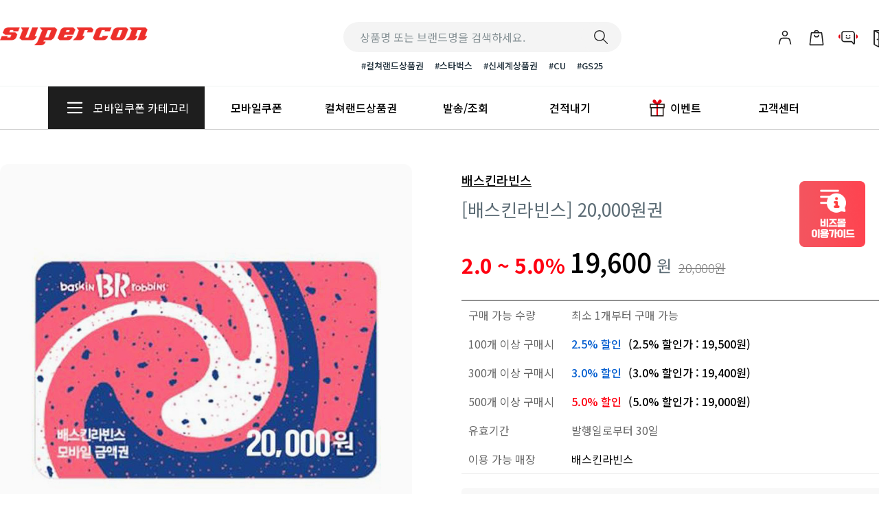

--- FILE ---
content_type: text/html; charset=utf-8
request_url: https://culture.supercon.io/mcoupongoods?prodidx=2032
body_size: 167503
content:
<!DOCTYPE html>
<html lang="ko">
<head>
    <meta charset="UTF-8">
    <meta name="viewport" content="width=1200, initial-scale=1.0">
    <meta http-equiv="X-UA-Compatible" content="ie=edge">
    <meta http-equiv="Expires" content="Mon, 06 Jan 1990 00:00:01 GMT">
    <meta http-equiv="Expires" content="-1">
    <meta http-equiv="Pragma" content="no-cache">
    <meta http-equiv="Cache-Control" content="no-cache">
    <meta http-equiv="X-UA-Compatible" content="IE=11">

    <meta property="og:title" content="컬쳐랜드 비즈몰(CULTURE LAND BIZ)">
    <meta property="og:description" content="직원복지/프로모션 경품 편리하고 간편하게 해결하세요!">
    <meta property="og:url" content="https://culture.supercon.io/">
    <meta property="og:type" content="website">
    <meta property="og:image" content="https://culture.supercon.io/static/img/opengraph.jpg"> 
    <meta name="description" content="직원복지부터 프로모션 경품까지 편리하고 간편하게 해결하세요!">
    <meta name="naver-site-verification" content="da95c1dd28b9c1f443ecb79eeb1ae6135fd4a754" />

    <title>컬쳐랜드 비즈몰 (CULTURE LAND BIZ)</title>


    <!-- css -->
    <link href="https://cdn.jsdelivr.net/npm/bootstrap@5.2.3/dist/css/bootstrap.min.css" rel="stylesheet" integrity="sha384-rbsA2VBKQhggwzxH7pPCaAqO46MgnOM80zW1RWuH61DGLwZJEdK2Kadq2F9CUG65" crossorigin="anonymous">
    <link rel="stylesheet" href="https://cdn.jsdelivr.net/npm/bootstrap-icons@1.11.3/font/bootstrap-icons.min.css">
    <link rel="stylesheet" href="/static/css/theme.min.css">
    <link rel="stylesheet" href="/static/css/slick.css">
    <link rel="stylesheet" href="/static/css/reset.css">
    <link rel="stylesheet" href="/static/css/font.css">
    <link rel="stylesheet" href="/static/css/common.css?t=1">
    <link rel="stylesheet" href="/static/css/style.css">

    <link rel="icon" href="/static/supercon.ico">

    
    <!-- <link rel="stylesheet" href="https://unpkg.com/purecss@2.0.3/build/pure-min.css" integrity="sha384-cg6SkqEOCV1NbJoCu11+bm0NvBRc8IYLRGXkmNrqUBfTjmMYwNKPWBTIKyw9mHNJ" crossorigin="anonymous"> -->
    <!-- <link rel="stylesheet" type="text/css" href="/static/base.css?version=1.32"> -->
    <!-- <link rel="stylesheet" href="/static/slick-loader.min.css" />
    <script src="https://cdn.polyfill.io/v2/polyfill.min.js"></script>
    <script src="/static/slick-loader.min.js"></script>     -->

    <!-- <link rel="stylesheet" href="https://stackpath.bootstrapcdn.com/bootstrap/4.0.0/css/bootstrap.min.css" -->
   


   
    <link rel="stylesheet" href="https://code.jquery.com/ui/1.8.18/themes/base/jquery-ui.css" type="text/css" />
    <script src="https://ajax.googleapis.com/ajax/libs/jquery/1.7.1/jquery.min.js"></script>
    <script src="https://code.jquery.com/ui/1.8.18/jquery-ui.min.js"></script>
    <script src="https://unpkg.com/feather-icons"></script>
    
    <!-- <script src="https://cdnjs.cloudflare.com/ajax/libs/jquery-modal/0.9.1/jquery.modal.min.js"></script>
    <link rel="stylesheet" href="https://cdnjs.cloudflare.com/ajax/libs/jquery-modal/0.9.1/jquery.modal.min.css" /> -->

    

<style>

    body {
        min-width: 1200px; /* PC 화면과 같은 고정 너비 */
    }

    .dropdown-submenu {
      position: relative;
    }

    .dropdown-submenu .dropdown-menu {
      display: none;
      position: absolute;
      margin-top: 0;
    }

    .dropdown-submenu:hover .dropdown-menu {
        display: block;
      }

    .dropdown-menu {
      display: none;
    }

    /* 버튼 스타일을 텍스트 스타일로 변경 */
    .dropdown button {
      background: none;
      border: none;
      color: inherit;
      font: inherit;
      padding: 0;
      cursor: pointer;
      text-decoration: none;
    }

    .dropdown-menu .dropdown-item {
        flex: 0 0 50%; /* 각 항목을 2열로 나누기 위해 설정 */
        box-sizing: border-box;
      }

  </style>

  <style>
    .modal-body {
        overflow-y: auto; /* 세로 스크롤 허용 */
        max-height: 600px; /* 모달 내용의 최대 높이 지정 */
    }

  </style>

    
    

</head>
<body>
    <div id="__Wrap">
        <div id="__layout">
            <!-- header -->
            <div class="container-doc">
                <header>
                    <div class="doc-header head_type1 border-light border-bottom">
                        <div class="wrap_header">
                            <!-- <div class="navbar navbar-topbar navbar-expand-xl p-0 justify-content-md-end">
                                <div class="py-1">
                                    <div class="collapse navbar-collapse d-md-flex justify-content-center justify-content-md-end align-items-center" id="topbarCollapse">
                                        <ul class="nav navbar-nav">
                                        
                                            
                                            <li class="nav-item">
                                                <a class="nav-link font-size12" href="/login2">로그인</a>
                                            </li>                                            
                                            <li class="nav-item">
                                                <a class="nav-link font-size12 color-red" href="/agree">회원가입</a>
                                            </li>
                                                                                        
                                            <li class="nav-item">
                                                <a class="nav-link font-size12" href="/notify">고객센터</a>
                                            </li>
                                        </ul>
                                    </div>
                                </div>
                            </div> -->
                            <!-- navigation -->
                            <nav class="navbar pt-8 px-0 navbar-menu d-flex">
                                <div class="container-fluid p-0">
                                    <div class="row w-100 align-items-center g-0">
                                        <div class="col-12">
                                            <div class="d-flex align-items-center w-100">
                                                <div class="row g-0 w-100">
                                                    <div class="col-4">
                                                        <div class="col-9 py-2">
                                                            <!-- 로고 -->
                                                            <h1 class="justify-content-center">
                                                                <a class="d-none d-lg-block" href="/main">
                                                                    <img src="/static/img/logo.gif" alt="logo" class="w-100">
                                                                </a>
                                                            </h1>
                                                        </div>
                                                    </div>
                                                    <div class="col-5">
                                                        <div class="col-12">
                                                            <div class="row g-0 w-100 d-md-flex justify-content-center">
                                                                <div class="col-9 justify-content-center">
                                                                    <!-- 검색 -->
                                                                    <div class="d-flex w-100">
                                                                        <form action="/mcoupon" class="d-none d-lg-block w-100" method="GET" onsubmit="return checkSubmitF();">
                                                                            <div class="input-group ">
                                                                                <input class="form-control border-0 rounded-pill gray py-2 ps-6 pe-10 font-size16 fw-400" type="text" name="search" placeholder="상품명 또는 브랜드명을 검색하세요." id="id_search_text">
                                                                                <span class="input-group-append">

                                                                                    <button class="btn border-start-0 ms-n11 rounded-pill gray py-2" type="button">
                                                                                        <svg xmlns="http://www.w3.org/2000/svg" version="1.1" viewBox="0 0 96 96" style="width: 26px;">
                                                                                            <defs>
                                                                                            <style>
                                                                                                .cls-1, .cls-2 {
                                                                                                fill: none;
                                                                                                stroke: #1e1e1e;
                                                                                                stroke-linejoin: bevel;
                                                                                                stroke-width: 5px;
                                                                                                }
                                                                                                .cls-2 {stroke-linecap: round;}
                                                                                            </style>
                                                                                            </defs>
                                                                                            <g>
                                                                                            <g>
                                                                                                <g>
                                                                                                <circle class="cls-1" cx="40.5" cy="40.5" r="26.7"/>
                                                                                                <line class="cls-2" x1="82.2" y1="82.2" x2="60.3" y2="60.3"/>
                                                                                                </g>
                                                                                            </g>
                                                                                            </g>
                                                                                        </svg>
                                                                                    </button>
                                                                                </span>
                                                                            </div>
                                                                        </form>
                                                                    </div>
                                                                    <div class="navbar navbar-topbar navbar-expand-xl p-0 justify-content-md-center">
                                                                        <div class="">
                                                                            <div class="collapse navbar-collapse d-md-flex justify-content-center justify-content-md-end align-items-center">
                                                                                <ul class="nav navbar-nav">
                                                                                    <li class="nav-item">
                                                                                        <a class="nav-link font-size12" href="/culonline">#컬쳐랜드상품권</a>
                                                                                    </li>
                                                                                    <li class="nav-item">
                                                                                        <a class="nav-link font-size12" href="/mcoupon?brands=SC00000352">#스타벅스</a>
                                                                                    </li>
                                                                                    <li class="nav-item">
                                                                                        <a class="nav-link font-size12" href="/mcoupon?brands=SC00000355">#신세계상품권</a>
                                                                                    </li>                                            
                                                                                    <li class="nav-item">
                                                                                        <a class="nav-link font-size12" href="/mcoupon?brands=SC00000350">#CU</a>
                                                                                    </li>                                   
                                                                                    <li class="nav-item">
                                                                                        <a class="nav-link font-size12" href="/mcoupon?brands=SC00000351">#GS25</a>
                                                                                    </li>
                                                                                </ul>
                                                                            </div>
                                                                        </div>
                                                                    </div>
                                                                </div>
                                                                
                                                            </div>
                                                        </div>
                                                    </div>
                                                    <div class="col-3 p-0">
                                                        <ul class="navbar-nav flex-row justify-content-md-end align-items-center">
                                                            <!-- 마이페이지 -->
                                                            <li class="nav-item ms-4">
                                                              <a class="nav-link" href="/info" data-bs-toggle="tooltip" data-bs-placement="bottom" data-bs-title="마이페이지">
                                                                <svg xmlns="http://www.w3.org/2000/svg" version="1.1" viewBox="0 0 96 96" style="width: 30px;">
                                                                    <defs>
                                                                      <style>
                                                                        .cls-1 {
                                                                          fill: none;
                                                                          stroke: #1e1e1e;
                                                                          stroke-linejoin: bevel;
                                                                          stroke-width: 5px;
                                                                        }
                                                                      </style>
                                                                    </defs>
                                                                    <g>
                                                                      <g>
                                                                        <g>
                                                                          <circle class="cls-1" cx="48" cy="28.4" r="11.1"/>
                                                                          <path class="cls-1" d="M21,78.7l4.2-18.8c1.3-5.8,6.4-9.9,12.4-9.9h20.8c5.9,0,11.1,4.1,12.4,9.9l4.2,18.8"/>
                                                                        </g>
                                                                      </g>
                                                                    </g>
                                                                </svg>
                                                              </a>
                                                            </li>
                                                            <!-- 장바구니 -->
                                                            <li class="nav-item ms-4">
                                                                <a class="nav-link" href="/cart" data-bs-toggle="tooltip" data-bs-placement="bottom" data-bs-title="장바구니">
                                                                    <svg xmlns="http://www.w3.org/2000/svg" version="1.1" viewBox="0 0 96 96" style="width: 30px;">
                                                                        <defs>
                                                                          <style>
                                                                            .cls-1 {
                                                                              fill: none;
                                                                              stroke: #1e1e1e;
                                                                              stroke-linejoin: bevel;
                                                                              stroke-width: 5px;
                                                                            }
                                                                          </style>
                                                                        </defs>
                                                                        <g>
                                                                          <g id="Layer_1">
                                                                            <g>
                                                                              <polygon class="cls-1" points="78.9 81.2 17.1 81.2 24 24.5 72 24.5 78.9 81.2"/>
                                                                              <path class="cls-1" d="M57.8,34.5c0,5.4-4.4,9.8-9.8,9.8s-9.8-4.4-9.8-9.8"/>
                                                                              <path class="cls-1" d="M38.2,24.5c0-5.4,4.4-9.8,9.8-9.8s9.8,4.4,9.8,9.8"/>
                                                                            </g>
                                                                          </g>
                                                                        </g>
                                                                    </svg>
                                                                </a>
                                                              </li>
                                                            <!-- 고객센터 연결 -->
                                                            <li class="nav-item ms-4">
                                                              <a class="nav-link" href="/qna" data-bs-toggle="tooltip" data-bs-placement="bottom" data-bs-title="고객센터">
                                                                <svg xmlns="http://www.w3.org/2000/svg" version="1.1" viewBox="0 0 96 96" style="width: 30px;">
                                                                    <defs>
                                                                      <style>
                                                                        .cls-3 {fill: #e4000f;}
                                                                        .cls-1 {
                                                                          fill: none;
                                                                          stroke: #1e1e1e;
                                                                          stroke-linejoin: bevel;
                                                                          stroke-width: 5px;
                                                                        }
                                                                      </style>
                                                                    </defs>
                                                                    <g>
                                                                      <g>
                                                                        <g>
                                                                          <path class="cls-1" d="M66.5,19.2H29.5c-5.9,0-10.6,4.8-10.6,10.6v25.5c0,5.9,4.8,10.6,10.6,10.6h35.6l7.9,10c1.3,1.7,4.1.8,4.1-1.4V29.8c0-5.9-4.8-10.6-10.6-10.6Z"/>
                                                                          <line class="cls-1" x1="55.8" y1="35.4" x2="55.8" y2="41.7"/>
                                                                          <line class="cls-1" x1="40.2" y1="41.7" x2="40.2" y2="35.4"/>
                                                                          <path class="cls-1" d="M58.3,46.5c-2.1,2.6-6,4.3-10.3,4.3s-8.2-1.7-10.3-4.3"/>
                                                                          <path class="cls-3" d="M11.2,32.3v20.5c-4.7-1-8.3-5.2-8.3-10.2s3.5-9.2,8.3-10.2Z"/>
                                                                          <path class="cls-3" d="M84.8,32.3v20.5c4.7-1,8.3-5.2,8.3-10.2s-3.5-9.2-8.3-10.2Z"/>
                                                                        </g>
                                                                      </g>
                                                                    </g>
                                                                </svg>
                                                              </a>
                                                            </li>
                                                            <!-- 로그아웃 -->
                                                            
                                                            <!-- 로그인 -->
                                                            <li class="nav-item ms-4">
                                                                <a class="nav-link" href="/login2" data-bs-toggle="tooltip" data-bs-placement="bottom" data-bs-title="로그인">
                                                                    <svg xmlns="http://www.w3.org/2000/svg" version="1.1" viewBox="0 0 96 96" style="width: 30px;">
                                                                        <defs>
                                                                          <style>
                                                                            .cls-1 {
                                                                              fill: none;
                                                                              stroke: #1e1e1e;
                                                                              stroke-linejoin: bevel;
                                                                              stroke-width: 5px;
                                                                            }
                                                                      
                                                                            .cls-3 {
                                                                              fill: #e4000f;
                                                                            }
                                                                          </style>
                                                                        </defs>
                                                                        <!-- Generator: Adobe Illustrator 28.7.1, SVG Export Plug-In . SVG Version: 1.2.0 Build 142)  -->
                                                                        <g>
                                                                          <g id="Layer_1">
                                                                            <g>
                                                                              <polyline class="cls-1" points="68.1 61.2 68.1 79.3 45.8 79.3"/>
                                                                              <polyline class="cls-1" points="22.3 79.3 22.3 14.9 68.1 14.9 68.1 33"/>
                                                                              <polygon class="cls-3" points="65.3 37 55.2 47.1 65.3 57.2 68.9 53.7 64.8 49.6 89.7 49.6 89.7 44.6 64.8 44.6 68.9 40.6 65.3 37"/>
                                                                              <g>
                                                                                <polygon class="cls-1" points="45.2 91.1 22.3 79.3 22.3 14.9 45.2 26.7 45.2 91.1"/>
                                                                                <line class="cls-1" x1="39.9" y1="57.7" x2="34.7" y2="54.6"/>
                                                                              </g>
                                                                            </g>
                                                                          </g>
                                                                        </g>
                                                                    </svg>
                                                                </a>
                                                            </li>
                                                            
                                                        </ul>
                                                    </div>
                                                </div>
                                            </div>
                                        </div>
                                    </div>
                                </div>
                            </nav>
                        </div>
                    </div>
                    <div class="border-bottom border-secondary" >
                        <div class="container g-0">
                            <!-- 메인 버튼들 -->
                            <div class="row g-0">
                                <div class="col-12 p-0">
                                    <div class="btn-group w-100">
                                        <div class="navbar navbar-topbar navbar-expand-xl p-0 w-100">
                                            <div class="width-20 nav-item h-100">
                                                <!-- 모바일쿠폰카테고리 메뉴  -->
                                                <div class="dropdown h-100" id="mobileCouponCategoryDropdown">
                                                    <button class="btn btn-lg btn-dark black rounded-0 font-size16 py-4 px-4 w-100 h-100 show" type="button" id="mobileCouponCategoryButton" data-bs-toggle="dropdown" data-bs-auto-close="outside" aria-expanded="true">
                                                        <span class="align-middle dis-inline me-2">
                                                            <svg xmlns="http://www.w3.org/2000/svg" version="1.1" viewBox="0 0 96 96" style="width: 30px;">
                                                                <defs>
                                                                  <style>
                                                                    .cls-11 {
                                                                      fill: none;
                                                                      mix-blend-mode: darken;
                                                                      stroke: #fff;
                                                                      stroke-linecap: round;
                                                                      stroke-miterlimit: 10;
                                                                      stroke-width: 7px;
                                                                    }
                                                                    .cls-11, .cls-12 {isolation: isolate;}
                                                                  </style>
                                                                </defs>
                                                                <g class="cls-12">
                                                                  <g>
                                                                    <g>
                                                                      <line class="cls-11" x1="15.8" y1="25.1" x2="80.2" y2="25.1"/>
                                                                      <line class="cls-11" x1="15.8" y1="48" x2="80.2" y2="48"/>
                                                                      <line class="cls-11" x1="15.8" y1="70.9" x2="80.2" y2="70.9"/>
                                                                    </g>
                                                                  </g>
                                                                </g>
                                                              </svg>
                                                        </span> 
                                                        <p class="align-middle dis-inline color-white">모바일쿠폰 카테고리</p>
                                                    </button>
                                                    <ul class="dropdown-menu w-100 p-0" aria-labelledby="mobileCouponCategoryButton">
                                                        <!-- 이벤트 -->
                                                        
                                                        <li class="dropdown-submenu mt20 mb10">
                                                            <a class="p-1 dropdown-item d-flex justify-content-between color-black fw-500" href="/mcoupon?category=EVENT24">
                                                                <div class="row g-0 align-items-center">
                                                                    <div class="col p-0 ps-4">
                                                                        <div style="width: 25px; height: 25px;">
                                                                            <svg xmlns="http://www.w3.org/2000/svg" version="1.1" viewBox="0 0 52 52">
                                                                                <defs>
                                                                                  <style>
                                                                                    .cls-7 {stroke: #1e1e1e;}
                                                                                    .cls-7, .cls-8 {
                                                                                      fill: none;
                                                                                      stroke-linecap: round;
                                                                                      stroke-linejoin: round;
                                                                                      stroke-width: 3px;
                                                                                    }
                                                                                    .cls-8 {stroke: #e6000f;}
                                                                                  </style>
                                                                                </defs>
                                                                                <g>
                                                                                  <g>
                                                                                    <g>
                                                                                      <g>
                                                                                        <line class="cls-8" x1="26" y1="12.4" x2="34.6" y2="7.8"/>
                                                                                        <line class="cls-8" x1="26" y1="12.4" x2="17.4" y2="7.8"/>
                                                                                      </g>
                                                                                      <g>
                                                                                        <polyline class="cls-1" points="39.3 21 41.7 21 41.7 13.2 10.3 13.2 10.3 21 12.7 21"/>
                                                                                        <rect class="cls-7" x="12.7" y="21" width="26.5" height="23.2"/>
                                                                                        <line class="cls-7" x1="12.7" y1="21" x2="39.3" y2="21"/>
                                                                                      </g>
                                                                                      <g>
                                                                                        <line class="cls-7" x1="23.1" y1="21.8" x2="23.1" y2="43.5"/>
                                                                                        <line class="cls-7" x1="28.9" y1="21.8" x2="28.9" y2="43.5"/>
                                                                                      </g>
                                                                                    </g>
                                                                                  </g>
                                                                                </g>
                                                                              </svg>
                                                                        </div>
                                                                    </div>
                                                                    <div class="col px-0 align-items-center align-middle ms-2 color-black fw-500">새해를 여는 새로운 시작</div>
                                                                </div>
                                                            </a>
                                                        </li>

                                                                                                        
                                                        
                                                        <li class="dropdown-submenu mb10">
                                                            <a class="p-1 dropdown-item d-flex justify-content-between color-black fw-500 dropdown-bs-toggle" href="/mcoupon?category=CAFFE">
                                                                <div class="row g-0 align-items-center">
                                                                    <div class="col p-0 ps-4">
                                                                        <div style="width: 25px; height: 25px;">
                                                                            <svg xmlns="http://www.w3.org/2000/svg" version="1.1" viewBox="0 0 52 52">
                                                                                <defs>
                                                                                  <style>
                                                                                    .cls-7 {stroke: #1e1e1e;}
                                                                                    .cls-7, .cls-8, .cls-9 {
                                                                                        fill: none;
                                                                                        stroke-linecap: round;
                                                                                        stroke-linejoin: round;
                                                                                        stroke-width: 3px;
                                                                                    }
                                                                                    .cls-8 {stroke: #e6000f;}
                                                                                    .cls-9 {stroke: #1e1e1e;}
                                                                                  </style>
                                                                                </defs>
                                                                                <g>
                                                                                  <g>
                                                                                    <g>
                                                                                      <path class="cls-7" d="M13.9,24.8l3.1,19.7c.1,1.1,1.2,2,2.3,2h13.5c1.1,0,2.1-.9,2.3-2l3.1-19.7"/>
                                                                                      <path class="cls-9" d="M26,16.2"/>
                                                                                      <path class="cls-7" d="M36.9,18c0-3.5-2.9-6.3-6.4-6.3h-9.1c-3.5,0-6.3,2.8-6.4,6.3"/>
                                                                                      <path class="cls-8" d="M41,21.6c0,1.4-1.2,2.6-2.6,2.6H13.6c-1.4,0-2.6-1.2-2.6-2.6h0c0-1.4,1.2-2.6,2.6-2.6h24.8c1.4,0,2.6,1.2,2.6,2.6h0Z"/>
                                                                                      <line class="cls-7" x1="26" y1="10.9" x2="26" y2="5.5"/>
                                                                                    </g>
                                                                                  </g>
                                                                                </g>
                                                                            </svg>
                                                                        </div>
                                                                    </div>
                                                                    <div class="col px-0 align-items-center align-middle ms-2 color-black fw-500">카페</div>
                                                                </div>
                                                            </a>
                                                            <div class="dropdown-menu p20" style="top:-65px; left: 257px;">
                                                                <div class="">
                                                                    <div class="row g-0 align-items-center">
                                                                        <div class="d-flex">

                                                                            

                                                                            <ul class="list-unstyled align-items-center">
                                                                                
                                                                                    <li class="mb10"><a class="dropdown-item p-1 color-black px-4" href="/mcoupon?brands=SC00000352">스타벅스</a></li>

                                                                                    
                                                                                
                                                                                    <li class="mb10"><a class="dropdown-item p-1 color-black px-4" href="/mcoupon?brands=SC00000353">투썸플레이스</a></li>

                                                                                    
                                                                                
                                                                                    <li class="mb10"><a class="dropdown-item p-1 color-black px-4" href="/mcoupon?brands=SC00000357">이디야커피</a></li>

                                                                                    
                                                                                
                                                                                    <li class="mb10"><a class="dropdown-item p-1 color-black px-4" href="/mcoupon?brands=SC00000358">컴포즈커피</a></li>

                                                                                    
                                                                                
                                                                                    <li class="mb10"><a class="dropdown-item p-1 color-black px-4" href="/mcoupon?brands=SC00000446">유캔두잇</a></li>

                                                                                    
                                                                                
                                                                                    <li class="mb10"><a class="dropdown-item p-1 color-black px-4" href="/mcoupon?brands=SC00000062">조앤더주스</a></li>

                                                                                    
                                                                                
                                                                                    <li class="mb10"><a class="dropdown-item p-1 color-black px-4" href="/mcoupon?brands=SC00000349">봉명동내커피</a></li>

                                                                                    
                                                                                        
                                                                                        

                                                                            </ul>

                                                                            
                                                                            <ul class="list-unstyled align-items-center ms-10">

                                                                                
                                                                                    
                                                                                
                                                                                    
                                                                                
                                                                                    
                                                                                
                                                                                    
                                                                                
                                                                                    
                                                                                
                                                                                    
                                                                                
                                                                                    
                                                                                
                                                                                    
                                                                                        <li class="mb10"><a class="dropdown-item p-1 color-black px-4" href="/mcoupon?brands=SC00000764">폴바셋</a></li>

                                                                                    
                                                                                
                                                                                    
                                                                                        <li class="mb10"><a class="dropdown-item p-1 color-black px-4" href="/mcoupon?brands=SC00000125">커피에반하다</a></li>

                                                                                    
                                                                                
                                                                                    
                                                                                        <li class="mb10"><a class="dropdown-item p-1 color-black px-4" href="/mcoupon?brands=SC00000182">달리는커피</a></li>

                                                                                    
                                                                                
                                                                                    
                                                                                        <li class="mb10"><a class="dropdown-item p-1 color-black px-4" href="/mcoupon?brands=SC00000729">엔제리너스</a></li>

                                                                                    
                                                                                

                                                                            </ul>
                                                                            
                                                                            <!-- <ul class="list-unstyled align-items-center ms-10">

                                                                                <li class="mb10"><a class="dropdown-item p-1 color-black px-4" href="starbucks.html">스타벅스</a></li>
                                                                                <li class="mb10"><a class="dropdown-item p-1 color-black px-4" href="twosome.html">투썸플레이스</a></li>
                                                                                <li class="mb10"><a class="dropdown-item p-1 color-black px-4" href="ediya.html">이디야커피</a></li>
                                                                                <li class="mb10"><a class="dropdown-item p-1 color-black px-4" href="coffeehan.html">커피에반하다</a></li>
                                                                                <li class="mb10"><a class="dropdown-item p-1 color-black px-4" href="dalkom.html">달리는커피</a></li>
                                                                                <li class="mb10"><a class="dropdown-item p-1 color-black px-4" href="megacoffee.html">메가커피</a></li>
                                                                                <li><a class="dropdown-item p-1 color-black px-4" href="angelinus.html">엔젤리너스</a></li>
                                                                            </ul> -->
                                                                        </div> 
                                                                    </div>
                                                                </div>  
                                                            </div>
                                                        </li>
                                                        <li class="dropdown-submenu mb10">
                                                            <a class="p-1 dropdown-item align-items-center color-black fw-500 " href="/mcoupon?category=STORE">
                                                                <div class="row g-0 align-items-center">
                                                                    <div class="col p-0 ps-4">
                                                                        <div style="width: 25px; height: 25px;">
                                                                            <svg xmlns="http://www.w3.org/2000/svg" version="1.1" viewBox="0 0 52 52">
                                                                                <defs>
                                                                                  <style>
                                                                                    .cls-7 {stroke: #1e1e1e;}
                                                                                    .cls-7, .cls-8 {
                                                                                      fill: none;
                                                                                      stroke-linecap: round;
                                                                                      stroke-linejoin: round;
                                                                                      stroke-width: 3px;
                                                                                    }
                                                                                    .cls-8 {stroke: #e6000f;}
                                                                                  </style>
                                                                                </defs>
                                                                                <g>
                                                                                  <g>
                                                                                    <g>
                                                                                      <path class="cls-7" d="M34.4,43.3c9.1,0,12.8-6.4,8.2-14.3l-8.4-14.5c-4.5-7.9-12-7.9-16.5,0l-8.4,14.5c-4.5,7.9-.8,14.3,8.2,14.3h16.8Z"/>
                                                                                      <rect class="cls-8" x="22" y="29.3" width="8" height="14"/>
                                                                                    </g>
                                                                                  </g>
                                                                                </g>
                                                                            </svg>
                                                                        </div>
                                                                    </div>
                                                                    <div class="col px-0 align-items-center align-middle ms-2 color-black fw-500">편의점/아이스크림</div>
                                                                </div>
                                                            </a>
                                                            <div class="dropdown-menu p20" style="top:-109px; left: 257px;">
                                                                <div class="">
                                                                    <div class="row g-0 align-items-center">
                                                                        <div class="d-flex">


                                                                            

                                                                            <ul class="list-unstyled align-items-center">
                                                                                
                                                                                    <li class="mb10"><a class="dropdown-item p-1 color-black px-4" href="/mcoupon?brands=SC00000737">이마트24</a></li>

                                                                                    
                                                                                
                                                                                    <li class="mb10"><a class="dropdown-item p-1 color-black px-4" href="/mcoupon?brands=SC00000350">CU</a></li>

                                                                                    
                                                                                
                                                                                    <li class="mb10"><a class="dropdown-item p-1 color-black px-4" href="/mcoupon?brands=SC00000351">GS25</a></li>

                                                                                    
                                                                                
                                                                                    <li class="mb10"><a class="dropdown-item p-1 color-black px-4" href="/mcoupon?brands=SC00000305">요거트아이스크림의정석</a></li>

                                                                                    
                                                                                
                                                                                    <li class="mb10"><a class="dropdown-item p-1 color-black px-4" href="/mcoupon?brands=SC00000356">배스킨라빈스</a></li>

                                                                                    
                                                                                

                                                                            </ul>

                                                                            


                                                                        </div> 
                                                                    </div>
                                                                </div>  
                                                            </div>
                                                        </li>
                                                        <li class="dropdown-submenu mb10">
                                                            <a class="p-1 dropdown-item align-items-center color-black fw-500" href="/mcoupon?category=FAST">
                                                                <div class="row g-0 align-items-center">
                                                                    <div class="col p-0 ps-4">
                                                                        <div style="width: 25px; height: 25px;">
                                                                            <svg xmlns="http://www.w3.org/2000/svg" version="1.1" viewBox="0 0 52 52">
                                                                                <defs>
                                                                                  <style>
                                                                                    .cls-7 {stroke: #1e1e1e;}
                                                                                    .cls-7, .cls-8 {
                                                                                      fill: none;
                                                                                      stroke-linecap: round;
                                                                                      stroke-linejoin: round;
                                                                                      stroke-width: 3px;
                                                                                    }
                                                                                    .cls-8 {stroke: #e6000f;}
                                                                                  </style>
                                                                                </defs>
                                                                                <g>
                                                                                  <g>
                                                                                    <g>
                                                                                      <path class="cls-7" d="M34.8,10.2h-17.6c-5.2,0-9.5,4.1-9.7,9.3h37c-.2-5.2-4.5-9.3-9.7-9.3Z"/>
                                                                                      <path class="cls-7" d="M7.5,34v4.4c0,1.9,1.5,3.4,3.4,3.4h30.3c1.9,0,3.4-1.5,3.4-3.4v-4.4H7.5Z"/>
                                                                                      <g>
                                                                                        <polyline class="cls-8" points="8.9 24.8 24.4 24.8 29.4 29.8 34.4 24.8 43.1 24.8"/>
                                                                                        <line class="cls-7" x1="8.9" y1="29.6" x2="19.6" y2="29.6"/>
                                                                                      </g>
                                                                                    </g>
                                                                                  </g>
                                                                                </g>
                                                                            </svg>
                                                                        </div>
                                                                    </div>
                                                                    <div class="col px-0 align-items-center align-middle ms-2 color-black fw-500">피자/치킨/버거</div>
                                                                </div>
                                                            </a>
                                                            <div class="dropdown-menu p20" style="top:-153px; left: 257px;">
                                                                <div class="">
                                                                    <div class="row g-0 align-items-center">
                                                                        <div class="d-flex">

                                                                            

                                                                            <ul class="list-unstyled align-items-center">
                                                                                
                                                                                    <li class="mb10"><a class="dropdown-item p-1 color-black px-4" href="/mcoupon?brands=SC00000165">피자에땅</a></li>

                                                                                    
                                                                                
                                                                                    <li class="mb10"><a class="dropdown-item p-1 color-black px-4" href="/mcoupon?brands=SC00000684">누구나홀딱반한닭</a></li>

                                                                                    
                                                                                
                                                                                    <li class="mb10"><a class="dropdown-item p-1 color-black px-4" href="/mcoupon?brands=SC00000765">맘스터치</a></li>

                                                                                    
                                                                                
                                                                                    <li class="mb10"><a class="dropdown-item p-1 color-black px-4" href="/mcoupon?brands=SC00000766">맥도날드</a></li>

                                                                                    
                                                                                
                                                                                    <li class="mb10"><a class="dropdown-item p-1 color-black px-4" href="/mcoupon?brands=SC00000064">7번가피자</a></li>

                                                                                    
                                                                                
                                                                                    <li class="mb10"><a class="dropdown-item p-1 color-black px-4" href="/mcoupon?brands=SC00000113">티바두마리치킨</a></li>

                                                                                    
                                                                                
                                                                                    <li class="mb10"><a class="dropdown-item p-1 color-black px-4" href="/mcoupon?brands=SC00000308">빅스타피자</a></li>

                                                                                    
                                                                                        
                                                                                        

                                                                            </ul>

                                                                            
                                                                            <ul class="list-unstyled align-items-center ms-10">

                                                                                
                                                                                    
                                                                                
                                                                                    
                                                                                
                                                                                    
                                                                                
                                                                                    
                                                                                
                                                                                    
                                                                                
                                                                                    
                                                                                
                                                                                    
                                                                                
                                                                                    
                                                                                        <li class="mb10"><a class="dropdown-item p-1 color-black px-4" href="/mcoupon?brands=SC00000073">멕시카나치킨</a></li>


                                                                                        

                                                                                    
                                                                                
                                                                                    
                                                                                        <li class="mb10"><a class="dropdown-item p-1 color-black px-4" href="/mcoupon?brands=SC00000391">KFC</a></li>


                                                                                        

                                                                                    
                                                                                
                                                                                    
                                                                                        <li class="mb10"><a class="dropdown-item p-1 color-black px-4" href="/mcoupon?brands=SC00000393">도미노피자</a></li>


                                                                                        

                                                                                    
                                                                                
                                                                                    
                                                                                        <li class="mb10"><a class="dropdown-item p-1 color-black px-4" href="/mcoupon?brands=SC00000395">롯데리아</a></li>


                                                                                        

                                                                                    
                                                                                
                                                                                    
                                                                                        <li class="mb10"><a class="dropdown-item p-1 color-black px-4" href="/mcoupon?brands=SC00000724">BBQ</a></li>


                                                                                        

                                                                                    
                                                                                
                                                                                    
                                                                                        <li class="mb10"><a class="dropdown-item p-1 color-black px-4" href="/mcoupon?brands=SC00000725">교촌치킨</a></li>


                                                                                        

                                                                                    
                                                                                
                                                                                    
                                                                                        <li class="mb10"><a class="dropdown-item p-1 color-black px-4" href="/mcoupon?brands=SC00000162">보드람치킨</a></li>


                                                                                        
                                                                                        
                                                                                        

                                                                            </ul>
                                                                            

                                                                            

                                                                            <ul class="list-unstyled align-items-center ms-10">

                                                                                
                                                                                    


                                                                                
                                                                                    


                                                                                
                                                                                    


                                                                                
                                                                                    


                                                                                
                                                                                    


                                                                                
                                                                                    


                                                                                
                                                                                    


                                                                                
                                                                                    


                                                                                
                                                                                    


                                                                                
                                                                                    


                                                                                
                                                                                    


                                                                                
                                                                                    


                                                                                
                                                                                    


                                                                                
                                                                                    


                                                                                
                                                                                    
                                                                                        <li class="mb10"><a class="dropdown-item p-1 color-black px-4" href="/mcoupon?brands=SC00000624">오븐마루치킨</a></li>

                                                                                     


                                                                                
                                                                                    
                                                                                        <li class="mb10"><a class="dropdown-item p-1 color-black px-4" href="/mcoupon?brands=SC00000728">버거킹</a></li>

                                                                                     


                                                                                
                                                                                    
                                                                                        <li class="mb10"><a class="dropdown-item p-1 color-black px-4" href="/mcoupon?brands=SC00000732">피자헛</a></li>

                                                                                     


                                                                                
                                                                                    
                                                                                        <li class="mb10"><a class="dropdown-item p-1 color-black px-4" href="/mcoupon?brands=SC00000733">깐부치킨</a></li>

                                                                                     


                                                                                

                                                                            </ul>
                                                                                                                 
                                                                                                                                                        



                                                                            <!-- <ul class="list-unstyled align-items-center">
                                                                                <li class="mb10"><a class="dropdown-item p-1 color-black px-4" href="starbucks.html">스타벅스</a></li>
                                                                                <li class="mb10"><a class="dropdown-item p-1 color-black px-4" href="twosome.html">투썸플레이스</a></li>
                                                                                <li class="mb10"><a class="dropdown-item p-1 color-black px-4" href="ediya.html">이디야커피</a></li>
                                                                                <li class="mb10"><a class="dropdown-item p-1 color-black px-4" href="coffeehan.html">커피에반하다</a></li>
                                                                                <li class="mb10"><a class="dropdown-item p-1 color-black px-4" href="dalkom.html">달리는커피</a></li>
                                                                                <li class="mb10"><a class="dropdown-item p-1 color-black px-4" href="megacoffee.html">메가커피</a></li>
                                                                                <li><a class="dropdown-item p-1 color-black px-4" href="angelinus.html">엔젤리너스</a></li>
                                                                            </ul>
                                                                            <ul class="list-unstyled align-items-center ms-10">
                                                                                <li class="mb10"><a class="dropdown-item p-1 color-black px-4" href="starbucks.html">스타벅스</a></li>
                                                                                <li class="mb10"><a class="dropdown-item p-1 color-black px-4" href="twosome.html">투썸플레이스</a></li>
                                                                                <li class="mb10"><a class="dropdown-item p-1 color-black px-4" href="ediya.html">이디야커피</a></li>
                                                                                <li class="mb10"><a class="dropdown-item p-1 color-black px-4" href="coffeehan.html">커피에반하다</a></li>
                                                                                <li class="mb10"><a class="dropdown-item p-1 color-black px-4" href="dalkom.html">달리는커피</a></li>
                                                                                <li class="mb10"><a class="dropdown-item p-1 color-black px-4" href="megacoffee.html">메가커피</a></li>
                                                                                <li><a class="dropdown-item p-1 color-black px-4" href="angelinus.html">엔젤리너스</a></li>
                                                                            </ul> -->
                                                                        </div> 
                                                                    </div>
                                                                </div>  
                                                            </div>
                                                        </li>
                                                        <li class="dropdown-submenu mb10">
                                                            <a class="p-1 dropdown-item align-items-center color-black fw-500" href="/mcoupon?category=FOOD">
                                                                <div class="row g-0 align-items-center">
                                                                    <div class="col p-0 ps-4">
                                                                        <div style="width: 25px; height: 25px;">
                                                                            <svg xmlns="http://www.w3.org/2000/svg" version="1.1" viewBox="0 0 52 52">
                                                                                <defs>
                                                                                  <style>
                                                                                    .cls-7 {stroke: #1e1e1e;}
                                                                                    .cls-7, .cls-8 {
                                                                                      fill: none;
                                                                                      stroke-linecap: round;
                                                                                      stroke-linejoin: round;
                                                                                      stroke-width: 3px;
                                                                                    }
                                                                                    .cls-8 {stroke: #e6000f;}
                                                                                  </style>
                                                                                </defs>
                                                                                <g>
                                                                                  <g>
                                                                                    <g>
                                                                                      <g>
                                                                                        <g>
                                                                                          <path class="cls-7" d="M8.4,16.5c0-4.6,3.7-8.4,8.4-8.4s8.4,3.7,8.4,8.4"/>
                                                                                          <path class="cls-8" d="M13.7,16.5c0-1.7,1.4-3.1,3.1-3.1s3.1,1.4,3.1,3.1"/>
                                                                                        </g>
                                                                                        <g>
                                                                                          <path class="cls-7" d="M26.8,16.5c0-4.6,3.7-8.4,8.4-8.4s8.4,3.7,8.4,8.4"/>
                                                                                          <path class="cls-8" d="M32.1,16.5c0-1.7,1.4-3.1,3.1-3.1s3.1,1.4,3.1,3.1"/>
                                                                                        </g>
                                                                                      </g>
                                                                                      <path class="cls-7" d="M44.4,17.9H7.6c-.2,0-2.9,14.2,10,21.6h0v4.3h16.8v-4.4c12.7-7.5,10-21.5,9.8-21.5Z"/>
                                                                                    </g>
                                                                                  </g>
                                                                                </g>
                                                                            </svg>
                                                                        </div>
                                                                    </div>
                                                                    <div class="col px-0 align-items-center align-middle ms-2 color-black fw-500">외식</div>
                                                                </div>
                                                            </a>
                                                            <div class="dropdown-menu p20" style="top:-197px; left: 257px;">
                                                                <div class="">
                                                                    <div class="row g-0 align-items-center">
                                                                        <div class="d-flex">

                                                                            

                                                                            <ul class="list-unstyled align-items-center">
                                                                                
                                                                                    <li class="mb10"><a class="dropdown-item p-1 color-black px-4" href="/mcoupon?brands=SC00000088">강강술래</a></li>

                                                                                    
                                                                                
                                                                                    <li class="mb10"><a class="dropdown-item p-1 color-black px-4" href="/mcoupon?brands=SC00000743">한촌설렁탕</a></li>

                                                                                    
                                                                                
                                                                                    <li class="mb10"><a class="dropdown-item p-1 color-black px-4" href="/mcoupon?brands=SC00000069">송추가마골</a></li>

                                                                                    
                                                                                
                                                                                    <li class="mb10"><a class="dropdown-item p-1 color-black px-4" href="/mcoupon?brands=SC00000161">마왕족발</a></li>

                                                                                    
                                                                                
                                                                                    <li class="mb10"><a class="dropdown-item p-1 color-black px-4" href="/mcoupon?brands=SC00000067">상무초밥</a></li>

                                                                                    
                                                                                
                                                                                    <li class="mb10"><a class="dropdown-item p-1 color-black px-4" href="/mcoupon?brands=SC00000043">현대그린푸드</a></li>

                                                                                    
                                                                                
                                                                                    <li class="mb10"><a class="dropdown-item p-1 color-black px-4" href="/mcoupon?brands=SC00000289">군자대한곱창</a></li>

                                                                                    
                                                                                        
                                                                                        

                                                                            </ul>

                                                                            
                                                                            <ul class="list-unstyled align-items-center ms-10">

                                                                                
                                                                                    
                                                                                
                                                                                    
                                                                                
                                                                                    
                                                                                
                                                                                    
                                                                                
                                                                                    
                                                                                
                                                                                    
                                                                                
                                                                                    
                                                                                
                                                                                    
                                                                                        <li class="mb10"><a class="dropdown-item p-1 color-black px-4" href="/mcoupon?brands=SC00000112">미카도스시</a></li>

                                                                                    
                                                                                
                                                                                    
                                                                                        <li class="mb10"><a class="dropdown-item p-1 color-black px-4" href="/mcoupon?brands=SC00000348">팔각도</a></li>

                                                                                    
                                                                                
                                                                                    
                                                                                        <li class="mb10"><a class="dropdown-item p-1 color-black px-4" href="/mcoupon?brands=SC00000264">오봉집</a></li>

                                                                                    
                                                                                
                                                                                    
                                                                                        <li class="mb10"><a class="dropdown-item p-1 color-black px-4" href="/mcoupon?brands=SC00000168">보배반점</a></li>

                                                                                    
                                                                                
                                                                                    
                                                                                        <li class="mb10"><a class="dropdown-item p-1 color-black px-4" href="/mcoupon?brands=SC00000735">아웃백</a></li>

                                                                                    
                                                                                

                                                                            </ul>
                                                                            

                                                                            <!-- <ul class="list-unstyled align-items-center">
                                                                                <li class="mb10"><a class="dropdown-item p-1 color-black px-4" href="starbucks.html">스타벅스</a></li>
                                                                                <li class="mb10"><a class="dropdown-item p-1 color-black px-4" href="twosome.html">투썸플레이스</a></li>
                                                                                <li class="mb10"><a class="dropdown-item p-1 color-black px-4" href="ediya.html">이디야커피</a></li>
                                                                                <li class="mb10"><a class="dropdown-item p-1 color-black px-4" href="coffeehan.html">커피에반하다</a></li>
                                                                                <li class="mb10"><a class="dropdown-item p-1 color-black px-4" href="dalkom.html">달리는커피</a></li>
                                                                                <li class="mb10"><a class="dropdown-item p-1 color-black px-4" href="megacoffee.html">메가커피</a></li>
                                                                                <li><a class="dropdown-item p-1 color-black px-4" href="angelinus.html">엔젤리너스</a></li>
                                                                            </ul> -->
                                                                        </div> 
                                                                    </div>
                                                                </div>  
                                                            </div>
                                                        </li>
                                                        <li class="dropdown-submenu mb10">
                                                            <a class="p-1 dropdown-item align-items-center color-black fw-500" href="/mcoupon?category=DESSERT">
                                                                <div class="row g-0 align-items-center">
                                                                    <div class="col p-0 ps-4">
                                                                        <div style="width: 25px; height: 25px;">
                                                                            <svg xmlns="http://www.w3.org/2000/svg" version="1.1" viewBox="0 0 52 52">
                                                                                <defs>
                                                                                  <style>
                                                                                    .cls-7 {stroke: #1e1e1e;}
                                                                                    .cls-7, .cls-8 {
                                                                                      fill: none;
                                                                                      stroke-linecap: round;
                                                                                      stroke-linejoin: round;
                                                                                      stroke-width: 3px;
                                                                                    }
                                                                                    .cls-8 {stroke: #e6000f;}
                                                                                  </style>
                                                                                </defs>
                                                                                <g>
                                                                                  <g>
                                                                                    <g>
                                                                                      <polygon class="cls-7" points="12.2 28.7 16.1 45.1 35.9 45.1 39.8 28.7 12.2 28.7"/>
                                                                                      <g>
                                                                                        <path class="cls-7" d="M30.5,12.8c-.4,2.3-2.4,4.1-4.9,4.1s-4.3-1.6-4.8-3.8c-5.1,2.2-8.8,7.6-8.8,13.9s0,1.1,0,1.7h27.8c0-.6,0-1.1,0-1.7,0-6.6-4-12.2-9.5-14.2Z"/>
                                                                                        <path class="cls-8" d="M25.6,6.9c-2.7,0-5,2.2-5,5s0,.8.1,1.2c.5,2.2,2.5,3.8,4.8,3.8s4.5-1.8,4.9-4.1c0-.3,0-.6,0-.9,0-2.7-2.2-5-5-5Z"/>
                                                                                      </g>
                                                                                    </g>
                                                                                  </g>
                                                                                </g>
                                                                            </svg>
                                                                        </div>
                                                                    </div>
                                                                    <div class="col px-0 align-items-center align-middle ms-2 color-black fw-500">베이커리/도넛</div>
                                                                </div> 
                                                            </a>
                                                            <div class="dropdown-menu p20" style="top:-241px; left: 257px;">
                                                                <div class="">
                                                                    <div class="row g-0 align-items-center">
                                                                        <div class="d-flex">

                                                                            

                                                                            <ul class="list-unstyled align-items-center">
                                                                                
                                                                                    <li class="mb10"><a class="dropdown-item p-1 color-black px-4" href="/mcoupon?brands=SC00000359">던킨</a></li>

                                                                                    
                                                                                
                                                                                    <li class="mb10"><a class="dropdown-item p-1 color-black px-4" href="/mcoupon?brands=SC00000360">파리바게뜨</a></li>

                                                                                    
                                                                                
                                                                                    <li class="mb10"><a class="dropdown-item p-1 color-black px-4" href="/mcoupon?brands=SC00000767">설빙</a></li>

                                                                                    
                                                                                
                                                                                    <li class="mb10"><a class="dropdown-item p-1 color-black px-4" href="/mcoupon?brands=SC00000344">떡보의하루</a></li>

                                                                                    
                                                                                
                                                                                    <li class="mb10"><a class="dropdown-item p-1 color-black px-4" href="/mcoupon?brands=SC00000061">베즐리</a></li>

                                                                                    
                                                                                
                                                                                    <li class="mb10"><a class="dropdown-item p-1 color-black px-4" href="/mcoupon?brands=SC00000392">나뚜루</a></li>

                                                                                    
                                                                                
                                                                                    <li class="mb10"><a class="dropdown-item p-1 color-black px-4" href="/mcoupon?brands=SC00000394">뚜레쥬르</a></li>

                                                                                    
                                                                                        
                                                                                        

                                                                            </ul>

                                                                            
                                                                            <ul class="list-unstyled align-items-center ms-10">

                                                                                
                                                                                    
                                                                                
                                                                                    
                                                                                
                                                                                    
                                                                                
                                                                                    
                                                                                
                                                                                    
                                                                                
                                                                                    
                                                                                
                                                                                    
                                                                                
                                                                                    
                                                                                        <li class="mb10"><a class="dropdown-item p-1 color-black px-4" href="/mcoupon?brands=SC00000288">빌리엔젤</a></li>

                                                                                    
                                                                                
                                                                                    
                                                                                        <li class="mb10"><a class="dropdown-item p-1 color-black px-4" href="/mcoupon?brands=SC00000398">빽다방</a></li>

                                                                                    
                                                                                
                                                                                    
                                                                                        <li class="mb10"><a class="dropdown-item p-1 color-black px-4" href="/mcoupon?brands=SC00000399">아티제</a></li>

                                                                                    
                                                                                

                                                                            </ul>
                                                                            


                                                                            <ul class="list-unstyled align-items-center">
                                                                                <!-- <li class="mb10"><a class="dropdown-item p-1 color-black px-4" href="starbucks.html">스타벅스</a></li>
                                                                                <li class="mb10"><a class="dropdown-item p-1 color-black px-4" href="twosome.html">투썸플레이스</a></li>
                                                                                <li class="mb10"><a class="dropdown-item p-1 color-black px-4" href="ediya.html">이디야커피</a></li>
                                                                                <li class="mb10"><a class="dropdown-item p-1 color-black px-4" href="coffeehan.html">커피에반하다</a></li>
                                                                                <li class="mb10"><a class="dropdown-item p-1 color-black px-4" href="dalkom.html">달리는커피</a></li>
                                                                                <li class="mb10"><a class="dropdown-item p-1 color-black px-4" href="megacoffee.html">메가커피</a></li>
                                                                                <li><a class="dropdown-item p-1 color-black px-4" href="angelinus.html">엔젤리너스</a></li>
                                                                            </ul>
                                                                            <ul class="list-unstyled align-items-center ms-10">
                                                                                <li class="mb10"><a class="dropdown-item p-1 color-black px-4" href="starbucks.html">스타벅스</a></li>
                                                                                <li class="mb10"><a class="dropdown-item p-1 color-black px-4" href="twosome.html">투썸플레이스</a></li>
                                                                                <li class="mb10"><a class="dropdown-item p-1 color-black px-4" href="ediya.html">이디야커피</a></li>
                                                                                <li class="mb10"><a class="dropdown-item p-1 color-black px-4" href="coffeehan.html">커피에반하다</a></li>
                                                                                <li class="mb10"><a class="dropdown-item p-1 color-black px-4" href="dalkom.html">달리는커피</a></li>
                                                                                <li class="mb10"><a class="dropdown-item p-1 color-black px-4" href="megacoffee.html">메가커피</a></li>
                                                                                <li><a class="dropdown-item p-1 color-black px-4" href="angelinus.html">엔젤리너스</a></li>
                                                                            </ul> -->
                                                                        </div> 
                                                                    </div>
                                                                </div>  
                                                            </div>
                                                        </li>
                                                        <li class="dropdown-submenu mb20">
                                                            <a class="p-1 dropdown-item align-items-center color-black fw-500" href="/mcoupon?category=LIFE">
                                                                <div class="row g-0 align-items-center">
                                                                    <div class="col p-0 ps-4">
                                                                        <div style="width: 25px; height: 25px;">
                                                                            <svg xmlns="http://www.w3.org/2000/svg" version="1.1" viewBox="0 0 52 52">
                                                                                <defs>
                                                                                  <style>
                                                                                    .cls-7 {stroke: #1e1e1e;}
                                                                                    .cls-7, .cls-8 {
                                                                                      fill: none;
                                                                                      stroke-linecap: round;
                                                                                      stroke-linejoin: round;
                                                                                      stroke-width: 3px;
                                                                                    }
                                                                                    .cls-8 {stroke: #e6000f;}
                                                                                  </style>
                                                                                </defs>
                                                                                <g>
                                                                                  <g>
                                                                                    <g>
                                                                                      <path class="cls-7" d="M49,26c0-3.6-2.5-6.6-5.7-7v-2.1c0-2-1.6-3.6-3.6-3.6H12.3c-2,0-3.6,1.6-3.6,3.6v2.1c-3.2.5-5.7,3.4-5.7,7s2.5,6.6,5.7,7v2.1c0,2,1.6,3.6,3.6,3.6h27.5c2,0,3.6-1.6,3.6-3.6v-2.1c3.2-.5,5.7-3.4,5.7-7Z"/>
                                                                                      <g>
                                                                                        <line class="cls-8" x1="17" y1="23.7" x2="17" y2="28.3"/>
                                                                                        <line class="cls-8" x1="26" y1="23.7" x2="26" y2="28.3"/>
                                                                                        <line class="cls-8" x1="35" y1="23.7" x2="35" y2="28.3"/>
                                                                                      </g>
                                                                                    </g>
                                                                                  </g>
                                                                                </g>
                                                                            </svg>
                                                                        </div>
                                                                    </div>
                                                                    <div class="col px-0 align-items-center align-middle ms-2 color-black fw-500">상품권/생활편의/기타</div>
                                                                </div>
                                                            </a>
                                                            <div class="dropdown-menu p20" style="top:-285px; left: 257px;">
                                                                <div class="">
                                                                    <div class="row g-0 align-items-center">
                                                                        <div class="d-flex">

                                                                            

                                                                            <ul class="list-unstyled align-items-center">

                                                                                <li class="mb10"><a class="dropdown-item p-1 color-black px-4" href="/culonline">컬쳐랜드상품권(모바일문화상품권)</a></li>
                                                                                <li class="mb10"><a class="dropdown-item p-1 color-black px-4" href="/culoffline">컬쳐랜드상품권(오프라인전용)</a></li>
                                                                                <li class="mb10"><a class="dropdown-item p-1 color-black px-4" href="/culsmart">스마트문상</a></li>
                                                                                <li class="mb10"><a class="dropdown-item p-1 color-black px-4" href="/mcoupon?brands=SC00000347">컬쳐캐쉬</a></li>
                                                                                <!-- <li class="mb10"><a class="dropdown-item p-1 color-black px-4" href="/mcoupon?brands=SC00000307P">플레이스테이션(SONY) 기프트카드</a></li>
                                                                                <li class="mb10"><a class="dropdown-item p-1 color-black px-4" href="/mcoupon?brands=SC00000307R">로블록스 기프트카드</a></li>
                                                                                <li class="mb10"><a class="dropdown-item p-1 color-black px-4" href="/mcoupon?brands=SC00000307S">SOOP 상품권</a></li>
                                                                                <li class="mb10"><a class="dropdown-item p-1 color-black px-4" href="/mcoupon?brands=SC00000307G">Google Pay 기프트코드</a></li> -->


                                                                                
                                                                                    <li class="mb10"><a class="dropdown-item p-1 color-black px-4" href="/mcoupon?brands=SC00000307P">플레이스테이션(SONY) 기프트카드</a></li>

                                                                                    
                                                                                
                                                                                    <li class="mb10"><a class="dropdown-item p-1 color-black px-4" href="/mcoupon?brands=SC00000307R">로블록스 기프트카드</a></li>

                                                                                    
                                                                                
                                                                                    <li class="mb10"><a class="dropdown-item p-1 color-black px-4" href="/mcoupon?brands=SC00000307S">SOOP 상품권</a></li>

                                                                                    
                                                                                        
                                                                                        

                                                                            </ul>

                                                                            
                                                                            <ul class="list-unstyled align-items-center ms-10">

                                                                                
                                                                                    
                                                                                
                                                                                    
                                                                                
                                                                                    
                                                                                
                                                                                    
                                                                                        <li class="mb10"><a class="dropdown-item p-1 color-black px-4" href="/mcoupon?brands=SC00000307G">Google Play 기프트코드</a></li>

                                                                                    
                                                                                
                                                                                    
                                                                                        <li class="mb10"><a class="dropdown-item p-1 color-black px-4" href="/mcoupon?brands=SC00000130">여기어때</a></li>

                                                                                    
                                                                                
                                                                                    
                                                                                        <li class="mb10"><a class="dropdown-item p-1 color-black px-4" href="/mcoupon?brands=SC00000355">이마트</a></li>

                                                                                    
                                                                                
                                                                                    
                                                                                        <li class="mb10"><a class="dropdown-item p-1 color-black px-4" href="/mcoupon?brands=SC00000354">네이버페이</a></li>

                                                                                    
                                                                                
                                                                                    
                                                                                        <li class="mb10"><a class="dropdown-item p-1 color-black px-4" href="/mcoupon?brands=SC00000347">컬쳐캐쉬</a></li>

                                                                                    
                                                                                
                                                                                    
                                                                                        <li class="mb10"><a class="dropdown-item p-1 color-black px-4" href="/mcoupon?brands=SC00000396">롯데시네마</a></li>

                                                                                    
                                                                                

                                                                            </ul>
                                                                            


                                                                            <!-- <ul class="list-unstyled align-items-center">
                                                                                <li class="mb10"><a class="dropdown-item p-1 color-black px-4" href="starbucks.html">스타벅스</a></li>
                                                                                <li class="mb10"><a class="dropdown-item p-1 color-black px-4" href="twosome.html">투썸플레이스</a></li>
                                                                                <li class="mb10"><a class="dropdown-item p-1 color-black px-4" href="ediya.html">이디야커피</a></li>
                                                                                <li class="mb10"><a class="dropdown-item p-1 color-black px-4" href="coffeehan.html">커피에반하다</a></li>
                                                                                <li class="mb10"><a class="dropdown-item p-1 color-black px-4" href="dalkom.html">달리는커피</a></li>
                                                                                <li class="mb10"><a class="dropdown-item p-1 color-black px-4" href="megacoffee.html">메가커피</a></li>
                                                                                <li><a class="dropdown-item p-1 color-black px-4" href="angelinus.html">엔젤리너스</a></li>
                                                                            </ul>
                                                                            <ul class="list-unstyled align-items-center ms-10">
                                                                                <li class="mb10"><a class="dropdown-item p-1 color-black px-4" href="starbucks.html">스타벅스</a></li>
                                                                                <li class="mb10"><a class="dropdown-item p-1 color-black px-4" href="twosome.html">투썸플레이스</a></li>
                                                                                <li class="mb10"><a class="dropdown-item p-1 color-black px-4" href="ediya.html">이디야커피</a></li>
                                                                                <li class="mb10"><a class="dropdown-item p-1 color-black px-4" href="coffeehan.html">커피에반하다</a></li>
                                                                                <li class="mb10"><a class="dropdown-item p-1 color-black px-4" href="dalkom.html">달리는커피</a></li>
                                                                                <li class="mb10"><a class="dropdown-item p-1 color-black px-4" href="megacoffee.html">메가커피</a></li>
                                                                                <li><a class="dropdown-item p-1 color-black px-4" href="angelinus.html">엔젤리너스</a></li>
                                                                            </ul> -->
                                                                        </div> 
                                                                    </div>
                                                                </div>  
                                                            </div>
                                                        </li>
                                                    </ul>
                                                </div>
                                            </div>
                                            
                                            <div class="width-80 nav-item h-100">
                                                <div class="row g-0 h-100">
                                                    <div class="col-12 w-100">
                                                        <div class="navbar navbar-topbar navbar-expand-xl p-0 h-100">
                                                            <!-- 모바일쿠폰 메뉴 -->
                                                            <div class="col-2 h-100 nav-item dropdown align-items-center justify-content-center">
                                                                <div class="row g-0 h-100">
                                                                    <div class="col-12">
                                                                        <button class="color-black fw-500 py-4 w-100 h-100" type="button" id="mobileCouponMenu" onclick="location.href='/mcoupon';">
                                                                            모바일쿠폰
                                                                        </button>
                                                                        <ul class="dropdown-menu w-100 p-0 p20" aria-labelledby="mobileCouponMenu">
                                                                            <li class="mb10"><a class="p-1 dropdown-item align-items-center justify-content-center color-black fw-500" href="/mcoupon">모바일쿠폰</a></li>
                                                                            <li><a class="p-1 dropdown-item align-items-center justify-content-center color-black fw-500" href="/cart">장바구니</a></li>
                                                                        </ul>
                                                                    </div>
                                                                </div>
                                                            </div>
                                                            <!-- 컬쳐랜드상품권 메뉴 -->
                                                            <div class="col-2 h-100 nav-item dropdown align-items-center justify-content-center">
                                                                <div class="row g-0 h-100">
                                                                    <div class="col-12">
                                                                        <button class="color-black fw-500 py-4 w-100 h-100" type="button" id="culturelandMenu" onclick="location.href='/culonline';">
                                                                            컬쳐랜드상품권
                                                                        </button>
                                                                        <ul class="dropdown-menu w-100 p-0 p20" aria-labelledby="culturelandMenu">
                                                                            <li class="mb10"><a class="p-1 dropdown-item align-items-center justify-content-center color-black fw-500 lh20" href="/culonline">컬쳐랜드상품권<br>(모바일문화상품권)</a></li>
                                                                            <li class="mb10"><a class="p-1 dropdown-item align-items-center justify-content-center color-black fw-500 lh20" href="/culoffline">컬쳐랜드상품권<br>(오프라인전용) </a></li>
                                                                            <li><a class="p-1 dropdown-item align-items-center justify-content-center color-black fw-500" href="/culsmart">스마트문상</a></li>
                                                                            <li><a class="p-1 dropdown-item align-items-center justify-content-center color-black fw-500" href="/mcoupon?brands=SC00000347">컬쳐캐쉬</a></li>
                                                                            <li><a class="p-1 dropdown-item align-items-center justify-content-center color-black fw-500" href="/mcoupon?brands=SC00000307P">플레이스테이션(SONY)<br>기프트카드</a></li>
                                                                            <li><a class="p-1 dropdown-item align-items-center justify-content-center color-black fw-500" href="/mcoupon?brands=SC00000307R">로블록스 기프트카드</a></li>
                                                                            <li><a class="p-1 dropdown-item align-items-center justify-content-center color-black fw-500" href="/mcoupon?brands=SC00000307S">SOOP 상품권</a></li>
                                                                            <li><a class="p-1 dropdown-item align-items-center justify-content-center color-black fw-500" href="/mcoupon?brands=SC00000307G">Google Play 기프트코드</a></li>

                                                                                <!-- <li class="mb10"><a class="dropdown-item p-1 color-black px-4" href="/mcoupon?brands=SC00000307P">플레이스테이션(SONY) 기프트카드</a></li>
                                                                                <li class="mb10"><a class="dropdown-item p-1 color-black px-4" href="/mcoupon?brands=SC00000307R">로블록스 기프트카드</a></li>
                                                                                <li class="mb10"><a class="dropdown-item p-1 color-black px-4" href="/mcoupon?brands=SC00000307S">SOOP 상품권</a></li>
                                                                                <li class="mb10"><a class="dropdown-item p-1 color-black px-4" href="/mcoupon?brands=SC00000307G">Google Pay 기프트코드</a></li> -->                                                                            
                                                                        </ul>
                                                                    </div>
                                                                </div>
                                                            </div>
                                                            <!-- 발송하기 메뉴 -->
                                                            <div class="col-2 h-100 nav-item dropdown align-items-center justify-content-center">
                                                                <div class="row g-0 h-100">
                                                                    <div class="col-12">
                                                                        <button class="color-black fw-500 py-4 w-100 h-100" type="button" id="couponSendMenu" onclick="location.href='/orderlist';">
                                                                            발송/조회
                                                                        </button>
                                                                        <ul class="dropdown-menu w-100 p-0 p20" aria-labelledby="couponSendMenu">
                                                                            <li class="mb10"><a class="p-1 dropdown-item align-items-center justify-content-center color-black fw-500" href="/orderlist">구매/발송내역조회</a></li>
                                                                            <li><a class="p-1 dropdown-item align-items-center justify-content-center color-black fw-500" href="/refundlist">취소/환불내역조회</a></li>
                                                                        </ul>
                                                                    </div>
                                                                </div>
                                                                
                                                            </div>
                                                    
                                                            <!-- 견적내기 메뉴 -->
                                                            <div class="col-2 h-100 nav-item dropdown align-items-center justify-content-center">
                                                                <div class="row g-0 h-100">
                                                                    <div class="col-12">
                                                                        <button class="color-black fw-500 py-4 w-100 h-100" type="button" id="estimateMenu" onclick="location.href='/estimate';">
                                                                            견적내기
                                                                        </button>
                                                                        <ul class="dropdown-menu w-100 p-0 p20" aria-labelledby="estimateMenu">
                                                                            <li><a class="p-1 dropdown-item align-items-center justify-content-center color-black fw-500" href="/estimate">견적서 출력</a></li>
                                                                        </ul>
                                                                    </div>
                                                                </div>
                                                            </div>
            
                                                            <!-- 이벤트 -->
                                                            <div class="col-2 h-100 nav-item dropdown align-items-center justify-content-center">
                                                                <div class="row g-0 h-100">
                                                                    <div class="col-12">
                                                                        <button class="d-flex justify-content-center color-black fw-500 py-4 w-100 h-100" onclick="location.href='/promo_list?promo_type=CUR';">
                                                                            <div class="row g-0 align-items-center w-100">
                                                                                <div class="col px-0 align-items-center align-middle color-black">
                                                                                    <span class="align-middle dis-inline">
                                                                                        <svg xmlns="http://www.w3.org/2000/svg" version="1.1" viewBox="0 0 96 96" style="width: 30px;">
                                                                                            <defs>
                                                                                            <style>
                                                                                                .cls-4 {fill: #e6000f;}
                                                                                                .cls-5 {mix-blend-mode: darken;stroke: #e6000f;stroke-width: 7px;}
                                                                                                .cls-5, .cls-6 {fill: none;stroke-miterlimit: 10;}
                                                                                                .cls-5, .cls-4 {isolation: isolate;}
                                                                                                .cls-6 {stroke: #231916;stroke-width: 5px;}
                                                                                            </style>
                                                                                            </defs>
                                                                                            <g>
                                                                                            <g>
                                                                                                <g class="cls-4">
                                                                                                <g data-name="Layer_1">
                                                                                                    <path class="cls-4" d="M66.8,12.5c-3.1-3.1-8-3.1-11.1,0-2,2-6.2,8.4-7.8,13.3-1.6-4.9-5.8-11.2-7.8-13.3-3.1-3.1-8-3.1-11.1,0s-3.1,8,0,11.1c2.5,2.5,11.5,8.2,16.4,8.5h5c4.9-.3,13.9-6,16.4-8.5,3.1-3.1,3.1-8,0-11.1h0Z"/>
                                                                                                    <rect class="cls-6" x="15.8" y="32" width="64.5" height="16"/>
                                                                                                    <rect class="cls-6" x="20" y="48.1" width="55.8" height="37.7"/>
                                                                                                    <line class="cls-5" x1="48" y1="32" x2="48" y2="85.8"/>
                                                                                                </g>
                                                                                                </g>
                                                                                            </g>
                                                                                            </g>
                                                                                        </svg>
                                                                                    </span>
                                                                                    <span class="align-middle dis-inline">이벤트</span>
                                                                                </div>
                                                                            </div>
                                                                        </button>
                                                                        <ul class="dropdown-menu w-100 p-0 p20" aria-labelledby="">
                                                                            <li class="mb10"><a class="p-1 dropdown-item align-items-center justify-content-center color-black fw-500" href="/promo_list?promo_type=CUR">진행중인 이벤트</a></li>
                                                                            <li><a class="p-1 dropdown-item align-items-center justify-content-center color-black fw-500" href="/promo_list">지난 이벤트</a></li>
                                                                        </ul>
                                                                    </div>
                                                                </div>
                                                            </div>
            
                                                            <!-- 고객센터 -->
                                                            <div class="col-2 h-100 nav-item dropdown align-items-center justify-content-center">
                                                                <div class="row g-0 h-100">
                                                                    <div class="col-12">
                                                                        <button class="color-black fw-500 py-4 w-100 h-100" type="button" id="" onclick="location.href='/notify';">
                                                                            고객센터
                                                                        </button>
                                                                        <ul class="dropdown-menu w-100 p-0 p20" aria-labelledby="">
                                                                            <li class="mb10"><a class="p-1 dropdown-item align-items-center justify-content-center color-black fw-500" href="/notify">공지사항</a></li>
                                                                            <li class="mb10"><a class="p-1 dropdown-item align-items-center justify-content-center color-black fw-500 " href="/faq">자주묻는 질문</a></li>
                                                                            <li class="mb10"><a class="p-1 dropdown-item align-items-center justify-content-center color-black fw-500" href="/qna">1:1 문의</a></li>
                                                                            <li><a class="p-1 dropdown-item align-items-center justify-content-center color-black fw-500" href="/qna?type=regular">정회원 신청</a></li>
                                                                        </ul>
                                                                    </div>
                                                                </div>
                                                            </div>
                                                        </div>
                                                    </div>
                                                </div>
                                            </div>
                                        </div>
                                    </div>
                                </div>
                            </div>
                        </div>
                    </div>
                </header>
            </div>
 
             <!-- main_start -->
             <div class="inner_container">
                <main class="doc-main">
                    <!-- 퀵메뉴 -->
                    <section id="floating" class="cul_floating react-area">
                        <ul class="cul_floating_nav">
                            <!-- <li>
                                <div class="ssgcar_item ty_em">
                                    <a href="/promo0424" target="">
                                        <div class="mcoupon_event_img">
                                            <span class="screen_out">모바일쿠폰이벤트</span>
                                        </div>
                                    </a>
                                </div>
                            </li> -->
                            <li class="mt10">
                                <div class="ssgcar_item ty_em">
                                    <a href="https://img.supercon.io/guide/culturelandbiz_guide/index.html" target="_blank">
                                        <div class="cul_guide_img">
                                            <span class="screen_out">컬쳐랜드 비즈몰 이용가이드</span>
                                        </div>
                                    </a>
                                </div>
                            </li>
                        </ul>
                    </section>
                    

<script>


   $(document).ready(function () {



   });



   function goOrder(){
      
      // 2222
      

      

      location.href="/login2";

      
      
   }

   function addCart(){

      

   
         location.href="/login2";

         
   }
   
   

   function inc_prod_count(){
      var prod_count = $("#id_prod_count").val();
      $("#id_prod_count").val(parseInt(prod_count) + 1);
   }

   function dec_prod_count(){

      var prod_count = $("#id_prod_count").val();

      if (prod_count == "1")
         return;

      $("#id_prod_count").val(parseInt(prod_count) - 1);      
   }

</script>





<!-- <div class="wrap-path inner_section">
    <div class="inner-path">
        <a href="" class="txt-path">모바일 교환권</a>
        <span class="ico_comm ico-talk ico-location">하위메뉴</span>
        <a href="" class="txt-path ng-star-inserted">커피/음료</a>
        <span class="ico_comm ico-talk ico-location">하위메뉴</span>
        <a href="" class="txt-path ng-star-inserted">스타벅스</a>
    </div>
</div> -->
<div class="ng-star-inserted">
    <div>
        <div class="section_mcoupon cont_detail ng-star-inserted">
            <article class="inner_section">
                <section class="section_detail">
                    <div class="">
                        <div>
                            <h3 class="screen_out ng-star-inserted">상품 기본 정보</h3>
                            <div class="form_detail ng-star-inserted">
                                <div>
                                    <div class="wrap_thumb ng-star-inserted">
                                        <div class="area_thumb main_thumb"><img src="https://img.supercon.io/bizmall/CBBASKIN11_thum.jpg"></div>
                                    </div>
                                </div>
                                <div class="wrap_info">
                                    <div class="area_subtxt"></div>
                                    <a href="/mcoupon?brands=SC00000356" class="txt_brand">배스킨라빈스</a>
                                    <strong class="tit_product">[배스킨라빈스] 20,000원권</strong>
                                    <div class="area_price">
                                        <div class="cdtl_optprice">
                                            <span class="cdtl_new_price notranslate">
                                                <span class="screen_out">할인율</span><span class="percent color-red"> 2.0 ~ 5.0%</span>
                                                <span class="screen_out">판매가</span><em class="price">19,600</em> <span class="price_tx">원</span>
                                            </span>
                                            <span class="cdtl_old_price">
                                                <span class="screen_out">정가</span><em class="price">20,000원</em>
                                            </span>
                                        </div>
                                    </div>
                                    <ul class="list_info">
                                        <li class="ng-star-inserted">
                                            <strong class="tit_info">구매 가능 수량</strong>
                                            <div class="desc_info">
                                                <span class="txt_desc">최소 1개부터 구매 가능 </span>
                                            </div>
                                        </li>
                                        <li class="ng-star-inserted">
                                            <strong class="tit_info">100개 이상 구매시</strong>
                                            <div class="desc_info">
                                             
                                                <span class="txt_desc color-blue fw-500 mr10">2.5% 할인</span><span class="txt_desc color-black fw-500">(2.5% 할인가 : 19,500원)</span>
                                            </div>
                                        </li>
                                        <li class="ng-star-inserted">
                                            <strong class="tit_info">300개 이상 구매시</strong>
                                            <div class="desc_info">
                                             
                                                <span class="txt_desc color-blue fw-500 mr10">3.0% 할인</span><span class="txt_desc color-black fw-500">(3.0% 할인가 : 19,400원)</span>
                                            </div>
                                        </li>
                                        <li class="ng-star-inserted">
                                          <strong class="tit_info">500개 이상 구매시</strong>
                                          <div class="desc_info">
                                             
                                              <span class="txt_desc color-red fw-500 mr10">5.0% 할인</span><span class="txt_desc color-black fw-500">(5.0% 할인가 : 19,000원)</span>
                                          </div>
                                      </li>                                        
                                        <li class="ng-star-inserted">
                                            <strong class="tit_info">유효기간</strong>
                                            <div class="desc_info">
                                                <span class="txt_desc">발행일로부터 30일</span>
                                            </div>
                                        </li>
                                        <li class="ng-star-inserted">
                                            <strong class="tit_info">이용 가능 매장</strong>
                                            <div class="desc_info">
                                                <span class="txt_desc">
                                                    <a href="None" target="_blank">
                                                      
                                                         배스킨라빈스
                                                      
                                                      
                                                   </a>
                                                </span>
                                            </div>
                                        </li>
                                    </ul>
                                    <div class="priceOptionWrap">
                                        <div class="priceOptionBox">
                                            <span class="tit_info">구매수량</span>
                                            <div class="price fr">
                                                <div class="spinnerBox">
                                                    <button class="minus disabled btn_detail" onclick="dec_prod_count()">-</button>
                                                    <div class="number">
                                                        <input type="text" id="id_prod_count" name="prod_count" value="1" size="2">
                                                        <!-- <label for="topQuantitySpinner" class="blind">스피너 값</label> -->
                                                    </div>
                                                    <button class="plus btn_detail" onclick="inc_prod_count()">+</button>
                                                </div>
                                                <div class="cf"></div>
                                            </div>
                                        </div>
                                    </div>
                                    <em class="guide_txt ng-star-inserted">* 비즈몰에서 판매하는 모바일 쿠폰은 상품 구매 후 최종 사용자에게 이벤트 경품 또는 복지 등 무상으로 지급하는 상품으로 기간연장 및 환불이 되지 않음에 동의합니다.
                                    </em>
                                    <em class="guide_txt ng-star-inserted">* 비즈몰 직접 사용자를 위한 판매는 지원하지 않으며, 직접 사용을 목적으로 이용하는 경우 별도의 조치가 있음에 동의합니다.
                                    </em>

                                    <em class="guide_txt ng-star-inserted">* 동일한 수신자번호로 발송처리가 확인될 경우 추후 정회원 대상이 되지 않을수 있습니다.
                                    </em>                                    
                                    
                                    <!-- <div>
                                        
                                       수량 : 
                                       <button class="btn_detail" onclick="dec_prod_count()"> - </button> 
                                       &nbsp; <input type="text" name="prod_count" id="id_prod_count" value="1" size="2">
                                       <button class="btn_detail"  onclick="inc_prod_count()"> + </button>
                                    
                                    </div> -->

                                    
                                    <div class="col-12 pt-8 w-100">
                                        <div class="row g-0 w-100">
                                            <button type="button" class="col rounded-2 btn btn-outline-dark btn-lg me-1" onclick="addCart()">장바구니 추가하기</button>
                                            <button type="button" class="col rounded-2 btn btn-danger btn-lg ms-1" onclick="goOrder()">주문하기</button>
                                        </div>
                                    </div>                                    
                                        
                                    

                                </div>
                            </div>
                        </div>
                        <div>
                            <div >
                                <div class="wrap_commtab">
                                    <ul role="tablist" class="list_commtab">
                                        <li class="on">
                                            <a role="tab" class="link_tab">
                                                <span class="txt_tab">상품 설명</span>
                                            </a>
                                        </li>
                                        <li class="">
                                            <a role="tab" class="link_tab">
                                                <span class="txt_tab"></span>
                                            </a>
                                        </li>
                                        <li class="">
                                            <a role="tab" class="link_tab">
                                                <span class="txt_tab"></span>
                                            </a>
                                        </li>
                                    </ul>
                                </div>
                            </div>
                            <div class="ng-star-inserted">
                                <div id="tab_detail1" class="sec_tabcont ng-star-inserted">
                                    <h3 class="screen_out">상품 설명</h3>
                                    <div class="group_productdesc ng-star-inserted area_productdetail">
                                        <div class="mt40">
                                            <div class="details required">
                                               <div class="properties ">
                                                    <!-- <dl>
                                                        <dt>브랜드명</dt><dd>배스킨라빈스</dd>
                                                        <dt class="ml50">제품명</dt><dd>[배스킨라빈스] 20,000원권</dd>
                                                        <dt class="ml50">판매가</dt><dd>19,600원</dd>
                                                        <dt class="ml50">사용처</dt><dd>배스킨라빈스</dd>
                                                    </dl>
                                                    <dl>
                                                        <dt>유효기간</dt><dd>발행일로부터 30 일</dd>
                                                        <dt class="ml50">고객센터</dt><dd>02-6956-3905</dd>
                                                    </dl> -->

                                                    <dl>
                                                      <dt>브랜드명</dt><dd>배스킨라빈스</dd>
                                                      <dt class="ml50">제품명</dt><dd>[배스킨라빈스] 20,000원권</dd>
                                                      <dt class="ml50">판매가</dt><dd>19,600원</dd>
                                                  </dl>
                                                  <dl>
                                                      <dt class="ml50">사용처</dt><dd>배스킨라빈스</dd>
                                                      <dt>유효기간</dt><dd>발행일로부터 30 일</dd>
                                                      <dt class="ml50">고객센터</dt><dd>02-6956-3905</dd>
                                                  </dl>                                                    
                                               </div>
                                            </div>
                                        </div>
                                        <div class="area_desc">
                                            <p class="center">
                                             

                                             
                                             <img src="https://img.supercon.io/baskinrobbins_giftcard_detail_biz.jpg">
                                                                                          
                                                
                                            </p>
                                            <p class="center">
                                                <img src="">
                                            </p>
                                        </div>
                                    </div>
                                </div>
                            </div>
                        </div>
                    </div>
                </section>
            </article>
        </div>
    </div>
</div>



                </main>
             </div>
             
             <!--  -->
             

            <!-- footer -->
            <footer class="border-top border-light">
                <div class="border-bottom border-secondary">
                    <div class="container px-4 px-md-3">
                        <div class="navbar navbar-topbar navbar-expand-xl p-0 justify-content-start">
                            <div class="">
                                <div class="collapse navbar-collapse d-md-flex justify-content-center justify-content-md-end align-items-center">
                                    <ul class="nav navbar-nav color-dark">
                                        <li class="nav-item">
                                            <a href="https://superconcorp.com/" role="button" aria-expanded="false" class="nav-link font-size12 link_info" target="_new">회사소개</a>
                                        </li>
                                        <li class="nav-item">
                                            <a href="#" rel="modal:open" role="button" aria-expanded="false" class="nav-link font-size12 link_info" onClick="open_agreement()">이용약관</a>
                                        </li>                                            
                                        <li class="nav-item">
                                            <a href="#" rel="modal:open" role="button" aria-expanded="false" class="nav-link font-size12 link_info" onClick="open_personal()">개인정보처리방침</a>
                                        </li> 
                                    </ul>
                                </div>
                            </div>
                        </div>
                    </div>
                </div>
                <div class="container py-6 g-0">
                    <div class="row g-0">
                        <div class="col-9 g-0 align-items-center">
                            <div class="row g-0 align-items-center d-flex">
                                <div class="col-1 align-items-center d-flex g-0 ms-4">
                                    <a class="d-none d-lg-block" href="/main">
                                        <img src="/static/img/foot_logo.png" alt="foot_logo" class="" style="width: 96px;">
                                    </a>
                                </div>
                                <div class="col ms-10 align-items-center d-flex">
                                    <div class="font-size14 color-dark">
                                        <p class="mb-2"><span class="fw-bold">(주)슈퍼콘</span> | 대표 : 김진상 | 사업자등록번호 : 824-81-01705 | 통신판매업 : 제 2021-서울송파-3092호</p>
                                        <p class="mb-6">주소 : 05613 서울특별시 송파구 삼학사로 76, 2층 (DS빌딩)</p>
                                        <p class="font-size12 color-gray">Ⓒ (주)슈퍼콘 All Rights Reserved.</p>
                                    </div>
                                </div>
                            </div>
                        </div>
                        <div class="col-3 p-0">
                            <ul class="navbar-nav flex-row justify-content-md-end">
                                <!-- 카카오톡 -->
                                <li class="nav-item ms-3">
                                  <a class="nav-link" href="https://pf.kakao.com/_xbhxdxnK" target="_blank">
                                    <svg xmlns="http://www.w3.org/2000/svg" version="1.1" viewBox="0 0 24 24" style="width: 30px;">
                                        <defs>
                                          <style>
                                            .cls-21 {
                                              fill: #828c94;
                                            }
                                          </style>
                                        </defs>
                                        <!-- Generator: Adobe Illustrator 28.7.1, SVG Export Plug-In . SVG Version: 1.2.0 Build 142)  -->
                                        <g>
                                          <g id="Layer_1">
                                            <path class="cls-21" d="M12.5,4c-4.7,0-8.5,3.1-8.5,6.9s1.6,4.5,3.8,5.8l-.6,3.3,3.6-2.4c.5.1,1.1.1,1.6.1,4.7,0,8.5-3.1,8.5-6.9,0-3.7-3.7-6.8-8.4-6.8Z"/>
                                          </g>
                                        </g>
                                      </svg>
                                  </a>
                                </li>
                                <!-- 인스타그램 -->
                                <li class="nav-item ms-3">
                                    <a class="nav-link" href="https://www.instagram.com/supercon_official/" target="_blank">
                                        <svg xmlns="http://www.w3.org/2000/svg" version="1.1" viewBox="0 0 24 24" style="width: 30px;">
                                            <defs>
                                              <style>
                                                .cls-21 {
                                                  fill: #828c94;
                                                }
                                              </style>
                                            </defs>
                                            <!-- Generator: Adobe Illustrator 28.7.1, SVG Export Plug-In . SVG Version: 1.2.0 Build 142)  -->
                                            <g>
                                              <g id="Layer_1">
                                                <path class="cls-21" d="M12,8.8c-1.7,0-3.2,1.5-3.2,3.2s1.5,3.2,3.2,3.2,3.2-1.5,3.2-3.2-1.5-3.2-3.2-3.2Z"/>
                                                <path class="cls-21" d="M16.1,2.5h-8c-3.1,0-5.5,2.4-5.5,5.4v8c0,3.1,2.4,5.5,5.5,5.5h8c3,0,5.4-2.4,5.4-5.5V7.9c0-3-2.4-5.4-5.4-5.4ZM12,17c-2.8,0-4.9-2.2-4.9-4.9s2.2-5,4.9-5,4.9,2.2,4.9,4.9-2.2,5-4.9,5ZM17.1,8.1c-.6,0-1.1-.5-1.1-1.1s.5-1.1,1.1-1.1,1.1.5,1.1,1.1-.5,1.1-1.1,1.1Z"/>
                                              </g>
                                            </g>
                                          </svg>
                                    </a>
                                  </li>
                                <!--  페이스북 -->
                                <li class="nav-item ms-3">
                                  <a class="nav-link" href="https://www.facebook.com/profile.php?id=100000623001644" target="_blank">
                                    <svg xmlns="http://www.w3.org/2000/svg" version="1.1" viewBox="0 0 24 24" style="width: 30px;">
                                        <defs>
                                          <style>
                                            .cls-22 {
                                              fill: #828c94;
                                              fill-rule: evenodd;
                                            }
                                          </style>
                                        </defs>
                                        <!-- Generator: Adobe Illustrator 28.7.1, SVG Export Plug-In . SVG Version: 1.2.0 Build 142)  -->
                                        <g>
                                          <g id="Layer_1">
                                            <path class="cls-22" d="M9.8,12.8v7.2h3.4v-7.1h2.3l.6-3h-2.9v-2.2c0-.3,0-.7.6-.7h1.6v-3h-3.1c-1,0-2.5,1.3-2.5,2.8v3.1h-1.8v3h1.8Z"/>
                                          </g>
                                        </g>
                                      </svg>
                                  </a>
                                </li>
                                <!--  블로그 -->
                                <li class="nav-item ms-3">
                                    <a class="nav-link" href="https://blog.naver.com/superconcorp" target="_blank">
                                        <svg xmlns="http://www.w3.org/2000/svg" version="1.1" viewBox="0 0 24 24" style="width: 30px;">
                                            <defs>
                                              <style>
                                                .cls-21 {
                                                  fill: #828c94;
                                                }
                                              </style>
                                            </defs>
                                            <!-- Generator: Adobe Illustrator 28.7.1, SVG Export Plug-In . SVG Version: 1.2.0 Build 142)  -->
                                            <g>
                                              <g id="Layer_1">
                                                <path class="cls-21" d="M5.8,9.9c-.2,0-.5,0-.6.3-.2.2-.3.4-.3.6s0,.5.3.6c.2.2.4.3.6.3s.5,0,.6-.3c.2-.2.3-.4.3-.6s0-.5-.3-.6c-.2-.2-.4-.3-.6-.3Z"/>
                                                <path class="cls-21" d="M13.2,9.9c-.2,0-.5,0-.6.3-.2.2-.3.4-.3.6s0,.5.3.6c.2.2.4.3.6.3s.5,0,.6-.3c.2-.2.3-.4.3-.6s0-.5-.3-.6c-.2-.2-.4-.3-.6-.3Z"/>
                                                <path class="cls-21" d="M18.2,9.9c-.2,0-.5,0-.6.3-.2.2-.3.4-.3.6s0,.5.3.6c.2.2.4.3.6.3s.5,0,.6-.3c.2-.2.3-.4.3-.6s0-.5-.3-.6c-.2-.2-.4-.3-.6-.3Z"/>
                                                <path class="cls-21" d="M20.4,3.2H3.6c-1.3,0-2.4,1.1-2.4,2.4v9.7c0,1.3,1.1,2.4,2.4,2.4h6.6s1.3,3.5,1.7,3.5,1.9-3.5,1.9-3.5h6.7c1.3,0,2.4-1.1,2.4-2.4V5.6c0-1.3-1.1-2.4-2.4-2.4ZM7.5,12.2c-.3.4-.9.5-1.4.5s-.9-.1-1.1-.4h0v.3h-1.3v-5.6h1.3v2.1h0c.3-.3.8-.4,1.3-.4.5,0,.9.3,1.2.6.3.3.5.9.5,1.4s-.2,1-.5,1.4ZM10.2,12.7h-1.3v-3.5c0-.8-.6-.9-.6-.9v-1.4s1.8.1,1.9,2.3v3.4ZM15.3,11.6c-.1.3-.3.5-.5.7-.2.2-.4.3-.7.4-.3.1-.5.2-.8.2s-.6,0-.8-.2c-.3-.1-.5-.3-.7-.4-.2-.2-.4-.4-.5-.7-.1-.2-.2-.5-.2-.8s0-.5.2-.8c.1-.2.3-.5.5-.7.2-.2.4-.3.7-.4.3-.1.5-.2.8-.2s.6,0,.8.2c.3.1.5.3.7.4.2.2.4.4.5.7.1.3.2.5.2.8s0,.5-.2.8ZM20.4,12.1c0,1-.2,1.6-.6,2-.5.5-1.3.5-1.9.4v-1c.5,0,1.2-.3,1.2-1v-.3h0c-.3.4-.7.6-1.3.6s-1-.2-1.3-.6c-.3-.4-.5-.8-.5-1.5s.2-1.2.5-1.6c.3-.4.8-.6,1.4-.6s.8.1,1.1.4h0v-.3h1.3v3.4h0Z"/>
                                              </g>
                                            </g>
                                        </svg>
                                    </a>
                                </li>
                            </ul>
                        </div>
                    </div>
                </div>
            </footer>
             
        </div>
    </div>




<div class="modal fade" id="agreeModal" tabindex="-1" aria-labelledby="exampleModalLabel" aria-hidden="true">
    <div class="modal-dialog" style="max-height: 800px; height: 800px;">
        <div class="modal-content" style="height: 100%; display: flex; flex-direction: column;">
            <div class="modal-header">
                <h5 class="modal-title" id="exampleModalLabel">이용약관</h5>
                <button type="button" class="btn-close" data-bs-dismiss="modal" aria-label="Close"></button>
            </div>
            <div class="modal-body">
                
            </div>
            <div class="modal-footer">
                <button type="button" class="btn btn-secondary" data-bs-dismiss="modal">Close</button>
            </div>
        </div>
    </div>
</div>


<div class="modal fade" id="personalModal" tabindex="-1" aria-labelledby="exampleModalLabel1" aria-hidden="true">
    <div class="modal-dialog" style="max-height: 800px; height: 800px;">
        <div class="modal-content" style="height: 100%; display: flex; flex-direction: column;">
            <div class="modal-header">
                <h5 class="modal-title" id="exampleModalLabel">개인정보처리방침</h5>
                <button type="button" class="btn-close" data-bs-dismiss="modal" aria-label="Close"></button>
            </div>
            <div class="modal-body">
                
            </div>
            <div class="modal-footer">
                <button type="button" class="btn btn-secondary" data-bs-dismiss="modal">Close</button>
            </div>
        </div>
    </div>
</div>

</body>

</html>




<!-- Bootstrap 5.2.3 JavaScript 및 의존성 -->
<script src="https://cdn.jsdelivr.net/npm/@popperjs/core@2.11.6/dist/umd/popper.min.js"></script>
<script src="https://cdn.jsdelivr.net/npm/bootstrap@5.2.3/dist/js/bootstrap.min.js"></script>

<script>



// 모바일 기기 감지 (userAgent 기반)
function isMobile() {
    return /Mobi|Android|iPhone|iPod/i.test(navigator.userAgent);
}

// 모바일에서 alert 띄우기
window.onload = function() {
    if (isMobile()) {
        location.href = '/m/main';
        //alert("컬쳐랜드 비즈몰은 PC에 최적화되어 있어 일부 기능이 정상적으로 보이지 않을 수 있습니다.\nPC에서 접속하는 것을 권장합니다.");
    }
};








// 모바일쿠폰카테고리 메뉴 클릭 시 토글 처리
document.getElementById('mobileCouponCategoryButton').addEventListener('click', function() {
    const menu = this.nextElementSibling;

    console.log(menu);
    menu.classList.toggle('show');

    console.log('mobileCouponCategoryButton- addEventListener');
});

// 클릭 외부 영역 클릭 시 모바일쿠폰카테고리 드롭다운 닫기
document.addEventListener('click', function(event) {
    const dropdown = document.getElementById('mobileCouponCategoryDropdown');
    const button = document.getElementById('mobileCouponCategoryButton');
    const menu = dropdown.querySelector('.dropdown-menu');
    
    if (!dropdown.contains(event.target) && menu.classList.contains('show')) {
    menu.classList.remove('show');
    }
});

// 다른 버튼들은 hover 시 드롭다운 표시
document.querySelectorAll('.dropdown').forEach(function(dropdown) {
    const button = dropdown.querySelector('button');
    const menu = dropdown.querySelector('.dropdown-menu');

//    if (button.id !== 'mobileCouponCategoryButton') {
    dropdown.addEventListener('mouseenter', function() {
        menu.classList.add('show');
    });
    dropdown.addEventListener('mouseleave', function() {
        menu.classList.remove('show');
    });
//    }
});

// 서브메뉴 제어
const dropdownSubmenu = document.querySelector('.dropdown-submenu');
const submenu = dropdownSubmenu.querySelector('.dropdown-menu');

dropdownSubmenu.addEventListener('mouseenter', function () {
    submenu.style.display = 'block';
});

dropdownSubmenu.addEventListener('mouseleave', function () {
    submenu.style.display = 'none';
});


function checkSubmitF(){

    if ($("#id_search_text").val() == "")
       return false;
 
    return true;
 }


function open_agreement(){
     
    var url = "/agreement";

        $.get(url, function(data) {
            $('#agreeModal .modal-body').html(data);  // 모달의 body에 불러온 내용 삽입
            var agreeModal = new bootstrap.Modal(document.getElementById('agreeModal'));  // 모달 객체 생성
            agreeModal.show();  // 모달 표시
        });
}

function open_personal(){
    var url = "/personal";

    $.get(url, function(data) {
        $('#personalModal .modal-body').html(data);  // 모달의 body에 불러온 내용 삽입
        var agreeModal = new bootstrap.Modal(document.getElementById('personalModal'));  // 모달 객체 생성
        agreeModal.show();  // 모달 표시
    });
}


const tooltipTriggerList = document.querySelectorAll('[data-bs-toggle="tooltip"]')
const tooltipList = [...tooltipTriggerList].map(tooltipTriggerEl => new bootstrap.Tooltip(tooltipTriggerEl))

</script>


<!-- <script>document.write('<script src="http://' + (location.host || 'localhost').split(':')[0] + ':35729/livereload.js?snipver=1"></' + 'script>')</script> -->

--- FILE ---
content_type: text/css; charset=utf-8
request_url: https://culture.supercon.io/static/css/theme.min.css
body_size: 625483
content:
@charset "UTF-8";@import url("https://fonts.googleapis.com/css2?family=Inter:wght@300;400;500;600;700;800;900&display=swap");.text-inherit {
    color: var(--fc-gray-800)
}

.text-reset:hover {
    color: var(--fc-primary)!important
}

.text-inverse {
    filter: brightness(0) invert(1)
}

.icon-xxs {
    height: 1rem;
    line-height: 1rem;
    width: 1rem
}

.icon-xs {
    height: 1.5rem;
    line-height: 1.5rem;
    width: 1.5rem
}

.icon-sm {
    height: 2rem;
    line-height: 2rem;
    width: 2rem
}

.icon-md {
    height: 2.5rem;
    line-height: 2.5rem;
    width: 2.5rem
}

.icon-lg {
    height: 3rem;
    line-height: 3rem;
    width: 3rem
}

.icon-xl {
    height: 3.5rem;
    line-height: 3.5rem;
    width: 3.5rem
}

.icon-xxl {
    height: 4rem;
    line-height: 4rem;
    width: 4rem
}

.icon-xxxl {
    height: 7rem;
    line-height: 7rem;
    width: 7rem
}

.icon-shape {
    align-items: center;
    display: inline-flex;
    justify-content: center;
    text-align: center;
    vertical-align: middle
}

.border-dashed {
    border: 1px dashed var(--fc-gray-300)!important
}

.img-zoom {
    border-radius: .5rem;
    overflow: hidden
}

.img-zoom img {
    transition: transform .5s ease
}

.img-zoom img:hover {
    transform: scale(1.1)
}

div.zoom {
    background-position: 50% 50%;
    border-radius: .5rem;
    cursor: zoom-in;
    overflow: hidden;
    position: relative;
    width: 100%
}

div.zoom img:hover {
    opacity: 0
}

div.zoom img {
    display: block;
    transition: opacity .5s;
    width: 100%
}

.thumbnail-cover-img {
    height: inherit;
    max-width: 100%
}

@media (min-width: 768px) {
    .thumbnail-cover-img {
        height:200px
    }
}

.simplebar-scrollbar:before {
    background: var(--fc-gray-400)
}

/*!
 * Bootstrap  v5.3.3 (https://getbootstrap.com/)
 * Copyright 2011-2024 The Bootstrap Authors
 * Licensed under MIT (https://github.com/twbs/bootstrap/blob/main/LICENSE)
 */
:root,[data-bs-theme=light] {
    --fc-blue: #0aad0a;
    --fc-yellow: #ffc107;
    --fc-green: #198754;
    --fc-cyan: #016bf8;
    --fc-black: #000;
    --fc-gray: #5c6c75;
    --fc-gray-dark: #21313c;
    --fc-gray-100: #f0f3f2;
    --fc-gray-200: #ecf0ef;
    --fc-gray-300: #dfe2e1;
    --fc-gray-500: #889397;
    --fc-gray-600: #5c6c75;
    --fc-gray-700: #3d4f58;
    --fc-gray-800: #21313c;
    --fc-gray-900: #001e2b;
    --fc-primary: #0aad0a;
    --fc-secondary: #cccccc;
    --fc-success: #198754;
    --fc-info: #016bf8;
    --fc-warning: #ffc107;
    --fc-danger: #db3030;
    --fc-light: #f0f3f2;
    --fc-dark: #001e2b;
    --fc-gray-400: #c1c7c6;
    --fc-white: #fff;
    --fc-light-primary: #ceefce;
    --fc-light-secondary: #cccccc;
    --fc-light-danger: #f8d6d6;
    --fc-light-info: #cce1fe;
    --fc-light-warning: #fff3cd;
    --fc-light-success: #d1e7dd;
    --fc-dark-primary: #044504;
    --fc-dark-warning: #664d03;
    --fc-dark-info: #002b63;
    --fc-dark-danger: #581313;
    --fc-dark-success: #0a3622;
    --fc-dark-secondary: #ecf0ef;
    --fc-indigo: #6610f2;
    --fc-red: #db3030;
    --fc-pink: #d63384;
    --fc-orange: #fd7e14;
    --fc-teal: #20c997;
    --fc-purple: #6f42c1;
    --fc-primary-rgb: 10,173,10;
    --fc-secondary-rgb: 204,204,204;
    --fc-success-rgb: 25,135,84;
    --fc-info-rgb: 1,107,248;
    --fc-warning-rgb: 255,193,7;
    --fc-danger-rgb: 219,48,48;
    --fc-light-rgb: 240,243,242;
    --fc-dark-rgb: 0,30,43;
    --fc-gray-400-rgb: 193,199,198;
    --fc-light-primary-rgb: 206,239,206;
    --fc-light-secondary-rgb: 204,204,204;
    --fc-light-danger-rgb: 248,214,214;
    --fc-light-info-rgb: 204,225,254;
    --fc-light-warning-rgb: 255,243,205;
    --fc-light-success-rgb: 209,231,221;
    --fc-dark-primary-rgb: 4,69,4;
    --fc-dark-warning-rgb: 102,77,3;
    --fc-dark-info-rgb: 0,43,99;
    --fc-dark-danger-rgb: 88,19,19;
    --fc-dark-success-rgb: 10,54,34;
    --fc-dark-secondary-rgb: 236,240,239;
    --fc-indigo-rgb: 102,16,242;
    --fc-red-rgb: 219,48,48;
    --fc-pink-rgb: 214,51,132;
    --fc-orange-rgb: 253,126,20;
    --fc-teal-rgb: 32,201,151;
    --fc-purple-rgb: 111,66,193;
    --fc-primary-text-emphasis: #044504;
    --fc-secondary-text-emphasis: #363b3c;
    --fc-success-text-emphasis: #0a3622;
    --fc-info-text-emphasis: #002b63;
    --fc-warning-text-emphasis: #664d03;
    --fc-danger-text-emphasis: #581313;
    --fc-light-text-emphasis: #3d4f58;
    --fc-dark-text-emphasis: #3d4f58;
    --fc-primary-bg-subtle: #ceefce;
    --fc-secondary-bg-subtle: #e7e9ea;
    --fc-success-bg-subtle: #d1e7dd;
    --fc-info-bg-subtle: #cce1fe;
    --fc-warning-bg-subtle: #fff3cd;
    --fc-danger-bg-subtle: #f8d6d6;
    --fc-light-bg-subtle: #f8f9f9;
    --fc-dark-bg-subtle: #c1c7c6;
    --fc-primary-border-subtle: #9dde9d;
    --fc-secondary-border-subtle: #cfd4d5;
    --fc-success-border-subtle: #a3cfbb;
    --fc-info-border-subtle: #99c4fc;
    --fc-warning-border-subtle: #ffe69c;
    --fc-danger-border-subtle: #f1acac;
    --fc-light-border-subtle: #ecf0ef;
    --fc-dark-border-subtle: #889397;
    --fc-white-rgb: 255,255,255;
    --fc-black-rgb: 0,0,0;
    --fc-font-sans-serif: "Inter",sans-serif;
    --fc-font-monospace: SFMono-Regular,Menlo,Monaco,Consolas,"Liberation Mono","Courier New",monospace;
    --fc-gradient: linear-gradient(180deg,hsla(0,0%,100%,.15),hsla(0,0%,100%,0));
    --fc-body-font-family: var(--fc-font-sans-serif);
    --fc-body-font-size: 0.875rem;
    --fc-body-font-weight: 500;
    --fc-body-line-height: 1.6;
    --fc-body-color: #5c6c75;
    --fc-body-color-rgb: 92,108,117;
    --fc-body-bg: #fff;
    --fc-body-bg-rgb: 255,255,255;
    --fc-emphasis-color: #000;
    --fc-emphasis-color-rgb: 0,0,0;
    --fc-secondary-color: rgba(92,108,117,.75);
    --fc-secondary-color-rgb: 92,108,117;
    --fc-secondary-bg: #ecf0ef;
    --fc-secondary-bg-rgb: 204,204,204;
    --fc-tertiary-color: rgba(92,108,117,.5);
    --fc-tertiary-color-rgb: 92,108,117;
    --fc-tertiary-bg: #f0f3f2;
    --fc-tertiary-bg-rgb: 240,243,242;
    --fc-heading-color: #21313c;
    --fc-link-color: #e6000f;
    --fc-link-color-rgb: 230,0,15;
    --fc-link-decoration: underline;
    --fc-link-hover-color: #088a08;
    --fc-link-hover-color-rgb: 8,138,8;
    --fc-code-color: #d63384;
    --fc-highlight-color: #5c6c75;
    --fc-highlight-bg: #fff3cd;
    --fc-border-width: 1px;
    --fc-border-style: solid;
    --fc-border-color: var(--fc-gray-300);
    --fc-border-color-translucent: var(--fc-gray-300);
    --fc-border-radius: 0.5rem;
    --fc-border-radius-sm: 0.25rem;
    --fc-border-radius-lg: 0.75rem;
    --fc-border-radius-xl: 1rem;
    --fc-border-radius-xxl: 2rem;
    --fc-border-radius-2xl: var(--fc-border-radius-xxl);
    --fc-border-radius-pill: 50rem;
    --fc-box-shadow: rgba(145,158,171,.2) 0px 2px 4px -1px,rgba(145,158,171,.14) 0px 4px 5px 0px,rgba(145,158,171,.12) 0px 1px 10px 0px;
    --fc-box-shadow-sm: rgba(145,158,171,.2) 0px 3px 1px -2px,rgba(145,158,171,.14) 0px 2px 2px 0px,rgba(145,158,171,.12) 0px 1px 5px 0px;
    --fc-box-shadow-lg: 0px 0px 2px rgba(145,158,171,.2),0px 12px 24px -4px rgba(145,158,171,.12);
    --fc-box-shadow-inset: inset 0 1px 2px rgba(0,0,0,.075);
    --fc-focus-ring-width: 0.25rem;
    --fc-focus-ring-opacity: 0.25;
    --fc-focus-ring-color: rgba(10,173,10,.25);
    --fc-form-valid-color: #198754;
    --fc-form-valid-border-color: #e6000f;
    --fc-form-invalid-color: #db3030;
    --fc-form-invalid-border-color: #db3030
}

[data-bs-theme=dark] {
    --fc-body-color: #dfe2e1;
    --fc-body-color-rgb: 223,226,225;
    --fc-body-bg: #001e2b;
    --fc-body-bg-rgb: 0,30,43;
    --fc-emphasis-color: #fff;
    --fc-emphasis-color-rgb: 255,255,255;
    --fc-secondary-color: hsla(160, 35%, 47%, 0.75);
    --fc-secondary-color-rgb: 223,226,225;
    --fc-secondary-bg: #21313c;
    --fc-secondary-bg-rgb: 33,49,60;
    --fc-tertiary-color: hsla(160,5%,88%,.5);
    --fc-tertiary-color-rgb: 223,226,225;
    --fc-tertiary-bg: #112834;
    --fc-tertiary-bg-rgb: 17,40,52;
    --fc-primary-text-emphasis: #6cce6c;
    --fc-secondary-text-emphasis: #b8bec1;
    --fc-success-text-emphasis: #75b798;
    --fc-info-text-emphasis: #67a6fb;
    --fc-warning-text-emphasis: #ffda6a;
    --fc-danger-text-emphasis: #e98383;
    --fc-light-text-emphasis: #f0f3f2;
    --fc-dark-text-emphasis: #dfe2e1;
    --fc-primary-bg-subtle: #022302;
    --fc-secondary-bg-subtle: #1b1d1e;
    --fc-success-bg-subtle: #051b11;
    --fc-info-bg-subtle: #001532;
    --fc-warning-bg-subtle: #332701;
    --fc-danger-bg-subtle: #2c0a0a;
    --fc-light-bg-subtle: #21313c;
    --fc-dark-bg-subtle: #11191e;
    --fc-primary-border-subtle: #066806;
    --fc-secondary-border-subtle: #52585b;
    --fc-success-border-subtle: #0f5132;
    --fc-info-border-subtle: #014095;
    --fc-warning-border-subtle: #997404;
    --fc-danger-border-subtle: #831d1d;
    --fc-light-border-subtle: #3d4f58;
    --fc-dark-border-subtle: #21313c;
    --fc-heading-color: inherit;
    --fc-link-color: #6cce6c;
    --fc-link-hover-color: #89d889;
    --fc-link-color-rgb: 108,206,108;
    --fc-link-hover-color-rgb: 137,216,137;
    --fc-code-color: #e685b5;
    --fc-highlight-color: #dfe2e1;
    --fc-highlight-bg: #664d03;
    --fc-border-color: #3d4f58;
    --fc-border-color-translucent: hsla(0,0%,100%,.15);
    --fc-form-valid-color: #75b798;
    --fc-form-valid-border-color: #d1868b;
    --fc-form-invalid-color: #e98383;
    --fc-form-invalid-border-color: #e98383;
    color-scheme: dark
}

*,:after,:before {
    box-sizing: border-box
}

@media (prefers-reduced-motion:no-preference) {
    :root {
        scroll-behavior: smooth
    }
}

body {
    -webkit-text-size-adjust: 100%;
    -webkit-tap-highlight-color: rgba(0,0,0,0);
    background-color: var(--fc-body-bg);
    color: var(--fc-body-color);
    font-family: var(--fc-body-font-family);
    font-size: var(--fc-body-font-size);
    font-weight: var(--fc-body-font-weight);
    line-height: var(--fc-body-line-height);
    margin: 0;
    text-align: var(--fc-body-text-align)
}

hr {
    border: 0;
    border-top: 1px solid #dfe2e1;
    color: #dfe2e1;
    margin: 1rem 0;
    opacity: 1
}

.h1,.h2,.h3,.h4,.h5,.h6,h1,h2,h3,h4,h5,h6 {
    color: var(--fc-heading-color);
    font-weight: 600;
    line-height: 1.2;
    margin-bottom: .5rem;
    margin-top: 0
}

.h1,h1 {
    font-size: calc(1.34375rem + 1.125vw)
}

@media (min-width: 1200px) {
    .h1,h1 {
        font-size:2.1875rem
    }
}

.h2,h2 {
    font-size: calc(1.3rem + .6vw)
}

@media (min-width: 1200px) {
    .h2,h2 {
        font-size:1.75rem
    }
}

.h3,h3 {
    font-size: calc(1.27813rem + .3375vw)
}

@media (min-width: 1200px) {
    .h3,h3 {
        font-size:1.53125rem
    }
}

.h4,h4 {
    font-size: calc(1.25625rem + .075vw)
}

@media (min-width: 1200px) {
    .h4,h4 {
        font-size:1.3125rem
    }
}

.h5,h5 {
    font-size: 1.09375rem
}

.h6,h6 {
    font-size: .875rem
}

p {
    margin-bottom: 1rem;
    margin-top: 0
}

abbr[title] {
    cursor: help;
    -webkit-text-decoration: underline dotted;
    text-decoration: underline dotted;
    -webkit-text-decoration-skip-ink: none;
    text-decoration-skip-ink: none
}

address {
    font-style: normal;
    line-height: inherit;
    margin-bottom: 1rem
}

ol,ul {
    padding-left: 2rem
}

dl,ol,ul {
    margin-bottom: 1rem;
    margin-top: 0
}

ol ol,ol ul,ul ol,ul ul {
    margin-bottom: 0
}

dt {
    font-weight: 700
}

dd {
    margin-bottom: .5rem;
    margin-left: 0
}

blockquote {
    margin: 0 0 1rem
}

b,strong {
    font-weight: bolder
}

.small,small {
    font-size: .875em
}

.mark,mark {
    background-color: var(--fc-highlight-bg);
    color: var(--fc-highlight-color);
    padding: .1875em
}

sub,sup {
    font-size: .75em;
    line-height: 0;
    position: relative;
    vertical-align: baseline
}

sub {
    bottom: -.25em
}

sup {
    top: -.5em
}

a {
    color: rgba(var(--fc-link-color-rgb),var(--fc-link-opacity,1));
    text-decoration: underline
}

a:hover {
    --fc-link-color-rgb: var(--fc-link-hover-color-rgb)
}

a:not([href]):not([class]),a:not([href]):not([class]):hover {
    color: inherit;
    text-decoration: none
}

code,kbd,pre,samp {
    font-family: var(--fc-font-monospace);
    font-size: 1em
}

pre {
    display: block;
    font-size: .875em;
    margin-bottom: 1rem;
    margin-top: 0;
    overflow: auto
}

pre code {
    color: inherit;
    font-size: inherit;
    word-break: normal
}

code {
    word-wrap: break-word;
    color: var(--fc-code-color);
    font-size: .875em
}

a>code {
    color: inherit
}

kbd {
    background-color: var(--fc-body-color);
    border-radius: .25rem;
    color: var(--fc-body-bg);
    font-size: .875em;
    padding: .1875rem .375rem
}

kbd kbd {
    font-size: 1em;
    padding: 0
}

figure {
    margin: 0 0 1rem
}

img,svg {
    vertical-align: middle
}

table {
    border-collapse: collapse;
    caption-side: bottom
}

caption {
    color: #889397;
    padding-bottom: .75rem;
    padding-top: .75rem;
    text-align: left
}

th {
    font-weight: 600;
    text-align: inherit;
    text-align: -webkit-match-parent
}

tbody,td,tfoot,th,thead,tr {
    border: 0 solid;
    border-color: inherit
}

label {
    display: inline-block
}

button {
    border-radius: 0
}

button:focus:not(:focus-visible) {
    outline: 0
}

button,input,optgroup,select,textarea {
    font-family: inherit;
    font-size: inherit;
    line-height: inherit;
    margin: 0
}

button,select {
    text-transform: none
}

[role=button] {
    cursor: pointer
}

select {
    word-wrap: normal
}

select:disabled {
    opacity: 1
}

[list]:not([type=date]):not([type=datetime-local]):not([type=month]):not([type=week]):not([type=time])::-webkit-calendar-picker-indicator {
    display: none!important
}

[type=button],[type=reset],[type=submit],button {
    -webkit-appearance: button
}

[type=button]:not(:disabled),[type=reset]:not(:disabled),[type=submit]:not(:disabled),button:not(:disabled) {
    cursor: pointer
}

::-moz-focus-inner {
    border-style: none;
    padding: 0
}

textarea {
    resize: vertical
}

fieldset {
    border: 0;
    margin: 0;
    min-width: 0;
    padding: 0
}

legend {
    float: left;
    font-size: calc(1.275rem + .3vw);
    line-height: inherit;
    margin-bottom: .5rem;
    padding: 0;
    width: 100%
}

@media (min-width: 1200px) {
    legend {
        font-size:1.5rem
    }
}

legend+* {
    clear: left
}

::-webkit-datetime-edit-day-field,::-webkit-datetime-edit-fields-wrapper,::-webkit-datetime-edit-hour-field,::-webkit-datetime-edit-minute,::-webkit-datetime-edit-month-field,::-webkit-datetime-edit-text,::-webkit-datetime-edit-year-field {
    padding: 0
}

::-webkit-inner-spin-button {
    height: auto
}

[type=search] {
    -webkit-appearance: textfield;
    outline-offset: -2px
}

::-webkit-search-decoration {
    -webkit-appearance: none
}

::-webkit-color-swatch-wrapper {
    padding: 0
}

::file-selector-button {
    -webkit-appearance: button;
    font: inherit
}

output {
    display: inline-block
}

iframe {
    border: 0
}

summary {
    cursor: pointer;
    display: list-item
}

progress {
    vertical-align: baseline
}

[hidden] {
    display: none!important
}

.lead {
    font-size: 1.09375rem;
    font-weight: 500
}

.display-1 {
    font-size: calc(1.625rem + 4.5vw);
    font-weight: 600;
    line-height: 1.2
}

@media (min-width: 1200px) {
    .display-1 {
        font-size:5rem
    }
}

.display-2 {
    font-size: calc(1.575rem + 3.9vw);
    font-weight: 600;
    line-height: 1.2
}

@media (min-width: 1200px) {
    .display-2 {
        font-size:4.5rem
    }
}

.display-3 {
    font-size: calc(1.525rem + 3.3vw);
    font-weight: 600;
    line-height: 1.2
}

@media (min-width: 1200px) {
    .display-3 {
        font-size:4rem
    }
}

.display-4 {
    font-size: calc(1.475rem + 2.7vw);
    font-weight: 600;
    line-height: 1.2
}

@media (min-width: 1200px) {
    .display-4 {
        font-size:3.5rem
    }
}

.display-5 {
    font-size: calc(1.425rem + 2.1vw);
    font-weight: 600;
    line-height: 1.2
}

@media (min-width: 1200px) {
    .display-5 {
        font-size:3rem
    }
}

.display-6 {
    font-size: calc(1.375rem + 1.5vw);
    font-weight: 600;
    line-height: 1.2
}

@media (min-width: 1200px) {
    .display-6 {
        font-size:2.5rem
    }
}

.list-inline,.list-unstyled {
    list-style: none;
    padding-left: 0
}

.list-inline-item {
    display: inline-block
}

.list-inline-item:not(:last-child) {
    margin-right: .5rem
}

.initialism {
    font-size: .875em;
    text-transform: uppercase
}

.blockquote {
    font-size: 1.09375rem;
    margin-bottom: 1rem
}

.blockquote>:last-child {
    margin-bottom: 0
}

.blockquote-footer {
    color: #889397;
    font-size: .875em;
    margin-bottom: 1rem;
    margin-top: -1rem
}

.blockquote-footer:before {
    content: "— "
}

.img-fluid,.img-thumbnail {
    height: auto;
    max-width: 100%
}

.img-thumbnail {
    background-color: var(--fc-body-bg);
    border: var(--fc-border-width) solid var(--fc-border-color);
    border-radius: var(--fc-border-radius);
    padding: .25rem
}

.figure {
    display: inline-block
}

.figure-img {
    line-height: 1;
    margin-bottom: .5rem
}

.figure-caption {
    color: var(--fc-secondary-color);
    font-size: .875em
}

.container,.container-fluid,.container-lg,.container-md,.container-sm,.container-xl,.container-xxl {
    --fc-gutter-x: 2rem;
    --fc-gutter-y: 0;
    margin-left: auto;
    margin-right: auto;
    padding-left: calc(var(--fc-gutter-x)*.5);
    padding-right: calc(var(--fc-gutter-x)*.5);
    width: 100%
}

@media (min-width: 576px) {
    .container,.container-sm {
        max-width:540px
    }
}

@media (min-width: 768px) {
    .container,.container-md,.container-sm {
        max-width:720px
    }
}

@media (min-width: 992px) {
    .container,.container-lg,.container-md,.container-sm {
        max-width:960px
    }
}

@media (min-width: 1200px) {
    .container,.container-lg,.container-md,.container-sm,.container-xl {
        max-width:1140px
    }
}

@media (min-width: 1400px) {
    .container,.container-lg,.container-md,.container-sm,.container-xl,.container-xxl {
        max-width:1296px
    }
}

:root {
    --fc-breakpoint-xs: 0;
    --fc-breakpoint-sm: 576px;
    --fc-breakpoint-md: 768px;
    --fc-breakpoint-lg: 992px;
    --fc-breakpoint-xl: 1200px;
    --fc-breakpoint-xxl: 1400px
}

.row {
    --fc-gutter-x: 2rem;
    --fc-gutter-y: 0;
    display: flex;
    flex-wrap: wrap;
    margin-left: calc(var(--fc-gutter-x)*-.5);
    margin-right: calc(var(--fc-gutter-x)*-.5);
    margin-top: calc(var(--fc-gutter-y)*-1)
}

.row>* {
    flex-shrink: 0;
    margin-top: var(--fc-gutter-y);
    max-width: 100%;
    padding-left: calc(var(--fc-gutter-x)*.5);
    padding-right: calc(var(--fc-gutter-x)*.5);
    width: 100%
}

.col {
    flex: 1 0 0%
}

.row-cols-auto>* {
    flex: 0 0 auto;
    width: auto
}

.row-cols-1>* {
    flex: 0 0 auto;
    width: 100%
}

.row-cols-2>* {
    flex: 0 0 auto;
    width: 50%
}

.row-cols-3>* {
    flex: 0 0 auto;
    width: 33.33333333%
}

.row-cols-4>* {
    flex: 0 0 auto;
    width: 25%
}

.row-cols-5>* {
    flex: 0 0 auto;
    width: 20%
}

.row-cols-6>* {
    flex: 0 0 auto;
    width: 16.66666667%
}

.col-auto {
    flex: 0 0 auto;
    width: auto
}

.col-1 {
    flex: 0 0 auto;
    width: 8.33333333%
}

.col-2 {
    flex: 0 0 auto;
    width: 16.66666667%
}

.col-3 {
    flex: 0 0 auto;
    width: 25%
}

.col-4 {
    flex: 0 0 auto;
    width: 33.33333333%
}

.col-5 {
    flex: 0 0 auto;
    width: 41.66666667%
}

.col-6 {
    flex: 0 0 auto;
    width: 50%
}

.col-7 {
    flex: 0 0 auto;
    width: 58.33333333%
}

.col-8 {
    flex: 0 0 auto;
    width: 66.66666667%
}

.col-9 {
    flex: 0 0 auto;
    width: 75%
}

.col-10 {
    flex: 0 0 auto;
    width: 83.33333333%
}

.col-11 {
    flex: 0 0 auto;
    width: 91.66666667%
}

.col-12 {
    flex: 0 0 auto;
    width: 100%
}

.offset-1 {
    margin-left: 8.33333333%
}

.offset-2 {
    margin-left: 16.66666667%
}

.offset-3 {
    margin-left: 25%
}

.offset-4 {
    margin-left: 33.33333333%
}

.offset-5 {
    margin-left: 41.66666667%
}

.offset-6 {
    margin-left: 50%
}

.offset-7 {
    margin-left: 58.33333333%
}

.offset-8 {
    margin-left: 66.66666667%
}

.offset-9 {
    margin-left: 75%
}

.offset-10 {
    margin-left: 83.33333333%
}

.offset-11 {
    margin-left: 91.66666667%
}

.g-0,.gx-0 {
    --fc-gutter-x: 0
}

.g-0,.gy-0 {
    --fc-gutter-y: 0
}

.g-1,.gx-1 {
    --fc-gutter-x: 0.25rem
}

.g-1,.gy-1 {
    --fc-gutter-y: 0.25rem
}

.g-2,.gx-2 {
    --fc-gutter-x: 0.5rem
}

.g-2,.gy-2 {
    --fc-gutter-y: 0.5rem
}

.g-3,.gx-3 {
    --fc-gutter-x: 0.75rem
}

.g-3,.gy-3 {
    --fc-gutter-y: 0.75rem
}

.g-4,.gx-4 {
    --fc-gutter-x: 1rem
}

.g-4,.gy-4 {
    --fc-gutter-y: 1rem
}

.g-5,.gx-5 {
    --fc-gutter-x: 1.25rem
}

.g-5,.gy-5 {
    --fc-gutter-y: 1.25rem
}

.g-6,.gx-6 {
    --fc-gutter-x: 1.5rem
}

.g-6,.gy-6 {
    --fc-gutter-y: 1.5rem
}

.g-7,.gx-7 {
    --fc-gutter-x: 1.75rem
}

.g-7,.gy-7 {
    --fc-gutter-y: 1.75rem
}

.g-8,.gx-8 {
    --fc-gutter-x: 2rem
}

.g-8,.gy-8 {
    --fc-gutter-y: 2rem
}

.g-9,.gx-9 {
    --fc-gutter-x: 2.5rem
}

.g-9,.gy-9 {
    --fc-gutter-y: 2.5rem
}

.g-10,.gx-10 {
    --fc-gutter-x: 3rem
}

.g-10,.gy-10 {
    --fc-gutter-y: 3rem
}

.g-11,.gx-11 {
    --fc-gutter-x: 3.5rem
}

.g-11,.gy-11 {
    --fc-gutter-y: 3.5rem
}

.g-12,.gx-12 {
    --fc-gutter-x: 4rem
}

.g-12,.gy-12 {
    --fc-gutter-y: 4rem
}

.g-13,.gx-13 {
    --fc-gutter-x: 4.5rem
}

.g-13,.gy-13 {
    --fc-gutter-y: 4.5rem
}

.g-14,.gx-14 {
    --fc-gutter-x: 5rem
}

.g-14,.gy-14 {
    --fc-gutter-y: 5rem
}

.g-15,.gx-15 {
    --fc-gutter-x: 6rem
}

.g-15,.gy-15 {
    --fc-gutter-y: 6rem
}

.g-16,.gx-16 {
    --fc-gutter-x: 8rem
}

.g-16,.gy-16 {
    --fc-gutter-y: 8rem
}

.g-17,.gx-17 {
    --fc-gutter-x: 10rem
}

.g-17,.gy-17 {
    --fc-gutter-y: 10rem
}

.g-18,.gx-18 {
    --fc-gutter-x: 12rem
}

.g-18,.gy-18 {
    --fc-gutter-y: 12rem
}

@media (min-width: 576px) {
    .col-sm {
        flex:1 0 0%
    }

    .row-cols-sm-auto>* {
        flex: 0 0 auto;
        width: auto
    }

    .row-cols-sm-1>* {
        flex: 0 0 auto;
        width: 100%
    }

    .row-cols-sm-2>* {
        flex: 0 0 auto;
        width: 50%
    }

    .row-cols-sm-3>* {
        flex: 0 0 auto;
        width: 33.33333333%
    }

    .row-cols-sm-4>* {
        flex: 0 0 auto;
        width: 25%
    }

    .row-cols-sm-5>* {
        flex: 0 0 auto;
        width: 20%
    }

    .row-cols-sm-6>* {
        flex: 0 0 auto;
        width: 16.66666667%
    }

    .col-sm-auto {
        flex: 0 0 auto;
        width: auto
    }

    .col-sm-1 {
        flex: 0 0 auto;
        width: 8.33333333%
    }

    .col-sm-2 {
        flex: 0 0 auto;
        width: 16.66666667%
    }

    .col-sm-3 {
        flex: 0 0 auto;
        width: 25%
    }

    .col-sm-4 {
        flex: 0 0 auto;
        width: 33.33333333%
    }

    .col-sm-5 {
        flex: 0 0 auto;
        width: 41.66666667%
    }

    .col-sm-6 {
        flex: 0 0 auto;
        width: 50%
    }

    .col-sm-7 {
        flex: 0 0 auto;
        width: 58.33333333%
    }

    .col-sm-8 {
        flex: 0 0 auto;
        width: 66.66666667%
    }

    .col-sm-9 {
        flex: 0 0 auto;
        width: 75%
    }

    .col-sm-10 {
        flex: 0 0 auto;
        width: 83.33333333%
    }

    .col-sm-11 {
        flex: 0 0 auto;
        width: 91.66666667%
    }

    .col-sm-12 {
        flex: 0 0 auto;
        width: 100%
    }

    .offset-sm-0 {
        margin-left: 0
    }

    .offset-sm-1 {
        margin-left: 8.33333333%
    }

    .offset-sm-2 {
        margin-left: 16.66666667%
    }

    .offset-sm-3 {
        margin-left: 25%
    }

    .offset-sm-4 {
        margin-left: 33.33333333%
    }

    .offset-sm-5 {
        margin-left: 41.66666667%
    }

    .offset-sm-6 {
        margin-left: 50%
    }

    .offset-sm-7 {
        margin-left: 58.33333333%
    }

    .offset-sm-8 {
        margin-left: 66.66666667%
    }

    .offset-sm-9 {
        margin-left: 75%
    }

    .offset-sm-10 {
        margin-left: 83.33333333%
    }

    .offset-sm-11 {
        margin-left: 91.66666667%
    }

    .g-sm-0,.gx-sm-0 {
        --fc-gutter-x: 0
    }

    .g-sm-0,.gy-sm-0 {
        --fc-gutter-y: 0
    }

    .g-sm-1,.gx-sm-1 {
        --fc-gutter-x: 0.25rem
    }

    .g-sm-1,.gy-sm-1 {
        --fc-gutter-y: 0.25rem
    }

    .g-sm-2,.gx-sm-2 {
        --fc-gutter-x: 0.5rem
    }

    .g-sm-2,.gy-sm-2 {
        --fc-gutter-y: 0.5rem
    }

    .g-sm-3,.gx-sm-3 {
        --fc-gutter-x: 0.75rem
    }

    .g-sm-3,.gy-sm-3 {
        --fc-gutter-y: 0.75rem
    }

    .g-sm-4,.gx-sm-4 {
        --fc-gutter-x: 1rem
    }

    .g-sm-4,.gy-sm-4 {
        --fc-gutter-y: 1rem
    }

    .g-sm-5,.gx-sm-5 {
        --fc-gutter-x: 1.25rem
    }

    .g-sm-5,.gy-sm-5 {
        --fc-gutter-y: 1.25rem
    }

    .g-sm-6,.gx-sm-6 {
        --fc-gutter-x: 1.5rem
    }

    .g-sm-6,.gy-sm-6 {
        --fc-gutter-y: 1.5rem
    }

    .g-sm-7,.gx-sm-7 {
        --fc-gutter-x: 1.75rem
    }

    .g-sm-7,.gy-sm-7 {
        --fc-gutter-y: 1.75rem
    }

    .g-sm-8,.gx-sm-8 {
        --fc-gutter-x: 2rem
    }

    .g-sm-8,.gy-sm-8 {
        --fc-gutter-y: 2rem
    }

    .g-sm-9,.gx-sm-9 {
        --fc-gutter-x: 2.5rem
    }

    .g-sm-9,.gy-sm-9 {
        --fc-gutter-y: 2.5rem
    }

    .g-sm-10,.gx-sm-10 {
        --fc-gutter-x: 3rem
    }

    .g-sm-10,.gy-sm-10 {
        --fc-gutter-y: 3rem
    }

    .g-sm-11,.gx-sm-11 {
        --fc-gutter-x: 3.5rem
    }

    .g-sm-11,.gy-sm-11 {
        --fc-gutter-y: 3.5rem
    }

    .g-sm-12,.gx-sm-12 {
        --fc-gutter-x: 4rem
    }

    .g-sm-12,.gy-sm-12 {
        --fc-gutter-y: 4rem
    }

    .g-sm-13,.gx-sm-13 {
        --fc-gutter-x: 4.5rem
    }

    .g-sm-13,.gy-sm-13 {
        --fc-gutter-y: 4.5rem
    }

    .g-sm-14,.gx-sm-14 {
        --fc-gutter-x: 5rem
    }

    .g-sm-14,.gy-sm-14 {
        --fc-gutter-y: 5rem
    }

    .g-sm-15,.gx-sm-15 {
        --fc-gutter-x: 6rem
    }

    .g-sm-15,.gy-sm-15 {
        --fc-gutter-y: 6rem
    }

    .g-sm-16,.gx-sm-16 {
        --fc-gutter-x: 8rem
    }

    .g-sm-16,.gy-sm-16 {
        --fc-gutter-y: 8rem
    }

    .g-sm-17,.gx-sm-17 {
        --fc-gutter-x: 10rem
    }

    .g-sm-17,.gy-sm-17 {
        --fc-gutter-y: 10rem
    }

    .g-sm-18,.gx-sm-18 {
        --fc-gutter-x: 12rem
    }

    .g-sm-18,.gy-sm-18 {
        --fc-gutter-y: 12rem
    }
}

@media (min-width: 768px) {
    .col-md {
        flex:1 0 0%
    }

    .row-cols-md-auto>* {
        flex: 0 0 auto;
        width: auto
    }

    .row-cols-md-1>* {
        flex: 0 0 auto;
        width: 100%
    }

    .row-cols-md-2>* {
        flex: 0 0 auto;
        width: 50%
    }

    .row-cols-md-3>* {
        flex: 0 0 auto;
        width: 33.33333333%
    }

    .row-cols-md-4>* {
        flex: 0 0 auto;
        width: 25%
    }

    .row-cols-md-5>* {
        flex: 0 0 auto;
        width: 20%
    }

    .row-cols-md-6>* {
        flex: 0 0 auto;
        width: 16.66666667%
    }

    .col-md-auto {
        flex: 0 0 auto;
        width: auto
    }

    .col-md-1 {
        flex: 0 0 auto;
        width: 8.33333333%
    }

    .col-md-2 {
        flex: 0 0 auto;
        width: 16.66666667%
    }

    .col-md-3 {
        flex: 0 0 auto;
        width: 25%
    }

    .col-md-4 {
        flex: 0 0 auto;
        width: 33.33333333%
    }

    .col-md-5 {
        flex: 0 0 auto;
        width: 41.66666667%
    }

    .col-md-6 {
        flex: 0 0 auto;
        width: 50%
    }

    .col-md-7 {
        flex: 0 0 auto;
        width: 58.33333333%
    }

    .col-md-8 {
        flex: 0 0 auto;
        width: 66.66666667%
    }

    .col-md-9 {
        flex: 0 0 auto;
        width: 75%
    }

    .col-md-10 {
        flex: 0 0 auto;
        width: 83.33333333%
    }

    .col-md-11 {
        flex: 0 0 auto;
        width: 91.66666667%
    }

    .col-md-12 {
        flex: 0 0 auto;
        width: 100%
    }

    .offset-md-0 {
        margin-left: 0
    }

    .offset-md-1 {
        margin-left: 8.33333333%
    }

    .offset-md-2 {
        margin-left: 16.66666667%
    }

    .offset-md-3 {
        margin-left: 25%
    }

    .offset-md-4 {
        margin-left: 33.33333333%
    }

    .offset-md-5 {
        margin-left: 41.66666667%
    }

    .offset-md-6 {
        margin-left: 50%
    }

    .offset-md-7 {
        margin-left: 58.33333333%
    }

    .offset-md-8 {
        margin-left: 66.66666667%
    }

    .offset-md-9 {
        margin-left: 75%
    }

    .offset-md-10 {
        margin-left: 83.33333333%
    }

    .offset-md-11 {
        margin-left: 91.66666667%
    }

    .g-md-0,.gx-md-0 {
        --fc-gutter-x: 0
    }

    .g-md-0,.gy-md-0 {
        --fc-gutter-y: 0
    }

    .g-md-1,.gx-md-1 {
        --fc-gutter-x: 0.25rem
    }

    .g-md-1,.gy-md-1 {
        --fc-gutter-y: 0.25rem
    }

    .g-md-2,.gx-md-2 {
        --fc-gutter-x: 0.5rem
    }

    .g-md-2,.gy-md-2 {
        --fc-gutter-y: 0.5rem
    }

    .g-md-3,.gx-md-3 {
        --fc-gutter-x: 0.75rem
    }

    .g-md-3,.gy-md-3 {
        --fc-gutter-y: 0.75rem
    }

    .g-md-4,.gx-md-4 {
        --fc-gutter-x: 1rem
    }

    .g-md-4,.gy-md-4 {
        --fc-gutter-y: 1rem
    }

    .g-md-5,.gx-md-5 {
        --fc-gutter-x: 1.25rem
    }

    .g-md-5,.gy-md-5 {
        --fc-gutter-y: 1.25rem
    }

    .g-md-6,.gx-md-6 {
        --fc-gutter-x: 1.5rem
    }

    .g-md-6,.gy-md-6 {
        --fc-gutter-y: 1.5rem
    }

    .g-md-7,.gx-md-7 {
        --fc-gutter-x: 1.75rem
    }

    .g-md-7,.gy-md-7 {
        --fc-gutter-y: 1.75rem
    }

    .g-md-8,.gx-md-8 {
        --fc-gutter-x: 2rem
    }

    .g-md-8,.gy-md-8 {
        --fc-gutter-y: 2rem
    }

    .g-md-9,.gx-md-9 {
        --fc-gutter-x: 2.5rem
    }

    .g-md-9,.gy-md-9 {
        --fc-gutter-y: 2.5rem
    }

    .g-md-10,.gx-md-10 {
        --fc-gutter-x: 3rem
    }

    .g-md-10,.gy-md-10 {
        --fc-gutter-y: 3rem
    }

    .g-md-11,.gx-md-11 {
        --fc-gutter-x: 3.5rem
    }

    .g-md-11,.gy-md-11 {
        --fc-gutter-y: 3.5rem
    }

    .g-md-12,.gx-md-12 {
        --fc-gutter-x: 4rem
    }

    .g-md-12,.gy-md-12 {
        --fc-gutter-y: 4rem
    }

    .g-md-13,.gx-md-13 {
        --fc-gutter-x: 4.5rem
    }

    .g-md-13,.gy-md-13 {
        --fc-gutter-y: 4.5rem
    }

    .g-md-14,.gx-md-14 {
        --fc-gutter-x: 5rem
    }

    .g-md-14,.gy-md-14 {
        --fc-gutter-y: 5rem
    }

    .g-md-15,.gx-md-15 {
        --fc-gutter-x: 6rem
    }

    .g-md-15,.gy-md-15 {
        --fc-gutter-y: 6rem
    }

    .g-md-16,.gx-md-16 {
        --fc-gutter-x: 8rem
    }

    .g-md-16,.gy-md-16 {
        --fc-gutter-y: 8rem
    }

    .g-md-17,.gx-md-17 {
        --fc-gutter-x: 10rem
    }

    .g-md-17,.gy-md-17 {
        --fc-gutter-y: 10rem
    }

    .g-md-18,.gx-md-18 {
        --fc-gutter-x: 12rem
    }

    .g-md-18,.gy-md-18 {
        --fc-gutter-y: 12rem
    }
}

@media (min-width: 992px) {
    .col-lg {
        flex:1 0 0%
    }

    .row-cols-lg-auto>* {
        flex: 0 0 auto;
        width: auto
    }

    .row-cols-lg-1>* {
        flex: 0 0 auto;
        width: 100%
    }

    .row-cols-lg-2>* {
        flex: 0 0 auto;
        width: 50%
    }

    .row-cols-lg-3>* {
        flex: 0 0 auto;
        width: 33.33333333%
    }

    .row-cols-lg-4>* {
        flex: 0 0 auto;
        width: 25%
    }

    .row-cols-lg-5>* {
        flex: 0 0 auto;
        width: 20%
    }

    .row-cols-lg-6>* {
        flex: 0 0 auto;
        width: 16.66666667%
    }

    .col-lg-auto {
        flex: 0 0 auto;
        width: auto
    }

    .col-lg-1 {
        flex: 0 0 auto;
        width: 8.33333333%
    }

    .col-lg-2 {
        flex: 0 0 auto;
        width: 16.66666667%
    }

    .col-lg-3 {
        flex: 0 0 auto;
        width: 25%
    }

    .col-lg-4 {
        flex: 0 0 auto;
        width: 33.33333333%
    }

    .col-lg-5 {
        flex: 0 0 auto;
        width: 41.66666667%
    }

    .col-lg-6 {
        flex: 0 0 auto;
        width: 50%
    }

    .col-lg-7 {
        flex: 0 0 auto;
        width: 58.33333333%
    }

    .col-lg-8 {
        flex: 0 0 auto;
        width: 66.66666667%
    }

    .col-lg-9 {
        flex: 0 0 auto;
        width: 75%
    }

    .col-lg-10 {
        flex: 0 0 auto;
        width: 83.33333333%
    }

    .col-lg-11 {
        flex: 0 0 auto;
        width: 91.66666667%
    }

    .col-lg-12 {
        flex: 0 0 auto;
        width: 100%
    }

    .offset-lg-0 {
        margin-left: 0
    }

    .offset-lg-1 {
        margin-left: 8.33333333%
    }

    .offset-lg-2 {
        margin-left: 16.66666667%
    }

    .offset-lg-3 {
        margin-left: 25%
    }

    .offset-lg-4 {
        margin-left: 33.33333333%
    }

    .offset-lg-5 {
        margin-left: 41.66666667%
    }

    .offset-lg-6 {
        margin-left: 50%
    }

    .offset-lg-7 {
        margin-left: 58.33333333%
    }

    .offset-lg-8 {
        margin-left: 66.66666667%
    }

    .offset-lg-9 {
        margin-left: 75%
    }

    .offset-lg-10 {
        margin-left: 83.33333333%
    }

    .offset-lg-11 {
        margin-left: 91.66666667%
    }

    .g-lg-0,.gx-lg-0 {
        --fc-gutter-x: 0
    }

    .g-lg-0,.gy-lg-0 {
        --fc-gutter-y: 0
    }

    .g-lg-1,.gx-lg-1 {
        --fc-gutter-x: 0.25rem
    }

    .g-lg-1,.gy-lg-1 {
        --fc-gutter-y: 0.25rem
    }

    .g-lg-2,.gx-lg-2 {
        --fc-gutter-x: 0.5rem
    }

    .g-lg-2,.gy-lg-2 {
        --fc-gutter-y: 0.5rem
    }

    .g-lg-3,.gx-lg-3 {
        --fc-gutter-x: 0.75rem
    }

    .g-lg-3,.gy-lg-3 {
        --fc-gutter-y: 0.75rem
    }

    .g-lg-4,.gx-lg-4 {
        --fc-gutter-x: 1rem
    }

    .g-lg-4,.gy-lg-4 {
        --fc-gutter-y: 1rem
    }

    .g-lg-5,.gx-lg-5 {
        --fc-gutter-x: 1.25rem
    }

    .g-lg-5,.gy-lg-5 {
        --fc-gutter-y: 1.25rem
    }

    .g-lg-6,.gx-lg-6 {
        --fc-gutter-x: 1.5rem
    }

    .g-lg-6,.gy-lg-6 {
        --fc-gutter-y: 1.5rem
    }

    .g-lg-7,.gx-lg-7 {
        --fc-gutter-x: 1.75rem
    }

    .g-lg-7,.gy-lg-7 {
        --fc-gutter-y: 1.75rem
    }

    .g-lg-8,.gx-lg-8 {
        --fc-gutter-x: 2rem
    }

    .g-lg-8,.gy-lg-8 {
        --fc-gutter-y: 2rem
    }

    .g-lg-9,.gx-lg-9 {
        --fc-gutter-x: 2.5rem
    }

    .g-lg-9,.gy-lg-9 {
        --fc-gutter-y: 2.5rem
    }

    .g-lg-10,.gx-lg-10 {
        --fc-gutter-x: 3rem
    }

    .g-lg-10,.gy-lg-10 {
        --fc-gutter-y: 3rem
    }

    .g-lg-11,.gx-lg-11 {
        --fc-gutter-x: 3.5rem
    }

    .g-lg-11,.gy-lg-11 {
        --fc-gutter-y: 3.5rem
    }

    .g-lg-12,.gx-lg-12 {
        --fc-gutter-x: 4rem
    }

    .g-lg-12,.gy-lg-12 {
        --fc-gutter-y: 4rem
    }

    .g-lg-13,.gx-lg-13 {
        --fc-gutter-x: 4.5rem
    }

    .g-lg-13,.gy-lg-13 {
        --fc-gutter-y: 4.5rem
    }

    .g-lg-14,.gx-lg-14 {
        --fc-gutter-x: 5rem
    }

    .g-lg-14,.gy-lg-14 {
        --fc-gutter-y: 5rem
    }

    .g-lg-15,.gx-lg-15 {
        --fc-gutter-x: 6rem
    }

    .g-lg-15,.gy-lg-15 {
        --fc-gutter-y: 6rem
    }

    .g-lg-16,.gx-lg-16 {
        --fc-gutter-x: 8rem
    }

    .g-lg-16,.gy-lg-16 {
        --fc-gutter-y: 8rem
    }

    .g-lg-17,.gx-lg-17 {
        --fc-gutter-x: 10rem
    }

    .g-lg-17,.gy-lg-17 {
        --fc-gutter-y: 10rem
    }

    .g-lg-18,.gx-lg-18 {
        --fc-gutter-x: 12rem
    }

    .g-lg-18,.gy-lg-18 {
        --fc-gutter-y: 12rem
    }
}

@media (min-width: 1200px) {
    .col-xl {
        flex:1 0 0%
    }

    .row-cols-xl-auto>* {
        flex: 0 0 auto;
        width: auto
    }

    .row-cols-xl-1>* {
        flex: 0 0 auto;
        width: 100%
    }

    .row-cols-xl-2>* {
        flex: 0 0 auto;
        width: 50%
    }

    .row-cols-xl-3>* {
        flex: 0 0 auto;
        width: 33.33333333%
    }

    .row-cols-xl-4>* {
        flex: 0 0 auto;
        width: 25%
    }

    .row-cols-xl-5>* {
        flex: 0 0 auto;
        width: 20%
    }

    .row-cols-xl-6>* {
        flex: 0 0 auto;
        width: 16.66666667%
    }

    .col-xl-auto {
        flex: 0 0 auto;
        width: auto
    }

    .col-xl-1 {
        flex: 0 0 auto;
        width: 8.33333333%
    }

    .col-xl-2 {
        flex: 0 0 auto;
        width: 16.66666667%
    }

    .col-xl-3 {
        flex: 0 0 auto;
        width: 25%
    }

    .col-xl-4 {
        flex: 0 0 auto;
        width: 33.33333333%
    }

    .col-xl-5 {
        flex: 0 0 auto;
        width: 41.66666667%
    }

    .col-xl-6 {
        flex: 0 0 auto;
        width: 50%
    }

    .col-xl-7 {
        flex: 0 0 auto;
        width: 58.33333333%
    }

    .col-xl-8 {
        flex: 0 0 auto;
        width: 66.66666667%
    }

    .col-xl-9 {
        flex: 0 0 auto;
        width: 75%
    }

    .col-xl-10 {
        flex: 0 0 auto;
        width: 83.33333333%
    }

    .col-xl-11 {
        flex: 0 0 auto;
        width: 91.66666667%
    }

    .col-xl-12 {
        flex: 0 0 auto;
        width: 100%
    }

    .offset-xl-0 {
        margin-left: 0
    }

    .offset-xl-1 {
        margin-left: 8.33333333%
    }

    .offset-xl-2 {
        margin-left: 16.66666667%
    }

    .offset-xl-3 {
        margin-left: 25%
    }

    .offset-xl-4 {
        margin-left: 33.33333333%
    }

    .offset-xl-5 {
        margin-left: 41.66666667%
    }

    .offset-xl-6 {
        margin-left: 50%
    }

    .offset-xl-7 {
        margin-left: 58.33333333%
    }

    .offset-xl-8 {
        margin-left: 66.66666667%
    }

    .offset-xl-9 {
        margin-left: 75%
    }

    .offset-xl-10 {
        margin-left: 83.33333333%
    }

    .offset-xl-11 {
        margin-left: 91.66666667%
    }

    .g-xl-0,.gx-xl-0 {
        --fc-gutter-x: 0
    }

    .g-xl-0,.gy-xl-0 {
        --fc-gutter-y: 0
    }

    .g-xl-1,.gx-xl-1 {
        --fc-gutter-x: 0.25rem
    }

    .g-xl-1,.gy-xl-1 {
        --fc-gutter-y: 0.25rem
    }

    .g-xl-2,.gx-xl-2 {
        --fc-gutter-x: 0.5rem
    }

    .g-xl-2,.gy-xl-2 {
        --fc-gutter-y: 0.5rem
    }

    .g-xl-3,.gx-xl-3 {
        --fc-gutter-x: 0.75rem
    }

    .g-xl-3,.gy-xl-3 {
        --fc-gutter-y: 0.75rem
    }

    .g-xl-4,.gx-xl-4 {
        --fc-gutter-x: 1rem
    }

    .g-xl-4,.gy-xl-4 {
        --fc-gutter-y: 1rem
    }

    .g-xl-5,.gx-xl-5 {
        --fc-gutter-x: 1.25rem
    }

    .g-xl-5,.gy-xl-5 {
        --fc-gutter-y: 1.25rem
    }

    .g-xl-6,.gx-xl-6 {
        --fc-gutter-x: 1.5rem
    }

    .g-xl-6,.gy-xl-6 {
        --fc-gutter-y: 1.5rem
    }

    .g-xl-7,.gx-xl-7 {
        --fc-gutter-x: 1.75rem
    }

    .g-xl-7,.gy-xl-7 {
        --fc-gutter-y: 1.75rem
    }

    .g-xl-8,.gx-xl-8 {
        --fc-gutter-x: 2rem
    }

    .g-xl-8,.gy-xl-8 {
        --fc-gutter-y: 2rem
    }

    .g-xl-9,.gx-xl-9 {
        --fc-gutter-x: 2.5rem
    }

    .g-xl-9,.gy-xl-9 {
        --fc-gutter-y: 2.5rem
    }

    .g-xl-10,.gx-xl-10 {
        --fc-gutter-x: 3rem
    }

    .g-xl-10,.gy-xl-10 {
        --fc-gutter-y: 3rem
    }

    .g-xl-11,.gx-xl-11 {
        --fc-gutter-x: 3.5rem
    }

    .g-xl-11,.gy-xl-11 {
        --fc-gutter-y: 3.5rem
    }

    .g-xl-12,.gx-xl-12 {
        --fc-gutter-x: 4rem
    }

    .g-xl-12,.gy-xl-12 {
        --fc-gutter-y: 4rem
    }

    .g-xl-13,.gx-xl-13 {
        --fc-gutter-x: 4.5rem
    }

    .g-xl-13,.gy-xl-13 {
        --fc-gutter-y: 4.5rem
    }

    .g-xl-14,.gx-xl-14 {
        --fc-gutter-x: 5rem
    }

    .g-xl-14,.gy-xl-14 {
        --fc-gutter-y: 5rem
    }

    .g-xl-15,.gx-xl-15 {
        --fc-gutter-x: 6rem
    }

    .g-xl-15,.gy-xl-15 {
        --fc-gutter-y: 6rem
    }

    .g-xl-16,.gx-xl-16 {
        --fc-gutter-x: 8rem
    }

    .g-xl-16,.gy-xl-16 {
        --fc-gutter-y: 8rem
    }

    .g-xl-17,.gx-xl-17 {
        --fc-gutter-x: 10rem
    }

    .g-xl-17,.gy-xl-17 {
        --fc-gutter-y: 10rem
    }

    .g-xl-18,.gx-xl-18 {
        --fc-gutter-x: 12rem
    }

    .g-xl-18,.gy-xl-18 {
        --fc-gutter-y: 12rem
    }
}

@media (min-width: 1400px) {
    .col-xxl {
        flex:1 0 0%
    }

    .row-cols-xxl-auto>* {
        flex: 0 0 auto;
        width: auto
    }

    .row-cols-xxl-1>* {
        flex: 0 0 auto;
        width: 100%
    }

    .row-cols-xxl-2>* {
        flex: 0 0 auto;
        width: 50%
    }

    .row-cols-xxl-3>* {
        flex: 0 0 auto;
        width: 33.33333333%
    }

    .row-cols-xxl-4>* {
        flex: 0 0 auto;
        width: 25%
    }

    .row-cols-xxl-5>* {
        flex: 0 0 auto;
        width: 20%
    }

    .row-cols-xxl-6>* {
        flex: 0 0 auto;
        width: 16.66666667%
    }

    .col-xxl-auto {
        flex: 0 0 auto;
        width: auto
    }

    .col-xxl-1 {
        flex: 0 0 auto;
        width: 8.33333333%
    }

    .col-xxl-2 {
        flex: 0 0 auto;
        width: 16.66666667%
    }

    .col-xxl-3 {
        flex: 0 0 auto;
        width: 25%
    }

    .col-xxl-4 {
        flex: 0 0 auto;
        width: 33.33333333%
    }

    .col-xxl-5 {
        flex: 0 0 auto;
        width: 41.66666667%
    }

    .col-xxl-6 {
        flex: 0 0 auto;
        width: 50%
    }

    .col-xxl-7 {
        flex: 0 0 auto;
        width: 58.33333333%
    }

    .col-xxl-8 {
        flex: 0 0 auto;
        width: 66.66666667%
    }

    .col-xxl-9 {
        flex: 0 0 auto;
        width: 75%
    }

    .col-xxl-10 {
        flex: 0 0 auto;
        width: 83.33333333%
    }

    .col-xxl-11 {
        flex: 0 0 auto;
        width: 91.66666667%
    }

    .col-xxl-12 {
        flex: 0 0 auto;
        width: 100%
    }

    .offset-xxl-0 {
        margin-left: 0
    }

    .offset-xxl-1 {
        margin-left: 8.33333333%
    }

    .offset-xxl-2 {
        margin-left: 16.66666667%
    }

    .offset-xxl-3 {
        margin-left: 25%
    }

    .offset-xxl-4 {
        margin-left: 33.33333333%
    }

    .offset-xxl-5 {
        margin-left: 41.66666667%
    }

    .offset-xxl-6 {
        margin-left: 50%
    }

    .offset-xxl-7 {
        margin-left: 58.33333333%
    }

    .offset-xxl-8 {
        margin-left: 66.66666667%
    }

    .offset-xxl-9 {
        margin-left: 75%
    }

    .offset-xxl-10 {
        margin-left: 83.33333333%
    }

    .offset-xxl-11 {
        margin-left: 91.66666667%
    }

    .g-xxl-0,.gx-xxl-0 {
        --fc-gutter-x: 0
    }

    .g-xxl-0,.gy-xxl-0 {
        --fc-gutter-y: 0
    }

    .g-xxl-1,.gx-xxl-1 {
        --fc-gutter-x: 0.25rem
    }

    .g-xxl-1,.gy-xxl-1 {
        --fc-gutter-y: 0.25rem
    }

    .g-xxl-2,.gx-xxl-2 {
        --fc-gutter-x: 0.5rem
    }

    .g-xxl-2,.gy-xxl-2 {
        --fc-gutter-y: 0.5rem
    }

    .g-xxl-3,.gx-xxl-3 {
        --fc-gutter-x: 0.75rem
    }

    .g-xxl-3,.gy-xxl-3 {
        --fc-gutter-y: 0.75rem
    }

    .g-xxl-4,.gx-xxl-4 {
        --fc-gutter-x: 1rem
    }

    .g-xxl-4,.gy-xxl-4 {
        --fc-gutter-y: 1rem
    }

    .g-xxl-5,.gx-xxl-5 {
        --fc-gutter-x: 1.25rem
    }

    .g-xxl-5,.gy-xxl-5 {
        --fc-gutter-y: 1.25rem
    }

    .g-xxl-6,.gx-xxl-6 {
        --fc-gutter-x: 1.5rem
    }

    .g-xxl-6,.gy-xxl-6 {
        --fc-gutter-y: 1.5rem
    }

    .g-xxl-7,.gx-xxl-7 {
        --fc-gutter-x: 1.75rem
    }

    .g-xxl-7,.gy-xxl-7 {
        --fc-gutter-y: 1.75rem
    }

    .g-xxl-8,.gx-xxl-8 {
        --fc-gutter-x: 2rem
    }

    .g-xxl-8,.gy-xxl-8 {
        --fc-gutter-y: 2rem
    }

    .g-xxl-9,.gx-xxl-9 {
        --fc-gutter-x: 2.5rem
    }

    .g-xxl-9,.gy-xxl-9 {
        --fc-gutter-y: 2.5rem
    }

    .g-xxl-10,.gx-xxl-10 {
        --fc-gutter-x: 3rem
    }

    .g-xxl-10,.gy-xxl-10 {
        --fc-gutter-y: 3rem
    }

    .g-xxl-11,.gx-xxl-11 {
        --fc-gutter-x: 3.5rem
    }

    .g-xxl-11,.gy-xxl-11 {
        --fc-gutter-y: 3.5rem
    }

    .g-xxl-12,.gx-xxl-12 {
        --fc-gutter-x: 4rem
    }

    .g-xxl-12,.gy-xxl-12 {
        --fc-gutter-y: 4rem
    }

    .g-xxl-13,.gx-xxl-13 {
        --fc-gutter-x: 4.5rem
    }

    .g-xxl-13,.gy-xxl-13 {
        --fc-gutter-y: 4.5rem
    }

    .g-xxl-14,.gx-xxl-14 {
        --fc-gutter-x: 5rem
    }

    .g-xxl-14,.gy-xxl-14 {
        --fc-gutter-y: 5rem
    }

    .g-xxl-15,.gx-xxl-15 {
        --fc-gutter-x: 6rem
    }

    .g-xxl-15,.gy-xxl-15 {
        --fc-gutter-y: 6rem
    }

    .g-xxl-16,.gx-xxl-16 {
        --fc-gutter-x: 8rem
    }

    .g-xxl-16,.gy-xxl-16 {
        --fc-gutter-y: 8rem
    }

    .g-xxl-17,.gx-xxl-17 {
        --fc-gutter-x: 10rem
    }

    .g-xxl-17,.gy-xxl-17 {
        --fc-gutter-y: 10rem
    }

    .g-xxl-18,.gx-xxl-18 {
        --fc-gutter-x: 12rem
    }

    .g-xxl-18,.gy-xxl-18 {
        --fc-gutter-y: 12rem
    }
}

.table {
    --fc-table-color-type: initial;
    --fc-table-bg-type: initial;
    --fc-table-color-state: initial;
    --fc-table-bg-state: initial;
    --fc-table-color: var(--fc-body-color);
    --fc-table-bg: transparent;
    --fc-table-border-color: var(--fc-border-color);
    --fc-table-accent-bg: transparent;
    --fc-table-striped-color: var(--fc-body-color);
    --fc-table-striped-bg: var(--fc-gray-100);
    --fc-table-active-color: var(--fc-body-color);
    --fc-table-active-bg: var(--fc-gray-100);
    --fc-table-hover-color: var(--fc-body-color);
    --fc-table-hover-bg: var(--fc-gray-100);
    border-color: var(--fc-table-border-color);
    margin-bottom: 1rem;
    vertical-align: top;
    width: 100%
}
.table>:not(caption)>*>* {
    background-color: var(--fc-table-bg);
    border-bottom-width: var(--fc-border-width);
    box-shadow: inset 0 0 0 9999px var(--fc-table-bg-state,var(--fc-table-bg-type,var(--fc-table-accent-bg)));
    color: var(--fc-table-color-state,var(--fc-table-color-type,var(--fc-table-color)));
    padding: .75rem 1.2rem
}

.table>tbody {
    vertical-align: inherit
}

.table>thead {
    vertical-align: bottom
}

.table-group-divider {
    border-top: calc(var(--fc-border-width)*2) solid #ecf0ef
}

.caption-top {
    caption-side: top
}

.table-sm>:not(caption)>*>* {
    padding: .3rem .6rem
}

.table-bordered>:not(caption)>* {
    border-width: var(--fc-border-width) 0
}

.table-bordered>:not(caption)>*>* {
    border-width: 0 var(--fc-border-width)
}

.table-borderless>:not(caption)>*>* {
    border-bottom-width: 0
}

.table-borderless>:not(:first-child) {
    border-top-width: 0
}

.table-striped-columns>:not(caption)>tr>:nth-child(2n),.table-striped>tbody>tr:nth-of-type(odd)>* {
    --fc-table-color-type: var(--fc-table-striped-color);
    --fc-table-bg-type: var(--fc-table-striped-bg)
}

.table-active {
    --fc-table-color-state: var(--fc-table-active-color);
    --fc-table-bg-state: var(--fc-table-active-bg)
}

.table-hover>tbody>tr:hover>* {
    --fc-table-color-state: var(--fc-table-hover-color);
    --fc-table-bg-state: var(--fc-table-hover-bg)
}

.table-primary {
    --fc-table-color: #000;
    --fc-table-bg: #ceefce;
    --fc-table-border-color: #b9d7b9;
    --fc-table-striped-bg: #000;
    --fc-table-striped-color: #fff;
    --fc-table-active-bg: #000;
    --fc-table-active-color: #fff;
    --fc-table-hover-bg: #000;
    --fc-table-hover-color: #fff
}

.table-primary,.table-secondary {
    border-color: var(--fc-table-border-color);
    color: var(--fc-table-color)
}

.table-secondary {
    --fc-table-color: #000;
    --fc-table-bg: #e7e9ea;
    --fc-table-border-color: #d0d2d3;
    --fc-table-striped-bg: #000;
    --fc-table-striped-color: #fff;
    --fc-table-active-bg: #000;
    --fc-table-active-color: #fff;
    --fc-table-hover-bg: #000;
    --fc-table-hover-color: #fff
}

.table-success {
    --fc-table-color: #000;
    --fc-table-bg: #d1e7dd;
    --fc-table-border-color: #bcd0c7;
    --fc-table-striped-bg: #000;
    --fc-table-striped-color: #fff;
    --fc-table-active-bg: #000;
    --fc-table-active-color: #fff;
    --fc-table-hover-bg: #000;
    --fc-table-hover-color: #fff
}

.table-info,.table-success {
    border-color: var(--fc-table-border-color);
    color: var(--fc-table-color)
}

.table-info {
    --fc-table-color: #000;
    --fc-table-bg: #cce1fe;
    --fc-table-border-color: #b8cbe5;
    --fc-table-striped-bg: #000;
    --fc-table-striped-color: #fff;
    --fc-table-active-bg: #000;
    --fc-table-active-color: #fff;
    --fc-table-hover-bg: #000;
    --fc-table-hover-color: #fff
}

.table-warning {
    --fc-table-color: #000;
    --fc-table-bg: #fff3cd;
    --fc-table-border-color: #e6dbb9;
    --fc-table-striped-bg: #000;
    --fc-table-striped-color: #fff;
    --fc-table-active-bg: #000;
    --fc-table-active-color: #fff;
    --fc-table-hover-bg: #000;
    --fc-table-hover-color: #fff
}

.table-danger,.table-warning {
    border-color: var(--fc-table-border-color);
    color: var(--fc-table-color)
}

.table-danger {
    --fc-table-color: #000;
    --fc-table-bg: #f8d6d6;
    --fc-table-border-color: #dfc1c1;
    --fc-table-striped-bg: #000;
    --fc-table-striped-color: #fff;
    --fc-table-active-bg: #000;
    --fc-table-active-color: #fff;
    --fc-table-hover-bg: #000;
    --fc-table-hover-color: #fff
}

.table-light {
    --fc-table-color: #000;
    --fc-table-bg: #f4f4f4;
    --fc-table-border-color: #d8dbda;
    --fc-table-striped-bg: #000;
    --fc-table-striped-color: #fff;
    --fc-table-active-bg: #000;
    --fc-table-active-color: #fff;
    --fc-table-hover-bg: #000;
    --fc-table-hover-color: #fff
}

.table-dark,.table-light {
    border-color: var(--fc-table-border-color);
    color: var(--fc-table-color)
}

.table-dark {
    --fc-table-color: #fff;
    --fc-table-bg: #001e2b;
    --fc-table-border-color: #1a3540;
    --fc-table-striped-bg: #fff;
    --fc-table-striped-color: #000;
    --fc-table-active-bg: #fff;
    --fc-table-active-color: #000;
    --fc-table-hover-bg: #fff;
    --fc-table-hover-color: #000
}

.table-responsive {
    -webkit-overflow-scrolling: touch;
    overflow-x: auto
}

@media (max-width: 575.98px) {
    .table-responsive-sm {
        -webkit-overflow-scrolling:touch;
        overflow-x: auto
    }
}

@media (max-width: 767.98px) {
    .table-responsive-md {
        -webkit-overflow-scrolling:touch;
        overflow-x: auto
    }
}

@media (max-width: 991.98px) {
    .table-responsive-lg {
        -webkit-overflow-scrolling:touch;
        overflow-x: auto
    }
}

@media (max-width: 1199.98px) {
    .table-responsive-xl {
        -webkit-overflow-scrolling:touch;
        overflow-x: auto
    }
}

@media (max-width: 1399.98px) {
    .table-responsive-xxl {
        -webkit-overflow-scrolling:touch;
        overflow-x: auto
    }
}

.form-label {
    color: #3d4f58;
    margin-bottom: .5rem
}

.col-form-label {
    color: #3d4f58;
    font-size: inherit;
    line-height: 1.6;
    margin-bottom: 0;
    padding-bottom: calc(.55rem + 1px);
    padding-top: calc(.55rem + 1px)
}

.col-form-label-lg {
    font-size: 1.09375rem;
    padding-bottom: calc(.5rem + 1px);
    padding-top: calc(.5rem + 1px)
}

.col-form-label-sm {
    font-size: .765625rem;
    padding-bottom: calc(.25rem + 1px);
    padding-top: calc(.25rem + 1px)
}

.form-text {
    color: #889397;
    font-size: .875em;
    margin-top: .25rem
}

.form-control {
    -webkit-appearance: none;
    -moz-appearance: none;
    appearance: none;
    background-clip: padding-box;
    background-color: #fff;
    border: 1px solid #dfe2e1;
    border-radius: .5rem;
    color: #21313c;
    display: block;
    font-size: .875rem;
    font-weight: 500;
    line-height: 1.6;
    padding: .55rem 1rem;
    transition: border-color .15s ease-in-out,box-shadow .15s ease-in-out;
    width: 100%
}

@media (prefers-reduced-motion:reduce) {
    .form-control {
        transition: none
    }
}

.form-control[type=file] {
    overflow: hidden
}

.form-control[type=file]:not(:disabled):not([readonly]) {
    cursor: pointer
}

.form-control:focus {
    background-color: #fff;
    border-color: #F5525D;
    box-shadow: 0 0 0 .25rem rgba(219, 48, 48, .25);
    color: #21313c;
    outline: 0
}

.form-control::-webkit-date-and-time-value {
    height: 1.6em;
    margin: 0;
    min-width: 85px
}

.form-control::-webkit-datetime-edit {
    display: block;
    padding: 0
}

.form-control::-moz-placeholder {
    color: #889397;
    opacity: 1
}

.form-control::placeholder {
    color: #889397;
    opacity: 1
}

.form-control:disabled {
    background-color: #ecf0ef;
    opacity: 1
}

.form-control::file-selector-button {
    background-color: #ecf0ef;
    border: 0 solid;
    border-color: inherit;
    border-inline-end-width:1px;border-radius: 0;
    color: #21313c;
    margin: -.55rem -1rem;
    margin-inline-end:1rem;padding: .55rem 1rem;
    pointer-events: none;
    transition: color .15s ease-in-out,background-color .15s ease-in-out,border-color .15s ease-in-out,box-shadow .15s ease-in-out
}

@media (prefers-reduced-motion:reduce) {
    .form-control::file-selector-button {
        transition: none
    }
}

.form-control:hover:not(:disabled):not([readonly])::file-selector-button {
    background-color: #e0e4e3
}

.form-control-plaintext {
    background-color: transparent;
    border: solid transparent;
    border-width: 1px 0;
    color: #5c6c75;
    display: block;
    line-height: 1.6;
    margin-bottom: 0;
    padding: .55rem 0;
    width: 100%
}

.form-control-plaintext:focus {
    outline: 0
}

.form-control-plaintext.form-control-lg,.form-control-plaintext.form-control-sm {
    padding-left: 0;
    padding-right: 0
}

.form-control-sm {
    border-radius: .25rem;
    font-size: .765625rem;
    min-height: calc(1.6em + .5rem + 2px);
    padding: .25rem .5rem
}

.form-control-sm::file-selector-button {
    margin: -.25rem -.5rem;
    margin-inline-end:.5rem;padding: .25rem .5rem
}

.form-control-lg {
    border-radius: .75rem;
    font-size: 1.09375rem;
    min-height: calc(1.6em + 1rem + 2px);
    padding: .5rem 1rem
}

.form-control-lg::file-selector-button {
    margin: -.5rem -1rem;
    margin-inline-end:1rem;padding: .5rem 1rem
}

textarea.form-control {
    min-height: calc(1.6em + 1.1rem + 2px)
}

textarea.form-control-sm {
    min-height: calc(1.6em + .5rem + 2px)
}

textarea.form-control-lg {
    min-height: calc(1.6em + 1rem + 2px)
}

.form-control-color {
    height: calc(1.6em + 1.1rem + 2px);
    padding: .55rem;
    width: 3rem
}

.form-control-color:not(:disabled):not([readonly]) {
    cursor: pointer
}

.form-control-color::-moz-color-swatch {
    border: 0!important;
    border-radius: .5rem
}

.form-control-color::-webkit-color-swatch {
    border: 0!important;
    border-radius: .5rem
}

.form-control-color.form-control-sm {
    height: calc(1.6em + .5rem + 2px)
}

.form-control-color.form-control-lg {
    height: calc(1.6em + 1rem + 2px)
}

.form-select {
    --fc-form-select-bg-img: url("data:image/svg+xml;charset=utf-8,%3Csvg xmlns='http://www.w3.org/2000/svg' viewBox='0 0 16 16'%3E%3Cpath fill='none' stroke='%2321313c' stroke-linecap='round' stroke-linejoin='round' stroke-width='2' d='m2 5 6 6 6-6'/%3E%3C/svg%3E");
    -webkit-appearance: none;
    -moz-appearance: none;
    appearance: none;
    background-color: #fff;
    background-image: var(--fc-form-select-bg-img),var(--fc-form-select-bg-icon,none);
    background-position: right 1rem center;
    background-repeat: no-repeat;
    background-size: 16px 12px;
    border: 1px solid #dfe2e1;
    border-radius: .5rem;
    color: #21313c;
    display: block;
    font-size: .875rem;
    font-weight: 500;
    line-height: 1.6;
    padding: .55rem 3rem .55rem 1rem;
    transition: border-color .15s ease-in-out,box-shadow .15s ease-in-out;
    width: 100%
}

@media (prefers-reduced-motion:reduce) {
    .form-select {
        transition: none
    }
}

.form-select:focus {
    border-color: #E6000F;
    box-shadow: 0 0 0 .25rem rgba(230,0,15,.25);
    outline: 0
}

.form-select[multiple],.form-select[size]:not([size="1"]) {
    background-image: none;
    padding-right: 1rem
}

.form-select:disabled {
    background-color: #ecf0ef
}

.form-select:-moz-focusring {
    color: transparent;
    text-shadow: 0 0 0 #21313c
}

.form-select-sm {
    border-radius: .25rem;
    font-size: .765625rem;
    padding-bottom: .25rem;
    padding-left: .5rem;
    padding-top: .25rem
}

.form-select-lg {
    border-radius: .75rem;
    font-size: 1.09375rem;
    padding-bottom: .5rem;
    padding-left: 1rem;
    padding-top: .5rem
}

[data-bs-theme=dark] .form-select {
    --fc-form-select-bg-img: url("data:image/svg+xml;charset=utf-8,%3Csvg xmlns='http://www.w3.org/2000/svg' viewBox='0 0 16 16'%3E%3Cpath fill='none' stroke='%23dfe2e1' stroke-linecap='round' stroke-linejoin='round' stroke-width='2' d='m2 5 6 6 6-6'/%3E%3C/svg%3E")
}

.form-check {
    display: block;
    margin-bottom: .125rem;
    min-height: 1.4rem;
    padding-left: 1.5em
}

.form-check .form-check-input {
    float: left;
    margin-left: -1.5em
}

.form-check-reverse {
    padding-left: 0;
    padding-right: 1.5em;
    text-align: right
}

.form-check-reverse .form-check-input {
    float: right;
    margin-left: 0;
    margin-right: -1.5em
}

.form-check-input {
    --fc-form-check-bg: #fff;
    -webkit-appearance: none;
    -moz-appearance: none;
    appearance: none;
    background-color: var(--fc-form-check-bg);
    background-image: var(--fc-form-check-bg-image);
    background-position: 50%;
    background-repeat: no-repeat;
    background-size: contain;
    border: 1px solid rgba(0,0,0,.25);
    flex-shrink: 0;
    height: 1em;
    margin-top: .3em;
    -webkit-print-color-adjust: exact;
    print-color-adjust: exact;
    vertical-align: top;
    width: 1em
}

.form-check-input[type=checkbox] {
    border-radius: .25em
}

.form-check-input[type=radio] {
    border-radius: 50%
}

.form-check-input:active {
    filter: brightness(90%)
}

.form-check-input:focus {
    border-color: #E6000F;
    box-shadow: 0 0 0 .25rem rgba(230,0,15,.25);
    outline: 0
}

.form-check-input:checked {
    background-color: #E6000F;
    border-color: #ce0210;
}

.form-check-input:checked[type=checkbox] {
    --fc-form-check-bg-image: url("data:image/svg+xml;charset=utf-8,%3Csvg xmlns='http://www.w3.org/2000/svg' viewBox='0 0 20 20'%3E%3Cpath fill='none' stroke='%23fff' stroke-linecap='round' stroke-linejoin='round' stroke-width='3' d='m6 10 3 3 6-6'/%3E%3C/svg%3E")
}

.form-check-input:checked[type=radio] {
    --fc-form-check-bg-image: url("data:image/svg+xml;charset=utf-8,%3Csvg xmlns='http://www.w3.org/2000/svg' viewBox='-4 -4 8 8'%3E%3Ccircle r='2' fill='%23fff'/%3E%3C/svg%3E")
}

.form-check-input[type=checkbox]:indeterminate {
    --fc-form-check-bg-image: url("data:image/svg+xml;charset=utf-8,%3Csvg xmlns='http://www.w3.org/2000/svg' viewBox='0 0 20 20'%3E%3Cpath fill='none' stroke='%23fff' stroke-linecap='round' stroke-linejoin='round' stroke-width='3' d='M6 10h8'/%3E%3C/svg%3E");
    background-color: #E6000F;
    border-color: #E6000F;
}

.form-check-input:disabled {
    filter: none;
    opacity: .5;
    pointer-events: none
}

.form-check-input:disabled~.form-check-label,.form-check-input[disabled]~.form-check-label {
    cursor: default;
    opacity: .5
}

.form-switch {
    padding-left: 2.5em
}

.form-switch .form-check-input {
    --fc-form-switch-bg: url("data:image/svg+xml;charset=utf-8,%3Csvg xmlns='http://www.w3.org/2000/svg' viewBox='-4 -4 8 8'%3E%3Ccircle r='3' fill='rgba(33, 49, 60, 0.25)'/%3E%3C/svg%3E");
    background-image: var(--fc-form-switch-bg);
    background-position: 0;
    border-radius: 2em;
    margin-left: -2.5em;
    transition: background-position .15s ease-in-out;
    width: 2em
}

@media (prefers-reduced-motion:reduce) {
    .form-switch .form-check-input {
        transition: none
    }
}

.form-switch .form-check-input:focus {
    --fc-form-switch-bg: url("data:image/svg+xml;charset=utf-8,%3Csvg xmlns='http://www.w3.org/2000/svg' viewBox='-4 -4 8 8'%3E%3Ccircle r='3' fill='%2385d685'/%3E%3C/svg%3E")
}

.form-switch .form-check-input:checked {
    --fc-form-switch-bg: url("data:image/svg+xml;charset=utf-8,%3Csvg xmlns='http://www.w3.org/2000/svg' viewBox='-4 -4 8 8'%3E%3Ccircle r='3' fill='%23fff'/%3E%3C/svg%3E");
    background-position: 100%
}

.form-switch.form-check-reverse {
    padding-left: 0;
    padding-right: 2.5em
}

.form-switch.form-check-reverse .form-check-input {
    margin-left: 0;
    margin-right: -2.5em
}

.form-check-inline {
    display: inline-block;
    margin-right: 1rem
}

.btn-check {
    clip: rect(0,0,0,0);
    pointer-events: none;
    position: absolute
}

.btn-check:disabled+.btn,.btn-check[disabled]+.btn {
    filter: none;
    opacity: .65;
    pointer-events: none
}

[data-bs-theme=dark] .form-switch .form-check-input:not(:checked):not(:focus) {
    --fc-form-switch-bg: url("data:image/svg+xml;charset=utf-8,%3Csvg xmlns='http://www.w3.org/2000/svg' viewBox='-4 -4 8 8'%3E%3Ccircle r='3' fill='rgba(255, 255, 255, 0.25)'/%3E%3C/svg%3E")
}

.form-range {
    -webkit-appearance: none;
    -moz-appearance: none;
    appearance: none;
    background-color: transparent;
    height: 1.5rem;
    padding: 0;
    width: 100%
}

.form-range:focus {
    outline: 0
}

.form-range:focus::-webkit-slider-thumb {
    box-shadow: 0 0 0 1px #fff,0 0 0 .25rem rgba(10,173,10,.25)
}

.form-range:focus::-moz-range-thumb {
    box-shadow: 0 0 0 1px #fff,0 0 0 .25rem rgba(10,173,10,.25)
}

.form-range::-moz-focus-outer {
    border: 0
}

.form-range::-webkit-slider-thumb {
    -webkit-appearance: none;
    appearance: none;
    background-color: #0aad0a;
    border: 0;
    border-radius: 1rem;
    height: 1rem;
    margin-top: -.25rem;
    -webkit-transition: background-color .15s ease-in-out,border-color .15s ease-in-out,box-shadow .15s ease-in-out;
    transition: background-color .15s ease-in-out,border-color .15s ease-in-out,box-shadow .15s ease-in-out;
    width: 1rem
}

@media (prefers-reduced-motion:reduce) {
    .form-range::-webkit-slider-thumb {
        -webkit-transition: none;
        transition: none
    }
}

.form-range::-webkit-slider-thumb:active {
    background-color: #b6e6b6
}

.form-range::-webkit-slider-runnable-track {
    background-color: #ecf0ef;
    border-color: transparent;
    border-radius: 1rem;
    color: transparent;
    cursor: pointer;
    height: .5rem;
    width: 100%
}

.form-range::-moz-range-thumb {
    -moz-appearance: none;
    appearance: none;
    background-color: #0aad0a;
    border: 0;
    border-radius: 1rem;
    height: 1rem;
    -moz-transition: background-color .15s ease-in-out,border-color .15s ease-in-out,box-shadow .15s ease-in-out;
    transition: background-color .15s ease-in-out,border-color .15s ease-in-out,box-shadow .15s ease-in-out;
    width: 1rem
}

@media (prefers-reduced-motion:reduce) {
    .form-range::-moz-range-thumb {
        -moz-transition: none;
        transition: none
    }
}

.form-range::-moz-range-thumb:active {
    background-color: #b6e6b6
}

.form-range::-moz-range-track {
    background-color: #ecf0ef;
    border-color: transparent;
    border-radius: 1rem;
    color: transparent;
    cursor: pointer;
    height: .5rem;
    width: 100%
}

.form-range:disabled {
    pointer-events: none
}

.form-range:disabled::-webkit-slider-thumb {
    background-color: #889397
}

.form-range:disabled::-moz-range-thumb {
    background-color: #889397
}

.form-floating {
    position: relative
}

.form-floating>.form-control,.form-floating>.form-control-plaintext,.form-floating>.form-select {
    height: calc(3.5rem + 2px);
    line-height: 1.25;
    min-height: calc(3.5rem + 2px)
}

.form-floating>label {
    border: 1px solid transparent;
    height: 100%;
    left: 0;
    overflow: hidden;
    padding: 1rem;
    pointer-events: none;
    position: absolute;
    text-align: start;
    text-overflow: ellipsis;
    top: 0;
    transform-origin: 0 0;
    transition: opacity .1s ease-in-out,transform .1s ease-in-out;
    white-space: nowrap;
    z-index: 2
}

@media (prefers-reduced-motion:reduce) {
    .form-floating>label {
        transition: none
    }
}

.form-floating>.form-control,.form-floating>.form-control-plaintext {
    padding: 1rem
}

.form-floating>.form-control-plaintext::-moz-placeholder,.form-floating>.form-control::-moz-placeholder {
    color: transparent
}

.form-floating>.form-control-plaintext::placeholder,.form-floating>.form-control::placeholder {
    color: transparent
}

.form-floating>.form-control-plaintext:not(:-moz-placeholder-shown),.form-floating>.form-control:not(:-moz-placeholder-shown) {
    padding-bottom: .625rem;
    padding-top: 1.625rem
}

.form-floating>.form-control-plaintext:focus,.form-floating>.form-control-plaintext:not(:placeholder-shown),.form-floating>.form-control:focus,.form-floating>.form-control:not(:placeholder-shown) {
    padding-bottom: .625rem;
    padding-top: 1.625rem
}

.form-floating>.form-control-plaintext:-webkit-autofill,.form-floating>.form-control:-webkit-autofill {
    padding-bottom: .625rem;
    padding-top: 1.625rem
}

.form-floating>.form-select {
    padding-bottom: .625rem;
    padding-top: 1.625rem
}

.form-floating>.form-control:not(:-moz-placeholder-shown)~label {
    color: rgba(var(--fc-body-color-rgb),.65);
    transform: scale(.85) translateY(-.5rem) translateX(.15rem)
}

.form-floating>.form-control-plaintext~label,.form-floating>.form-control:focus~label,.form-floating>.form-control:not(:placeholder-shown)~label,.form-floating>.form-select~label {
    color: rgba(var(--fc-body-color-rgb),.65);
    transform: scale(.85) translateY(-.5rem) translateX(.15rem)
}

.form-floating>.form-control:not(:-moz-placeholder-shown)~label:after {
    background-color: #fff;
    border-radius: .5rem;
    content: "";
    height: 1.5em;
    inset: 1rem .5rem;
    position: absolute;
    z-index: -1
}

.form-floating>.form-control-plaintext~label:after,.form-floating>.form-control:focus~label:after,.form-floating>.form-control:not(:placeholder-shown)~label:after,.form-floating>.form-select~label:after {
    background-color: #fff;
    border-radius: .5rem;
    content: "";
    height: 1.5em;
    inset: 1rem .5rem;
    position: absolute;
    z-index: -1
}

.form-floating>.form-control:-webkit-autofill~label {
    color: rgba(var(--fc-body-color-rgb),.65);
    transform: scale(.85) translateY(-.5rem) translateX(.15rem)
}

.form-floating>.form-control-plaintext~label {
    border-width: 1px 0
}

.form-floating>.form-control:disabled~label,.form-floating>:disabled~label {
    color: #5c6c75
}

.form-floating>.form-control:disabled~label:after,.form-floating>:disabled~label:after {
    background-color: #ecf0ef
}

.input-group {
    align-items: stretch;
    display: flex;
    flex-wrap: wrap;
    position: relative;
    width: 100%
}

.input-group>.form-control,.input-group>.form-floating,.input-group>.form-select {
    flex: 1 1 auto;
    min-width: 0;
    position: relative;
    width: 1%
}

.input-group>.form-control:focus,.input-group>.form-floating:focus-within,.input-group>.form-select:focus {
    z-index: 5
}

.input-group .btn {
    position: relative;
    z-index: 1 !important;
}

.input-group .btn:focus {
    z-index: 5
}

.input-group-text {
    align-items: center;
    background-color: #ecf0ef;
    border: 1px solid #dfe2e1;
    border-radius: .5rem;
    color: #21313c;
    display: flex;
    font-size: .875rem;
    font-weight: 500;
    line-height: 1.6;
    padding: .55rem 1rem;
    text-align: center;
    white-space: nowrap
}

.input-group-lg>.btn,.input-group-lg>.form-control,.input-group-lg>.form-select,.input-group-lg>.input-group-text {
    border-radius: .75rem;
    font-size: 1.09375rem;
    padding: .5rem 1rem
}

.input-group-sm>.btn,.input-group-sm>.form-control,.input-group-sm>.form-select,.input-group-sm>.input-group-text {
    border-radius: .25rem;
    font-size: .765625rem;
    padding: .25rem .5rem
}

.input-group-lg>.form-select,.input-group-sm>.form-select {
    padding-right: 4rem
}

.input-group.has-validation>.dropdown-toggle:nth-last-child(n+4),.input-group.has-validation>.form-floating:nth-last-child(n+3)>.form-control,.input-group.has-validation>.form-floating:nth-last-child(n+3)>.form-select,.input-group.has-validation>:nth-last-child(n+3):not(.dropdown-toggle):not(.dropdown-menu):not(.form-floating),.input-group:not(.has-validation)>.dropdown-toggle:nth-last-child(n+3),.input-group:not(.has-validation)>.form-floating:not(:last-child)>.form-control,.input-group:not(.has-validation)>.form-floating:not(:last-child)>.form-select,.input-group:not(.has-validation)>:not(:last-child):not(.dropdown-toggle):not(.dropdown-menu):not(.form-floating) {
    border-bottom-right-radius: 0;
    border-top-right-radius: 0
}

.input-group>:not(:first-child):not(.dropdown-menu):not(.valid-tooltip):not(.valid-feedback):not(.invalid-tooltip):not(.invalid-feedback) {
    border-bottom-left-radius: 0;
    border-top-left-radius: 0;
    margin-left: -1px
}

.input-group>.form-floating:not(:first-child)>.form-control,.input-group>.form-floating:not(:first-child)>.form-select {
    border-bottom-left-radius: 0;
    border-top-left-radius: 0
}

.valid-feedback {
    color: var(--fc-form-valid-color);
    display: none;
    font-size: .875em;
    margin-top: .25rem;
    width: 100%
}

.valid-tooltip {
    background-color: var(--fc-success);
    border-radius: .5rem;
    color: #fff;
    display: none;
    font-size: .765625rem;
    margin-top: .1rem;
    max-width: 100%;
    padding: .25rem .5rem;
    position: absolute;
    top: 100%;
    z-index: 5
}

.is-valid~.valid-feedback,.is-valid~.valid-tooltip,.was-validated :valid~.valid-feedback,.was-validated :valid~.valid-tooltip {
    display: block
}

.form-control.is-valid,.was-validated .form-control:valid {
    background-image: url("data:image/svg+xml;charset=utf-8,%3Csvg xmlns='http://www.w3.org/2000/svg' viewBox='0 0 8 8'%3E%3Cpath fill='%23198754' d='M2.3 6.73.6 4.53c-.4-1.04.46-1.4 1.1-.8l1.1 1.4 3.4-3.8c.6-.63 1.6-.27 1.2.7l-4 4.6c-.43.5-.8.4-1.1.1z'/%3E%3C/svg%3E");
    background-position: right calc(.4em + .275rem) center;
    background-repeat: no-repeat;
    background-size: calc(.8em + .55rem) calc(.8em + .55rem);
    border-color: var(--fc-form-valid-border-color);
    padding-right: calc(1.6em + 1.1rem)
}

.form-control.is-valid:focus,.was-validated .form-control:valid:focus {
    border-color: var(--fc-form-valid-border-color);
    box-shadow: 0 0 0 .25rem rgba(var(--fc-success-rgb),.25)
}

.was-validated textarea.form-control:valid,textarea.form-control.is-valid {
    background-position: top calc(.4em + .275rem) right calc(.4em + .275rem);
    padding-right: calc(1.6em + 1.1rem)
}

.form-select.is-valid,.was-validated .form-select:valid {
    border-color: var(--fc-form-valid-border-color)
}

.form-select.is-valid:not([multiple]):not([size]),.form-select.is-valid:not([multiple])[size="1"],.was-validated .form-select:valid:not([multiple]):not([size]),.was-validated .form-select:valid:not([multiple])[size="1"] {
    --fc-form-select-bg-icon: url("data:image/svg+xml;charset=utf-8,%3Csvg xmlns='http://www.w3.org/2000/svg' viewBox='0 0 8 8'%3E%3Cpath fill='%23198754' d='M2.3 6.73.6 4.53c-.4-1.04.46-1.4 1.1-.8l1.1 1.4 3.4-3.8c.6-.63 1.6-.27 1.2.7l-4 4.6c-.43.5-.8.4-1.1.1z'/%3E%3C/svg%3E");
    background-position: right 1rem center,center right 3rem;
    background-size: 16px 12px,calc(.8em + .55rem) calc(.8em + .55rem);
    padding-right: 5.5rem
}

.form-select.is-valid:focus,.was-validated .form-select:valid:focus {
    border-color: var(--fc-form-valid-border-color);
    box-shadow: 0 0 0 .25rem rgba(var(--fc-success-rgb),.25)
}

.form-control-color.is-valid,.was-validated .form-control-color:valid {
    width: calc(4.1rem + 1.6em)
}

.form-check-input.is-valid,.was-validated .form-check-input:valid {
    border-color: var(--fc-form-valid-border-color)
}

.form-check-input.is-valid:checked,.was-validated .form-check-input:valid:checked {
    background-color: var(--fc-form-valid-color)
}

.form-check-input.is-valid:focus,.was-validated .form-check-input:valid:focus {
    box-shadow: 0 0 0 .25rem rgba(var(--fc-success-rgb),.25)
}

.form-check-input.is-valid~.form-check-label,.was-validated .form-check-input:valid~.form-check-label {
    color: var(--fc-form-valid-color)
}

.form-check-inline .form-check-input~.valid-feedback {
    margin-left: .5em
}

.input-group>.form-control:not(:focus).is-valid,.input-group>.form-floating:not(:focus-within).is-valid,.input-group>.form-select:not(:focus).is-valid,.was-validated .input-group>.form-control:not(:focus):valid,.was-validated .input-group>.form-floating:not(:focus-within):valid,.was-validated .input-group>.form-select:not(:focus):valid {
    z-index: 3
}

.invalid-feedback {
    color: var(--fc-form-invalid-color);
    display: none;
    font-size: .875em;
    margin-top: .25rem;
    width: 100%
}

.invalid-tooltip {
    background-color: var(--fc-danger);
    border-radius: .5rem;
    color: #fff;
    display: none;
    font-size: .765625rem;
    margin-top: .1rem;
    max-width: 100%;
    padding: .25rem .5rem;
    position: absolute;
    top: 100%;
    z-index: 5
}

.is-invalid~.invalid-feedback,.is-invalid~.invalid-tooltip,.was-validated :invalid~.invalid-feedback,.was-validated :invalid~.invalid-tooltip {
    display: block
}

.form-control.is-invalid,.was-validated .form-control:invalid {
    background-image: url("data:image/svg+xml;charset=utf-8,%3Csvg xmlns='http://www.w3.org/2000/svg' width='12' height='12' fill='none' stroke='%23db3030'%3E%3Ccircle cx='6' cy='6' r='4.5'/%3E%3Cpath stroke-linejoin='round' d='M5.8 3.6h.4L6 6.5z'/%3E%3Ccircle cx='6' cy='8.2' r='.6' fill='%23db3030' stroke='none'/%3E%3C/svg%3E");
    background-position: right calc(.4em + .275rem) center;
    background-repeat: no-repeat;
    background-size: calc(.8em + .55rem) calc(.8em + .55rem);
    border-color: var(--fc-form-invalid-border-color);
    padding-right: calc(1.6em + 1.1rem)
}

.form-control.is-invalid:focus,.was-validated .form-control:invalid:focus {
    border-color: var(--fc-form-invalid-border-color);
    box-shadow: 0 0 0 .25rem rgba(var(--fc-danger-rgb),.25)
}

.was-validated textarea.form-control:invalid,textarea.form-control.is-invalid {
    background-position: top calc(.4em + .275rem) right calc(.4em + .275rem);
    padding-right: calc(1.6em + 1.1rem)
}

.form-select.is-invalid,.was-validated .form-select:invalid {
    border-color: var(--fc-form-invalid-border-color)
}

.form-select.is-invalid:not([multiple]):not([size]),.form-select.is-invalid:not([multiple])[size="1"],.was-validated .form-select:invalid:not([multiple]):not([size]),.was-validated .form-select:invalid:not([multiple])[size="1"] {
    --fc-form-select-bg-icon: url("data:image/svg+xml;charset=utf-8,%3Csvg xmlns='http://www.w3.org/2000/svg' width='12' height='12' fill='none' stroke='%23db3030'%3E%3Ccircle cx='6' cy='6' r='4.5'/%3E%3Cpath stroke-linejoin='round' d='M5.8 3.6h.4L6 6.5z'/%3E%3Ccircle cx='6' cy='8.2' r='.6' fill='%23db3030' stroke='none'/%3E%3C/svg%3E");
    background-position: right 1rem center,center right 3rem;
    background-size: 16px 12px,calc(.8em + .55rem) calc(.8em + .55rem);
    padding-right: 5.5rem
}

.form-select.is-invalid:focus,.was-validated .form-select:invalid:focus {
    border-color: var(--fc-form-invalid-border-color);
    box-shadow: 0 0 0 .25rem rgba(var(--fc-danger-rgb),.25)
}

.form-control-color.is-invalid,.was-validated .form-control-color:invalid {
    width: calc(4.1rem + 1.6em)
}

.form-check-input.is-invalid,.was-validated .form-check-input:invalid {
    border-color: var(--fc-form-invalid-border-color)
}

.form-check-input.is-invalid:checked,.was-validated .form-check-input:invalid:checked {
    background-color: var(--fc-form-invalid-color)
}

.form-check-input.is-invalid:focus,.was-validated .form-check-input:invalid:focus {
    box-shadow: 0 0 0 .25rem rgba(var(--fc-danger-rgb),.25)
}

.form-check-input.is-invalid~.form-check-label,.was-validated .form-check-input:invalid~.form-check-label {
    color: var(--fc-form-invalid-color)
}

.form-check-inline .form-check-input~.invalid-feedback {
    margin-left: .5em
}

.input-group>.form-control:not(:focus).is-invalid,.input-group>.form-floating:not(:focus-within).is-invalid,.input-group>.form-select:not(:focus).is-invalid,.was-validated .input-group>.form-control:not(:focus):invalid,.was-validated .input-group>.form-floating:not(:focus-within):invalid,.was-validated .input-group>.form-select:not(:focus):invalid {
    z-index: 4
}

.btn {
    --fc-btn-padding-x: 1rem;
    --fc-btn-padding-y: 0.55rem;
    --fc-btn-font-family: ;
    --fc-btn-font-size: 0.875rem;
    --fc-btn-font-weight: 600;
    --fc-btn-line-height: 1.6;
    --fc-btn-color: var(--fc-body-color);
    --fc-btn-bg: transparent;
    --fc-btn-border-width: 1px;
    --fc-btn-border-color: transparent;
    --fc-btn-border-radius: 0.5rem;
    --fc-btn-hover-border-color: transparent;
    --fc-btn-box-shadow: inset 0 1px 0 hsla(0,0%,100%,.15),0 1px 1px rgba(0,0,0,.075);
    --fc-btn-disabled-opacity: 0.65;
    --fc-btn-focus-box-shadow: 0 0 0 0.25rem rgba(var(--fc-btn-focus-shadow-rgb),.5);
    background-color: var(--fc-btn-bg);
    border: var(--fc-btn-border-width) solid var(--fc-btn-border-color);
    border-radius: var(--fc-btn-border-radius);
    color: var(--fc-btn-color);
    cursor: pointer;
    display: inline-block;
    font-family: var(--fc-btn-font-family);
    font-size: var(--fc-btn-font-size);
    font-weight: var(--fc-btn-font-weight);
    line-height: var(--fc-btn-line-height);
    padding: var(--fc-btn-padding-y) var(--fc-btn-padding-x);
    text-align: center;
    text-decoration: none;
    transition: color .15s ease-in-out,background-color .15s ease-in-out,border-color .15s ease-in-out,box-shadow .15s ease-in-out;
    -webkit-user-select: none;
    -moz-user-select: none;
    user-select: none;
    vertical-align: middle
}

@media (prefers-reduced-motion:reduce) {
    .btn {
        transition: none
    }
}

.btn:hover {
    background-color: var(--fc-btn-hover-bg);
    border-color: var(--fc-btn-hover-border-color);
    color: var(--fc-btn-hover-color)
}

.btn-check+.btn:hover {
    background-color: var(--fc-btn-bg);
    border-color: var(--fc-btn-border-color);
    color: var(--fc-btn-color)
}

.btn:focus-visible {
    background-color: var(--fc-btn-hover-bg);
    border-color: var(--fc-btn-hover-border-color);
    box-shadow: var(--fc-btn-focus-box-shadow);
    color: var(--fc-btn-hover-color);
    outline: 0
}

.btn-check:focus-visible+.btn {
    border-color: var(--fc-btn-hover-border-color);
    box-shadow: var(--fc-btn-focus-box-shadow);
    outline: 0
}

.btn-check:checked+.btn,.btn.active,.btn.show,.btn:first-child:active,:not(.btn-check)+.btn:active {
    background-color: var(--fc-btn-active-bg);
    border-color: var(--fc-btn-active-border-color);
    color: var(--fc-btn-active-color)
}

.btn-check:checked+.btn:focus-visible,.btn.active:focus-visible,.btn.show:focus-visible,.btn:first-child:active:focus-visible,:not(.btn-check)+.btn:active:focus-visible {
    box-shadow: var(--fc-btn-focus-box-shadow)
}

.btn-check:checked:focus-visible+.btn {
    box-shadow: var(--fc-btn-focus-box-shadow)
}

.btn.disabled,.btn:disabled,fieldset:disabled .btn {
    background-color: var(--fc-btn-disabled-bg);
    border-color: var(--fc-btn-disabled-border-color);
    color: var(--fc-btn-disabled-color);
    opacity: var(--fc-btn-disabled-opacity);
    pointer-events: none
}

.btn-primary {
    --fc-btn-color: #fff;
    --fc-btn-bg: #0aad0a;
    --fc-btn-border-color: #0aad0a;
    --fc-btn-hover-color: #fff;
    --fc-btn-hover-bg: #099309;
    --fc-btn-hover-border-color: #088a08;
    --fc-btn-focus-shadow-rgb: 47,185,47;
    --fc-btn-active-color: #fff;
    --fc-btn-active-bg: #088a08;
    --fc-btn-active-border-color: #088208;
    --fc-btn-active-shadow: inset 0 3px 5px rgba(0,0,0,.125);
    --fc-btn-disabled-color: #fff;
    --fc-btn-disabled-bg: #0aad0a;
    --fc-btn-disabled-border-color: #0aad0a
}

.btn-secondary {
    --fc-btn-color: #fff;
    --fc-btn-bg: #889397;
    --fc-btn-border-color: #889397;
    --fc-btn-hover-color: #fff;
    --fc-btn-hover-bg: #747d80;
    --fc-btn-hover-border-color: #6d7679;
    --fc-btn-focus-shadow-rgb: 154,163,167;
    --fc-btn-active-color: #fff;
    --fc-btn-active-bg: #6d7679;
    --fc-btn-active-border-color: #666e71;
    --fc-btn-active-shadow: inset 0 3px 5px rgba(0,0,0,.125);
    --fc-btn-disabled-color: #fff;
    --fc-btn-disabled-bg: #889397;
    --fc-btn-disabled-border-color: #889397
}

.btn-success {
    --fc-btn-color: #fff;
    --fc-btn-bg: #198754;
    --fc-btn-border-color: #198754;
    --fc-btn-hover-color: #fff;
    --fc-btn-hover-bg: #157347;
    --fc-btn-hover-border-color: #146c43;
    --fc-btn-focus-shadow-rgb: 60,153,110;
    --fc-btn-active-color: #fff;
    --fc-btn-active-bg: #146c43;
    --fc-btn-active-border-color: #13653f;
    --fc-btn-active-shadow: inset 0 3px 5px rgba(0,0,0,.125);
    --fc-btn-disabled-color: #fff;
    --fc-btn-disabled-bg: #198754;
    --fc-btn-disabled-border-color: #198754
}

.btn-info {
    --fc-btn-color: #fff;
    --fc-btn-bg: #016bf8;
    --fc-btn-border-color: #016bf8;
    --fc-btn-hover-color: #fff;
    --fc-btn-hover-bg: #015bd3;
    --fc-btn-hover-border-color: #0156c6;
    --fc-btn-focus-shadow-rgb: 39,129,249;
    --fc-btn-active-color: #fff;
    --fc-btn-active-bg: #0156c6;
    --fc-btn-active-border-color: #0150ba;
    --fc-btn-active-shadow: inset 0 3px 5px rgba(0,0,0,.125);
    --fc-btn-disabled-color: #fff;
    --fc-btn-disabled-bg: #016bf8;
    --fc-btn-disabled-border-color: #016bf8
}

.btn-warning {
    --fc-btn-color: #000;
    --fc-btn-bg: #ffc107;
    --fc-btn-border-color: #ffc107;
    --fc-btn-hover-color: #000;
    --fc-btn-hover-bg: #ffca2c;
    --fc-btn-hover-border-color: #ffc720;
    --fc-btn-focus-shadow-rgb: 217,164,6;
    --fc-btn-active-color: #000;
    --fc-btn-active-bg: #ffcd39;
    --fc-btn-active-border-color: #ffc720;
    --fc-btn-active-shadow: inset 0 3px 5px rgba(0,0,0,.125);
    --fc-btn-disabled-color: #000;
    --fc-btn-disabled-bg: #ffc107;
    --fc-btn-disabled-border-color: #ffc107
}

.btn-danger {
    --fc-btn-color: #fff;
    --fc-btn-bg: #db3030;
    --fc-btn-border-color: #db3030;
    --fc-btn-hover-color: #fff;
    --fc-btn-hover-bg: #ba2929;
    --fc-btn-hover-border-color: #af2626;
    --fc-btn-focus-shadow-rgb: 224,79,79;
    --fc-btn-active-color: #fff;
    --fc-btn-active-bg: #af2626;
    --fc-btn-active-border-color: #a42424;
    --fc-btn-active-shadow: inset 0 3px 5px rgba(0,0,0,.125);
    --fc-btn-disabled-color: #fff;
    --fc-btn-disabled-bg: #db3030;
    --fc-btn-disabled-border-color: #db3030
}

.btn-light {
    --fc-btn-color: #000;
    --fc-btn-bg: #f0f3f2;
    --fc-btn-border-color: #f0f3f2;
    --fc-btn-hover-color: #000;
    --fc-btn-hover-bg: #cccfce;
    --fc-btn-hover-border-color: #c0c2c2;
    --fc-btn-focus-shadow-rgb: 204,207,206;
    --fc-btn-active-color: #000;
    --fc-btn-active-bg: #c0c2c2;
    --fc-btn-active-border-color: #b4b6b6;
    --fc-btn-active-shadow: inset 0 3px 5px rgba(0,0,0,.125);
    --fc-btn-disabled-color: #000;
    --fc-btn-disabled-bg: #f0f3f2;
    --fc-btn-disabled-border-color: #f0f3f2
}

.btn-dark {
    --fc-btn-color: #fff;
    --fc-btn-bg: #001e2b;
    --fc-btn-border-color: #001e2b;
    --fc-btn-hover-color: #fff;
    --fc-btn-hover-bg: #26404b;
    --fc-btn-hover-border-color: #1a3540;
    --fc-btn-focus-shadow-rgb: 38,64,75;
    --fc-btn-active-color: #fff;
    --fc-btn-active-bg: #334b55;
    --fc-btn-active-border-color: #1a3540;
    --fc-btn-active-shadow: inset 0 3px 5px rgba(0,0,0,.125);
    --fc-btn-disabled-color: #fff;
    --fc-btn-disabled-bg: #001e2b;
    --fc-btn-disabled-border-color: #001e2b
}

.btn-gray-400 {
    --fc-btn-color: #000;
    --fc-btn-bg: #c1c7c6;
    --fc-btn-border-color: #c1c7c6;
    --fc-btn-hover-color: #000;
    --fc-btn-hover-bg: #cacfcf;
    --fc-btn-hover-border-color: #c7cdcc;
    --fc-btn-focus-shadow-rgb: 164,169,168;
    --fc-btn-active-color: #000;
    --fc-btn-active-bg: #cdd2d1;
    --fc-btn-active-border-color: #c7cdcc;
    --fc-btn-active-shadow: inset 0 3px 5px rgba(0,0,0,.125);
    --fc-btn-disabled-color: #000;
    --fc-btn-disabled-bg: #c1c7c6;
    --fc-btn-disabled-border-color: #c1c7c6
}

.btn-white {
    --fc-btn-color: #000;
    --fc-btn-bg: #fff;
    --fc-btn-border-color: #fff;
    --fc-btn-hover-color: #000;
    --fc-btn-hover-bg: #fff;
    --fc-btn-hover-border-color: #fff;
    --fc-btn-focus-shadow-rgb: 217,217,217;
    --fc-btn-active-color: #000;
    --fc-btn-active-bg: #fff;
    --fc-btn-active-border-color: #fff;
    --fc-btn-active-shadow: inset 0 3px 5px rgba(0,0,0,.125);
    --fc-btn-disabled-color: #000;
    --fc-btn-disabled-bg: #fff;
    --fc-btn-disabled-border-color: #fff
}

.btn-light-primary {
    --fc-btn-color: #000;
    --fc-btn-bg: #ceefce;
    --fc-btn-border-color: #ceefce;
    --fc-btn-hover-color: #000;
    --fc-btn-hover-bg: #d5f1d5;
    --fc-btn-hover-border-color: #d3f1d3;
    --fc-btn-focus-shadow-rgb: 175,203,175;
    --fc-btn-active-color: #000;
    --fc-btn-active-bg: #d8f2d8;
    --fc-btn-active-border-color: #d3f1d3;
    --fc-btn-active-shadow: inset 0 3px 5px rgba(0,0,0,.125);
    --fc-btn-disabled-color: #000;
    --fc-btn-disabled-bg: #ceefce;
    --fc-btn-disabled-border-color: #ceefce
}

.btn-light-secondary {
    --fc-btn-color: #fff;
    --fc-btn-bg: #889397;
    --fc-btn-border-color: #889397;
    --fc-btn-hover-color: #fff;
    --fc-btn-hover-bg: #747d80;
    --fc-btn-hover-border-color: #6d7679;
    --fc-btn-focus-shadow-rgb: 154,163,167;
    --fc-btn-active-color: #fff;
    --fc-btn-active-bg: #6d7679;
    --fc-btn-active-border-color: #666e71;
    --fc-btn-active-shadow: inset 0 3px 5px rgba(0,0,0,.125);
    --fc-btn-disabled-color: #fff;
    --fc-btn-disabled-bg: #889397;
    --fc-btn-disabled-border-color: #889397
}

.btn-light-danger {
    --fc-btn-color: #000;
    --fc-btn-bg: #f8d6d6;
    --fc-btn-border-color: #f8d6d6;
    --fc-btn-hover-color: #000;
    --fc-btn-hover-bg: #f9dcdc;
    --fc-btn-hover-border-color: #f9dada;
    --fc-btn-focus-shadow-rgb: 211,182,182;
    --fc-btn-active-color: #000;
    --fc-btn-active-bg: #f9dede;
    --fc-btn-active-border-color: #f9dada;
    --fc-btn-active-shadow: inset 0 3px 5px rgba(0,0,0,.125);
    --fc-btn-disabled-color: #000;
    --fc-btn-disabled-bg: #f8d6d6;
    --fc-btn-disabled-border-color: #f8d6d6
}

.btn-light-info {
    --fc-btn-color: #000;
    --fc-btn-bg: #cce1fe;
    --fc-btn-border-color: #cce1fe;
    --fc-btn-hover-color: #000;
    --fc-btn-hover-bg: #d4e6fe;
    --fc-btn-hover-border-color: #d1e4fe;
    --fc-btn-focus-shadow-rgb: 173,191,216;
    --fc-btn-active-color: #000;
    --fc-btn-active-bg: #d6e7fe;
    --fc-btn-active-border-color: #d1e4fe;
    --fc-btn-active-shadow: inset 0 3px 5px rgba(0,0,0,.125);
    --fc-btn-disabled-color: #000;
    --fc-btn-disabled-bg: #cce1fe;
    --fc-btn-disabled-border-color: #cce1fe
}

.btn-light-warning {
    --fc-btn-color: #000;
    --fc-btn-bg: #fff3cd;
    --fc-btn-border-color: #fff3cd;
    --fc-btn-hover-color: #000;
    --fc-btn-hover-bg: #fff5d5;
    --fc-btn-hover-border-color: #fff4d2;
    --fc-btn-focus-shadow-rgb: 217,207,174;
    --fc-btn-active-color: #000;
    --fc-btn-active-bg: #fff5d7;
    --fc-btn-active-border-color: #fff4d2;
    --fc-btn-active-shadow: inset 0 3px 5px rgba(0,0,0,.125);
    --fc-btn-disabled-color: #000;
    --fc-btn-disabled-bg: #fff3cd;
    --fc-btn-disabled-border-color: #fff3cd
}

.btn-light-success {
    --fc-btn-color: #000;
    --fc-btn-bg: #d1e7dd;
    --fc-btn-border-color: #d1e7dd;
    --fc-btn-hover-color: #000;
    --fc-btn-hover-bg: #d8ebe2;
    --fc-btn-hover-border-color: #d6e9e0;
    --fc-btn-focus-shadow-rgb: 178,196,188;
    --fc-btn-active-color: #000;
    --fc-btn-active-bg: #daece4;
    --fc-btn-active-border-color: #d6e9e0;
    --fc-btn-active-shadow: inset 0 3px 5px rgba(0,0,0,.125);
    --fc-btn-disabled-color: #000;
    --fc-btn-disabled-bg: #d1e7dd;
    --fc-btn-disabled-border-color: #d1e7dd
}

.btn-dark-primary {
    --fc-btn-color: #fff;
    --fc-btn-bg: #044504;
    --fc-btn-border-color: #044504;
    --fc-btn-hover-color: #fff;
    --fc-btn-hover-bg: #033b03;
    --fc-btn-hover-border-color: #033703;
    --fc-btn-focus-shadow-rgb: 42,97,42;
    --fc-btn-active-color: #fff;
    --fc-btn-active-bg: #033703;
    --fc-btn-active-border-color: #033403;
    --fc-btn-active-shadow: inset 0 3px 5px rgba(0,0,0,.125);
    --fc-btn-disabled-color: #fff;
    --fc-btn-disabled-bg: #044504;
    --fc-btn-disabled-border-color: #044504
}

.btn-dark-warning {
    --fc-btn-color: #fff;
    --fc-btn-bg: #664d03;
    --fc-btn-border-color: #664d03;
    --fc-btn-hover-color: #fff;
    --fc-btn-hover-bg: #574103;
    --fc-btn-hover-border-color: #523e02;
    --fc-btn-focus-shadow-rgb: 125,104,41;
    --fc-btn-active-color: #fff;
    --fc-btn-active-bg: #523e02;
    --fc-btn-active-border-color: #4d3a02;
    --fc-btn-active-shadow: inset 0 3px 5px rgba(0,0,0,.125);
    --fc-btn-disabled-color: #fff;
    --fc-btn-disabled-bg: #664d03;
    --fc-btn-disabled-border-color: #664d03
}

.btn-dark-info {
    --fc-btn-color: #fff;
    --fc-btn-bg: #002b63;
    --fc-btn-border-color: #002b63;
    --fc-btn-hover-color: #fff;
    --fc-btn-hover-bg: #002554;
    --fc-btn-hover-border-color: #00224f;
    --fc-btn-focus-shadow-rgb: 38,75,122;
    --fc-btn-active-color: #fff;
    --fc-btn-active-bg: #00224f;
    --fc-btn-active-border-color: #00204a;
    --fc-btn-active-shadow: inset 0 3px 5px rgba(0,0,0,.125);
    --fc-btn-disabled-color: #fff;
    --fc-btn-disabled-bg: #002b63;
    --fc-btn-disabled-border-color: #002b63
}

.btn-dark-danger {
    --fc-btn-color: #fff;
    --fc-btn-bg: #581313;
    --fc-btn-border-color: #581313;
    --fc-btn-hover-color: #fff;
    --fc-btn-hover-bg: #4b1010;
    --fc-btn-hover-border-color: #460f0f;
    --fc-btn-focus-shadow-rgb: 113,54,54;
    --fc-btn-active-color: #fff;
    --fc-btn-active-bg: #460f0f;
    --fc-btn-active-border-color: #420e0e;
    --fc-btn-active-shadow: inset 0 3px 5px rgba(0,0,0,.125);
    --fc-btn-disabled-color: #fff;
    --fc-btn-disabled-bg: #581313;
    --fc-btn-disabled-border-color: #581313
}

.btn-dark-success {
    --fc-btn-color: #fff;
    --fc-btn-bg: #0a3622;
    --fc-btn-border-color: #0a3622;
    --fc-btn-hover-color: #fff;
    --fc-btn-hover-bg: #092e1d;
    --fc-btn-hover-border-color: #082b1b;
    --fc-btn-focus-shadow-rgb: 47,84,67;
    --fc-btn-active-color: #fff;
    --fc-btn-active-bg: #082b1b;
    --fc-btn-active-border-color: #08291a;
    --fc-btn-active-shadow: inset 0 3px 5px rgba(0,0,0,.125);
    --fc-btn-disabled-color: #fff;
    --fc-btn-disabled-bg: #0a3622;
    --fc-btn-disabled-border-color: #0a3622
}

.btn-dark-secondary {
    --fc-btn-color: #000;
    --fc-btn-bg: #ecf0ef;
    --fc-btn-border-color: #ecf0ef;
    --fc-btn-hover-color: #000;
    --fc-btn-hover-bg: #eff2f1;
    --fc-btn-hover-border-color: #eef2f1;
    --fc-btn-focus-shadow-rgb: 201,204,203;
    --fc-btn-active-color: #000;
    --fc-btn-active-bg: #f0f3f2;
    --fc-btn-active-border-color: #eef2f1;
    --fc-btn-active-shadow: inset 0 3px 5px rgba(0,0,0,.125);
    --fc-btn-disabled-color: #000;
    --fc-btn-disabled-bg: #ecf0ef;
    --fc-btn-disabled-border-color: #ecf0ef
}

.btn-indigo {
    --fc-btn-color: #fff;
    --fc-btn-bg: #6610f2;
    --fc-btn-border-color: #6610f2;
    --fc-btn-hover-color: #fff;
    --fc-btn-hover-bg: #570ece;
    --fc-btn-hover-border-color: #520dc2;
    --fc-btn-focus-shadow-rgb: 125,52,244;
    --fc-btn-active-color: #fff;
    --fc-btn-active-bg: #520dc2;
    --fc-btn-active-border-color: #4d0cb6;
    --fc-btn-active-shadow: inset 0 3px 5px rgba(0,0,0,.125);
    --fc-btn-disabled-color: #fff;
    --fc-btn-disabled-bg: #6610f2;
    --fc-btn-disabled-border-color: #6610f2
}

.btn-red {
    --fc-btn-color: #fff;
    --fc-btn-bg: #db3030;
    --fc-btn-border-color: #db3030;
    --fc-btn-hover-color: #fff;
    --fc-btn-hover-bg: #ba2929;
    --fc-btn-hover-border-color: #af2626;
    --fc-btn-focus-shadow-rgb: 224,79,79;
    --fc-btn-active-color: #fff;
    --fc-btn-active-bg: #af2626;
    --fc-btn-active-border-color: #a42424;
    --fc-btn-active-shadow: inset 0 3px 5px rgba(0,0,0,.125);
    --fc-btn-disabled-color: #fff;
    --fc-btn-disabled-bg: #db3030;
    --fc-btn-disabled-border-color: #db3030
}

.btn-pink {
    --fc-btn-color: #fff;
    --fc-btn-bg: #d63384;
    --fc-btn-border-color: #d63384;
    --fc-btn-hover-color: #fff;
    --fc-btn-hover-bg: #b62b70;
    --fc-btn-hover-border-color: #ab296a;
    --fc-btn-focus-shadow-rgb: 220,82,150;
    --fc-btn-active-color: #fff;
    --fc-btn-active-bg: #ab296a;
    --fc-btn-active-border-color: #a12663;
    --fc-btn-active-shadow: inset 0 3px 5px rgba(0,0,0,.125);
    --fc-btn-disabled-color: #fff;
    --fc-btn-disabled-bg: #d63384;
    --fc-btn-disabled-border-color: #d63384
}

.btn-orange {
    --fc-btn-color: #000;
    --fc-btn-bg: #fd7e14;
    --fc-btn-border-color: #fd7e14;
    --fc-btn-hover-color: #000;
    --fc-btn-hover-bg: #fd9137;
    --fc-btn-hover-border-color: #fd8b2c;
    --fc-btn-focus-shadow-rgb: 215,107,17;
    --fc-btn-active-color: #000;
    --fc-btn-active-bg: #fd9843;
    --fc-btn-active-border-color: #fd8b2c;
    --fc-btn-active-shadow: inset 0 3px 5px rgba(0,0,0,.125);
    --fc-btn-disabled-color: #000;
    --fc-btn-disabled-bg: #fd7e14;
    --fc-btn-disabled-border-color: #fd7e14
}

.btn-teal {
    --fc-btn-color: #000;
    --fc-btn-bg: #20c997;
    --fc-btn-border-color: #20c997;
    --fc-btn-hover-color: #000;
    --fc-btn-hover-bg: #41d1a7;
    --fc-btn-hover-border-color: #36cea1;
    --fc-btn-focus-shadow-rgb: 27,171,128;
    --fc-btn-active-color: #000;
    --fc-btn-active-bg: #4dd4ac;
    --fc-btn-active-border-color: #36cea1;
    --fc-btn-active-shadow: inset 0 3px 5px rgba(0,0,0,.125);
    --fc-btn-disabled-color: #000;
    --fc-btn-disabled-bg: #20c997;
    --fc-btn-disabled-border-color: #20c997
}

.btn-purple {
    --fc-btn-color: #fff;
    --fc-btn-bg: #6f42c1;
    --fc-btn-border-color: #6f42c1;
    --fc-btn-hover-color: #fff;
    --fc-btn-hover-bg: #5e38a4;
    --fc-btn-hover-border-color: #59359a;
    --fc-btn-focus-shadow-rgb: 133,94,202;
    --fc-btn-active-color: #fff;
    --fc-btn-active-bg: #59359a;
    --fc-btn-active-border-color: #533291;
    --fc-btn-active-shadow: inset 0 3px 5px rgba(0,0,0,.125);
    --fc-btn-disabled-color: #fff;
    --fc-btn-disabled-bg: #6f42c1;
    --fc-btn-disabled-border-color: #6f42c1
}

.btn-outline-primary {
    --fc-btn-color: #0aad0a;
    --fc-btn-border-color: #0aad0a;
    --fc-btn-hover-color: #fff;
    --fc-btn-hover-bg: #0aad0a;
    --fc-btn-hover-border-color: #0aad0a;
    --fc-btn-focus-shadow-rgb: 10,173,10;
    --fc-btn-active-color: #fff;
    --fc-btn-active-bg: #0aad0a;
    --fc-btn-active-border-color: #0aad0a;
    --fc-btn-active-shadow: inset 0 3px 5px rgba(0,0,0,.125);
    --fc-btn-disabled-color: #0aad0a;
    --fc-btn-disabled-bg: transparent;
    --fc-btn-disabled-border-color: #0aad0a;
    --fc-gradient: none
}

.btn-outline-secondary {
    --fc-btn-color: #889397;
    --fc-btn-border-color: #889397;
    --fc-btn-hover-color: #fff;
    --fc-btn-hover-bg: #889397;
    --fc-btn-hover-border-color: #889397;
    --fc-btn-focus-shadow-rgb: 136,147,151;
    --fc-btn-active-color: #fff;
    --fc-btn-active-bg: #889397;
    --fc-btn-active-border-color: #889397;
    --fc-btn-active-shadow: inset 0 3px 5px rgba(0,0,0,.125);
    --fc-btn-disabled-color: #889397;
    --fc-btn-disabled-bg: transparent;
    --fc-btn-disabled-border-color: #889397;
    --fc-gradient: none
}

.btn-outline-success {
    --fc-btn-color: #198754;
    --fc-btn-border-color: #198754;
    --fc-btn-hover-color: #fff;
    --fc-btn-hover-bg: #198754;
    --fc-btn-hover-border-color: #198754;
    --fc-btn-focus-shadow-rgb: 25,135,84;
    --fc-btn-active-color: #fff;
    --fc-btn-active-bg: #198754;
    --fc-btn-active-border-color: #198754;
    --fc-btn-active-shadow: inset 0 3px 5px rgba(0,0,0,.125);
    --fc-btn-disabled-color: #198754;
    --fc-btn-disabled-bg: transparent;
    --fc-btn-disabled-border-color: #198754;
    --fc-gradient: none
}

.btn-outline-info {
    --fc-btn-color: #016bf8;
    --fc-btn-border-color: #016bf8;
    --fc-btn-hover-color: #fff;
    --fc-btn-hover-bg: #016bf8;
    --fc-btn-hover-border-color: #016bf8;
    --fc-btn-focus-shadow-rgb: 1,107,248;
    --fc-btn-active-color: #fff;
    --fc-btn-active-bg: #016bf8;
    --fc-btn-active-border-color: #016bf8;
    --fc-btn-active-shadow: inset 0 3px 5px rgba(0,0,0,.125);
    --fc-btn-disabled-color: #016bf8;
    --fc-btn-disabled-bg: transparent;
    --fc-btn-disabled-border-color: #016bf8;
    --fc-gradient: none
}

.btn-outline-warning {
    --fc-btn-color: #ffc107;
    --fc-btn-border-color: #ffc107;
    --fc-btn-hover-color: #000;
    --fc-btn-hover-bg: #ffc107;
    --fc-btn-hover-border-color: #ffc107;
    --fc-btn-focus-shadow-rgb: 255,193,7;
    --fc-btn-active-color: #000;
    --fc-btn-active-bg: #ffc107;
    --fc-btn-active-border-color: #ffc107;
    --fc-btn-active-shadow: inset 0 3px 5px rgba(0,0,0,.125);
    --fc-btn-disabled-color: #ffc107;
    --fc-btn-disabled-bg: transparent;
    --fc-btn-disabled-border-color: #ffc107;
    --fc-gradient: none
}

.btn-outline-danger {
    --fc-btn-color: #db3030;
    --fc-btn-border-color: #db3030;
    --fc-btn-hover-color: #fff;
    --fc-btn-hover-bg: #db3030;
    --fc-btn-hover-border-color: #db3030;
    --fc-btn-focus-shadow-rgb: 219,48,48;
    --fc-btn-active-color: #fff;
    --fc-btn-active-bg: #db3030;
    --fc-btn-active-border-color: #db3030;
    --fc-btn-active-shadow: inset 0 3px 5px rgba(0,0,0,.125);
    --fc-btn-disabled-color: #db3030;
    --fc-btn-disabled-bg: transparent;
    --fc-btn-disabled-border-color: #db3030;
    --fc-gradient: none
}

.btn-outline-light {
    --fc-btn-color: #f0f3f2;
    --fc-btn-border-color: #f0f3f2;
    --fc-btn-hover-color: #000;
    --fc-btn-hover-bg: #f0f3f2;
    --fc-btn-hover-border-color: #f0f3f2;
    --fc-btn-focus-shadow-rgb: 240,243,242;
    --fc-btn-active-color: #000;
    --fc-btn-active-bg: #f0f3f2;
    --fc-btn-active-border-color: #f0f3f2;
    --fc-btn-active-shadow: inset 0 3px 5px rgba(0,0,0,.125);
    --fc-btn-disabled-color: #f0f3f2;
    --fc-btn-disabled-bg: transparent;
    --fc-btn-disabled-border-color: #f0f3f2;
    --fc-gradient: none
}

.btn-outline-dark {
    --fc-btn-color: #001e2b;
    --fc-btn-border-color: #001e2b;
    --fc-btn-hover-color: #fff;
    --fc-btn-hover-bg: #001e2b;
    --fc-btn-hover-border-color: #001e2b;
    --fc-btn-focus-shadow-rgb: 0,30,43;
    --fc-btn-active-color: #fff;
    --fc-btn-active-bg: #001e2b;
    --fc-btn-active-border-color: #001e2b;
    --fc-btn-active-shadow: inset 0 3px 5px rgba(0,0,0,.125);
    --fc-btn-disabled-color: #001e2b;
    --fc-btn-disabled-bg: transparent;
    --fc-btn-disabled-border-color: #001e2b;
    --fc-gradient: none
}

.btn-outline-gray-400 {
    --fc-btn-color: #c1c7c6;
    --fc-btn-border-color: #c1c7c6;
    --fc-btn-hover-color: #000;
    --fc-btn-hover-bg: #c1c7c6;
    --fc-btn-hover-border-color: #c1c7c6;
    --fc-btn-focus-shadow-rgb: 193,199,198;
    --fc-btn-active-color: #000;
    --fc-btn-active-bg: #c1c7c6;
    --fc-btn-active-border-color: #c1c7c6;
    --fc-btn-active-shadow: inset 0 3px 5px rgba(0,0,0,.125);
    --fc-btn-disabled-color: #c1c7c6;
    --fc-btn-disabled-bg: transparent;
    --fc-btn-disabled-border-color: #c1c7c6;
    --fc-gradient: none
}

.btn-outline-white {
    --fc-btn-color: #fff;
    --fc-btn-border-color: #fff;
    --fc-btn-hover-color: #000;
    --fc-btn-hover-bg: #fff;
    --fc-btn-hover-border-color: #fff;
    --fc-btn-focus-shadow-rgb: 255,255,255;
    --fc-btn-active-color: #000;
    --fc-btn-active-bg: #fff;
    --fc-btn-active-border-color: #fff;
    --fc-btn-active-shadow: inset 0 3px 5px rgba(0,0,0,.125);
    --fc-btn-disabled-color: #fff;
    --fc-btn-disabled-bg: transparent;
    --fc-btn-disabled-border-color: #fff;
    --fc-gradient: none
}

.btn-outline-light-primary {
    --fc-btn-color: #ceefce;
    --fc-btn-border-color: #ceefce;
    --fc-btn-hover-color: #000;
    --fc-btn-hover-bg: #ceefce;
    --fc-btn-hover-border-color: #ceefce;
    --fc-btn-focus-shadow-rgb: 206,239,206;
    --fc-btn-active-color: #000;
    --fc-btn-active-bg: #ceefce;
    --fc-btn-active-border-color: #ceefce;
    --fc-btn-active-shadow: inset 0 3px 5px rgba(0,0,0,.125);
    --fc-btn-disabled-color: #ceefce;
    --fc-btn-disabled-bg: transparent;
    --fc-btn-disabled-border-color: #ceefce;
    --fc-gradient: none
}

.btn-outline-light-secondary {
    --fc-btn-color: #889397;
    --fc-btn-border-color: #889397;
    --fc-btn-hover-color: #fff;
    --fc-btn-hover-bg: #889397;
    --fc-btn-hover-border-color: #889397;
    --fc-btn-focus-shadow-rgb: 136,147,151;
    --fc-btn-active-color: #fff;
    --fc-btn-active-bg: #889397;
    --fc-btn-active-border-color: #889397;
    --fc-btn-active-shadow: inset 0 3px 5px rgba(0,0,0,.125);
    --fc-btn-disabled-color: #889397;
    --fc-btn-disabled-bg: transparent;
    --fc-btn-disabled-border-color: #889397;
    --fc-gradient: none
}

.btn-outline-light-danger {
    --fc-btn-color: #f8d6d6;
    --fc-btn-border-color: #f8d6d6;
    --fc-btn-hover-color: #000;
    --fc-btn-hover-bg: #f8d6d6;
    --fc-btn-hover-border-color: #f8d6d6;
    --fc-btn-focus-shadow-rgb: 248,214,214;
    --fc-btn-active-color: #000;
    --fc-btn-active-bg: #f8d6d6;
    --fc-btn-active-border-color: #f8d6d6;
    --fc-btn-active-shadow: inset 0 3px 5px rgba(0,0,0,.125);
    --fc-btn-disabled-color: #f8d6d6;
    --fc-btn-disabled-bg: transparent;
    --fc-btn-disabled-border-color: #f8d6d6;
    --fc-gradient: none
}

.btn-outline-light-info {
    --fc-btn-color: #cce1fe;
    --fc-btn-border-color: #cce1fe;
    --fc-btn-hover-color: #000;
    --fc-btn-hover-bg: #cce1fe;
    --fc-btn-hover-border-color: #cce1fe;
    --fc-btn-focus-shadow-rgb: 204,225,254;
    --fc-btn-active-color: #000;
    --fc-btn-active-bg: #cce1fe;
    --fc-btn-active-border-color: #cce1fe;
    --fc-btn-active-shadow: inset 0 3px 5px rgba(0,0,0,.125);
    --fc-btn-disabled-color: #cce1fe;
    --fc-btn-disabled-bg: transparent;
    --fc-btn-disabled-border-color: #cce1fe;
    --fc-gradient: none
}

.btn-outline-light-warning {
    --fc-btn-color: #fff3cd;
    --fc-btn-border-color: #fff3cd;
    --fc-btn-hover-color: #000;
    --fc-btn-hover-bg: #fff3cd;
    --fc-btn-hover-border-color: #fff3cd;
    --fc-btn-focus-shadow-rgb: 255,243,205;
    --fc-btn-active-color: #000;
    --fc-btn-active-bg: #fff3cd;
    --fc-btn-active-border-color: #fff3cd;
    --fc-btn-active-shadow: inset 0 3px 5px rgba(0,0,0,.125);
    --fc-btn-disabled-color: #fff3cd;
    --fc-btn-disabled-bg: transparent;
    --fc-btn-disabled-border-color: #fff3cd;
    --fc-gradient: none
}

.btn-outline-light-success {
    --fc-btn-color: #d1e7dd;
    --fc-btn-border-color: #d1e7dd;
    --fc-btn-hover-color: #000;
    --fc-btn-hover-bg: #d1e7dd;
    --fc-btn-hover-border-color: #d1e7dd;
    --fc-btn-focus-shadow-rgb: 209,231,221;
    --fc-btn-active-color: #000;
    --fc-btn-active-bg: #d1e7dd;
    --fc-btn-active-border-color: #d1e7dd;
    --fc-btn-active-shadow: inset 0 3px 5px rgba(0,0,0,.125);
    --fc-btn-disabled-color: #d1e7dd;
    --fc-btn-disabled-bg: transparent;
    --fc-btn-disabled-border-color: #d1e7dd;
    --fc-gradient: none
}

.btn-outline-dark-primary {
    --fc-btn-color: #044504;
    --fc-btn-border-color: #044504;
    --fc-btn-hover-color: #fff;
    --fc-btn-hover-bg: #044504;
    --fc-btn-hover-border-color: #044504;
    --fc-btn-focus-shadow-rgb: 4,69,4;
    --fc-btn-active-color: #fff;
    --fc-btn-active-bg: #044504;
    --fc-btn-active-border-color: #044504;
    --fc-btn-active-shadow: inset 0 3px 5px rgba(0,0,0,.125);
    --fc-btn-disabled-color: #044504;
    --fc-btn-disabled-bg: transparent;
    --fc-btn-disabled-border-color: #044504;
    --fc-gradient: none
}

.btn-outline-dark-warning {
    --fc-btn-color: #664d03;
    --fc-btn-border-color: #664d03;
    --fc-btn-hover-color: #fff;
    --fc-btn-hover-bg: #664d03;
    --fc-btn-hover-border-color: #664d03;
    --fc-btn-focus-shadow-rgb: 102,77,3;
    --fc-btn-active-color: #fff;
    --fc-btn-active-bg: #664d03;
    --fc-btn-active-border-color: #664d03;
    --fc-btn-active-shadow: inset 0 3px 5px rgba(0,0,0,.125);
    --fc-btn-disabled-color: #664d03;
    --fc-btn-disabled-bg: transparent;
    --fc-btn-disabled-border-color: #664d03;
    --fc-gradient: none
}

.btn-outline-dark-info {
    --fc-btn-color: #002b63;
    --fc-btn-border-color: #002b63;
    --fc-btn-hover-color: #fff;
    --fc-btn-hover-bg: #002b63;
    --fc-btn-hover-border-color: #002b63;
    --fc-btn-focus-shadow-rgb: 0,43,99;
    --fc-btn-active-color: #fff;
    --fc-btn-active-bg: #002b63;
    --fc-btn-active-border-color: #002b63;
    --fc-btn-active-shadow: inset 0 3px 5px rgba(0,0,0,.125);
    --fc-btn-disabled-color: #002b63;
    --fc-btn-disabled-bg: transparent;
    --fc-btn-disabled-border-color: #002b63;
    --fc-gradient: none
}

.btn-outline-dark-danger {
    --fc-btn-color: #581313;
    --fc-btn-border-color: #581313;
    --fc-btn-hover-color: #fff;
    --fc-btn-hover-bg: #581313;
    --fc-btn-hover-border-color: #581313;
    --fc-btn-focus-shadow-rgb: 88,19,19;
    --fc-btn-active-color: #fff;
    --fc-btn-active-bg: #581313;
    --fc-btn-active-border-color: #581313;
    --fc-btn-active-shadow: inset 0 3px 5px rgba(0,0,0,.125);
    --fc-btn-disabled-color: #581313;
    --fc-btn-disabled-bg: transparent;
    --fc-btn-disabled-border-color: #581313;
    --fc-gradient: none
}

.btn-outline-dark-success {
    --fc-btn-color: #0a3622;
    --fc-btn-border-color: #0a3622;
    --fc-btn-hover-color: #fff;
    --fc-btn-hover-bg: #0a3622;
    --fc-btn-hover-border-color: #0a3622;
    --fc-btn-focus-shadow-rgb: 10,54,34;
    --fc-btn-active-color: #fff;
    --fc-btn-active-bg: #0a3622;
    --fc-btn-active-border-color: #0a3622;
    --fc-btn-active-shadow: inset 0 3px 5px rgba(0,0,0,.125);
    --fc-btn-disabled-color: #0a3622;
    --fc-btn-disabled-bg: transparent;
    --fc-btn-disabled-border-color: #0a3622;
    --fc-gradient: none
}

.btn-outline-dark-secondary {
    --fc-btn-color: #ecf0ef;
    --fc-btn-border-color: #ecf0ef;
    --fc-btn-hover-color: #000;
    --fc-btn-hover-bg: #ecf0ef;
    --fc-btn-hover-border-color: #ecf0ef;
    --fc-btn-focus-shadow-rgb: 236,240,239;
    --fc-btn-active-color: #000;
    --fc-btn-active-bg: #ecf0ef;
    --fc-btn-active-border-color: #ecf0ef;
    --fc-btn-active-shadow: inset 0 3px 5px rgba(0,0,0,.125);
    --fc-btn-disabled-color: #ecf0ef;
    --fc-btn-disabled-bg: transparent;
    --fc-btn-disabled-border-color: #ecf0ef;
    --fc-gradient: none
}

.btn-outline-indigo {
    --fc-btn-color: #6610f2;
    --fc-btn-border-color: #6610f2;
    --fc-btn-hover-color: #fff;
    --fc-btn-hover-bg: #6610f2;
    --fc-btn-hover-border-color: #6610f2;
    --fc-btn-focus-shadow-rgb: 102,16,242;
    --fc-btn-active-color: #fff;
    --fc-btn-active-bg: #6610f2;
    --fc-btn-active-border-color: #6610f2;
    --fc-btn-active-shadow: inset 0 3px 5px rgba(0,0,0,.125);
    --fc-btn-disabled-color: #6610f2;
    --fc-btn-disabled-bg: transparent;
    --fc-btn-disabled-border-color: #6610f2;
    --fc-gradient: none
}

.btn-outline-red {
    --fc-btn-color: #db3030;
    --fc-btn-border-color: #db3030;
    --fc-btn-hover-color: #fff;
    --fc-btn-hover-bg: #db3030;
    --fc-btn-hover-border-color: #db3030;
    --fc-btn-focus-shadow-rgb: 219,48,48;
    --fc-btn-active-color: #fff;
    --fc-btn-active-bg: #db3030;
    --fc-btn-active-border-color: #db3030;
    --fc-btn-active-shadow: inset 0 3px 5px rgba(0,0,0,.125);
    --fc-btn-disabled-color: #db3030;
    --fc-btn-disabled-bg: transparent;
    --fc-btn-disabled-border-color: #db3030;
    --fc-gradient: none
}

.btn-outline-pink {
    --fc-btn-color: #d63384;
    --fc-btn-border-color: #d63384;
    --fc-btn-hover-color: #fff;
    --fc-btn-hover-bg: #d63384;
    --fc-btn-hover-border-color: #d63384;
    --fc-btn-focus-shadow-rgb: 214,51,132;
    --fc-btn-active-color: #fff;
    --fc-btn-active-bg: #d63384;
    --fc-btn-active-border-color: #d63384;
    --fc-btn-active-shadow: inset 0 3px 5px rgba(0,0,0,.125);
    --fc-btn-disabled-color: #d63384;
    --fc-btn-disabled-bg: transparent;
    --fc-btn-disabled-border-color: #d63384;
    --fc-gradient: none
}

.btn-outline-orange {
    --fc-btn-color: #fd7e14;
    --fc-btn-border-color: #fd7e14;
    --fc-btn-hover-color: #000;
    --fc-btn-hover-bg: #fd7e14;
    --fc-btn-hover-border-color: #fd7e14;
    --fc-btn-focus-shadow-rgb: 253,126,20;
    --fc-btn-active-color: #000;
    --fc-btn-active-bg: #fd7e14;
    --fc-btn-active-border-color: #fd7e14;
    --fc-btn-active-shadow: inset 0 3px 5px rgba(0,0,0,.125);
    --fc-btn-disabled-color: #fd7e14;
    --fc-btn-disabled-bg: transparent;
    --fc-btn-disabled-border-color: #fd7e14;
    --fc-gradient: none
}

.btn-outline-teal {
    --fc-btn-color: #20c997;
    --fc-btn-border-color: #20c997;
    --fc-btn-hover-color: #000;
    --fc-btn-hover-bg: #20c997;
    --fc-btn-hover-border-color: #20c997;
    --fc-btn-focus-shadow-rgb: 32,201,151;
    --fc-btn-active-color: #000;
    --fc-btn-active-bg: #20c997;
    --fc-btn-active-border-color: #20c997;
    --fc-btn-active-shadow: inset 0 3px 5px rgba(0,0,0,.125);
    --fc-btn-disabled-color: #20c997;
    --fc-btn-disabled-bg: transparent;
    --fc-btn-disabled-border-color: #20c997;
    --fc-gradient: none
}

.btn-outline-purple {
    --fc-btn-color: #6f42c1;
    --fc-btn-border-color: #6f42c1;
    --fc-btn-hover-color: #fff;
    --fc-btn-hover-bg: #6f42c1;
    --fc-btn-hover-border-color: #6f42c1;
    --fc-btn-focus-shadow-rgb: 111,66,193;
    --fc-btn-active-color: #fff;
    --fc-btn-active-bg: #6f42c1;
    --fc-btn-active-border-color: #6f42c1;
    --fc-btn-active-shadow: inset 0 3px 5px rgba(0,0,0,.125);
    --fc-btn-disabled-color: #6f42c1;
    --fc-btn-disabled-bg: transparent;
    --fc-btn-disabled-border-color: #6f42c1;
    --fc-gradient: none
}

.btn-link {
    --fc-btn-font-weight: 400;
    --fc-btn-color: var(--fc-link-color);
    --fc-btn-bg: transparent;
    --fc-btn-border-color: transparent;
    --fc-btn-hover-color: var(--fc-link-hover-color);
    --fc-btn-hover-border-color: transparent;
    --fc-btn-active-color: var(--fc-link-hover-color);
    --fc-btn-active-border-color: transparent;
    --fc-btn-disabled-color: #5c6c75;
    --fc-btn-disabled-border-color: transparent;
    --fc-btn-box-shadow: 0 0 0 #000;
    --fc-btn-focus-shadow-rgb: 47,185,47;
    text-decoration: underline
}

.btn-link:focus-visible {
    color: var(--fc-btn-color)
}

.btn-link:hover {
    color: var(--fc-btn-hover-color)
}

.btn-group-lg>.btn,.btn-lg {
    --fc-btn-padding-y: 0.5rem;
    --fc-btn-padding-x: 1rem;
    --fc-btn-font-size: 1.09375rem;
    --fc-btn-border-radius: 0.75rem
}

.btn-group-sm>.btn,.btn-sm {
    --fc-btn-padding-y: 0.25rem;
    --fc-btn-padding-x: 0.5rem;
    --fc-btn-font-size: 0.765625rem;
    --fc-btn-border-radius: 0.25rem
}

.fade {
    transition: opacity .15s linear
}

@media (prefers-reduced-motion:reduce) {
    .fade {
        transition: none
    }
}

.fade:not(.show) {
    opacity: 0
}

.collapse:not(.show) {
    display: none
}

.collapsing {
    height: 0;
    overflow: hidden;
    transition: height .35s ease
}

@media (prefers-reduced-motion:reduce) {
    .collapsing {
        transition: none
    }
}

.collapsing.collapse-horizontal {
    height: auto;
    transition: width .35s ease;
    width: 0
}

@media (prefers-reduced-motion:reduce) {
    .collapsing.collapse-horizontal {
        transition: none
    }
}

.dropdown,.dropdown-center,.dropend,.dropstart,.dropup,.dropup-center {
    position: relative
}

.dropdown-toggle {
    white-space: nowrap
}

.dropdown-toggle:after {
    border-bottom: 0;
    border-left: .3em solid transparent;
    border-right: .3em solid transparent;
    border-top: .3em solid;
    content: "";
    display: inline-block
}

.dropdown-toggle:empty:after {
    margin-left: 0
}

.dropdown-menu {
    --fc-dropdown-zindex: 1000;
    --fc-dropdown-min-width: 10rem;
    --fc-dropdown-padding-x: 0.5rem;
    --fc-dropdown-padding-y: 0.5rem;
    --fc-dropdown-spacer: 0.125rem;
    --fc-dropdown-font-size: 0.875rem;
    --fc-dropdown-color: var(--fc-gray-600);
    --fc-dropdown-bg: #fff;
    --fc-dropdown-border-color: transparent;
    --fc-dropdown-border-radius: 0.5rem;
    --fc-dropdown-border-width: 1px;
    --fc-dropdown-inner-border-radius: calc(0.5rem - 1px);
    --fc-dropdown-divider-bg: #ecf0ef;
    --fc-dropdown-divider-margin-y: 0.5rem;
    --fc-dropdown-box-shadow: 0px 0px 2px rgba(145,158,171,.2),0px 12px 24px -4px rgba(145,158,171,.12);
    --fc-dropdown-link-color: #5c6c75;
    --fc-dropdown-link-hover-color: #3d4f58;
    --fc-dropdown-link-hover-bg: #f0f3f2;
    --fc-dropdown-link-active-color: #fff;
    --fc-dropdown-link-active-bg: #0aad0a;
    --fc-dropdown-link-disabled-color: #889397;
    --fc-dropdown-item-padding-x: 0.75rem;
    --fc-dropdown-item-padding-y: 0.25rem;
    --fc-dropdown-header-color: #5c6c75;
    --fc-dropdown-header-padding-x: 0.75rem;
    --fc-dropdown-header-padding-y: 0.5rem;
    background-clip: padding-box;
    background-color: var(--fc-dropdown-bg);
    border: var(--fc-dropdown-border-width) solid var(--fc-dropdown-border-color);
    border-radius: var(--fc-dropdown-border-radius);
    color: var(--fc-dropdown-color);
    display: none;
    font-size: var(--fc-dropdown-font-size);
    list-style: none;
    margin: 0;
    min-width: var(--fc-dropdown-min-width);
    padding: var(--fc-dropdown-padding-y) var(--fc-dropdown-padding-x);
    position: absolute;
    text-align: left;
    z-index: var(--fc-dropdown-zindex)
}

.dropdown-menu[data-bs-popper] {
    left: 0;
    margin-top: var(--fc-dropdown-spacer);
    top: 100%
}

.dropdown-menu-start {
    --bs-position: start
}

.dropdown-menu-start[data-bs-popper] {
    left: 0;
    right: auto
}

.dropdown-menu-end {
    --bs-position: end
}

.dropdown-menu-end[data-bs-popper] {
    left: auto;
    right: 0
}

@media (min-width: 576px) {
    .dropdown-menu-sm-start {
        --bs-position:start
    }

    .dropdown-menu-sm-start[data-bs-popper] {
        left: 0;
        right: auto
    }

    .dropdown-menu-sm-end {
        --bs-position: end
    }

    .dropdown-menu-sm-end[data-bs-popper] {
        left: auto;
        right: 0
    }
}

@media (min-width: 768px) {
    .dropdown-menu-md-start {
        --bs-position:start
    }

    .dropdown-menu-md-start[data-bs-popper] {
        left: 0;
        right: auto
    }

    .dropdown-menu-md-end {
        --bs-position: end
    }

    .dropdown-menu-md-end[data-bs-popper] {
        left: auto;
        right: 0
    }
}

@media (min-width: 992px) {
    .dropdown-menu-lg-start {
        --bs-position:start
    }

    .dropdown-menu-lg-start[data-bs-popper] {
        left: 0;
        right: auto
    }

    .dropdown-menu-lg-end {
        --bs-position: end
    }

    .dropdown-menu-lg-end[data-bs-popper] {
        left: auto;
        right: 0
    }
}

@media (min-width: 1200px) {
    .dropdown-menu-xl-start {
        --bs-position:start
    }

    .dropdown-menu-xl-start[data-bs-popper] {
        left: 0;
        right: auto
    }

    .dropdown-menu-xl-end {
        --bs-position: end
    }

    .dropdown-menu-xl-end[data-bs-popper] {
        left: auto;
        right: 0
    }
}

@media (min-width: 1400px) {
    .dropdown-menu-xxl-start {
        --bs-position:start
    }

    .dropdown-menu-xxl-start[data-bs-popper] {
        left: 0;
        right: auto
    }

    .dropdown-menu-xxl-end {
        --bs-position: end
    }

    .dropdown-menu-xxl-end[data-bs-popper] {
        left: auto;
        right: 0
    }
}

.dropup .dropdown-menu[data-bs-popper] {
    bottom: 100%;
    margin-bottom: var(--fc-dropdown-spacer);
    margin-top: 0;
    top: auto
}

.dropup .dropdown-toggle:after {
    border-bottom: .3em solid;
    border-left: .3em solid transparent;
    border-right: .3em solid transparent;
    border-top: 0;
    content: ""
}

.dropup .dropdown-toggle:empty:after {
    margin-left: 0
}

.dropend .dropdown-menu[data-bs-popper] {
    left: 100%;
    margin-left: var(--fc-dropdown-spacer);
    margin-top: 0;
    right: auto;
    top: 0
}

.dropend .dropdown-toggle:after {
    border-bottom: .3em solid transparent;
    border-left: .3em solid;
    border-right: 0;
    border-top: .3em solid transparent;
    content: ""
}

.dropend .dropdown-toggle:empty:after {
    margin-left: 0
}

.dropend .dropdown-toggle:after {
    vertical-align: 0
}

.dropstart .dropdown-menu[data-bs-popper] {
    left: auto;
    margin-right: var(--fc-dropdown-spacer);
    margin-top: 0;
    right: 100%;
    top: 0
}

.dropstart .dropdown-toggle:after {
    content: "";
    display: inline-block;
    display: none;
    margin-left: .255em;
    vertical-align: .255em
}

.dropstart .dropdown-toggle:before {
    border-bottom: .3em solid transparent;
    border-right: .3em solid;
    border-top: .3em solid transparent;
    content: "";
    vertical-align: .255em
}

.dropstart .dropdown-toggle:empty:after {
    margin-left: 0
}

.dropstart .dropdown-toggle:before {
    vertical-align: 0
}

.dropdown-divider {
    border-top: 1px solid var(--fc-dropdown-divider-bg);
    height: 0;
    margin: var(--fc-dropdown-divider-margin-y) 0;
    opacity: 1;
    overflow: hidden
}

.dropdown-item {
    border: 0;
    border-radius: var(--fc-dropdown-item-border-radius,0);
    clear: both;
    color: var(--fc-dropdown-link-color);
    display: block;
    font-weight: 400;
    padding: var(--fc-dropdown-item-padding-y) var(--fc-dropdown-item-padding-x);
    text-align: inherit;
    text-decoration: none;
    white-space: nowrap;
    width: 100%
}

.dropdown-item:focus,.dropdown-item:hover {
    background-color: var(--fc-dropdown-link-hover-bg);
    color: var(--fc-dropdown-link-hover-color)
}

.dropdown-item.active,.dropdown-item:active {
    background-color: var(--fc-dropdown-link-active-bg);
    color: var(--fc-dropdown-link-active-color);
    text-decoration: none
}

.dropdown-item.disabled,.dropdown-item:disabled {
    background-color: transparent;
    color: var(--fc-dropdown-link-disabled-color);
    pointer-events: none
}

.dropdown-menu.show {
    display: block
}

.dropdown-header {
    color: var(--fc-dropdown-header-color);
    display: block;
    font-size: .765625rem;
    margin-bottom: 0;
    padding: var(--fc-dropdown-header-padding-y) var(--fc-dropdown-header-padding-x);
    white-space: nowrap
}

.dropdown-item-text {
    color: var(--fc-dropdown-link-color);
    display: block;
    padding: var(--fc-dropdown-item-padding-y) var(--fc-dropdown-item-padding-x)
}

.dropdown-menu-dark {
    --fc-dropdown-color: #dfe2e1;
    --fc-dropdown-bg: #21313c;
    --fc-dropdown-border-color: transparent;
    --fc-dropdown-box-shadow: ;
    --fc-dropdown-link-color: #dfe2e1;
    --fc-dropdown-link-hover-color: #fff;
    --fc-dropdown-divider-bg: #ecf0ef;
    --fc-dropdown-link-hover-bg: hsla(0,0%,100%,.15);
    --fc-dropdown-link-active-color: #fff;
    --fc-dropdown-link-active-bg: #0aad0a;
    --fc-dropdown-link-disabled-color: #889397;
    --fc-dropdown-header-color: #889397
}

.btn-group,.btn-group-vertical {
    display: inline-flex;
    position: relative;
    vertical-align: middle
}

.btn-group-vertical>.btn,.btn-group>.btn {
    flex: 1 1 auto;
    position: relative
}

.btn-group-vertical>.btn-check:checked+.btn,.btn-group-vertical>.btn-check:focus+.btn,.btn-group-vertical>.btn.active,.btn-group-vertical>.btn:active,.btn-group-vertical>.btn:focus,.btn-group-vertical>.btn:hover,.btn-group>.btn-check:checked+.btn,.btn-group>.btn-check:focus+.btn,.btn-group>.btn.active,.btn-group>.btn:active,.btn-group>.btn:focus,.btn-group>.btn:hover {
    z-index: 1
}

.btn-toolbar {
    display: flex;
    flex-wrap: wrap;
    justify-content: flex-start
}

.btn-toolbar .input-group {
    width: auto
}

.btn-group {
    border-radius: .5rem
}

.btn-group>.btn-group:not(:first-child),.btn-group>:not(.btn-check:first-child)+.btn {
    margin-left: -1px
}

.btn-group>.btn-group:not(:last-child)>.btn,.btn-group>.btn.dropdown-toggle-split:first-child,.btn-group>.btn:not(:last-child):not(.dropdown-toggle) {
    border-bottom-right-radius: 0;
    border-top-right-radius: 0
}

.btn-group>.btn-group:not(:first-child)>.btn,.btn-group>.btn:nth-child(n+3),.btn-group>:not(.btn-check)+.btn {
    border-bottom-left-radius: 0;
    border-top-left-radius: 0
}

.dropdown-toggle-split {
    padding-left: .75rem;
    padding-right: .75rem
}

.dropdown-toggle-split:after,.dropend .dropdown-toggle-split:after,.dropup .dropdown-toggle-split:after {
    margin-left: 0
}

.dropstart .dropdown-toggle-split:before {
    margin-right: 0
}

.btn-group-sm>.btn+.dropdown-toggle-split,.btn-sm+.dropdown-toggle-split {
    padding-left: .375rem;
    padding-right: .375rem
}

.btn-group-lg>.btn+.dropdown-toggle-split,.btn-lg+.dropdown-toggle-split {
    padding-left: .75rem;
    padding-right: .75rem
}

.btn-group-vertical {
    align-items: flex-start;
    flex-direction: column;
    justify-content: center
}

.btn-group-vertical>.btn,.btn-group-vertical>.btn-group {
    width: 100%
}

.btn-group-vertical>.btn-group:not(:first-child),.btn-group-vertical>.btn:not(:first-child) {
    margin-top: -1px
}

.btn-group-vertical>.btn-group:not(:last-child)>.btn,.btn-group-vertical>.btn:not(:last-child):not(.dropdown-toggle) {
    border-bottom-left-radius: 0;
    border-bottom-right-radius: 0
}

.btn-group-vertical>.btn-group:not(:first-child)>.btn,.btn-group-vertical>.btn~.btn {
    border-top-left-radius: 0;
    border-top-right-radius: 0
}

.nav {
    --fc-nav-link-padding-x: 1rem;
    --fc-nav-link-padding-y: 0.5rem;
    --fc-nav-link-font-size: 0.875rem;
    --fc-nav-link-font-weight: 500;
    --fc-nav-link-color: var(--fc-gray-800);
    --fc-nav-link-hover-color: var(--fc-link-hover-color);
    --fc-nav-link-disabled-color: #c1c7c6;
    display: flex;
    flex-wrap: wrap;
    list-style: none;
    margin-bottom: 0;
    padding-left: 0
}

.nav-link {
    background: none;
    border: 0;
    color: var(--fc-nav-link-color);
    display: block;
    font-size: var(--fc-nav-link-font-size);
    font-weight: var(--fc-nav-link-font-weight);
    padding: var(--fc-nav-link-padding-y) var(--fc-nav-link-padding-x);
    text-decoration: none;
    transition: color .15s ease-in-out,background-color .15s ease-in-out,border-color .15s ease-in-out
}

@media (prefers-reduced-motion:reduce) {
    .nav-link {
        transition: none
    }
}

.nav-link:focus,.nav-link:hover {
    color: var(--fc-nav-link-hover-color)
}

.nav-link:focus-visible {
    box-shadow: 0 0 0 .25rem rgba(10,173,10,.25);
    outline: 0
}

.nav-link.disabled,.nav-link:disabled {
    color: var(--fc-nav-link-disabled-color);
    cursor: default;
    pointer-events: none
}

.nav-tabs {
    --fc-nav-tabs-border-width: 1px;
    --fc-nav-tabs-border-color: #dfe2e1;
    --fc-nav-tabs-border-radius: 0.5rem;
    --fc-nav-tabs-link-hover-border-color: #ecf0ef #ecf0ef #dfe2e1;
    --fc-nav-tabs-link-active-color: #3d4f58;
    --fc-nav-tabs-link-active-bg: #fff;
    --fc-nav-tabs-link-active-border-color: #dfe2e1 #dfe2e1 #fff;
    border-bottom: var(--fc-nav-tabs-border-width) solid var(--fc-nav-tabs-border-color)
}

.nav-tabs .nav-link {
    border: var(--fc-nav-tabs-border-width) solid transparent;
    border-top-left-radius: var(--fc-nav-tabs-border-radius);
    border-top-right-radius: var(--fc-nav-tabs-border-radius);
    margin-bottom: calc(var(--fc-nav-tabs-border-width)*-1)
}

.nav-tabs .nav-link:focus,.nav-tabs .nav-link:hover {
    border-color: var(--fc-nav-tabs-link-hover-border-color);
    isolation: isolate
}

.nav-tabs .nav-item.show .nav-link,.nav-tabs .nav-link.active {
    background-color: var(--fc-nav-tabs-link-active-bg);
    border-color: var(--fc-nav-tabs-link-active-border-color);
    color: var(--fc-nav-tabs-link-active-color)
}

.nav-tabs .dropdown-menu {
    border-top-left-radius: 0;
    border-top-right-radius: 0;
    margin-top: calc(var(--fc-nav-tabs-border-width)*-1)
}

.nav-pills {
    --fc-nav-pills-border-radius: 0.5rem;
    --fc-nav-pills-link-active-color: #fff;
    --fc-nav-pills-link-active-bg: #f4f4f4;
}

.nav-pills .nav-link {
    border-radius: var(--fc-nav-pills-border-radius)
}

.nav-pills .nav-link.active,.nav-pills .show>.nav-link {
    background-color: var(--fc-nav-pills-link-active-bg);
    color: var(--fc-nav-pills-link-active-color)
}

.nav-underline {
    --fc-nav-underline-gap: 1rem;
    --fc-nav-underline-border-width: 0.125rem;
    --fc-nav-underline-link-active-color: var(--fc-emphasis-color);
    gap: var(--fc-nav-underline-gap)
}

.nav-underline .nav-link {
    border-bottom: var(--fc-nav-underline-border-width) solid transparent;
    padding-left: 0;
    padding-right: 0
}

.nav-underline .nav-link:focus,.nav-underline .nav-link:hover {
    border-bottom-color: currentcolor
}

.nav-underline .nav-link.active,.nav-underline .show>.nav-link {
    border-bottom-color: currentcolor;
    color: var(--fc-nav-underline-link-active-color);
    font-weight: 700
}

.nav-fill .nav-item,.nav-fill>.nav-link {
    flex: 1 1 auto;
    text-align: center
}

.nav-justified .nav-item,.nav-justified>.nav-link {
    flex-basis: 0;
    flex-grow: 1;
    text-align: center
}

.nav-fill .nav-item .nav-link,.nav-justified .nav-item .nav-link {
    width: 100%
}

.tab-content>.tab-pane {
    display: none
}

.tab-content>.active {
    display: block
}

.navbar {
    --fc-navbar-padding-x: 0;
    --fc-navbar-padding-y: 0.5rem;
    --fc-navbar-color: #21313c;
    --fc-navbar-hover-color: #e6000f;
    --fc-navbar-disabled-color: rgba(0,0,0,.3);
    --fc-navbar-active-color: rgba(0,0,0,.9);
    --fc-navbar-brand-padding-y: 0.325rem;
    --fc-navbar-brand-margin-end: 1rem;
    --fc-navbar-brand-font-size: 1.09375rem;
    --fc-navbar-brand-color: rgba(0,0,0,.9);
    --fc-navbar-brand-hover-color: rgba(0,0,0,.9);
    --fc-navbar-nav-link-padding-x: 0.5rem;
    --fc-navbar-toggler-padding-y: 0.25rem;
    --fc-navbar-toggler-padding-x: 0.75rem;
    --fc-navbar-toggler-font-size: 1.09375rem;
    --fc-navbar-toggler-icon-bg: url("data:image/svg+xml;charset=utf-8,%3Csvg xmlns='http://www.w3.org/2000/svg' viewBox='0 0 30 30'%3E%3Cpath stroke='%2321313c' stroke-linecap='round' stroke-miterlimit='10' stroke-width='2' d='M4 7h22M4 15h22M4 23h22'/%3E%3C/svg%3E");
    --fc-navbar-toggler-border-color: rgba(0,0,0,.1);
    --fc-navbar-toggler-border-radius: 0.5rem;
    --fc-navbar-toggler-focus-width: 0.25rem;
    --fc-navbar-toggler-transition: box-shadow 0.15s ease-in-out;
    align-items: center;
    display: flex;
    flex-wrap: wrap;
    justify-content: space-between;
    padding: var(--fc-navbar-padding-y) var(--fc-navbar-padding-x);
    position: relative
}

.navbar>.container,.navbar>.container-fluid,.navbar>.container-lg,.navbar>.container-md,.navbar>.container-sm,.navbar>.container-xl,.navbar>.container-xxl {
    align-items: center;
    display: flex;
    flex-wrap: inherit;
    justify-content: space-between
}

.navbar-brand {
    color: var(--fc-navbar-brand-color);
    font-size: var(--fc-navbar-brand-font-size);
    margin-right: var(--fc-navbar-brand-margin-end);
    padding-bottom: var(--fc-navbar-brand-padding-y);
    padding-top: var(--fc-navbar-brand-padding-y);
    text-decoration: none;
    white-space: nowrap
}

.navbar-brand:focus,.navbar-brand:hover {
    color: var(--fc-navbar-brand-hover-color)
}

.navbar-nav {
    --fc-nav-link-padding-x: 0;
    --fc-nav-link-padding-y: 0.5rem;
    --fc-nav-link-font-size: 0.875rem;
    --fc-nav-link-font-weight: 500;
    --fc-nav-link-color: var(--fc-navbar-color);
    --fc-nav-link-hover-color: var(--fc-navbar-hover-color);
    --fc-nav-link-disabled-color: var(--fc-navbar-disabled-color);
    display: flex;
    flex-direction: column;
    list-style: none;
    margin-bottom: 0;
    padding-left: 0
}

.navbar-nav .nav-link.active,.navbar-nav .nav-link.show {
    color: var(--fc-navbar-active-color)
}

.navbar-nav .dropdown-menu {
    position: static
}

.navbar-text {
    color: var(--fc-navbar-color);
    padding-bottom: .5rem;
    padding-top: .5rem
}

.navbar-text a,.navbar-text a:focus,.navbar-text a:hover {
    color: var(--fc-navbar-active-color)
}

.navbar-collapse {
    align-items: center;
    flex-basis: 100%;
    flex-grow: 1
}

.navbar-toggler {
    background-color: transparent;
    border: var(--fc-border-width) solid var(--fc-navbar-toggler-border-color);
    border-radius: var(--fc-navbar-toggler-border-radius);
    color: var(--fc-navbar-color);
    font-size: var(--fc-navbar-toggler-font-size);
    line-height: 1;
    padding: var(--fc-navbar-toggler-padding-y) var(--fc-navbar-toggler-padding-x);
    transition: var(--fc-navbar-toggler-transition)
}

@media (prefers-reduced-motion:reduce) {
    .navbar-toggler {
        transition: none
    }
}

.navbar-toggler:hover {
    text-decoration: none
}

.navbar-toggler:focus {
    box-shadow: 0 0 0 var(--fc-navbar-toggler-focus-width);
    outline: 0;
    text-decoration: none
}

.navbar-toggler-icon {
    background-image: var(--fc-navbar-toggler-icon-bg);
    background-position: 50%;
    background-repeat: no-repeat;
    background-size: 100%;
    display: inline-block;
    height: 1.5em;
    vertical-align: middle;
    width: 1.5em
}

.navbar-nav-scroll {
    max-height: var(--fc-scroll-height,75vh);
    overflow-y: auto
}

@media (min-width: 576px) {
    .navbar-expand-sm {
        flex-wrap:nowrap;
        justify-content: flex-start
    }

    .navbar-expand-sm .navbar-nav {
        flex-direction: row
    }

    .navbar-expand-sm .navbar-nav .dropdown-menu {
        position: absolute
    }

    .navbar-expand-sm .navbar-nav .nav-link {
        padding-left: var(--fc-navbar-nav-link-padding-x);
        padding-right: var(--fc-navbar-nav-link-padding-x)
    }

    .navbar-expand-sm .navbar-nav-scroll {
        overflow: visible
    }

    .navbar-expand-sm .navbar-collapse {
        display: flex!important;
        flex-basis: auto
    }

    .navbar-expand-sm .navbar-toggler {
        display: none
    }

    .navbar-expand-sm .offcanvas {
        background-color: transparent!important;
        border: 0!important;
        flex-grow: 1;
        height: auto!important;
        position: static;
        transform: none!important;
        transition: none;
        visibility: visible!important;
        width: auto!important;
        z-index: auto
    }

    .navbar-expand-sm .offcanvas .offcanvas-header {
        display: none
    }

    .navbar-expand-sm .offcanvas .offcanvas-body {
        display: flex;
        flex-grow: 0;
        overflow-y: visible;
        padding: 0
    }
}

@media (min-width: 768px) {
    .navbar-expand-md {
        flex-wrap:nowrap;
        justify-content: flex-start
    }

    .navbar-expand-md .navbar-nav {
        flex-direction: row
    }

    .navbar-expand-md .navbar-nav .dropdown-menu {
        position: absolute
    }

    .navbar-expand-md .navbar-nav .nav-link {
        padding-left: var(--fc-navbar-nav-link-padding-x);
        padding-right: var(--fc-navbar-nav-link-padding-x)
    }

    .navbar-expand-md .navbar-nav-scroll {
        overflow: visible
    }

    .navbar-expand-md .navbar-collapse {
        display: flex!important;
        flex-basis: auto
    }

    .navbar-expand-md .navbar-toggler {
        display: none
    }

    .navbar-expand-md .offcanvas {
        background-color: transparent!important;
        border: 0!important;
        flex-grow: 1;
        height: auto!important;
        position: static;
        transform: none!important;
        transition: none;
        visibility: visible!important;
        width: auto!important;
        z-index: auto
    }

    .navbar-expand-md .offcanvas .offcanvas-header {
        display: none
    }

    .navbar-expand-md .offcanvas .offcanvas-body {
        display: flex;
        flex-grow: 0;
        overflow-y: visible;
        padding: 0
    }
}

@media (min-width: 992px) {
    .navbar-expand-lg {
        flex-wrap:nowrap;
        justify-content: flex-start
    }

    .navbar-expand-lg .navbar-nav {
        flex-direction: row
    }

    .navbar-expand-lg .navbar-nav .dropdown-menu {
        position: absolute
    }

    .navbar-expand-lg .navbar-nav .nav-link {
        padding-left: var(--fc-navbar-nav-link-padding-x);
        padding-right: var(--fc-navbar-nav-link-padding-x)
    }

    .navbar-expand-lg .navbar-nav-scroll {
        overflow: visible
    }

    .navbar-expand-lg .navbar-collapse {
        display: flex!important;
        flex-basis: auto
    }

    .navbar-expand-lg .navbar-toggler {
        display: none
    }

    .navbar-expand-lg .offcanvas {
        background-color: transparent!important;
        border: 0!important;
        flex-grow: 1;
        height: auto!important;
        position: static;
        transform: none!important;
        transition: none;
        visibility: visible!important;
        width: auto!important;
        z-index: auto
    }

    .navbar-expand-lg .offcanvas .offcanvas-header {
        display: none
    }

    .navbar-expand-lg .offcanvas .offcanvas-body {
        display: flex;
        flex-grow: 0;
        overflow-y: visible;
        padding: 0
    }
}

@media (min-width: 1200px) {
    .navbar-expand-xl {
        flex-wrap:nowrap;
        justify-content: flex-start
    }

    .navbar-expand-xl .navbar-nav {
        flex-direction: row
    }

    .navbar-expand-xl .navbar-nav .dropdown-menu {
        position: absolute
    }

    .navbar-expand-xl .navbar-nav .nav-link {
        padding-left: var(--fc-navbar-nav-link-padding-x);
        padding-right: var(--fc-navbar-nav-link-padding-x)
    }

    .navbar-expand-xl .navbar-nav-scroll {
        overflow: visible
    }

    .navbar-expand-xl .navbar-collapse {
        display: flex!important;
        flex-basis: auto
    }

    .navbar-expand-xl .navbar-toggler {
        display: none
    }

    .navbar-expand-xl .offcanvas {
        background-color: transparent!important;
        border: 0!important;
        flex-grow: 1;
        height: auto!important;
        position: static;
        transform: none!important;
        transition: none;
        visibility: visible!important;
        width: auto!important;
        z-index: auto
    }

    .navbar-expand-xl .offcanvas .offcanvas-header {
        display: none
    }

    .navbar-expand-xl .offcanvas .offcanvas-body {
        display: flex;
        flex-grow: 0;
        overflow-y: visible;
        padding: 0
    }
}

@media (min-width: 1400px) {
    .navbar-expand-xxl {
        flex-wrap:nowrap;
        justify-content: flex-start
    }

    .navbar-expand-xxl .navbar-nav {
        flex-direction: row
    }

    .navbar-expand-xxl .navbar-nav .dropdown-menu {
        position: absolute
    }

    .navbar-expand-xxl .navbar-nav .nav-link {
        padding-left: var(--fc-navbar-nav-link-padding-x);
        padding-right: var(--fc-navbar-nav-link-padding-x)
    }

    .navbar-expand-xxl .navbar-nav-scroll {
        overflow: visible
    }

    .navbar-expand-xxl .navbar-collapse {
        display: flex!important;
        flex-basis: auto
    }

    .navbar-expand-xxl .navbar-toggler {
        display: none
    }

    .navbar-expand-xxl .offcanvas {
        background-color: transparent!important;
        border: 0!important;
        flex-grow: 1;
        height: auto!important;
        position: static;
        transform: none!important;
        transition: none;
        visibility: visible!important;
        width: auto!important;
        z-index: auto
    }

    .navbar-expand-xxl .offcanvas .offcanvas-header {
        display: none
    }

    .navbar-expand-xxl .offcanvas .offcanvas-body {
        display: flex;
        flex-grow: 0;
        overflow-y: visible;
        padding: 0
    }
}

.navbar-expand {
    flex-wrap: nowrap;
    justify-content: flex-start
}

.navbar-expand .navbar-nav {
    flex-direction: row
}

.navbar-expand .navbar-nav .dropdown-menu {
    position: absolute
}

.navbar-expand .navbar-nav .nav-link {
    padding-left: var(--fc-navbar-nav-link-padding-x);
    padding-right: var(--fc-navbar-nav-link-padding-x)
}

.navbar-expand .navbar-nav-scroll {
    overflow: visible
}

.navbar-expand .navbar-collapse {
    display: flex!important;
    flex-basis: auto
}

.navbar-expand .navbar-toggler {
    display: none
}

.navbar-expand .offcanvas {
    background-color: transparent!important;
    border: 0!important;
    flex-grow: 1;
    height: auto!important;
    position: static;
    transform: none!important;
    transition: none;
    visibility: visible!important;
    width: auto!important;
    z-index: auto
}

.navbar-expand .offcanvas .offcanvas-header {
    display: none
}

.navbar-expand .offcanvas .offcanvas-body {
    display: flex;
    flex-grow: 0;
    overflow-y: visible;
    padding: 0
}

.navbar-dark,.navbar[data-bs-theme=dark] {
    --fc-navbar-color: hsla(0,0%,100%,.85);
    --fc-navbar-hover-color: #fff;
    --fc-navbar-disabled-color: hsla(0,0%,100%,.25);
    --fc-navbar-active-color: #fff;
    --fc-navbar-brand-color: #fff;
    --fc-navbar-brand-hover-color: #fff;
    --fc-navbar-toggler-border-color: hsla(0,0%,100%,.1)
}

.navbar-dark,.navbar[data-bs-theme=dark],[data-bs-theme=dark] .navbar-toggler-icon {
    --fc-navbar-toggler-icon-bg: url("data:image/svg+xml;charset=utf-8,%3Csvg xmlns='http://www.w3.org/2000/svg' viewBox='0 0 30 30'%3E%3Cpath stroke='rgba(255, 255, 255, 0.85)' stroke-linecap='round' stroke-miterlimit='10' stroke-width='2' d='M4 7h22M4 15h22M4 23h22'/%3E%3C/svg%3E")
}

.card {
    --fc-card-spacer-y: 1rem;
    --fc-card-spacer-x: 1rem;
    --fc-card-title-spacer-y: 0.5rem;
    --fc-card-title-color: ;
    --fc-card-subtitle-color: ;
    --fc-card-border-width: 1px;
    --fc-card-border-color: var(--fc-border-color-translucent);
    --fc-card-border-radius: 0.5rem;
    --fc-card-box-shadow: ;
    --fc-card-inner-border-radius: calc(0.5rem - 1px);
    --fc-card-cap-padding-y: 0.5rem;
    --fc-card-cap-padding-x: 1rem;
    --fc-card-cap-bg: var(--fc-card-bg);
    --fc-card-cap-color: ;
    --fc-card-height: ;
    --fc-card-color: ;
    --fc-card-bg: #fff;
    --fc-card-img-overlay-padding: 1rem;
    --fc-card-group-margin: 1rem;
    word-wrap: break-word;
    background-clip: border-box;
    background-color: var(--fc-card-bg);
    border: var(--fc-card-border-width) solid var(--fc-card-border-color);
    border-radius: var(--fc-card-border-radius);
    color: var(--fc-body-color);
    display: flex;
    flex-direction: column;
    height: var(--fc-card-height);
    min-width: 0;
    position: relative
}

.card>hr {
    margin-left: 0;
    margin-right: 0
}

.card>.list-group {
    border-bottom: inherit;
    border-top: inherit
}

.card>.list-group:first-child {
    border-top-left-radius: var(--fc-card-inner-border-radius);
    border-top-right-radius: var(--fc-card-inner-border-radius);
    border-top-width: 0
}

.card>.list-group:last-child {
    border-bottom-left-radius: var(--fc-card-inner-border-radius);
    border-bottom-right-radius: var(--fc-card-inner-border-radius);
    border-bottom-width: 0
}

.card>.card-header+.list-group,.card>.list-group+.card-footer {
    border-top: 0
}

.card-body {
    color: var(--fc-card-color);
    flex: 1 1 auto;
    padding: var(--fc-card-spacer-y) var(--fc-card-spacer-x)
}

.card-title {
    color: var(--fc-card-title-color);
    margin-bottom: var(--fc-card-title-spacer-y)
}

.card-subtitle {
    color: var(--fc-card-subtitle-color);
    margin-top: calc(var(--fc-card-title-spacer-y)*-.5)
}

.card-subtitle,.card-text:last-child {
    margin-bottom: 0
}

.card-link+.card-link {
    margin-left: var(--fc-card-spacer-x)
}

.card-header {
    background-color: var(--fc-card-cap-bg);
    border-bottom: var(--fc-card-border-width) solid var(--fc-card-border-color);
    color: var(--fc-card-cap-color);
    margin-bottom: 0;
    padding: var(--fc-card-cap-padding-y) var(--fc-card-cap-padding-x)
}

.card-header:first-child {
    border-radius: var(--fc-card-inner-border-radius) var(--fc-card-inner-border-radius) 0 0
}

.card-footer {
    background-color: var(--fc-card-cap-bg);
    border-top: var(--fc-card-border-width) solid var(--fc-card-border-color);
    color: var(--fc-card-cap-color);
    padding: var(--fc-card-cap-padding-y) var(--fc-card-cap-padding-x)
}

.card-footer:last-child {
    border-radius: 0 0 var(--fc-card-inner-border-radius) var(--fc-card-inner-border-radius)
}

.card-header-tabs {
    border-bottom: 0;
    margin-bottom: calc(var(--fc-card-cap-padding-y)*-1);
    margin-left: calc(var(--fc-card-cap-padding-x)*-.5);
    margin-right: calc(var(--fc-card-cap-padding-x)*-.5)
}

.card-header-tabs .nav-link.active {
    background-color: var(--fc-card-bg);
    border-bottom-color: var(--fc-card-bg)
}

.card-header-pills {
    margin-left: calc(var(--fc-card-cap-padding-x)*-.5);
    margin-right: calc(var(--fc-card-cap-padding-x)*-.5)
}

.card-img-overlay {
    border-radius: var(--fc-card-inner-border-radius);
    bottom: 0;
    left: 0;
    padding: var(--fc-card-img-overlay-padding);
    position: absolute;
    right: 0;
    top: 0
}

.card-img,.card-img-bottom,.card-img-top {
    width: 100%
}

.card-img,.card-img-top {
    border-top-left-radius: var(--fc-card-inner-border-radius);
    border-top-right-radius: var(--fc-card-inner-border-radius)
}

.card-img,.card-img-bottom {
    border-bottom-left-radius: var(--fc-card-inner-border-radius);
    border-bottom-right-radius: var(--fc-card-inner-border-radius)
}

.card-group>.card {
    margin-bottom: var(--fc-card-group-margin)
}

@media (min-width: 576px) {
    .card-group {
        display:flex;
        flex-flow: row wrap
    }

    .card-group>.card {
        flex: 1 0 0%;
        margin-bottom: 0
    }

    .card-group>.card+.card {
        border-left: 0;
        margin-left: 0
    }

    .card-group>.card:not(:last-child) {
        border-bottom-right-radius: 0;
        border-top-right-radius: 0
    }

    .card-group>.card:not(:last-child) .card-header,.card-group>.card:not(:last-child) .card-img-top {
        border-top-right-radius: 0
    }

    .card-group>.card:not(:last-child) .card-footer,.card-group>.card:not(:last-child) .card-img-bottom {
        border-bottom-right-radius: 0
    }

    .card-group>.card:not(:first-child) {
        border-bottom-left-radius: 0;
        border-top-left-radius: 0
    }

    .card-group>.card:not(:first-child) .card-header,.card-group>.card:not(:first-child) .card-img-top {
        border-top-left-radius: 0
    }

    .card-group>.card:not(:first-child) .card-footer,.card-group>.card:not(:first-child) .card-img-bottom {
        border-bottom-left-radius: 0
    }
}

.accordion {
    --fc-accordion-color: var(--fc-gray-600);
    --fc-accordion-bg: #fff;
    --fc-accordion-transition: color 0.15s ease-in-out,background-color 0.15s ease-in-out,border-color 0.15s ease-in-out,box-shadow 0.15s ease-in-out,border-radius 0.15s ease;
    --fc-accordion-border-color: var(--fc-border-color);
    --fc-accordion-border-width: 1px;
    --fc-accordion-border-radius: 0.5rem;
    --fc-accordion-inner-border-radius: calc(0.5rem - 1px);
    --fc-accordion-btn-padding-x: 1.25rem;
    --fc-accordion-btn-padding-y: 1rem;
    --fc-accordion-btn-color: var(--fc-gray-600);
    --fc-accordion-btn-bg: var(--fc-accordion-bg);
    --fc-accordion-btn-icon: url("data:image/svg+xml;charset=utf-8,%3Csvg xmlns='http://www.w3.org/2000/svg' fill='none' stroke='var(--fc-gray-600)' stroke-linecap='round' stroke-linejoin='round' viewBox='0 0 16 16'%3E%3Cpath d='m2 5 6 6 6-6'/%3E%3C/svg%3E");
    --fc-accordion-btn-icon-width: 1.25rem;
    --fc-accordion-btn-icon-transform: rotate(-180deg);
    --fc-accordion-btn-icon-transition: transform 0.2s ease-in-out;
    --fc-accordion-btn-active-icon: url("data:image/svg+xml;charset=utf-8,%3Csvg xmlns='http://www.w3.org/2000/svg' fill='none' stroke='%23099c09' stroke-linecap='round' stroke-linejoin='round' viewBox='0 0 16 16'%3E%3Cpath d='m2 5 6 6 6-6'/%3E%3C/svg%3E");
    --fc-accordion-btn-focus-box-shadow: 0 0 0 0.25rem rgba(10,173,10,.25);
    --fc-accordion-body-padding-x: 1.25rem;
    --fc-accordion-body-padding-y: 1rem;
    --fc-accordion-active-color: #099c09;
    --fc-accordion-active-bg: #e7f7e7
}

.accordion-button {
    align-items: center;
    background-color: var(--fc-accordion-btn-bg);
    border: 0;
    border-radius: 0;
    color: var(--fc-accordion-btn-color);
    display: flex;
    font-size: .875rem;
    overflow-anchor: none;
    padding: var(--fc-accordion-btn-padding-y) var(--fc-accordion-btn-padding-x);
    position: relative;
    text-align: left;
    transition: var(--fc-accordion-transition);
    width: 100%
}

@media (prefers-reduced-motion:reduce) {
    .accordion-button {
        transition: none
    }
}

.accordion-button:not(.collapsed) {
    background-color: var(--fc-accordion-active-bg);
    box-shadow: inset 0 calc(var(--fc-accordion-border-width)*-1) 0 var(--fc-accordion-border-color);
    color: var(--fc-accordion-active-color)
}

.accordion-button:not(.collapsed):after {
    background-image: var(--fc-accordion-btn-active-icon);
    transform: var(--fc-accordion-btn-icon-transform)
}

.accordion-button:after {
    background-image: var(--fc-accordion-btn-icon);
    background-repeat: no-repeat;
    background-size: var(--fc-accordion-btn-icon-width);
    content: "";
    flex-shrink: 0;
    height: var(--fc-accordion-btn-icon-width);
    margin-left: auto;
    transition: var(--fc-accordion-btn-icon-transition);
    width: var(--fc-accordion-btn-icon-width)
}

@media (prefers-reduced-motion:reduce) {
    .accordion-button:after {
        transition: none
    }
}

.accordion-button:hover {
    z-index: 2
}

.accordion-button:focus {
    box-shadow: var(--fc-accordion-btn-focus-box-shadow);
    outline: 0;
    z-index: 3
}

.accordion-header {
    margin-bottom: 0
}

.accordion-item {
    background-color: var(--fc-accordion-bg);
    border: var(--fc-accordion-border-width) solid var(--fc-accordion-border-color);
    color: var(--fc-accordion-color)
}

.accordion-item:first-of-type {
    border-top-left-radius: var(--fc-accordion-border-radius);
    border-top-right-radius: var(--fc-accordion-border-radius)
}

.accordion-item:first-of-type>.accordion-header .accordion-button {
    border-top-left-radius: var(--fc-accordion-inner-border-radius);
    border-top-right-radius: var(--fc-accordion-inner-border-radius)
}

.accordion-item:not(:first-of-type) {
    border-top: 0
}

.accordion-item:last-of-type {
    border-bottom-left-radius: var(--fc-accordion-border-radius);
    border-bottom-right-radius: var(--fc-accordion-border-radius)
}

.accordion-item:last-of-type>.accordion-header .accordion-button.collapsed {
    border-bottom-left-radius: var(--fc-accordion-inner-border-radius);
    border-bottom-right-radius: var(--fc-accordion-inner-border-radius)
}

.accordion-item:last-of-type>.accordion-collapse {
    border-bottom-left-radius: var(--fc-accordion-border-radius);
    border-bottom-right-radius: var(--fc-accordion-border-radius)
}

.accordion-body {
    padding: var(--fc-accordion-body-padding-y) var(--fc-accordion-body-padding-x)
}

.accordion-flush>.accordion-item {
    border-left: 0;
    border-radius: 0;
    border-right: 0
}

.accordion-flush>.accordion-item:first-child {
    border-top: 0
}

.accordion-flush>.accordion-item:last-child {
    border-bottom: 0
}

.accordion-flush>.accordion-item>.accordion-collapse,.accordion-flush>.accordion-item>.accordion-header .accordion-button,.accordion-flush>.accordion-item>.accordion-header .accordion-button.collapsed {
    border-radius: 0
}

[data-bs-theme=dark] .accordion-button:after {
    --fc-accordion-btn-icon: url("data:image/svg+xml;charset=utf-8,%3Csvg xmlns='http://www.w3.org/2000/svg' fill='%236cce6c' viewBox='0 0 16 16'%3E%3Cpath fill-rule='evenodd' d='M1.646 4.646a.5.5 0 0 1 .708 0L8 10.293l5.646-5.647a.5.5 0 0 1 .708.708l-6 6a.5.5 0 0 1-.708 0l-6-6a.5.5 0 0 1 0-.708z'/%3E%3C/svg%3E");
    --fc-accordion-btn-active-icon: url("data:image/svg+xml;charset=utf-8,%3Csvg xmlns='http://www.w3.org/2000/svg' fill='%236cce6c' viewBox='0 0 16 16'%3E%3Cpath fill-rule='evenodd' d='M1.646 4.646a.5.5 0 0 1 .708 0L8 10.293l5.646-5.647a.5.5 0 0 1 .708.708l-6 6a.5.5 0 0 1-.708 0l-6-6a.5.5 0 0 1 0-.708z'/%3E%3C/svg%3E")
}

.breadcrumb {
    --fc-breadcrumb-padding-x: 0;
    --fc-breadcrumb-padding-y: 0;
    --fc-breadcrumb-margin-bottom: 1rem;
    --fc-breadcrumb-bg: ;
    --fc-breadcrumb-border-radius: ;
    --fc-breadcrumb-divider-color: #dfe2e1;
    --fc-breadcrumb-item-padding-x: 1rem;
    --fc-breadcrumb-item-active-color: var(--fc-gray-500);
    background-color: var(--fc-breadcrumb-bg);
    border-radius: var(--fc-breadcrumb-border-radius);
    display: flex;
    flex-wrap: wrap;
    font-size: var(--fc-breadcrumb-font-size);
    list-style: none;
    margin-bottom: var(--fc-breadcrumb-margin-bottom);
    padding: var(--fc-breadcrumb-padding-y) var(--fc-breadcrumb-padding-x)
}

.breadcrumb-item+.breadcrumb-item {
    padding-left: var(--fc-breadcrumb-item-padding-x)
}

.breadcrumb-item+.breadcrumb-item:before {
    color: var(--fc-breadcrumb-divider-color);
    content: var(--fc-breadcrumb-divider,"/");
    float: left;
    padding-right: var(--fc-breadcrumb-item-padding-x)
}

.breadcrumb-item.active {
    color: var(--fc-breadcrumb-item-active-color)
}

.pagination {
    --fc-pagination-padding-x: 0.925rem;
    --fc-pagination-padding-y: 0.5rem;
    --fc-pagination-font-size: 0.875rem;
    --fc-pagination-color: var(--fc-gray-500);
    --fc-pagination-bg: var(--fc-card-bg);
    --fc-pagination-border-width: 1px;
    --fc-pagination-border-color: var(--fc-border-color);
    --fc-pagination-border-radius: 0.5rem;
    --fc-pagination-hover-color: var(--fc-white);
    --fc-pagination-hover-bg: #e6000f;
    --fc-pagination-hover-border-color: #e6000f;
    --fc-pagination-focus-color: var(--fc-white);
    --fc-pagination-focus-bg: #e6000f;
    --fc-pagination-focus-box-shadow: 0 0 0 0.25rem rgba(10,173,10,.25);
    --fc-pagination-active-color: #fff;
    --fc-pagination-active-bg: #e6000f;
    --fc-pagination-active-border-color: #e6000f;
    --fc-pagination-disabled-color: var(--fc-gray-600);
    --fc-pagination-disabled-bg: var(--fc-gray-200);
    --fc-pagination-disabled-border-color: var(--fc-gray-200);
    display: flex;
    list-style: none;
    padding-left: 0
}

.page-link {
    background-color: var(--fc-pagination-bg);
    border: var(--fc-pagination-border-width) solid var(--fc-pagination-border-color);
    color: var(--fc-pagination-color);
    display: block;
    font-size: var(--fc-pagination-font-size);
    padding: var(--fc-pagination-padding-y) var(--fc-pagination-padding-x);
    position: relative;
    text-decoration: none;
    transition: color .15s ease-in-out,background-color .15s ease-in-out,border-color .15s ease-in-out,box-shadow .15s ease-in-out
}

@media (prefers-reduced-motion:reduce) {
    .page-link {
        transition: none
    }
}

.page-link:hover {
    background-color: var(--fc-pagination-hover-bg);
    border-color: var(--fc-pagination-hover-border-color);
    color: var(--fc-pagination-hover-color);
    z-index: 1
}

.page-link:focus {
    background-color: var(--fc-pagination-focus-bg);
    box-shadow: var(--fc-pagination-focus-box-shadow);
    color: var(--fc-pagination-focus-color);
    outline: 0;
    z-index: 1
}

.active>.page-link,.page-link.active {
    background-color: var(--fc-pagination-active-bg);
    border-color: var(--fc-pagination-active-border-color);
    color: var(--fc-pagination-active-color);
    z-index: 1
}

.disabled>.page-link,.page-link.disabled {
    background-color: var(--fc-pagination-disabled-bg);
    border-color: var(--fc-pagination-disabled-border-color);
    color: var(--fc-pagination-disabled-color);
    pointer-events: none
}

.pagination-lg {
    --fc-pagination-padding-x: 1.5rem;
    --fc-pagination-padding-y: 0.75rem;
    --fc-pagination-font-size: 1.09375rem;
    --fc-pagination-border-radius: 0.75rem
}

.pagination-sm {
    --fc-pagination-padding-x: 0.5rem;
    --fc-pagination-padding-y: 0.25rem;
    --fc-pagination-font-size: 0.765625rem;
    --fc-pagination-border-radius: 0.25rem
}

.badge {
    --fc-badge-padding-x: 0.65em;
    --fc-badge-padding-y: 0.35em;
    --fc-badge-font-size: 0.75em;
    --fc-badge-font-weight: 700;
    --fc-badge-color: #fff;
    --fc-badge-border-radius: 0.25rem;
    border-radius: var(--fc-badge-border-radius);
    color: var(--fc-badge-color);
    display: inline-block;
    font-size: var(--fc-badge-font-size);
    font-weight: var(--fc-badge-font-weight);
    line-height: 1;
    padding: var(--fc-badge-padding-y) var(--fc-badge-padding-x);
    text-align: center;
    vertical-align: baseline;
    white-space: nowrap
}

.badge:empty {
    display: none
}

.btn .badge {
    position: relative;
    top: -1px
}

.alert {
    --fc-alert-bg: transparent;
    --fc-alert-padding-x: 1rem;
    --fc-alert-padding-y: 1rem;
    --fc-alert-margin-bottom: 1rem;
    --fc-alert-color: inherit;
    --fc-alert-border-color: transparent;
    --fc-alert-border: 1px solid var(--fc-alert-border-color);
    --fc-alert-border-radius: 0.5rem;
    --fc-alert-link-color: inherit;
    background-color: var(--fc-alert-bg);
    border: var(--fc-alert-border);
    border-radius: var(--fc-alert-border-radius);
    color: var(--fc-alert-color);
    margin-bottom: var(--fc-alert-margin-bottom);
    padding: var(--fc-alert-padding-y) var(--fc-alert-padding-x);
    position: relative
}

.alert-heading {
    color: inherit
}

.alert-link {
    color: var(--fc-alert-link-color);
    font-weight: 700
}

.alert-dismissible {
    padding-right: 3rem
}

.alert-dismissible .btn-close {
    padding: 1.25rem 1rem;
    position: absolute;
    right: 0;
    top: 0;
    z-index: 2
}

.alert-primary {
    --fc-alert-color: var(--fc-primary-text-emphasis);
    --fc-alert-bg: var(--fc-primary-bg-subtle);
    --fc-alert-border-color: var(--fc-primary-border-subtle);
    --fc-alert-link-color: var(--fc-primary-text-emphasis)
}

.alert-secondary {
    --fc-alert-color: var(--fc-secondary-text-emphasis);
    --fc-alert-bg: var(--fc-secondary-bg-subtle);
    --fc-alert-border-color: var(--fc-secondary-border-subtle);
    --fc-alert-link-color: var(--fc-secondary-text-emphasis)
}

.alert-success {
    --fc-alert-color: var(--fc-success-text-emphasis);
    --fc-alert-bg: var(--fc-success-bg-subtle);
    --fc-alert-border-color: var(--fc-success-border-subtle);
    --fc-alert-link-color: var(--fc-success-text-emphasis)
}

.alert-info {
    --fc-alert-color: var(--fc-info-text-emphasis);
    --fc-alert-bg: var(--fc-info-bg-subtle);
    --fc-alert-border-color: var(--fc-info-border-subtle);
    --fc-alert-link-color: var(--fc-info-text-emphasis)
}

.alert-warning {
    --fc-alert-color: var(--fc-warning-text-emphasis);
    --fc-alert-bg: var(--fc-warning-bg-subtle);
    --fc-alert-border-color: var(--fc-warning-border-subtle);
    --fc-alert-link-color: var(--fc-warning-text-emphasis)
}

.alert-danger {
    --fc-alert-color: var(--fc-danger-text-emphasis);
    --fc-alert-bg: var(--fc-danger-bg-subtle);
    --fc-alert-border-color: var(--fc-danger-border-subtle);
    --fc-alert-link-color: var(--fc-danger-text-emphasis)
}

.alert-light {
    --fc-alert-color: var(--fc-light-text-emphasis);
    --fc-alert-bg: var(--fc-light-bg-subtle);
    --fc-alert-border-color: var(--fc-light-border-subtle);
    --fc-alert-link-color: var(--fc-light-text-emphasis)
}

.alert-dark {
    --fc-alert-color: var(--fc-dark-text-emphasis);
    --fc-alert-bg: var(--fc-dark-bg-subtle);
    --fc-alert-border-color: var(--fc-dark-border-subtle);
    --fc-alert-link-color: var(--fc-dark-text-emphasis)
}

.alert-gray-400 {
    --fc-alert-color: var(--fc-gray-400-text-emphasis);
    --fc-alert-bg: var(--fc-gray-400-bg-subtle);
    --fc-alert-border-color: var(--fc-gray-400-border-subtle);
    --fc-alert-link-color: var(--fc-gray-400-text-emphasis)
}

.alert-white {
    --fc-alert-color: var(--fc-white-text-emphasis);
    --fc-alert-bg: var(--fc-white-bg-subtle);
    --fc-alert-border-color: var(--fc-white-border-subtle);
    --fc-alert-link-color: var(--fc-white-text-emphasis)
}

.alert-light-primary {
    --fc-alert-color: var(--fc-light-primary-text-emphasis);
    --fc-alert-bg: var(--fc-light-primary-bg-subtle);
    --fc-alert-border-color: var(--fc-light-primary-border-subtle);
    --fc-alert-link-color: var(--fc-light-primary-text-emphasis)
}

.alert-light-secondary {
    --fc-alert-color: var(--fc-light-secondary-text-emphasis);
    --fc-alert-bg: var(--fc-light-secondary-bg-subtle);
    --fc-alert-border-color: var(--fc-light-secondary-border-subtle);
    --fc-alert-link-color: var(--fc-light-secondary-text-emphasis)
}

.alert-light-danger {
    --fc-alert-color: var(--fc-light-danger-text-emphasis);
    --fc-alert-bg: var(--fc-light-danger-bg-subtle);
    --fc-alert-border-color: var(--fc-light-danger-border-subtle);
    --fc-alert-link-color: var(--fc-light-danger-text-emphasis)
}

.alert-light-info {
    --fc-alert-color: var(--fc-light-info-text-emphasis);
    --fc-alert-bg: var(--fc-light-info-bg-subtle);
    --fc-alert-border-color: var(--fc-light-info-border-subtle);
    --fc-alert-link-color: var(--fc-light-info-text-emphasis)
}

.alert-light-warning {
    --fc-alert-color: var(--fc-light-warning-text-emphasis);
    --fc-alert-bg: var(--fc-light-warning-bg-subtle);
    --fc-alert-border-color: var(--fc-light-warning-border-subtle);
    --fc-alert-link-color: var(--fc-light-warning-text-emphasis)
}

.alert-light-success {
    --fc-alert-color: var(--fc-light-success-text-emphasis);
    --fc-alert-bg: var(--fc-light-success-bg-subtle);
    --fc-alert-border-color: var(--fc-light-success-border-subtle);
    --fc-alert-link-color: var(--fc-light-success-text-emphasis)
}

.alert-dark-primary {
    --fc-alert-color: var(--fc-dark-primary-text-emphasis);
    --fc-alert-bg: var(--fc-dark-primary-bg-subtle);
    --fc-alert-border-color: var(--fc-dark-primary-border-subtle);
    --fc-alert-link-color: var(--fc-dark-primary-text-emphasis)
}

.alert-dark-warning {
    --fc-alert-color: var(--fc-dark-warning-text-emphasis);
    --fc-alert-bg: var(--fc-dark-warning-bg-subtle);
    --fc-alert-border-color: var(--fc-dark-warning-border-subtle);
    --fc-alert-link-color: var(--fc-dark-warning-text-emphasis)
}

.alert-dark-info {
    --fc-alert-color: var(--fc-dark-info-text-emphasis);
    --fc-alert-bg: var(--fc-dark-info-bg-subtle);
    --fc-alert-border-color: var(--fc-dark-info-border-subtle);
    --fc-alert-link-color: var(--fc-dark-info-text-emphasis)
}

.alert-dark-danger {
    --fc-alert-color: var(--fc-dark-danger-text-emphasis);
    --fc-alert-bg: var(--fc-dark-danger-bg-subtle);
    --fc-alert-border-color: var(--fc-dark-danger-border-subtle);
    --fc-alert-link-color: var(--fc-dark-danger-text-emphasis)
}

.alert-dark-success {
    --fc-alert-color: var(--fc-dark-success-text-emphasis);
    --fc-alert-bg: var(--fc-dark-success-bg-subtle);
    --fc-alert-border-color: var(--fc-dark-success-border-subtle);
    --fc-alert-link-color: var(--fc-dark-success-text-emphasis)
}

.alert-dark-secondary {
    --fc-alert-color: var(--fc-dark-secondary-text-emphasis);
    --fc-alert-bg: var(--fc-dark-secondary-bg-subtle);
    --fc-alert-border-color: var(--fc-dark-secondary-border-subtle);
    --fc-alert-link-color: var(--fc-dark-secondary-text-emphasis)
}

.alert-indigo {
    --fc-alert-color: var(--fc-indigo-text-emphasis);
    --fc-alert-bg: var(--fc-indigo-bg-subtle);
    --fc-alert-border-color: var(--fc-indigo-border-subtle);
    --fc-alert-link-color: var(--fc-indigo-text-emphasis)
}

.alert-red {
    --fc-alert-color: var(--fc-red-text-emphasis);
    --fc-alert-bg: var(--fc-red-bg-subtle);
    --fc-alert-border-color: var(--fc-red-border-subtle);
    --fc-alert-link-color: var(--fc-red-text-emphasis)
}

.alert-pink {
    --fc-alert-color: var(--fc-pink-text-emphasis);
    --fc-alert-bg: var(--fc-pink-bg-subtle);
    --fc-alert-border-color: var(--fc-pink-border-subtle);
    --fc-alert-link-color: var(--fc-pink-text-emphasis)
}

.alert-orange {
    --fc-alert-color: var(--fc-orange-text-emphasis);
    --fc-alert-bg: var(--fc-orange-bg-subtle);
    --fc-alert-border-color: var(--fc-orange-border-subtle);
    --fc-alert-link-color: var(--fc-orange-text-emphasis)
}

.alert-teal {
    --fc-alert-color: var(--fc-teal-text-emphasis);
    --fc-alert-bg: var(--fc-teal-bg-subtle);
    --fc-alert-border-color: var(--fc-teal-border-subtle);
    --fc-alert-link-color: var(--fc-teal-text-emphasis)
}

.alert-purple {
    --fc-alert-color: var(--fc-purple-text-emphasis);
    --fc-alert-bg: var(--fc-purple-bg-subtle);
    --fc-alert-border-color: var(--fc-purple-border-subtle);
    --fc-alert-link-color: var(--fc-purple-text-emphasis)
}

@keyframes progress-bar-stripes {
    0% {
        background-position-x: 1rem
    }
}

.progress,.progress-stacked {
    --fc-progress-height: 1rem;
    --fc-progress-font-size: 0.65625rem;
    --fc-progress-bg: #ecf0ef;
    --fc-progress-border-radius: 0.5rem;
    --fc-progress-box-shadow: inset 0 1px 2px rgba(0,0,0,.075);
    --fc-progress-bar-color: #fff;
    --fc-progress-bar-bg: #0aad0a;
    --fc-progress-bar-transition: width 0.6s ease;
    background-color: var(--fc-progress-bg);
    border-radius: var(--fc-progress-border-radius);
    display: flex;
    font-size: var(--fc-progress-font-size);
    height: var(--fc-progress-height);
    overflow: hidden
}

.progress-bar {
    background-color: var(--fc-progress-bar-bg);
    color: var(--fc-progress-bar-color);
    display: flex;
    flex-direction: column;
    justify-content: center;
    overflow: hidden;
    text-align: center;
    transition: var(--fc-progress-bar-transition);
    white-space: nowrap
}

@media (prefers-reduced-motion:reduce) {
    .progress-bar {
        transition: none
    }
}

.progress-bar-striped {
    background-image: linear-gradient(45deg,hsla(0,0%,100%,.15) 25%,transparent 0,transparent 50%,hsla(0,0%,100%,.15) 0,hsla(0,0%,100%,.15) 75%,transparent 0,transparent);
    background-size: var(--fc-progress-height) var(--fc-progress-height)
}

.progress-stacked>.progress {
    overflow: visible
}

.progress-stacked>.progress>.progress-bar {
    width: 100%
}

.progress-bar-animated {
    animation: progress-bar-stripes 1s linear infinite
}

@media (prefers-reduced-motion:reduce) {
    .progress-bar-animated {
        animation: none
    }
}

.list-group {
    --fc-list-group-color: #001e2b;
    --fc-list-group-bg: #fff;
    --fc-list-group-border-color: var(--fc-gray-300);
    --fc-list-group-border-width: 1px;
    --fc-list-group-border-radius: 0.5rem;
    --fc-list-group-item-padding-x: 1rem;
    --fc-list-group-item-padding-y: 0.5rem;
    --fc-list-group-action-color: #3d4f58;
    --fc-list-group-action-hover-color: #3d4f58;
    --fc-list-group-action-hover-bg: var(--fc-gray-100);
    --fc-list-group-action-active-color: var(--fc-dark);
    --fc-list-group-action-active-bg: var(--fc-gray-200);
    --fc-list-group-disabled-color: #5c6c75;
    --fc-list-group-disabled-bg: #fff;
    --fc-list-group-active-color: var(--fc-dark);
    --fc-list-group-active-bg: var(--fc-gray-200);
    --fc-list-group-active-border-color: var(--fc-gray-200);
    border-radius: var(--fc-list-group-border-radius);
    display: flex;
    flex-direction: column;
    margin-bottom: 0;
    padding-left: 0
}

.list-group-numbered {
    counter-reset: section;
    list-style-type: none
}

.list-group-numbered>.list-group-item:before {
    content: counters(section,".") ". ";
    counter-increment: section
}

.list-group-item-action {
    color: var(--fc-list-group-action-color);
    text-align: inherit;
    width: 100%
}

.list-group-item-action:focus,.list-group-item-action:hover {
    background-color: var(--fc-list-group-action-hover-bg);
    color: var(--fc-list-group-action-hover-color);
    text-decoration: none;
    z-index: 1
}

.list-group-item-action:active {
    background-color: var(--fc-list-group-action-active-bg);
    color: var(--fc-list-group-action-active-color)
}

.list-group-item {
    background-color: var(--fc-list-group-bg);
    border: var(--fc-list-group-border-width) solid var(--fc-list-group-border-color);
    color: var(--fc-list-group-color);
    display: block;
    padding: var(--fc-list-group-item-padding-y) var(--fc-list-group-item-padding-x);
    position: relative;
    text-decoration: none
}

.list-group-item:first-child {
    border-top-left-radius: inherit;
    border-top-right-radius: inherit
}

.list-group-item:last-child {
    border-bottom-left-radius: inherit;
    border-bottom-right-radius: inherit
}

.list-group-item.disabled,.list-group-item:disabled {
    background-color: var(--fc-list-group-disabled-bg);
    color: var(--fc-list-group-disabled-color);
    pointer-events: none
}

.list-group-item.active {
    background-color: var(--fc-list-group-active-bg);
    border-color: var(--fc-list-group-active-border-color);
    color: var(--fc-list-group-active-color);
    z-index: 2
}

.list-group-item+.list-group-item {
    border-top-width: 0
}

.list-group-item+.list-group-item.active {
    border-top-width: var(--fc-list-group-border-width);
    margin-top: calc(var(--fc-list-group-border-width)*-1)
}

.list-group-horizontal {
    flex-direction: row
}

.list-group-horizontal>.list-group-item:first-child:not(:last-child) {
    border-bottom-left-radius: var(--fc-list-group-border-radius);
    border-top-right-radius: 0
}

.list-group-horizontal>.list-group-item:last-child:not(:first-child) {
    border-bottom-left-radius: 0;
    border-top-right-radius: var(--fc-list-group-border-radius)
}

.list-group-horizontal>.list-group-item.active {
    margin-top: 0
}

.list-group-horizontal>.list-group-item+.list-group-item {
    border-left-width: 0;
    border-top-width: var(--fc-list-group-border-width)
}

.list-group-horizontal>.list-group-item+.list-group-item.active {
    border-left-width: var(--fc-list-group-border-width);
    margin-left: calc(var(--fc-list-group-border-width)*-1)
}

@media (min-width: 576px) {
    .list-group-horizontal-sm {
        flex-direction:row
    }

    .list-group-horizontal-sm>.list-group-item:first-child:not(:last-child) {
        border-bottom-left-radius: var(--fc-list-group-border-radius);
        border-top-right-radius: 0
    }

    .list-group-horizontal-sm>.list-group-item:last-child:not(:first-child) {
        border-bottom-left-radius: 0;
        border-top-right-radius: var(--fc-list-group-border-radius)
    }

    .list-group-horizontal-sm>.list-group-item.active {
        margin-top: 0
    }

    .list-group-horizontal-sm>.list-group-item+.list-group-item {
        border-left-width: 0;
        border-top-width: var(--fc-list-group-border-width)
    }

    .list-group-horizontal-sm>.list-group-item+.list-group-item.active {
        border-left-width: var(--fc-list-group-border-width);
        margin-left: calc(var(--fc-list-group-border-width)*-1)
    }
}

@media (min-width: 768px) {
    .list-group-horizontal-md {
        flex-direction:row
    }

    .list-group-horizontal-md>.list-group-item:first-child:not(:last-child) {
        border-bottom-left-radius: var(--fc-list-group-border-radius);
        border-top-right-radius: 0
    }

    .list-group-horizontal-md>.list-group-item:last-child:not(:first-child) {
        border-bottom-left-radius: 0;
        border-top-right-radius: var(--fc-list-group-border-radius)
    }

    .list-group-horizontal-md>.list-group-item.active {
        margin-top: 0
    }

    .list-group-horizontal-md>.list-group-item+.list-group-item {
        border-left-width: 0;
        border-top-width: var(--fc-list-group-border-width)
    }

    .list-group-horizontal-md>.list-group-item+.list-group-item.active {
        border-left-width: var(--fc-list-group-border-width);
        margin-left: calc(var(--fc-list-group-border-width)*-1)
    }
}

@media (min-width: 992px) {
    .list-group-horizontal-lg {
        flex-direction:row
    }

    .list-group-horizontal-lg>.list-group-item:first-child:not(:last-child) {
        border-bottom-left-radius: var(--fc-list-group-border-radius);
        border-top-right-radius: 0
    }

    .list-group-horizontal-lg>.list-group-item:last-child:not(:first-child) {
        border-bottom-left-radius: 0;
        border-top-right-radius: var(--fc-list-group-border-radius)
    }

    .list-group-horizontal-lg>.list-group-item.active {
        margin-top: 0
    }

    .list-group-horizontal-lg>.list-group-item+.list-group-item {
        border-left-width: 0;
        border-top-width: var(--fc-list-group-border-width)
    }

    .list-group-horizontal-lg>.list-group-item+.list-group-item.active {
        border-left-width: var(--fc-list-group-border-width);
        margin-left: calc(var(--fc-list-group-border-width)*-1)
    }
}

@media (min-width: 1200px) {
    .list-group-horizontal-xl {
        flex-direction:row
    }

    .list-group-horizontal-xl>.list-group-item:first-child:not(:last-child) {
        border-bottom-left-radius: var(--fc-list-group-border-radius);
        border-top-right-radius: 0
    }

    .list-group-horizontal-xl>.list-group-item:last-child:not(:first-child) {
        border-bottom-left-radius: 0;
        border-top-right-radius: var(--fc-list-group-border-radius)
    }

    .list-group-horizontal-xl>.list-group-item.active {
        margin-top: 0
    }

    .list-group-horizontal-xl>.list-group-item+.list-group-item {
        border-left-width: 0;
        border-top-width: var(--fc-list-group-border-width)
    }

    .list-group-horizontal-xl>.list-group-item+.list-group-item.active {
        border-left-width: var(--fc-list-group-border-width);
        margin-left: calc(var(--fc-list-group-border-width)*-1)
    }
}

@media (min-width: 1400px) {
    .list-group-horizontal-xxl {
        flex-direction:row
    }

    .list-group-horizontal-xxl>.list-group-item:first-child:not(:last-child) {
        border-bottom-left-radius: var(--fc-list-group-border-radius);
        border-top-right-radius: 0
    }

    .list-group-horizontal-xxl>.list-group-item:last-child:not(:first-child) {
        border-bottom-left-radius: 0;
        border-top-right-radius: var(--fc-list-group-border-radius)
    }

    .list-group-horizontal-xxl>.list-group-item.active {
        margin-top: 0
    }

    .list-group-horizontal-xxl>.list-group-item+.list-group-item {
        border-left-width: 0;
        border-top-width: var(--fc-list-group-border-width)
    }

    .list-group-horizontal-xxl>.list-group-item+.list-group-item.active {
        border-left-width: var(--fc-list-group-border-width);
        margin-left: calc(var(--fc-list-group-border-width)*-1)
    }
}

.list-group-flush {
    border-radius: 0
}

.list-group-flush>.list-group-item {
    border-width: 0 0 var(--fc-list-group-border-width)
}

.list-group-flush>.list-group-item:last-child {
    border-bottom-width: 0
}

.list-group-item-primary {
    --fc-list-group-color: var(--fc-primary-text-emphasis);
    --fc-list-group-bg: var(--fc-primary-bg-subtle);
    --fc-list-group-border-color: var(--fc-primary-border-subtle);
    --fc-list-group-action-hover-color: var(--fc-emphasis-color);
    --fc-list-group-action-hover-bg: var(--fc-primary-border-subtle);
    --fc-list-group-action-active-color: var(--fc-emphasis-color);
    --fc-list-group-action-active-bg: var(--fc-primary-border-subtle);
    --fc-list-group-active-color: var(--fc-primary-bg-subtle);
    --fc-list-group-active-bg: var(--fc-primary-text-emphasis);
    --fc-list-group-active-border-color: var(--fc-primary-text-emphasis)
}

.list-group-item-secondary {
    --fc-list-group-color: var(--fc-secondary-text-emphasis);
    --fc-list-group-bg: var(--fc-secondary-bg-subtle);
    --fc-list-group-border-color: var(--fc-secondary-border-subtle);
    --fc-list-group-action-hover-color: var(--fc-emphasis-color);
    --fc-list-group-action-hover-bg: var(--fc-secondary-border-subtle);
    --fc-list-group-action-active-color: var(--fc-emphasis-color);
    --fc-list-group-action-active-bg: var(--fc-secondary-border-subtle);
    --fc-list-group-active-color: var(--fc-secondary-bg-subtle);
    --fc-list-group-active-bg: var(--fc-secondary-text-emphasis);
    --fc-list-group-active-border-color: var(--fc-secondary-text-emphasis)
}

.list-group-item-success {
    --fc-list-group-color: var(--fc-success-text-emphasis);
    --fc-list-group-bg: var(--fc-success-bg-subtle);
    --fc-list-group-border-color: var(--fc-success-border-subtle);
    --fc-list-group-action-hover-color: var(--fc-emphasis-color);
    --fc-list-group-action-hover-bg: var(--fc-success-border-subtle);
    --fc-list-group-action-active-color: var(--fc-emphasis-color);
    --fc-list-group-action-active-bg: var(--fc-success-border-subtle);
    --fc-list-group-active-color: var(--fc-success-bg-subtle);
    --fc-list-group-active-bg: var(--fc-success-text-emphasis);
    --fc-list-group-active-border-color: var(--fc-success-text-emphasis)
}

.list-group-item-info {
    --fc-list-group-color: var(--fc-info-text-emphasis);
    --fc-list-group-bg: var(--fc-info-bg-subtle);
    --fc-list-group-border-color: var(--fc-info-border-subtle);
    --fc-list-group-action-hover-color: var(--fc-emphasis-color);
    --fc-list-group-action-hover-bg: var(--fc-info-border-subtle);
    --fc-list-group-action-active-color: var(--fc-emphasis-color);
    --fc-list-group-action-active-bg: var(--fc-info-border-subtle);
    --fc-list-group-active-color: var(--fc-info-bg-subtle);
    --fc-list-group-active-bg: var(--fc-info-text-emphasis);
    --fc-list-group-active-border-color: var(--fc-info-text-emphasis)
}

.list-group-item-warning {
    --fc-list-group-color: var(--fc-warning-text-emphasis);
    --fc-list-group-bg: var(--fc-warning-bg-subtle);
    --fc-list-group-border-color: var(--fc-warning-border-subtle);
    --fc-list-group-action-hover-color: var(--fc-emphasis-color);
    --fc-list-group-action-hover-bg: var(--fc-warning-border-subtle);
    --fc-list-group-action-active-color: var(--fc-emphasis-color);
    --fc-list-group-action-active-bg: var(--fc-warning-border-subtle);
    --fc-list-group-active-color: var(--fc-warning-bg-subtle);
    --fc-list-group-active-bg: var(--fc-warning-text-emphasis);
    --fc-list-group-active-border-color: var(--fc-warning-text-emphasis)
}

.list-group-item-danger {
    --fc-list-group-color: var(--fc-danger-text-emphasis);
    --fc-list-group-bg: var(--fc-danger-bg-subtle);
    --fc-list-group-border-color: var(--fc-danger-border-subtle);
    --fc-list-group-action-hover-color: var(--fc-emphasis-color);
    --fc-list-group-action-hover-bg: var(--fc-danger-border-subtle);
    --fc-list-group-action-active-color: var(--fc-emphasis-color);
    --fc-list-group-action-active-bg: var(--fc-danger-border-subtle);
    --fc-list-group-active-color: var(--fc-danger-bg-subtle);
    --fc-list-group-active-bg: var(--fc-danger-text-emphasis);
    --fc-list-group-active-border-color: var(--fc-danger-text-emphasis)
}

.list-group-item-light {
    --fc-list-group-color: var(--fc-light-text-emphasis);
    --fc-list-group-bg: var(--fc-light-bg-subtle);
    --fc-list-group-border-color: var(--fc-light-border-subtle);
    --fc-list-group-action-hover-color: var(--fc-emphasis-color);
    --fc-list-group-action-hover-bg: var(--fc-light-border-subtle);
    --fc-list-group-action-active-color: var(--fc-emphasis-color);
    --fc-list-group-action-active-bg: var(--fc-light-border-subtle);
    --fc-list-group-active-color: var(--fc-light-bg-subtle);
    --fc-list-group-active-bg: var(--fc-light-text-emphasis);
    --fc-list-group-active-border-color: var(--fc-light-text-emphasis)
}

.list-group-item-dark {
    --fc-list-group-color: var(--fc-dark-text-emphasis);
    --fc-list-group-bg: var(--fc-dark-bg-subtle);
    --fc-list-group-border-color: var(--fc-dark-border-subtle);
    --fc-list-group-action-hover-color: var(--fc-emphasis-color);
    --fc-list-group-action-hover-bg: var(--fc-dark-border-subtle);
    --fc-list-group-action-active-color: var(--fc-emphasis-color);
    --fc-list-group-action-active-bg: var(--fc-dark-border-subtle);
    --fc-list-group-active-color: var(--fc-dark-bg-subtle);
    --fc-list-group-active-bg: var(--fc-dark-text-emphasis);
    --fc-list-group-active-border-color: var(--fc-dark-text-emphasis)
}

.list-group-item-gray-400 {
    --fc-list-group-color: var(--fc-gray-400-text-emphasis);
    --fc-list-group-bg: var(--fc-gray-400-bg-subtle);
    --fc-list-group-border-color: var(--fc-gray-400-border-subtle);
    --fc-list-group-action-hover-color: var(--fc-emphasis-color);
    --fc-list-group-action-hover-bg: var(--fc-gray-400-border-subtle);
    --fc-list-group-action-active-color: var(--fc-emphasis-color);
    --fc-list-group-action-active-bg: var(--fc-gray-400-border-subtle);
    --fc-list-group-active-color: var(--fc-gray-400-bg-subtle);
    --fc-list-group-active-bg: var(--fc-gray-400-text-emphasis);
    --fc-list-group-active-border-color: var(--fc-gray-400-text-emphasis)
}

.list-group-item-white {
    --fc-list-group-color: var(--fc-white-text-emphasis);
    --fc-list-group-bg: var(--fc-white-bg-subtle);
    --fc-list-group-border-color: var(--fc-white-border-subtle);
    --fc-list-group-action-hover-color: var(--fc-emphasis-color);
    --fc-list-group-action-hover-bg: var(--fc-white-border-subtle);
    --fc-list-group-action-active-color: var(--fc-emphasis-color);
    --fc-list-group-action-active-bg: var(--fc-white-border-subtle);
    --fc-list-group-active-color: var(--fc-white-bg-subtle);
    --fc-list-group-active-bg: var(--fc-white-text-emphasis);
    --fc-list-group-active-border-color: var(--fc-white-text-emphasis)
}

.list-group-item-light-primary {
    --fc-list-group-color: var(--fc-light-primary-text-emphasis);
    --fc-list-group-bg: var(--fc-light-primary-bg-subtle);
    --fc-list-group-border-color: var(--fc-light-primary-border-subtle);
    --fc-list-group-action-hover-color: var(--fc-emphasis-color);
    --fc-list-group-action-hover-bg: var(--fc-light-primary-border-subtle);
    --fc-list-group-action-active-color: var(--fc-emphasis-color);
    --fc-list-group-action-active-bg: var(--fc-light-primary-border-subtle);
    --fc-list-group-active-color: var(--fc-light-primary-bg-subtle);
    --fc-list-group-active-bg: var(--fc-light-primary-text-emphasis);
    --fc-list-group-active-border-color: var(--fc-light-primary-text-emphasis)
}

.list-group-item-light-secondary {
    --fc-list-group-color: var(--fc-light-secondary-text-emphasis);
    --fc-list-group-bg: var(--fc-light-secondary-bg-subtle);
    --fc-list-group-border-color: var(--fc-light-secondary-border-subtle);
    --fc-list-group-action-hover-color: var(--fc-emphasis-color);
    --fc-list-group-action-hover-bg: var(--fc-light-secondary-border-subtle);
    --fc-list-group-action-active-color: var(--fc-emphasis-color);
    --fc-list-group-action-active-bg: var(--fc-light-secondary-border-subtle);
    --fc-list-group-active-color: var(--fc-light-secondary-bg-subtle);
    --fc-list-group-active-bg: var(--fc-light-secondary-text-emphasis);
    --fc-list-group-active-border-color: var(--fc-light-secondary-text-emphasis)
}

.list-group-item-light-danger {
    --fc-list-group-color: var(--fc-light-danger-text-emphasis);
    --fc-list-group-bg: var(--fc-light-danger-bg-subtle);
    --fc-list-group-border-color: var(--fc-light-danger-border-subtle);
    --fc-list-group-action-hover-color: var(--fc-emphasis-color);
    --fc-list-group-action-hover-bg: var(--fc-light-danger-border-subtle);
    --fc-list-group-action-active-color: var(--fc-emphasis-color);
    --fc-list-group-action-active-bg: var(--fc-light-danger-border-subtle);
    --fc-list-group-active-color: var(--fc-light-danger-bg-subtle);
    --fc-list-group-active-bg: var(--fc-light-danger-text-emphasis);
    --fc-list-group-active-border-color: var(--fc-light-danger-text-emphasis)
}

.list-group-item-light-info {
    --fc-list-group-color: var(--fc-light-info-text-emphasis);
    --fc-list-group-bg: var(--fc-light-info-bg-subtle);
    --fc-list-group-border-color: var(--fc-light-info-border-subtle);
    --fc-list-group-action-hover-color: var(--fc-emphasis-color);
    --fc-list-group-action-hover-bg: var(--fc-light-info-border-subtle);
    --fc-list-group-action-active-color: var(--fc-emphasis-color);
    --fc-list-group-action-active-bg: var(--fc-light-info-border-subtle);
    --fc-list-group-active-color: var(--fc-light-info-bg-subtle);
    --fc-list-group-active-bg: var(--fc-light-info-text-emphasis);
    --fc-list-group-active-border-color: var(--fc-light-info-text-emphasis)
}

.list-group-item-light-warning {
    --fc-list-group-color: var(--fc-light-warning-text-emphasis);
    --fc-list-group-bg: var(--fc-light-warning-bg-subtle);
    --fc-list-group-border-color: var(--fc-light-warning-border-subtle);
    --fc-list-group-action-hover-color: var(--fc-emphasis-color);
    --fc-list-group-action-hover-bg: var(--fc-light-warning-border-subtle);
    --fc-list-group-action-active-color: var(--fc-emphasis-color);
    --fc-list-group-action-active-bg: var(--fc-light-warning-border-subtle);
    --fc-list-group-active-color: var(--fc-light-warning-bg-subtle);
    --fc-list-group-active-bg: var(--fc-light-warning-text-emphasis);
    --fc-list-group-active-border-color: var(--fc-light-warning-text-emphasis)
}

.list-group-item-light-success {
    --fc-list-group-color: var(--fc-light-success-text-emphasis);
    --fc-list-group-bg: var(--fc-light-success-bg-subtle);
    --fc-list-group-border-color: var(--fc-light-success-border-subtle);
    --fc-list-group-action-hover-color: var(--fc-emphasis-color);
    --fc-list-group-action-hover-bg: var(--fc-light-success-border-subtle);
    --fc-list-group-action-active-color: var(--fc-emphasis-color);
    --fc-list-group-action-active-bg: var(--fc-light-success-border-subtle);
    --fc-list-group-active-color: var(--fc-light-success-bg-subtle);
    --fc-list-group-active-bg: var(--fc-light-success-text-emphasis);
    --fc-list-group-active-border-color: var(--fc-light-success-text-emphasis)
}

.list-group-item-dark-primary {
    --fc-list-group-color: var(--fc-dark-primary-text-emphasis);
    --fc-list-group-bg: var(--fc-dark-primary-bg-subtle);
    --fc-list-group-border-color: var(--fc-dark-primary-border-subtle);
    --fc-list-group-action-hover-color: var(--fc-emphasis-color);
    --fc-list-group-action-hover-bg: var(--fc-dark-primary-border-subtle);
    --fc-list-group-action-active-color: var(--fc-emphasis-color);
    --fc-list-group-action-active-bg: var(--fc-dark-primary-border-subtle);
    --fc-list-group-active-color: var(--fc-dark-primary-bg-subtle);
    --fc-list-group-active-bg: var(--fc-dark-primary-text-emphasis);
    --fc-list-group-active-border-color: var(--fc-dark-primary-text-emphasis)
}

.list-group-item-dark-warning {
    --fc-list-group-color: var(--fc-dark-warning-text-emphasis);
    --fc-list-group-bg: var(--fc-dark-warning-bg-subtle);
    --fc-list-group-border-color: var(--fc-dark-warning-border-subtle);
    --fc-list-group-action-hover-color: var(--fc-emphasis-color);
    --fc-list-group-action-hover-bg: var(--fc-dark-warning-border-subtle);
    --fc-list-group-action-active-color: var(--fc-emphasis-color);
    --fc-list-group-action-active-bg: var(--fc-dark-warning-border-subtle);
    --fc-list-group-active-color: var(--fc-dark-warning-bg-subtle);
    --fc-list-group-active-bg: var(--fc-dark-warning-text-emphasis);
    --fc-list-group-active-border-color: var(--fc-dark-warning-text-emphasis)
}

.list-group-item-dark-info {
    --fc-list-group-color: var(--fc-dark-info-text-emphasis);
    --fc-list-group-bg: var(--fc-dark-info-bg-subtle);
    --fc-list-group-border-color: var(--fc-dark-info-border-subtle);
    --fc-list-group-action-hover-color: var(--fc-emphasis-color);
    --fc-list-group-action-hover-bg: var(--fc-dark-info-border-subtle);
    --fc-list-group-action-active-color: var(--fc-emphasis-color);
    --fc-list-group-action-active-bg: var(--fc-dark-info-border-subtle);
    --fc-list-group-active-color: var(--fc-dark-info-bg-subtle);
    --fc-list-group-active-bg: var(--fc-dark-info-text-emphasis);
    --fc-list-group-active-border-color: var(--fc-dark-info-text-emphasis)
}

.list-group-item-dark-danger {
    --fc-list-group-color: var(--fc-dark-danger-text-emphasis);
    --fc-list-group-bg: var(--fc-dark-danger-bg-subtle);
    --fc-list-group-border-color: var(--fc-dark-danger-border-subtle);
    --fc-list-group-action-hover-color: var(--fc-emphasis-color);
    --fc-list-group-action-hover-bg: var(--fc-dark-danger-border-subtle);
    --fc-list-group-action-active-color: var(--fc-emphasis-color);
    --fc-list-group-action-active-bg: var(--fc-dark-danger-border-subtle);
    --fc-list-group-active-color: var(--fc-dark-danger-bg-subtle);
    --fc-list-group-active-bg: var(--fc-dark-danger-text-emphasis);
    --fc-list-group-active-border-color: var(--fc-dark-danger-text-emphasis)
}

.list-group-item-dark-success {
    --fc-list-group-color: var(--fc-dark-success-text-emphasis);
    --fc-list-group-bg: var(--fc-dark-success-bg-subtle);
    --fc-list-group-border-color: var(--fc-dark-success-border-subtle);
    --fc-list-group-action-hover-color: var(--fc-emphasis-color);
    --fc-list-group-action-hover-bg: var(--fc-dark-success-border-subtle);
    --fc-list-group-action-active-color: var(--fc-emphasis-color);
    --fc-list-group-action-active-bg: var(--fc-dark-success-border-subtle);
    --fc-list-group-active-color: var(--fc-dark-success-bg-subtle);
    --fc-list-group-active-bg: var(--fc-dark-success-text-emphasis);
    --fc-list-group-active-border-color: var(--fc-dark-success-text-emphasis)
}

.list-group-item-dark-secondary {
    --fc-list-group-color: var(--fc-dark-secondary-text-emphasis);
    --fc-list-group-bg: var(--fc-dark-secondary-bg-subtle);
    --fc-list-group-border-color: var(--fc-dark-secondary-border-subtle);
    --fc-list-group-action-hover-color: var(--fc-emphasis-color);
    --fc-list-group-action-hover-bg: var(--fc-dark-secondary-border-subtle);
    --fc-list-group-action-active-color: var(--fc-emphasis-color);
    --fc-list-group-action-active-bg: var(--fc-dark-secondary-border-subtle);
    --fc-list-group-active-color: var(--fc-dark-secondary-bg-subtle);
    --fc-list-group-active-bg: var(--fc-dark-secondary-text-emphasis);
    --fc-list-group-active-border-color: var(--fc-dark-secondary-text-emphasis)
}

.list-group-item-indigo {
    --fc-list-group-color: var(--fc-indigo-text-emphasis);
    --fc-list-group-bg: var(--fc-indigo-bg-subtle);
    --fc-list-group-border-color: var(--fc-indigo-border-subtle);
    --fc-list-group-action-hover-color: var(--fc-emphasis-color);
    --fc-list-group-action-hover-bg: var(--fc-indigo-border-subtle);
    --fc-list-group-action-active-color: var(--fc-emphasis-color);
    --fc-list-group-action-active-bg: var(--fc-indigo-border-subtle);
    --fc-list-group-active-color: var(--fc-indigo-bg-subtle);
    --fc-list-group-active-bg: var(--fc-indigo-text-emphasis);
    --fc-list-group-active-border-color: var(--fc-indigo-text-emphasis)
}

.list-group-item-red {
    --fc-list-group-color: var(--fc-red-text-emphasis);
    --fc-list-group-bg: var(--fc-red-bg-subtle);
    --fc-list-group-border-color: var(--fc-red-border-subtle);
    --fc-list-group-action-hover-color: var(--fc-emphasis-color);
    --fc-list-group-action-hover-bg: var(--fc-red-border-subtle);
    --fc-list-group-action-active-color: var(--fc-emphasis-color);
    --fc-list-group-action-active-bg: var(--fc-red-border-subtle);
    --fc-list-group-active-color: var(--fc-red-bg-subtle);
    --fc-list-group-active-bg: var(--fc-red-text-emphasis);
    --fc-list-group-active-border-color: var(--fc-red-text-emphasis)
}

.list-group-item-pink {
    --fc-list-group-color: var(--fc-pink-text-emphasis);
    --fc-list-group-bg: var(--fc-pink-bg-subtle);
    --fc-list-group-border-color: var(--fc-pink-border-subtle);
    --fc-list-group-action-hover-color: var(--fc-emphasis-color);
    --fc-list-group-action-hover-bg: var(--fc-pink-border-subtle);
    --fc-list-group-action-active-color: var(--fc-emphasis-color);
    --fc-list-group-action-active-bg: var(--fc-pink-border-subtle);
    --fc-list-group-active-color: var(--fc-pink-bg-subtle);
    --fc-list-group-active-bg: var(--fc-pink-text-emphasis);
    --fc-list-group-active-border-color: var(--fc-pink-text-emphasis)
}

.list-group-item-orange {
    --fc-list-group-color: var(--fc-orange-text-emphasis);
    --fc-list-group-bg: var(--fc-orange-bg-subtle);
    --fc-list-group-border-color: var(--fc-orange-border-subtle);
    --fc-list-group-action-hover-color: var(--fc-emphasis-color);
    --fc-list-group-action-hover-bg: var(--fc-orange-border-subtle);
    --fc-list-group-action-active-color: var(--fc-emphasis-color);
    --fc-list-group-action-active-bg: var(--fc-orange-border-subtle);
    --fc-list-group-active-color: var(--fc-orange-bg-subtle);
    --fc-list-group-active-bg: var(--fc-orange-text-emphasis);
    --fc-list-group-active-border-color: var(--fc-orange-text-emphasis)
}

.list-group-item-teal {
    --fc-list-group-color: var(--fc-teal-text-emphasis);
    --fc-list-group-bg: var(--fc-teal-bg-subtle);
    --fc-list-group-border-color: var(--fc-teal-border-subtle);
    --fc-list-group-action-hover-color: var(--fc-emphasis-color);
    --fc-list-group-action-hover-bg: var(--fc-teal-border-subtle);
    --fc-list-group-action-active-color: var(--fc-emphasis-color);
    --fc-list-group-action-active-bg: var(--fc-teal-border-subtle);
    --fc-list-group-active-color: var(--fc-teal-bg-subtle);
    --fc-list-group-active-bg: var(--fc-teal-text-emphasis);
    --fc-list-group-active-border-color: var(--fc-teal-text-emphasis)
}

.list-group-item-purple {
    --fc-list-group-color: var(--fc-purple-text-emphasis);
    --fc-list-group-bg: var(--fc-purple-bg-subtle);
    --fc-list-group-border-color: var(--fc-purple-border-subtle);
    --fc-list-group-action-hover-color: var(--fc-emphasis-color);
    --fc-list-group-action-hover-bg: var(--fc-purple-border-subtle);
    --fc-list-group-action-active-color: var(--fc-emphasis-color);
    --fc-list-group-action-active-bg: var(--fc-purple-border-subtle);
    --fc-list-group-active-color: var(--fc-purple-bg-subtle);
    --fc-list-group-active-bg: var(--fc-purple-text-emphasis);
    --fc-list-group-active-border-color: var(--fc-purple-text-emphasis)
}

.btn-close {
    --fc-btn-close-color: #000;
    --fc-btn-close-bg: url("data:image/svg+xml;charset=utf-8,%3Csvg xmlns='http://www.w3.org/2000/svg' viewBox='0 0 16 16'%3E%3Cpath d='M.293.293a1 1 0 0 1 1.414 0L8 6.586 14.293.293a1 1 0 1 1 1.414 1.414L9.414 8l6.293 6.293a1 1 0 0 1-1.414 1.414L8 9.414l-6.293 6.293a1 1 0 0 1-1.414-1.414L6.586 8 .293 1.707a1 1 0 0 1 0-1.414z'/%3E%3C/svg%3E");
    --fc-btn-close-opacity: 0.5;
    --fc-btn-close-hover-opacity: 0.75;
    --fc-btn-close-focus-shadow: 0 0 0 0.25rem rgba(10,173,10,.25);
    --fc-btn-close-focus-opacity: 1;
    --fc-btn-close-disabled-opacity: 0.25;
    --fc-btn-close-white-filter: invert(1) grayscale(100%) brightness(200%);
    background: transparent var(--fc-btn-close-bg) center/1em auto no-repeat;
    border: 0;
    border-radius: .5rem;
    box-sizing: content-box;
    height: 1em;
    opacity: var(--fc-btn-close-opacity);
    padding: .25em;
    width: 1em
}

.btn-close,.btn-close:hover {
    color: var(--fc-btn-close-color)
}

.btn-close:hover {
    opacity: var(--fc-btn-close-hover-opacity);
    text-decoration: none
}

.btn-close:focus {
    box-shadow: var(--fc-btn-close-focus-shadow);
    opacity: var(--fc-btn-close-focus-opacity);
    outline: 0
}

.btn-close.disabled,.btn-close:disabled {
    opacity: var(--fc-btn-close-disabled-opacity);
    pointer-events: none;
    -webkit-user-select: none;
    -moz-user-select: none;
    user-select: none
}

.btn-close-white,[data-bs-theme=dark] .btn-close {
    filter: var(--fc-btn-close-white-filter)
}

.toast {
    --fc-toast-zindex: 1090;
    --fc-toast-padding-x: 0.75rem;
    --fc-toast-padding-y: 0.5rem;
    --fc-toast-spacing: 2rem;
    --fc-toast-max-width: 350px;
    --fc-toast-font-size: 0.875rem;
    --fc-toast-color: ;
    --fc-toast-bg: #fff;
    --fc-toast-border-width: 1px;
    --fc-toast-border-color: var(--fc-border-color-translucent);
    --fc-toast-border-radius: 0.75rem;
    --fc-toast-box-shadow: 0px 0px 2px rgba(145,158,171,.2),0px 12px 24px -4px rgba(145,158,171,.12);
    --fc-toast-header-color: #21313c;
    --fc-toast-header-bg: hsla(0,0%,100%,.85);
    --fc-toast-header-border-color: rgba(0,30,43,.05);
    background-clip: padding-box;
    background-color: var(--fc-toast-bg);
    border: var(--fc-toast-border-width) solid var(--fc-toast-border-color);
    border-radius: var(--fc-toast-border-radius);
    box-shadow: var(--fc-toast-box-shadow);
    color: var(--fc-toast-color);
    font-size: var(--fc-toast-font-size);
    max-width: 100%;
    pointer-events: auto;
    width: var(--fc-toast-max-width)
}

.toast.showing {
    opacity: 0
}

.toast:not(.show) {
    display: none
}

.toast-container {
    --fc-toast-zindex: 1090;
    max-width: 100%;
    pointer-events: none;
    position: absolute;
    width: -moz-max-content;
    width: max-content;
    z-index: var(--fc-toast-zindex)
}

.toast-container>:not(:last-child) {
    margin-bottom: var(--fc-toast-spacing)
}

.toast-header {
    align-items: center;
    background-clip: padding-box;
    background-color: var(--fc-toast-header-bg);
    border-bottom: var(--fc-toast-border-width) solid var(--fc-toast-header-border-color);
    border-top-left-radius: calc(var(--fc-toast-border-radius) - var(--fc-toast-border-width));
    border-top-right-radius: calc(var(--fc-toast-border-radius) - var(--fc-toast-border-width));
    color: var(--fc-toast-header-color);
    display: flex;
    padding: var(--fc-toast-padding-y) var(--fc-toast-padding-x)
}

.toast-header .btn-close {
    margin-left: var(--fc-toast-padding-x);
    margin-right: calc(var(--fc-toast-padding-x)*-.5)
}

.toast-body {
    word-wrap: break-word;
    padding: var(--fc-toast-padding-x)
}

.modal {
    --fc-modal-zindex: 1055;
    --fc-modal-width: 500px;
    --fc-modal-padding: 1rem;
    --fc-modal-margin: 0.5rem;
    --fc-modal-color: ;
    --fc-modal-bg: #fff;
    --fc-modal-border-color: var(--fc-border-transparent);
    --fc-modal-border-width: 1px;
    --fc-modal-border-radius: 0.75rem;
    --fc-modal-box-shadow: rgba(145,158,171,.2) 0px 3px 1px -2px,rgba(145,158,171,.14) 0px 2px 2px 0px,rgba(145,158,171,.12) 0px 1px 5px 0px;
    --fc-modal-inner-border-radius: calc(0.75rem - 1px);
    --fc-modal-header-padding-x: 1rem;
    --fc-modal-header-padding-y: 1rem;
    --fc-modal-header-padding: 1rem 1rem;
    --fc-modal-header-border-color: var(--fc-border-color);
    --fc-modal-header-border-width: 1px;
    --fc-modal-title-line-height: 1.6;
    --fc-modal-footer-gap: 0.5rem;
    --fc-modal-footer-bg: ;
    --fc-modal-footer-border-color: var(--fc-border-color);
    --fc-modal-footer-border-width: 1px;
    display: none;
    height: 100%;
    left: 0;
    outline: 0;
    overflow-x: hidden;
    overflow-y: auto;
    position: fixed;
    top: 0;
    width: 100%;
    z-index: var(--fc-modal-zindex)
}

.modal-dialog {
    margin: var(--fc-modal-margin);
    pointer-events: none;
    position: relative;
    width: auto
}

.modal.fade .modal-dialog {
    transform: translateY(-50px);
    transition: transform .3s ease-out
}

@media (prefers-reduced-motion:reduce) {
    .modal.fade .modal-dialog {
        transition: none
    }
}

.modal.show .modal-dialog {
    transform: none
}

.modal.modal-static .modal-dialog {
    transform: scale(1.02)
}

.modal-dialog-scrollable {
    height: calc(100% - var(--fc-modal-margin)*2)
}

.modal-dialog-scrollable .modal-content {
    max-height: 100%;
    overflow: hidden
}

.modal-dialog-scrollable .modal-body {
    overflow-y: auto
}

.modal-dialog-centered {
    align-items: center;
    display: flex;
    min-height: calc(100% - var(--fc-modal-margin)*2)
}

.modal-content {
    background-clip: padding-box;
    background-color: var(--fc-modal-bg);
    border: var(--fc-modal-border-width) solid var(--fc-modal-border-color);
    border-radius: var(--fc-modal-border-radius);
    color: var(--fc-modal-color);
    display: flex;
    flex-direction: column;
    outline: 0;
    pointer-events: auto;
    position: relative;
    width: 100%
}

.modal-backdrop {
    --fc-backdrop-zindex: 1050;
    --fc-backdrop-bg: #000;
    --fc-backdrop-opacity: 0.5;
    background-color: var(--fc-backdrop-bg);
    height: 100vh;
    left: 0;
    position: fixed;
    top: 0;
    width: 100vw;
    z-index: var(--fc-backdrop-zindex)
}

.modal-backdrop.fade {
    opacity: 0
}

.modal-backdrop.show {
    opacity: var(--fc-backdrop-opacity)
}

.modal-header {
    align-items: center;
    border-bottom: var(--fc-modal-header-border-width) solid var(--fc-modal-header-border-color);
    border-top-left-radius: var(--fc-modal-inner-border-radius);
    border-top-right-radius: var(--fc-modal-inner-border-radius);
    display: flex;
    flex-shrink: 0;
    padding: var(--fc-modal-header-padding)
}

.modal-header .btn-close {
    margin: calc(var(--fc-modal-header-padding-y)*-.5) calc(var(--fc-modal-header-padding-x)*-.5) calc(var(--fc-modal-header-padding-y)*-.5) auto;
    padding: calc(var(--fc-modal-header-padding-y)*.5) calc(var(--fc-modal-header-padding-x)*.5)
}

.modal-title {
    line-height: var(--fc-modal-title-line-height);
    margin-bottom: 0
}

.modal-body {
    flex: 1 1 auto;
    padding: var(--fc-modal-padding);
    position: relative
}

.modal-footer {
    align-items: center;
    background-color: var(--fc-modal-footer-bg);
    border-bottom-left-radius: var(--fc-modal-inner-border-radius);
    border-bottom-right-radius: var(--fc-modal-inner-border-radius);
    border-top: var(--fc-modal-footer-border-width) solid var(--fc-modal-footer-border-color);
    display: flex;
    flex-shrink: 0;
    flex-wrap: wrap;
    justify-content: flex-end;
    padding: calc(var(--fc-modal-padding) - var(--fc-modal-footer-gap)*.5)
}

.modal-footer>* {
    margin: calc(var(--fc-modal-footer-gap)*.5)
}

@media (min-width: 576px) {
    .modal {
        --fc-modal-margin:1.75rem;
        --fc-modal-box-shadow: rgba(145,158,171,.2) 0px 2px 4px -1px,rgba(145,158,171,.14) 0px 4px 5px 0px,rgba(145,158,171,.12) 0px 1px 10px 0px
    }

    .modal-dialog {
        margin-left: auto;
        margin-right: auto;
        max-width: var(--fc-modal-width)
    }

    .modal-sm {
        --fc-modal-width: 420px
    }
}

@media (min-width: 992px) {
    .modal-lg,.modal-xl {
        --fc-modal-width:800px
    }
}

@media (min-width: 1200px) {
    .modal-xl {
        --fc-modal-width:1140px
    }
}

.modal-fullscreen {
    height: 100%;
    margin: 0;
    max-width: none;
    width: 100vw
}

.modal-fullscreen .modal-content {
    border: 0;
    border-radius: 0;
    height: 100%
}

.modal-fullscreen .modal-footer,.modal-fullscreen .modal-header {
    border-radius: 0
}

.modal-fullscreen .modal-body {
    overflow-y: auto
}

@media (max-width: 575.98px) {
    .modal-fullscreen-sm-down {
        height:100%;
        margin: 0;
        max-width: none;
        width: 100vw
    }

    .modal-fullscreen-sm-down .modal-content {
        border: 0;
        border-radius: 0;
        height: 100%
    }

    .modal-fullscreen-sm-down .modal-footer,.modal-fullscreen-sm-down .modal-header {
        border-radius: 0
    }

    .modal-fullscreen-sm-down .modal-body {
        overflow-y: auto
    }
}

@media (max-width: 767.98px) {
    .modal-fullscreen-md-down {
        height:100%;
        margin: 0;
        max-width: none;
        width: 100vw
    }

    .modal-fullscreen-md-down .modal-content {
        border: 0;
        border-radius: 0;
        height: 100%
    }

    .modal-fullscreen-md-down .modal-footer,.modal-fullscreen-md-down .modal-header {
        border-radius: 0
    }

    .modal-fullscreen-md-down .modal-body {
        overflow-y: auto
    }
}

@media (max-width: 991.98px) {
    .modal-fullscreen-lg-down {
        height:100%;
        margin: 0;
        max-width: none;
        width: 100vw
    }

    .modal-fullscreen-lg-down .modal-content {
        border: 0;
        border-radius: 0;
        height: 100%
    }

    .modal-fullscreen-lg-down .modal-footer,.modal-fullscreen-lg-down .modal-header {
        border-radius: 0
    }

    .modal-fullscreen-lg-down .modal-body {
        overflow-y: auto
    }
}

@media (max-width: 1199.98px) {
    .modal-fullscreen-xl-down {
        height:100%;
        margin: 0;
        max-width: none;
        width: 100vw
    }

    .modal-fullscreen-xl-down .modal-content {
        border: 0;
        border-radius: 0;
        height: 100%
    }

    .modal-fullscreen-xl-down .modal-footer,.modal-fullscreen-xl-down .modal-header {
        border-radius: 0
    }

    .modal-fullscreen-xl-down .modal-body {
        overflow-y: auto
    }
}

@media (max-width: 1399.98px) {
    .modal-fullscreen-xxl-down {
        height:100%;
        margin: 0;
        max-width: none;
        width: 100vw
    }

    .modal-fullscreen-xxl-down .modal-content {
        border: 0;
        border-radius: 0;
        height: 100%
    }

    .modal-fullscreen-xxl-down .modal-footer,.modal-fullscreen-xxl-down .modal-header {
        border-radius: 0
    }

    .modal-fullscreen-xxl-down .modal-body {
        overflow-y: auto
    }
}

.tooltip {
    --fc-tooltip-zindex: 1080;
    --fc-tooltip-max-width: 200px;
    --fc-tooltip-padding-x: 0.5rem;
    --fc-tooltip-padding-y: 0.25rem;
    --fc-tooltip-margin: ;
    --fc-tooltip-font-size: 0.765625rem;
    --fc-tooltip-color: #fff;
    --fc-tooltip-bg: #001e2b;
    --fc-tooltip-border-radius: 0.5rem;
    --fc-tooltip-opacity: 0.9;
    --fc-tooltip-arrow-width: 0.8rem;
    --fc-tooltip-arrow-height: 0.4rem;
    word-wrap: break-word;
    display: block;
    font-family: var(--fc-font-sans-serif);
    font-size: var(--fc-tooltip-font-size);
    font-style: normal;
    font-weight: 400;
    letter-spacing: normal;
    line-break: auto;
    line-height: 1.6;
    margin: var(--fc-tooltip-margin);
    opacity: 0;
    text-align: left;
    text-align: start;
    text-decoration: none;
    text-shadow: none;
    text-transform: none;
    white-space: normal;
    word-break: normal;
    word-spacing: normal;
    z-index: var(--fc-tooltip-zindex)
}

.tooltip.show {
    opacity: var(--fc-tooltip-opacity)
}

.tooltip .tooltip-arrow {
    display: block;
    height: var(--fc-tooltip-arrow-height);
    width: var(--fc-tooltip-arrow-width)
}

.tooltip .tooltip-arrow:before {
    border-color: transparent;
    border-style: solid;
    content: "";
    position: absolute
}

.bs-tooltip-auto[data-popper-placement^=top] .tooltip-arrow,.bs-tooltip-top .tooltip-arrow {
    bottom: calc(var(--fc-tooltip-arrow-height)*-1)
}

.bs-tooltip-auto[data-popper-placement^=top] .tooltip-arrow:before,.bs-tooltip-top .tooltip-arrow:before {
    border-top-color: var(--fc-tooltip-bg);
    border-width: var(--fc-tooltip-arrow-height) calc(var(--fc-tooltip-arrow-width)*.5) 0;
    top: -1px
}

.bs-tooltip-auto[data-popper-placement^=right] .tooltip-arrow,.bs-tooltip-end .tooltip-arrow {
    height: var(--fc-tooltip-arrow-width);
    left: calc(var(--fc-tooltip-arrow-height)*-1);
    width: var(--fc-tooltip-arrow-height)
}

.bs-tooltip-auto[data-popper-placement^=right] .tooltip-arrow:before,.bs-tooltip-end .tooltip-arrow:before {
    border-right-color: var(--fc-tooltip-bg);
    border-width: calc(var(--fc-tooltip-arrow-width)*.5) var(--fc-tooltip-arrow-height) calc(var(--fc-tooltip-arrow-width)*.5) 0;
    right: -1px
}

.bs-tooltip-auto[data-popper-placement^=bottom] .tooltip-arrow,.bs-tooltip-bottom .tooltip-arrow {
    top: calc(var(--fc-tooltip-arrow-height)*-1)
}

.bs-tooltip-auto[data-popper-placement^=bottom] .tooltip-arrow:before,.bs-tooltip-bottom .tooltip-arrow:before {
    border-bottom-color: var(--fc-tooltip-bg);
    border-width: 0 calc(var(--fc-tooltip-arrow-width)*.5) var(--fc-tooltip-arrow-height);
    bottom: -1px
}

.bs-tooltip-auto[data-popper-placement^=left] .tooltip-arrow,.bs-tooltip-start .tooltip-arrow {
    height: var(--fc-tooltip-arrow-width);
    right: calc(var(--fc-tooltip-arrow-height)*-1);
    width: var(--fc-tooltip-arrow-height)
}

.bs-tooltip-auto[data-popper-placement^=left] .tooltip-arrow:before,.bs-tooltip-start .tooltip-arrow:before {
    border-left-color: var(--fc-tooltip-bg);
    border-width: calc(var(--fc-tooltip-arrow-width)*.5) 0 calc(var(--fc-tooltip-arrow-width)*.5) var(--fc-tooltip-arrow-height);
    left: -1px
}

.tooltip-inner {
    background-color: var(--fc-tooltip-bg);
    border-radius: var(--fc-tooltip-border-radius);
    color: var(--fc-tooltip-color);
    max-width: var(--fc-tooltip-max-width);
    padding: var(--fc-tooltip-padding-y) var(--fc-tooltip-padding-x);
    text-align: center
}

.popover {
    --fc-popover-zindex: 1070;
    --fc-popover-max-width: 276px;
    --fc-popover-font-size: 0.875rem;
    --fc-popover-bg: #fff;
    --fc-popover-border-width: 1px;
    --fc-popover-border-color: var(--fc-border-color-translucent);
    --fc-popover-border-radius: 0.75rem;
    --fc-popover-inner-border-radius: calc(0.75rem - 1px);
    --fc-popover-box-shadow: rgba(145,158,171,.2) 0px 2px 4px -1px,rgba(145,158,171,.14) 0px 4px 5px 0px,rgba(145,158,171,.12) 0px 1px 10px 0px;
    --fc-popover-header-padding-x: 1rem;
    --fc-popover-header-padding-y: 0.5rem;
    --fc-popover-header-font-size: 0.875rem;
    --fc-popover-header-color: #21313c;
    --fc-popover-header-bg: #f0f0f0;
    --fc-popover-body-padding-x: 1rem;
    --fc-popover-body-padding-y: 1rem;
    --fc-popover-body-color: #5c6c75;
    --fc-popover-arrow-width: 1rem;
    --fc-popover-arrow-height: 0.5rem;
    --fc-popover-arrow-border: var(--fc-popover-border-color);
    word-wrap: break-word;
    background-clip: padding-box;
    background-color: var(--fc-popover-bg);
    border: var(--fc-popover-border-width) solid var(--fc-popover-border-color);
    border-radius: var(--fc-popover-border-radius);
    display: block;
    font-family: var(--fc-font-sans-serif);
    font-size: var(--fc-popover-font-size);
    font-style: normal;
    font-weight: 400;
    letter-spacing: normal;
    line-break: auto;
    line-height: 1.6;
    max-width: var(--fc-popover-max-width);
    text-align: left;
    text-align: start;
    text-decoration: none;
    text-shadow: none;
    text-transform: none;
    white-space: normal;
    word-break: normal;
    word-spacing: normal;
    z-index: var(--fc-popover-zindex)
}

.popover .popover-arrow {
    display: block;
    height: var(--fc-popover-arrow-height);
    width: var(--fc-popover-arrow-width)
}

.popover .popover-arrow:after,.popover .popover-arrow:before {
    border: 0 solid transparent;
    content: "";
    display: block;
    position: absolute
}

.bs-popover-auto[data-popper-placement^=top]>.popover-arrow,.bs-popover-top>.popover-arrow {
    bottom: calc((var(--fc-popover-arrow-height))*-1 - var(--fc-popover-border-width))
}

.bs-popover-auto[data-popper-placement^=top]>.popover-arrow:after,.bs-popover-auto[data-popper-placement^=top]>.popover-arrow:before,.bs-popover-top>.popover-arrow:after,.bs-popover-top>.popover-arrow:before {
    border-width: var(--fc-popover-arrow-height) calc(var(--fc-popover-arrow-width)*.5) 0
}

.bs-popover-auto[data-popper-placement^=top]>.popover-arrow:before,.bs-popover-top>.popover-arrow:before {
    border-top-color: var(--fc-popover-arrow-border);
    bottom: 0
}

.bs-popover-auto[data-popper-placement^=top]>.popover-arrow:after,.bs-popover-top>.popover-arrow:after {
    border-top-color: var(--fc-popover-bg);
    bottom: var(--fc-popover-border-width)
}

.bs-popover-auto[data-popper-placement^=right]>.popover-arrow,.bs-popover-end>.popover-arrow {
    height: var(--fc-popover-arrow-width);
    left: calc((var(--fc-popover-arrow-height))*-1 - var(--fc-popover-border-width));
    width: var(--fc-popover-arrow-height)
}

.bs-popover-auto[data-popper-placement^=right]>.popover-arrow:after,.bs-popover-auto[data-popper-placement^=right]>.popover-arrow:before,.bs-popover-end>.popover-arrow:after,.bs-popover-end>.popover-arrow:before {
    border-width: calc(var(--fc-popover-arrow-width)*.5) var(--fc-popover-arrow-height) calc(var(--fc-popover-arrow-width)*.5) 0
}

.bs-popover-auto[data-popper-placement^=right]>.popover-arrow:before,.bs-popover-end>.popover-arrow:before {
    border-right-color: var(--fc-popover-arrow-border);
    left: 0
}

.bs-popover-auto[data-popper-placement^=right]>.popover-arrow:after,.bs-popover-end>.popover-arrow:after {
    border-right-color: var(--fc-popover-bg);
    left: var(--fc-popover-border-width)
}

.bs-popover-auto[data-popper-placement^=bottom]>.popover-arrow,.bs-popover-bottom>.popover-arrow {
    top: calc((var(--fc-popover-arrow-height))*-1 - var(--fc-popover-border-width))
}

.bs-popover-auto[data-popper-placement^=bottom]>.popover-arrow:after,.bs-popover-auto[data-popper-placement^=bottom]>.popover-arrow:before,.bs-popover-bottom>.popover-arrow:after,.bs-popover-bottom>.popover-arrow:before {
    border-width: 0 calc(var(--fc-popover-arrow-width)*.5) var(--fc-popover-arrow-height)
}

.bs-popover-auto[data-popper-placement^=bottom]>.popover-arrow:before,.bs-popover-bottom>.popover-arrow:before {
    border-bottom-color: var(--fc-popover-arrow-border);
    top: 0
}

.bs-popover-auto[data-popper-placement^=bottom]>.popover-arrow:after,.bs-popover-bottom>.popover-arrow:after {
    border-bottom-color: var(--fc-popover-bg);
    top: var(--fc-popover-border-width)
}

.bs-popover-auto[data-popper-placement^=bottom] .popover-header:before,.bs-popover-bottom .popover-header:before {
    border-bottom: var(--fc-popover-border-width) solid var(--fc-popover-header-bg);
    content: "";
    display: block;
    left: 50%;
    margin-left: calc(var(--fc-popover-arrow-width)*-.5);
    position: absolute;
    top: 0;
    width: var(--fc-popover-arrow-width)
}

.bs-popover-auto[data-popper-placement^=left]>.popover-arrow,.bs-popover-start>.popover-arrow {
    height: var(--fc-popover-arrow-width);
    right: calc((var(--fc-popover-arrow-height))*-1 - var(--fc-popover-border-width));
    width: var(--fc-popover-arrow-height)
}

.bs-popover-auto[data-popper-placement^=left]>.popover-arrow:after,.bs-popover-auto[data-popper-placement^=left]>.popover-arrow:before,.bs-popover-start>.popover-arrow:after,.bs-popover-start>.popover-arrow:before {
    border-width: calc(var(--fc-popover-arrow-width)*.5) 0 calc(var(--fc-popover-arrow-width)*.5) var(--fc-popover-arrow-height)
}

.bs-popover-auto[data-popper-placement^=left]>.popover-arrow:before,.bs-popover-start>.popover-arrow:before {
    border-left-color: var(--fc-popover-arrow-border);
    right: 0
}

.bs-popover-auto[data-popper-placement^=left]>.popover-arrow:after,.bs-popover-start>.popover-arrow:after {
    border-left-color: var(--fc-popover-bg);
    right: var(--fc-popover-border-width)
}

.popover-header {
    background-color: var(--fc-popover-header-bg);
    border-bottom: var(--fc-popover-border-width) solid var(--fc-popover-border-color);
    border-top-left-radius: var(--fc-popover-inner-border-radius);
    border-top-right-radius: var(--fc-popover-inner-border-radius);
    color: var(--fc-popover-header-color);
    font-size: var(--fc-popover-header-font-size);
    margin-bottom: 0;
    padding: var(--fc-popover-header-padding-y) var(--fc-popover-header-padding-x)
}

.popover-header:empty {
    display: none
}

.popover-body {
    color: var(--fc-popover-body-color);
    padding: var(--fc-popover-body-padding-y) var(--fc-popover-body-padding-x)
}

.carousel {
    position: relative
}

.carousel.pointer-event {
    touch-action: pan-y
}

.carousel-inner {
    overflow: hidden;
    position: relative;
    width: 100%
}

.carousel-inner:after {
    clear: both;
    content: "";
    display: block
}

.carousel-item {
    backface-visibility: hidden;
    display: none;
    float: left;
    margin-right: -100%;
    position: relative;
    transition: transform .6s ease-in-out;
    width: 100%
}

@media (prefers-reduced-motion:reduce) {
    .carousel-item {
        transition: none
    }
}

.carousel-item-next,.carousel-item-prev,.carousel-item.active {
    display: block
}

.active.carousel-item-end,.carousel-item-next:not(.carousel-item-start) {
    transform: translateX(100%)
}

.active.carousel-item-start,.carousel-item-prev:not(.carousel-item-end) {
    transform: translateX(-100%)
}

.carousel-fade .carousel-item {
    opacity: 0;
    transform: none;
    transition-property: opacity
}

.carousel-fade .carousel-item-next.carousel-item-start,.carousel-fade .carousel-item-prev.carousel-item-end,.carousel-fade .carousel-item.active {
    opacity: 1;
    z-index: 1
}

.carousel-fade .active.carousel-item-end,.carousel-fade .active.carousel-item-start {
    opacity: 0;
    transition: opacity 0s .6s;
    z-index: 0
}

@media (prefers-reduced-motion:reduce) {
    .carousel-fade .active.carousel-item-end,.carousel-fade .active.carousel-item-start {
        transition: none
    }
}

.carousel-control-next,.carousel-control-prev {
    align-items: center;
    background: none;
    border: 0;
    bottom: 0;
    color: #fff;
    display: flex;
    justify-content: center;
    opacity: .5;
    padding: 0;
    position: absolute;
    text-align: center;
    top: 0;
    transition: opacity .15s ease;
    width: 15%;
    z-index: 1
}

@media (prefers-reduced-motion:reduce) {
    .carousel-control-next,.carousel-control-prev {
        transition: none
    }
}

.carousel-control-next:focus,.carousel-control-next:hover,.carousel-control-prev:focus,.carousel-control-prev:hover {
    color: #fff;
    opacity: .9;
    outline: 0;
    text-decoration: none
}

.carousel-control-prev {
    left: 0
}

.carousel-control-next {
    right: 0
}

.carousel-control-next-icon,.carousel-control-prev-icon {
    background-position: 50%;
    background-repeat: no-repeat;
    background-size: 100% 100%;
    display: inline-block;
    height: 2rem;
    width: 2rem
}

.carousel-control-prev-icon {
    background-image: url("data:image/svg+xml;charset=utf-8,%3Csvg xmlns='http://www.w3.org/2000/svg' fill='%23fff' viewBox='0 0 16 16'%3E%3Cpath d='M11.354 1.646a.5.5 0 0 1 0 .708L5.707 8l5.647 5.646a.5.5 0 0 1-.708.708l-6-6a.5.5 0 0 1 0-.708l6-6a.5.5 0 0 1 .708 0z'/%3E%3C/svg%3E")
}

.carousel-control-next-icon {
    background-image: url("data:image/svg+xml;charset=utf-8,%3Csvg xmlns='http://www.w3.org/2000/svg' fill='%23fff' viewBox='0 0 16 16'%3E%3Cpath d='M4.646 1.646a.5.5 0 0 1 .708 0l6 6a.5.5 0 0 1 0 .708l-6 6a.5.5 0 0 1-.708-.708L10.293 8 4.646 2.354a.5.5 0 0 1 0-.708z'/%3E%3C/svg%3E")
}

.carousel-indicators {
    bottom: 0;
    display: flex;
    justify-content: center;
    left: 0;
    margin-bottom: 1rem;
    margin-left: 15%;
    margin-right: 15%;
    padding: 0;
    position: absolute;
    right: 0;
    z-index: 2
}

.carousel-indicators [data-bs-target] {
    background-clip: padding-box;
    background-color: #fff;
    border: 0;
    border-bottom: 10px solid transparent;
    border-top: 10px solid transparent;
    box-sizing: content-box;
    cursor: pointer;
    flex: 0 1 auto;
    height: 3px;
    margin-left: 3px;
    margin-right: 3px;
    opacity: .5;
    padding: 0;
    text-indent: -999px;
    transition: opacity .6s ease;
    width: 30px
}

@media (prefers-reduced-motion:reduce) {
    .carousel-indicators [data-bs-target] {
        transition: none
    }
}

.carousel-indicators .active {
    opacity: 1
}

.carousel-caption {
    bottom: 1.25rem;
    color: #fff;
    left: 15%;
    padding-bottom: 1.25rem;
    padding-top: 1.25rem;
    position: absolute;
    right: 15%;
    text-align: center
}

.carousel-dark .carousel-control-next-icon,.carousel-dark .carousel-control-prev-icon {
    filter: invert(1) grayscale(100)
}

.carousel-dark .carousel-indicators [data-bs-target] {
    background-color: #000
}

.carousel-dark .carousel-caption {
    color: #000
}

[data-bs-theme=dark] .carousel .carousel-control-next-icon,[data-bs-theme=dark] .carousel .carousel-control-prev-icon,[data-bs-theme=dark].carousel .carousel-control-next-icon,[data-bs-theme=dark].carousel .carousel-control-prev-icon {
    filter: invert(1) grayscale(100)
}

[data-bs-theme=dark] .carousel .carousel-indicators [data-bs-target],[data-bs-theme=dark].carousel .carousel-indicators [data-bs-target] {
    background-color: #000
}

[data-bs-theme=dark] .carousel .carousel-caption,[data-bs-theme=dark].carousel .carousel-caption {
    color: #000
}

.spinner-border,.spinner-grow {
    animation: var(--fc-spinner-animation-speed) linear infinite var(--fc-spinner-animation-name);
    border-radius: 50%;
    display: inline-block;
    height: var(--fc-spinner-height);
    vertical-align: var(--fc-spinner-vertical-align);
    width: var(--fc-spinner-width)
}

@keyframes spinner-border {
    to {
        transform: rotate(1turn)
    }
}

.spinner-border {
    --fc-spinner-width: 2rem;
    --fc-spinner-height: 2rem;
    --fc-spinner-vertical-align: -0.125em;
    --fc-spinner-border-width: 0.25em;
    --fc-spinner-animation-speed: 0.75s;
    --fc-spinner-animation-name: spinner-border;
    border-right-color: currentcolor;
    border: var(--fc-spinner-border-width) solid;
    border-right: var(--fc-spinner-border-width) solid transparent
}

.spinner-border-sm {
    --fc-spinner-width: 1rem;
    --fc-spinner-height: 1rem;
    --fc-spinner-border-width: 0.2em
}

@keyframes spinner-grow {
    0% {
        transform: scale(0)
    }

    50% {
        opacity: 1;
        transform: none
    }
}

.spinner-grow {
    --fc-spinner-width: 2rem;
    --fc-spinner-height: 2rem;
    --fc-spinner-vertical-align: -0.125em;
    --fc-spinner-animation-speed: 0.75s;
    --fc-spinner-animation-name: spinner-grow;
    background-color: currentcolor;
    opacity: 0
}

.spinner-grow-sm {
    --fc-spinner-width: 1rem;
    --fc-spinner-height: 1rem
}

@media (prefers-reduced-motion:reduce) {
    .spinner-border,.spinner-grow {
        --fc-spinner-animation-speed: 1.5s
    }
}

.offcanvas,.offcanvas-lg,.offcanvas-md,.offcanvas-sm,.offcanvas-xl,.offcanvas-xxl {
    --fc-offcanvas-zindex: 1045;
    --fc-offcanvas-width: 560px;
    --fc-offcanvas-height: 30vh;
    --fc-offcanvas-padding-x: 1rem;
    --fc-offcanvas-padding-y: 1rem;
    --fc-offcanvas-color: var(--fc-body-color);
    --fc-offcanvas-bg: #fff;
    --fc-offcanvas-border-width: 1px;
    --fc-offcanvas-border-color: var(--fc-border-transparent);
    --fc-offcanvas-box-shadow: rgba(145,158,171,.2) 0px 3px 1px -2px,rgba(145,158,171,.14) 0px 2px 2px 0px,rgba(145,158,171,.12) 0px 1px 5px 0px;
    --fc-offcanvas-transition: transform 0.3s ease-in-out;
    --fc-offcanvas-title-line-height: 1.6
}

@media (max-width: 575.98px) {
    .offcanvas-sm {
        background-clip:padding-box;
        background-color: var(--fc-offcanvas-bg);
        bottom: 0;
        color: var(--fc-offcanvas-color);
        display: flex;
        flex-direction: column;
        max-width: 100%;
        outline: 0;
        position: fixed;
        transition: var(--fc-offcanvas-transition);
        visibility: hidden;
        z-index: var(--fc-offcanvas-zindex)
    }
}

@media (max-width: 575.98px) and (prefers-reduced-motion:reduce) {
    .offcanvas-sm {
        transition:none
    }
}

@media (max-width: 575.98px) {
    .offcanvas-sm.offcanvas-start {
        border-right:var(--fc-offcanvas-border-width) solid var(--fc-offcanvas-border-color);
        left: 0;
        top: 0;
        transform: translateX(-100%);
        width: var(--fc-offcanvas-width)
    }

    .offcanvas-sm.offcanvas-end {
        border-left: var(--fc-offcanvas-border-width) solid var(--fc-offcanvas-border-color);
        right: 0;
        top: 0;
        transform: translateX(100%);
        width: var(--fc-offcanvas-width)
    }

    .offcanvas-sm.offcanvas-top {
        border-bottom: var(--fc-offcanvas-border-width) solid var(--fc-offcanvas-border-color);
        top: 0;
        transform: translateY(-100%)
    }

    .offcanvas-sm.offcanvas-bottom,.offcanvas-sm.offcanvas-top {
        height: var(--fc-offcanvas-height);
        left: 0;
        max-height: 100%;
        right: 0
    }

    .offcanvas-sm.offcanvas-bottom {
        border-top: var(--fc-offcanvas-border-width) solid var(--fc-offcanvas-border-color);
        transform: translateY(100%)
    }

    .offcanvas-sm.show:not(.hiding),.offcanvas-sm.showing {
        transform: none
    }

    .offcanvas-sm.hiding,.offcanvas-sm.show,.offcanvas-sm.showing {
        visibility: visible
    }
}

@media (min-width: 576px) {
    .offcanvas-sm {
        --fc-offcanvas-height:auto;
        --fc-offcanvas-border-width: 0;
        background-color: transparent!important
    }

    .offcanvas-sm .offcanvas-header {
        display: none
    }

    .offcanvas-sm .offcanvas-body {
        background-color: transparent!important;
        display: flex;
        flex-grow: 0;
        overflow-y: visible;
        padding: 0
    }
}

@media (max-width: 767.98px) {
    .offcanvas-md {
        background-clip:padding-box;
        background-color: var(--fc-offcanvas-bg);
        bottom: 0;
        color: var(--fc-offcanvas-color);
        display: flex;
        flex-direction: column;
        max-width: 100%;
        outline: 0;
        position: fixed;
        transition: var(--fc-offcanvas-transition);
        visibility: hidden;
        z-index: var(--fc-offcanvas-zindex)
    }
}

@media (max-width: 767.98px) and (prefers-reduced-motion:reduce) {
    .offcanvas-md {
        transition:none
    }
}

@media (max-width: 767.98px) {
    .offcanvas-md.offcanvas-start {
        border-right:var(--fc-offcanvas-border-width) solid var(--fc-offcanvas-border-color);
        left: 0;
        top: 0;
        transform: translateX(-100%);
        width: var(--fc-offcanvas-width)
    }

    .offcanvas-md.offcanvas-end {
        border-left: var(--fc-offcanvas-border-width) solid var(--fc-offcanvas-border-color);
        right: 0;
        top: 0;
        transform: translateX(100%);
        width: var(--fc-offcanvas-width)
    }

    .offcanvas-md.offcanvas-top {
        border-bottom: var(--fc-offcanvas-border-width) solid var(--fc-offcanvas-border-color);
        top: 0;
        transform: translateY(-100%)
    }

    .offcanvas-md.offcanvas-bottom,.offcanvas-md.offcanvas-top {
        height: var(--fc-offcanvas-height);
        left: 0;
        max-height: 100%;
        right: 0
    }

    .offcanvas-md.offcanvas-bottom {
        border-top: var(--fc-offcanvas-border-width) solid var(--fc-offcanvas-border-color);
        transform: translateY(100%)
    }

    .offcanvas-md.show:not(.hiding),.offcanvas-md.showing {
        transform: none
    }

    .offcanvas-md.hiding,.offcanvas-md.show,.offcanvas-md.showing {
        visibility: visible
    }
}

@media (min-width: 768px) {
    .offcanvas-md {
        --fc-offcanvas-height:auto;
        --fc-offcanvas-border-width: 0;
        background-color: transparent!important
    }

    .offcanvas-md .offcanvas-header {
        display: none
    }

    .offcanvas-md .offcanvas-body {
        background-color: transparent!important;
        display: flex;
        flex-grow: 0;
        overflow-y: visible;
        padding: 0
    }
}

@media (max-width: 991.98px) {
    .offcanvas-lg {
        background-clip:padding-box;
        background-color: var(--fc-offcanvas-bg);
        bottom: 0;
        color: var(--fc-offcanvas-color);
        display: flex;
        flex-direction: column;
        max-width: 100%;
        outline: 0;
        position: fixed;
        transition: var(--fc-offcanvas-transition);
        visibility: hidden;
        z-index: var(--fc-offcanvas-zindex)
    }
}

@media (max-width: 991.98px) and (prefers-reduced-motion:reduce) {
    .offcanvas-lg {
        transition:none
    }
}

@media (max-width: 991.98px) {
    .offcanvas-lg.offcanvas-start {
        border-right:var(--fc-offcanvas-border-width) solid var(--fc-offcanvas-border-color);
        left: 0;
        top: 0;
        transform: translateX(-100%);
        width: var(--fc-offcanvas-width)
    }

    .offcanvas-lg.offcanvas-end {
        border-left: var(--fc-offcanvas-border-width) solid var(--fc-offcanvas-border-color);
        right: 0;
        top: 0;
        transform: translateX(100%);
        width: var(--fc-offcanvas-width)
    }

    .offcanvas-lg.offcanvas-top {
        border-bottom: var(--fc-offcanvas-border-width) solid var(--fc-offcanvas-border-color);
        top: 0;
        transform: translateY(-100%)
    }

    .offcanvas-lg.offcanvas-bottom,.offcanvas-lg.offcanvas-top {
        height: var(--fc-offcanvas-height);
        left: 0;
        max-height: 100%;
        right: 0
    }

    .offcanvas-lg.offcanvas-bottom {
        border-top: var(--fc-offcanvas-border-width) solid var(--fc-offcanvas-border-color);
        transform: translateY(100%)
    }

    .offcanvas-lg.show:not(.hiding),.offcanvas-lg.showing {
        transform: none
    }

    .offcanvas-lg.hiding,.offcanvas-lg.show,.offcanvas-lg.showing {
        visibility: visible
    }
}

@media (min-width: 992px) {
    .offcanvas-lg {
        --fc-offcanvas-height:auto;
        --fc-offcanvas-border-width: 0;
        background-color: transparent!important
    }

    .offcanvas-lg .offcanvas-header {
        display: none
    }

    .offcanvas-lg .offcanvas-body {
        background-color: transparent!important;
        display: flex;
        flex-grow: 0;
        overflow-y: visible;
        padding: 0
    }
}

@media (max-width: 1199.98px) {
    .offcanvas-xl {
        background-clip:padding-box;
        background-color: var(--fc-offcanvas-bg);
        bottom: 0;
        color: var(--fc-offcanvas-color);
        display: flex;
        flex-direction: column;
        max-width: 100%;
        outline: 0;
        position: fixed;
        transition: var(--fc-offcanvas-transition);
        visibility: hidden;
        z-index: var(--fc-offcanvas-zindex)
    }
}

@media (max-width: 1199.98px) and (prefers-reduced-motion:reduce) {
    .offcanvas-xl {
        transition:none
    }
}

@media (max-width: 1199.98px) {
    .offcanvas-xl.offcanvas-start {
        border-right:var(--fc-offcanvas-border-width) solid var(--fc-offcanvas-border-color);
        left: 0;
        top: 0;
        transform: translateX(-100%);
        width: var(--fc-offcanvas-width)
    }

    .offcanvas-xl.offcanvas-end {
        border-left: var(--fc-offcanvas-border-width) solid var(--fc-offcanvas-border-color);
        right: 0;
        top: 0;
        transform: translateX(100%);
        width: var(--fc-offcanvas-width)
    }

    .offcanvas-xl.offcanvas-top {
        border-bottom: var(--fc-offcanvas-border-width) solid var(--fc-offcanvas-border-color);
        top: 0;
        transform: translateY(-100%)
    }

    .offcanvas-xl.offcanvas-bottom,.offcanvas-xl.offcanvas-top {
        height: var(--fc-offcanvas-height);
        left: 0;
        max-height: 100%;
        right: 0
    }

    .offcanvas-xl.offcanvas-bottom {
        border-top: var(--fc-offcanvas-border-width) solid var(--fc-offcanvas-border-color);
        transform: translateY(100%)
    }

    .offcanvas-xl.show:not(.hiding),.offcanvas-xl.showing {
        transform: none
    }

    .offcanvas-xl.hiding,.offcanvas-xl.show,.offcanvas-xl.showing {
        visibility: visible
    }
}

@media (min-width: 1200px) {
    .offcanvas-xl {
        --fc-offcanvas-height:auto;
        --fc-offcanvas-border-width: 0;
        background-color: transparent!important
    }

    .offcanvas-xl .offcanvas-header {
        display: none
    }

    .offcanvas-xl .offcanvas-body {
        background-color: transparent!important;
        display: flex;
        flex-grow: 0;
        overflow-y: visible;
        padding: 0
    }
}

@media (max-width: 1399.98px) {
    .offcanvas-xxl {
        background-clip:padding-box;
        background-color: var(--fc-offcanvas-bg);
        bottom: 0;
        color: var(--fc-offcanvas-color);
        display: flex;
        flex-direction: column;
        max-width: 100%;
        outline: 0;
        position: fixed;
        transition: var(--fc-offcanvas-transition);
        visibility: hidden;
        z-index: var(--fc-offcanvas-zindex)
    }
}

@media (max-width: 1399.98px) and (prefers-reduced-motion:reduce) {
    .offcanvas-xxl {
        transition:none
    }
}

@media (max-width: 1399.98px) {
    .offcanvas-xxl.offcanvas-start {
        border-right:var(--fc-offcanvas-border-width) solid var(--fc-offcanvas-border-color);
        left: 0;
        top: 0;
        transform: translateX(-100%);
        width: var(--fc-offcanvas-width)
    }

    .offcanvas-xxl.offcanvas-end {
        border-left: var(--fc-offcanvas-border-width) solid var(--fc-offcanvas-border-color);
        right: 0;
        top: 0;
        transform: translateX(100%);
        width: var(--fc-offcanvas-width)
    }

    .offcanvas-xxl.offcanvas-top {
        border-bottom: var(--fc-offcanvas-border-width) solid var(--fc-offcanvas-border-color);
        top: 0;
        transform: translateY(-100%)
    }

    .offcanvas-xxl.offcanvas-bottom,.offcanvas-xxl.offcanvas-top {
        height: var(--fc-offcanvas-height);
        left: 0;
        max-height: 100%;
        right: 0
    }

    .offcanvas-xxl.offcanvas-bottom {
        border-top: var(--fc-offcanvas-border-width) solid var(--fc-offcanvas-border-color);
        transform: translateY(100%)
    }

    .offcanvas-xxl.show:not(.hiding),.offcanvas-xxl.showing {
        transform: none
    }

    .offcanvas-xxl.hiding,.offcanvas-xxl.show,.offcanvas-xxl.showing {
        visibility: visible
    }
}

@media (min-width: 1400px) {
    .offcanvas-xxl {
        --fc-offcanvas-height:auto;
        --fc-offcanvas-border-width: 0;
        background-color: transparent!important
    }

    .offcanvas-xxl .offcanvas-header {
        display: none
    }

    .offcanvas-xxl .offcanvas-body {
        background-color: transparent!important;
        display: flex;
        flex-grow: 0;
        overflow-y: visible;
        padding: 0
    }
}

.offcanvas {
    background-clip: padding-box;
    background-color: var(--fc-offcanvas-bg);
    bottom: 0;
    color: var(--fc-offcanvas-color);
    display: flex;
    flex-direction: column;
    max-width: 100%;
    outline: 0;
    position: fixed;
    transition: var(--fc-offcanvas-transition);
    visibility: hidden;
    z-index: var(--fc-offcanvas-zindex)
}

@media (prefers-reduced-motion:reduce) {
    .offcanvas {
        transition: none
    }
}

.offcanvas.offcanvas-start {
    border-right: var(--fc-offcanvas-border-width) solid var(--fc-offcanvas-border-color);
    left: 0;
    top: 0;
    transform: translateX(-100%);
    width: var(--fc-offcanvas-width)
}

.offcanvas.offcanvas-end {
    border-left: var(--fc-offcanvas-border-width) solid var(--fc-offcanvas-border-color);
    right: 0;
    top: 0;
    transform: translateX(100%);
    width: var(--fc-offcanvas-width)
}

.offcanvas.offcanvas-top {
    border-bottom: var(--fc-offcanvas-border-width) solid var(--fc-offcanvas-border-color);
    top: 0;
    transform: translateY(-100%)
}

.offcanvas.offcanvas-bottom,.offcanvas.offcanvas-top {
    height: var(--fc-offcanvas-height);
    left: 0;
    max-height: 100%;
    right: 0
}

.offcanvas.offcanvas-bottom {
    border-top: var(--fc-offcanvas-border-width) solid var(--fc-offcanvas-border-color);
    transform: translateY(100%)
}

.offcanvas.show:not(.hiding),.offcanvas.showing {
    transform: none
}

.offcanvas.hiding,.offcanvas.show,.offcanvas.showing {
    visibility: visible
}

.offcanvas-backdrop {
    background-color: #000;
    height: 100vh;
    left: 0;
    position: fixed;
    top: 0;
    width: 100vw;
    z-index: 1040
}

.offcanvas-backdrop.fade {
    opacity: 0
}

.offcanvas-backdrop.show {
    opacity: .5
}

.offcanvas-header {
    align-items: center;
    display: flex;
    padding: var(--fc-offcanvas-padding-y) var(--fc-offcanvas-padding-x)
}

.offcanvas-header .btn-close {
    margin: calc(var(--fc-offcanvas-padding-y)*-.5) calc(var(--fc-offcanvas-padding-x)*-.5) calc(var(--fc-offcanvas-padding-y)*-.5) auto;
    padding: calc(var(--fc-offcanvas-padding-y)*.5) calc(var(--fc-offcanvas-padding-x)*.5)
}

.offcanvas-title {
    line-height: var(--fc-offcanvas-title-line-height);
    margin-bottom: 0
}

.offcanvas-body {
    flex-grow: 1;
    overflow-y: auto;
    padding: var(--fc-offcanvas-padding-y) var(--fc-offcanvas-padding-x)
}

.placeholder {
    background-color: currentcolor;
    cursor: wait;
    display: inline-block;
    min-height: 1em;
    opacity: .5;
    vertical-align: middle
}

.placeholder.btn:before {
    content: "";
    display: inline-block
}

.placeholder-xs {
    min-height: .6em
}

.placeholder-sm {
    min-height: .8em
}

.placeholder-lg {
    min-height: 1.2em
}

.placeholder-glow .placeholder {
    animation: placeholder-glow 2s ease-in-out infinite
}

@keyframes placeholder-glow {
    50% {
        opacity: .2
    }
}

.placeholder-wave {
    animation: placeholder-wave 2s linear infinite;
    -webkit-mask-image: linear-gradient(130deg,#000 55%,rgba(0,0,0,.8) 75%,#000 95%);
    mask-image: linear-gradient(130deg,#000 55%,rgba(0,0,0,.8) 75%,#000 95%);
    -webkit-mask-size: 200% 100%;
    mask-size: 200% 100%
}

@keyframes placeholder-wave {
    to {
        -webkit-mask-position: -200% 0;
        mask-position: -200% 0
    }
}

.clearfix:after {
    clear: both;
    content: "";
    display: block
}

.text-bg-primary {
    background-color: RGBA(var(--fc-primary-rgb),var(--fc-bg-opacity,1))!important;
    color: #fff!important
}

.text-bg-secondary {
    background-color: RGBA(var(--fc-secondary-rgb),var(--fc-bg-opacity,1))!important;
    color: #fff!important
}

.text-bg-success {
    background-color: RGBA(var(--fc-success-rgb),var(--fc-bg-opacity,1))!important;
    color: #fff!important
}

.text-bg-info {
    background-color: RGBA(var(--fc-info-rgb),var(--fc-bg-opacity,1))!important;
    color: #fff!important
}

.text-bg-warning {
    background-color: RGBA(var(--fc-warning-rgb),var(--fc-bg-opacity,1))!important;
    color: #000!important
}

.text-bg-danger {
    background-color: RGBA(var(--fc-danger-rgb),var(--fc-bg-opacity,1))!important;
    color: #fff!important
}

.text-bg-light {
    background-color: RGBA(var(--fc-light-rgb),var(--fc-bg-opacity,1))!important;
    color: #000!important
}

.text-bg-dark {
    background-color: RGBA(var(--fc-dark-rgb),var(--fc-bg-opacity,1))!important;
    color: #fff!important
}

.text-bg-gray-400 {
    background-color: RGBA(var(--fc-gray-400-rgb),var(--fc-bg-opacity,1))!important;
    color: #000!important
}

.text-bg-white {
    background-color: RGBA(var(--fc-white-rgb),var(--fc-bg-opacity,1))!important;
    color: #000!important
}

.text-bg-light-primary {
    background-color: RGBA(var(--fc-light-primary-rgb),var(--fc-bg-opacity,1))!important;
    color: #000!important
}

.text-bg-light-secondary {
    background-color: RGBA(var(--fc-light-secondary-rgb),var(--fc-bg-opacity,1))!important;
    color: #fff!important
}

.text-bg-light-danger {
    background-color: RGBA(var(--fc-light-danger-rgb),var(--fc-bg-opacity,1))!important;
    color: #000!important
}

.text-bg-light-info {
    background-color: RGBA(var(--fc-light-info-rgb),var(--fc-bg-opacity,1))!important;
    color: #000!important
}

.text-bg-light-warning {
    background-color: RGBA(var(--fc-light-warning-rgb),var(--fc-bg-opacity,1))!important;
    color: #000!important
}

.text-bg-light-success {
    background-color: RGBA(var(--fc-light-success-rgb),var(--fc-bg-opacity,1))!important;
    color: #000!important
}

.text-bg-dark-primary {
    background-color: RGBA(var(--fc-dark-primary-rgb),var(--fc-bg-opacity,1))!important;
    color: #fff!important
}

.text-bg-dark-warning {
    background-color: RGBA(var(--fc-dark-warning-rgb),var(--fc-bg-opacity,1))!important;
    color: #fff!important
}

.text-bg-dark-info {
    background-color: RGBA(var(--fc-dark-info-rgb),var(--fc-bg-opacity,1))!important;
    color: #fff!important
}

.text-bg-dark-danger {
    background-color: RGBA(var(--fc-dark-danger-rgb),var(--fc-bg-opacity,1))!important;
    color: #fff!important
}

.text-bg-dark-success {
    background-color: RGBA(var(--fc-dark-success-rgb),var(--fc-bg-opacity,1))!important;
    color: #fff!important
}

.text-bg-dark-secondary {
    background-color: RGBA(var(--fc-dark-secondary-rgb),var(--fc-bg-opacity,1))!important;
    color: #000!important
}

.text-bg-indigo {
    background-color: RGBA(var(--fc-indigo-rgb),var(--fc-bg-opacity,1))!important;
    color: #fff!important
}

.text-bg-red {
    background-color: RGBA(var(--fc-red-rgb),var(--fc-bg-opacity,1))!important;
    color: #fff!important
}

.text-bg-pink {
    background-color: RGBA(var(--fc-pink-rgb),var(--fc-bg-opacity,1))!important;
    color: #fff!important
}

.text-bg-orange {
    background-color: RGBA(var(--fc-orange-rgb),var(--fc-bg-opacity,1))!important;
    color: #000!important
}

.text-bg-teal {
    background-color: RGBA(var(--fc-teal-rgb),var(--fc-bg-opacity,1))!important;
    color: #000!important
}

.text-bg-purple {
    background-color: RGBA(var(--fc-purple-rgb),var(--fc-bg-opacity,1))!important;
    color: #fff!important
}

.link-primary {
    color: RGBA(var(--fc-primary-rgb),var(--fc-link-opacity,1))!important;
    text-decoration-color: RGBA(var(--fc-primary-rgb),var(--fc-link-underline-opacity,1))!important
}

.link-primary:focus,.link-primary:hover {
    color: RGBA(8,138,8,var(--fc-link-opacity,1))!important;
    text-decoration-color: RGBA(8,138,8,var(--fc-link-underline-opacity,1))!important
}

.link-secondary {
    color: RGBA(var(--fc-secondary-rgb),var(--fc-link-opacity,1))!important;
    text-decoration-color: RGBA(var(--fc-secondary-rgb),var(--fc-link-underline-opacity,1))!important
}

.link-secondary:focus,.link-secondary:hover {
    color: RGBA(109,118,121,var(--fc-link-opacity,1))!important;
    text-decoration-color: RGBA(109,118,121,var(--fc-link-underline-opacity,1))!important
}

.link-success {
    color: RGBA(var(--fc-success-rgb),var(--fc-link-opacity,1))!important;
    text-decoration-color: RGBA(var(--fc-success-rgb),var(--fc-link-underline-opacity,1))!important
}

.link-success:focus,.link-success:hover {
    color: RGBA(20,108,67,var(--fc-link-opacity,1))!important;
    text-decoration-color: RGBA(20,108,67,var(--fc-link-underline-opacity,1))!important
}

.link-info {
    color: RGBA(var(--fc-info-rgb),var(--fc-link-opacity,1))!important;
    text-decoration-color: RGBA(var(--fc-info-rgb),var(--fc-link-underline-opacity,1))!important
}

.link-info:focus,.link-info:hover {
    color: RGBA(1,86,198,var(--fc-link-opacity,1))!important;
    text-decoration-color: RGBA(1,86,198,var(--fc-link-underline-opacity,1))!important
}

.link-warning {
    color: RGBA(var(--fc-warning-rgb),var(--fc-link-opacity,1))!important;
    text-decoration-color: RGBA(var(--fc-warning-rgb),var(--fc-link-underline-opacity,1))!important
}

.link-warning:focus,.link-warning:hover {
    color: RGBA(255,205,57,var(--fc-link-opacity,1))!important;
    text-decoration-color: RGBA(255,205,57,var(--fc-link-underline-opacity,1))!important
}

.link-danger {
    color: RGBA(var(--fc-danger-rgb),var(--fc-link-opacity,1))!important;
    text-decoration-color: RGBA(var(--fc-danger-rgb),var(--fc-link-underline-opacity,1))!important
}

.link-danger:focus,.link-danger:hover {
    color: RGBA(175,38,38,var(--fc-link-opacity,1))!important;
    text-decoration-color: RGBA(175,38,38,var(--fc-link-underline-opacity,1))!important
}

.link-light {
    color: RGBA(var(--fc-light-rgb),var(--fc-link-opacity,1))!important;
    text-decoration-color: RGBA(var(--fc-light-rgb),var(--fc-link-underline-opacity,1))!important
}

.link-light:focus,.link-light:hover {
    color: RGBA(243,245,245,var(--fc-link-opacity,1))!important;
    text-decoration-color: RGBA(243,245,245,var(--fc-link-underline-opacity,1))!important
}

.link-dark {
    color: RGBA(var(--fc-dark-rgb),var(--fc-link-opacity,1))!important;
    text-decoration-color: RGBA(var(--fc-dark-rgb),var(--fc-link-underline-opacity,1))!important
}

.link-dark:focus,.link-dark:hover {
    color: RGBA(0,24,34,var(--fc-link-opacity,1))!important;
    text-decoration-color: RGBA(0,24,34,var(--fc-link-underline-opacity,1))!important
}

.link-gray-400 {
    color: RGBA(var(--fc-gray-400-rgb),var(--fc-link-opacity,1))!important;
    text-decoration-color: RGBA(var(--fc-gray-400-rgb),var(--fc-link-underline-opacity,1))!important
}

.link-gray-400:focus,.link-gray-400:hover {
    color: RGBA(205,210,209,var(--fc-link-opacity,1))!important;
    text-decoration-color: RGBA(205,210,209,var(--fc-link-underline-opacity,1))!important
}

.link-white {
    color: RGBA(var(--fc-white-rgb),var(--fc-link-opacity,1))!important;
    text-decoration-color: RGBA(var(--fc-white-rgb),var(--fc-link-underline-opacity,1))!important
}

.link-white:focus,.link-white:hover {
    color: RGBA(255,255,255,var(--fc-link-opacity,1))!important;
    text-decoration-color: RGBA(255,255,255,var(--fc-link-underline-opacity,1))!important
}

.link-light-primary {
    color: RGBA(var(--fc-light-primary-rgb),var(--fc-link-opacity,1))!important;
    text-decoration-color: RGBA(var(--fc-light-primary-rgb),var(--fc-link-underline-opacity,1))!important
}

.link-light-primary:focus,.link-light-primary:hover {
    color: RGBA(216,242,216,var(--fc-link-opacity,1))!important;
    text-decoration-color: RGBA(216,242,216,var(--fc-link-underline-opacity,1))!important
}

.link-light-secondary {
    color: RGBA(var(--fc-light-secondary-rgb),var(--fc-link-opacity,1))!important;
    text-decoration-color: RGBA(var(--fc-light-secondary-rgb),var(--fc-link-underline-opacity,1))!important
}

.link-light-secondary:focus,.link-light-secondary:hover {
    color: RGBA(109,118,121,var(--fc-link-opacity,1))!important;
    text-decoration-color: RGBA(109,118,121,var(--fc-link-underline-opacity,1))!important
}

.link-light-danger {
    color: RGBA(var(--fc-light-danger-rgb),var(--fc-link-opacity,1))!important;
    text-decoration-color: RGBA(var(--fc-light-danger-rgb),var(--fc-link-underline-opacity,1))!important
}

.link-light-danger:focus,.link-light-danger:hover {
    color: RGBA(249,222,222,var(--fc-link-opacity,1))!important;
    text-decoration-color: RGBA(249,222,222,var(--fc-link-underline-opacity,1))!important
}

.link-light-info {
    color: RGBA(var(--fc-light-info-rgb),var(--fc-link-opacity,1))!important;
    text-decoration-color: RGBA(var(--fc-light-info-rgb),var(--fc-link-underline-opacity,1))!important
}

.link-light-info:focus,.link-light-info:hover {
    color: RGBA(214,231,254,var(--fc-link-opacity,1))!important;
    text-decoration-color: RGBA(214,231,254,var(--fc-link-underline-opacity,1))!important
}

.link-light-warning {
    color: RGBA(var(--fc-light-warning-rgb),var(--fc-link-opacity,1))!important;
    text-decoration-color: RGBA(var(--fc-light-warning-rgb),var(--fc-link-underline-opacity,1))!important
}

.link-light-warning:focus,.link-light-warning:hover {
    color: RGBA(255,245,215,var(--fc-link-opacity,1))!important;
    text-decoration-color: RGBA(255,245,215,var(--fc-link-underline-opacity,1))!important
}

.link-light-success {
    color: RGBA(var(--fc-light-success-rgb),var(--fc-link-opacity,1))!important;
    text-decoration-color: RGBA(var(--fc-light-success-rgb),var(--fc-link-underline-opacity,1))!important
}

.link-light-success:focus,.link-light-success:hover {
    color: RGBA(218,236,228,var(--fc-link-opacity,1))!important;
    text-decoration-color: RGBA(218,236,228,var(--fc-link-underline-opacity,1))!important
}

.link-dark-primary {
    color: RGBA(var(--fc-dark-primary-rgb),var(--fc-link-opacity,1))!important;
    text-decoration-color: RGBA(var(--fc-dark-primary-rgb),var(--fc-link-underline-opacity,1))!important
}

.link-dark-primary:focus,.link-dark-primary:hover {
    color: RGBA(3,55,3,var(--fc-link-opacity,1))!important;
    text-decoration-color: RGBA(3,55,3,var(--fc-link-underline-opacity,1))!important
}

.link-dark-warning {
    color: RGBA(var(--fc-dark-warning-rgb),var(--fc-link-opacity,1))!important;
    text-decoration-color: RGBA(var(--fc-dark-warning-rgb),var(--fc-link-underline-opacity,1))!important
}

.link-dark-warning:focus,.link-dark-warning:hover {
    color: RGBA(82,62,2,var(--fc-link-opacity,1))!important;
    text-decoration-color: RGBA(82,62,2,var(--fc-link-underline-opacity,1))!important
}

.link-dark-info {
    color: RGBA(var(--fc-dark-info-rgb),var(--fc-link-opacity,1))!important;
    text-decoration-color: RGBA(var(--fc-dark-info-rgb),var(--fc-link-underline-opacity,1))!important
}

.link-dark-info:focus,.link-dark-info:hover {
    color: RGBA(0,34,79,var(--fc-link-opacity,1))!important;
    text-decoration-color: RGBA(0,34,79,var(--fc-link-underline-opacity,1))!important
}

.link-dark-danger {
    color: RGBA(var(--fc-dark-danger-rgb),var(--fc-link-opacity,1))!important;
    text-decoration-color: RGBA(var(--fc-dark-danger-rgb),var(--fc-link-underline-opacity,1))!important
}

.link-dark-danger:focus,.link-dark-danger:hover {
    color: RGBA(70,15,15,var(--fc-link-opacity,1))!important;
    text-decoration-color: RGBA(70,15,15,var(--fc-link-underline-opacity,1))!important
}

.link-dark-success {
    color: RGBA(var(--fc-dark-success-rgb),var(--fc-link-opacity,1))!important;
    text-decoration-color: RGBA(var(--fc-dark-success-rgb),var(--fc-link-underline-opacity,1))!important
}

.link-dark-success:focus,.link-dark-success:hover {
    color: RGBA(8,43,27,var(--fc-link-opacity,1))!important;
    text-decoration-color: RGBA(8,43,27,var(--fc-link-underline-opacity,1))!important
}

.link-dark-secondary {
    color: RGBA(var(--fc-dark-secondary-rgb),var(--fc-link-opacity,1))!important;
    text-decoration-color: RGBA(var(--fc-dark-secondary-rgb),var(--fc-link-underline-opacity,1))!important
}

.link-dark-secondary:focus,.link-dark-secondary:hover {
    color: RGBA(240,243,242,var(--fc-link-opacity,1))!important;
    text-decoration-color: RGBA(240,243,242,var(--fc-link-underline-opacity,1))!important
}

.link-indigo {
    color: RGBA(var(--fc-indigo-rgb),var(--fc-link-opacity,1))!important;
    text-decoration-color: RGBA(var(--fc-indigo-rgb),var(--fc-link-underline-opacity,1))!important
}

.link-indigo:focus,.link-indigo:hover {
    color: RGBA(82,13,194,var(--fc-link-opacity,1))!important;
    text-decoration-color: RGBA(82,13,194,var(--fc-link-underline-opacity,1))!important
}

.link-red {
    color: RGBA(var(--fc-red-rgb),var(--fc-link-opacity,1))!important;
    text-decoration-color: RGBA(var(--fc-red-rgb),var(--fc-link-underline-opacity,1))!important
}

.link-red:focus,.link-red:hover {
    color: RGBA(175,38,38,var(--fc-link-opacity,1))!important;
    text-decoration-color: RGBA(175,38,38,var(--fc-link-underline-opacity,1))!important
}

.link-pink {
    color: RGBA(var(--fc-pink-rgb),var(--fc-link-opacity,1))!important;
    text-decoration-color: RGBA(var(--fc-pink-rgb),var(--fc-link-underline-opacity,1))!important
}

.link-pink:focus,.link-pink:hover {
    color: RGBA(171,41,106,var(--fc-link-opacity,1))!important;
    text-decoration-color: RGBA(171,41,106,var(--fc-link-underline-opacity,1))!important
}

.link-orange {
    color: RGBA(var(--fc-orange-rgb),var(--fc-link-opacity,1))!important;
    text-decoration-color: RGBA(var(--fc-orange-rgb),var(--fc-link-underline-opacity,1))!important
}

.link-orange:focus,.link-orange:hover {
    color: RGBA(253,152,67,var(--fc-link-opacity,1))!important;
    text-decoration-color: RGBA(253,152,67,var(--fc-link-underline-opacity,1))!important
}

.link-teal {
    color: RGBA(var(--fc-teal-rgb),var(--fc-link-opacity,1))!important;
    text-decoration-color: RGBA(var(--fc-teal-rgb),var(--fc-link-underline-opacity,1))!important
}

.link-teal:focus,.link-teal:hover {
    color: RGBA(77,212,172,var(--fc-link-opacity,1))!important;
    text-decoration-color: RGBA(77,212,172,var(--fc-link-underline-opacity,1))!important
}

.link-purple {
    color: RGBA(var(--fc-purple-rgb),var(--fc-link-opacity,1))!important;
    text-decoration-color: RGBA(var(--fc-purple-rgb),var(--fc-link-underline-opacity,1))!important
}

.link-purple:focus,.link-purple:hover {
    color: RGBA(89,53,154,var(--fc-link-opacity,1))!important;
    text-decoration-color: RGBA(89,53,154,var(--fc-link-underline-opacity,1))!important
}

.link-body-emphasis {
    color: RGBA(var(--fc-emphasis-color-rgb),var(--fc-link-opacity,1))!important;
    text-decoration-color: RGBA(var(--fc-emphasis-color-rgb),var(--fc-link-underline-opacity,1))!important
}

.link-body-emphasis:focus,.link-body-emphasis:hover {
    color: RGBA(var(--fc-emphasis-color-rgb),var(--fc-link-opacity,.75))!important;
    text-decoration-color: RGBA(var(--fc-emphasis-color-rgb),var(--fc-link-underline-opacity,.75))!important
}

.focus-ring:focus {
    box-shadow: var(--fc-focus-ring-x,0) var(--fc-focus-ring-y,0) var(--fc-focus-ring-blur,0) var(--fc-focus-ring-width) var(--fc-focus-ring-color);
    outline: 0
}

.icon-link {
    align-items: center;
    backface-visibility: hidden;
    display: inline-flex;
    gap: .375rem;
    text-decoration-color: rgba(var(--fc-link-color-rgb),var(--fc-link-opacity,.5));
    text-underline-offset: .25em
}

.icon-link>.bi {
    fill: currentcolor;
    flex-shrink: 0;
    height: 1em;
    transition: transform .2s ease-in-out;
    width: 1em
}

@media (prefers-reduced-motion:reduce) {
    .icon-link>.bi {
        transition: none
    }
}

.icon-link-hover:focus-visible>.bi,.icon-link-hover:hover>.bi {
    transform: var(--fc-icon-link-transform,translate3d(.25em,0,0))
}

.ratio {
    position: relative;
    width: 100%
}

.ratio:before {
    content: "";
    display: block;
    padding-top: var(--fc-aspect-ratio)
}

.ratio>* {
    height: 100%;
    left: 0;
    position: absolute;
    top: 0;
    width: 100%
}

.ratio-1x1 {
    --fc-aspect-ratio: 100%
}

.ratio-4x3 {
    --fc-aspect-ratio: 75%
}

.ratio-16x9 {
    --fc-aspect-ratio: 56.25%
}

.ratio-21x9 {
    --fc-aspect-ratio: 42.8571428571%
}

.fixed-top {
    top: 0
}

.fixed-bottom,.fixed-top {
    left: 0;
    position: fixed;
    right: 0;
    z-index: 1030
}

.fixed-bottom {
    bottom: 0
}

.sticky-top {
    top: 0
}

.sticky-bottom,.sticky-top {
    position: sticky;
    z-index: 1020
}

.sticky-bottom {
    bottom: 0
}

@media (min-width: 576px) {
    .sticky-sm-top {
        position:sticky;
        top: 0;
        z-index: 1020
    }

    .sticky-sm-bottom {
        bottom: 0;
        position: sticky;
        z-index: 1020
    }
}

@media (min-width: 768px) {
    .sticky-md-top {
        position:sticky;
        top: 0;
        z-index: 1020
    }

    .sticky-md-bottom {
        bottom: 0;
        position: sticky;
        z-index: 1020
    }
}

@media (min-width: 992px) {
    .sticky-lg-top {
        position:sticky;
        top: 0;
        z-index: 1020
    }

    .sticky-lg-bottom {
        bottom: 0;
        position: sticky;
        z-index: 1020
    }
}

@media (min-width: 1200px) {
    .sticky-xl-top {
        position:sticky;
        top: 0;
        z-index: 1020
    }

    .sticky-xl-bottom {
        bottom: 0;
        position: sticky;
        z-index: 1020
    }
}

@media (min-width: 1400px) {
    .sticky-xxl-top {
        position:sticky;
        top: 0;
        z-index: 1020
    }

    .sticky-xxl-bottom {
        bottom: 0;
        position: sticky;
        z-index: 1020
    }
}

.hstack {
    align-items: center;
    flex-direction: row
}

.hstack,.vstack {
    align-self: stretch;
    display: flex
}

.vstack {
    flex: 1 1 auto;
    flex-direction: column
}

.visually-hidden,.visually-hidden-focusable:not(:focus):not(:focus-within) {
    clip: rect(0,0,0,0)!important;
    border: 0!important;
    height: 1px!important;
    margin: -1px!important;
    overflow: hidden!important;
    padding: 0!important;
    white-space: nowrap!important;
    width: 1px!important
}

.visually-hidden-focusable:not(:focus):not(:focus-within):not(caption),.visually-hidden:not(caption) {
    position: absolute!important
}

.stretched-link:after {
    bottom: 0;
    content: "";
    left: 0;
    position: absolute;
    right: 0;
    top: 0;
    z-index: 1
}

.text-truncate {
    overflow: hidden;
    text-overflow: ellipsis;
    white-space: nowrap
}

.vr {
    align-self: stretch;
    background-color: currentcolor;
    display: inline-block;
    min-height: 1em;
    opacity: 1;
    width: var(--fc-border-width)
}

.align-baseline {
    vertical-align: baseline!important
}

.align-top {
    vertical-align: top!important
}

.align-middle {
    vertical-align: middle!important
}

.align-bottom {
    vertical-align: bottom!important
}

.align-text-bottom {
    vertical-align: text-bottom!important
}

.align-text-top {
    vertical-align: text-top!important
}

.float-start {
    float: left!important
}

.float-end {
    float: right!important
}

.float-none {
    float: none!important
}

.object-fit-contain {
    -o-object-fit: contain!important;
    object-fit: contain!important
}

.object-fit-cover {
    -o-object-fit: cover!important;
    object-fit: cover!important
}

.object-fit-fill {
    -o-object-fit: fill!important;
    object-fit: fill!important
}

.object-fit-scale {
    -o-object-fit: scale-down!important;
    object-fit: scale-down!important
}

.object-fit-none {
    -o-object-fit: none!important;
    object-fit: none!important
}

.opacity-0 {
    opacity: 0!important
}

.opacity-25 {
    opacity: .25!important
}

.opacity-50 {
    opacity: .5!important
}

.opacity-75 {
    opacity: .75!important
}

.opacity-100 {
    opacity: 1!important
}

.overflow-auto {
    overflow: auto!important
}

.overflow-hidden {
    overflow: hidden!important
}

.overflow-visible {
    overflow: visible!important
}

.overflow-scroll {
    overflow: scroll!important
}

.overflow-x-auto {
    overflow-x: auto!important
}

.overflow-x-hidden {
    overflow-x: hidden!important
}

.overflow-x-visible {
    overflow-x: visible!important
}

.overflow-x-scroll {
    overflow-x: scroll!important
}

.overflow-y-auto {
    overflow-y: auto!important
}

.overflow-y-hidden {
    overflow-y: hidden!important
}

.overflow-y-visible {
    overflow-y: visible!important
}

.overflow-y-scroll {
    overflow-y: scroll!important
}

.d-inline {
    display: inline!important
}

.d-inline-block {
    display: inline-block!important
}

.d-block {
    display: block!important
}

.d-grid {
    display: grid!important
}

.d-inline-grid {
    display: inline-grid!important
}

.d-table {
    display: table!important
}

.d-table-row {
    display: table-row!important
}

.d-table-cell {
    display: table-cell!important
}

.d-flex {
    display: flex!important
}

.d-inline-flex {
    display: inline-flex!important
}

.d-none {
    display: none!important
}

.shadow {
    box-shadow: var(--fc-box-shadow)!important
}

.shadow-sm {
    box-shadow: var(--fc-box-shadow-sm)!important
}

.shadow-lg {
    box-shadow: var(--fc-box-shadow-lg)!important
}

.shadow-none {
    box-shadow: none!important
}

.focus-ring-primary {
    --fc-focus-ring-color: rgba(var(--fc-primary-rgb),var(--fc-focus-ring-opacity))
}

.focus-ring-secondary {
    --fc-focus-ring-color: rgba(var(--fc-secondary-rgb),var(--fc-focus-ring-opacity))
}

.focus-ring-success {
    --fc-focus-ring-color: rgba(var(--fc-success-rgb),var(--fc-focus-ring-opacity))
}

.focus-ring-info {
    --fc-focus-ring-color: rgba(var(--fc-info-rgb),var(--fc-focus-ring-opacity))
}

.focus-ring-warning {
    --fc-focus-ring-color: rgba(var(--fc-warning-rgb),var(--fc-focus-ring-opacity))
}

.focus-ring-danger {
    --fc-focus-ring-color: rgba(var(--fc-danger-rgb),var(--fc-focus-ring-opacity))
}

.focus-ring-light {
    --fc-focus-ring-color: rgba(var(--fc-light-rgb),var(--fc-focus-ring-opacity))
}

.focus-ring-dark {
    --fc-focus-ring-color: rgba(var(--fc-dark-rgb),var(--fc-focus-ring-opacity))
}

.focus-ring-gray-400 {
    --fc-focus-ring-color: rgba(var(--fc-gray-400-rgb),var(--fc-focus-ring-opacity))
}

.focus-ring-white {
    --fc-focus-ring-color: rgba(var(--fc-white-rgb),var(--fc-focus-ring-opacity))
}

.focus-ring-light-primary {
    --fc-focus-ring-color: rgba(var(--fc-light-primary-rgb),var(--fc-focus-ring-opacity))
}

.focus-ring-light-secondary {
    --fc-focus-ring-color: rgba(var(--fc-light-secondary-rgb),var(--fc-focus-ring-opacity))
}

.focus-ring-light-danger {
    --fc-focus-ring-color: rgba(var(--fc-light-danger-rgb),var(--fc-focus-ring-opacity))
}

.focus-ring-light-info {
    --fc-focus-ring-color: rgba(var(--fc-light-info-rgb),var(--fc-focus-ring-opacity))
}

.focus-ring-light-warning {
    --fc-focus-ring-color: rgba(var(--fc-light-warning-rgb),var(--fc-focus-ring-opacity))
}

.focus-ring-light-success {
    --fc-focus-ring-color: rgba(var(--fc-light-success-rgb),var(--fc-focus-ring-opacity))
}

.focus-ring-dark-primary {
    --fc-focus-ring-color: rgba(var(--fc-dark-primary-rgb),var(--fc-focus-ring-opacity))
}

.focus-ring-dark-warning {
    --fc-focus-ring-color: rgba(var(--fc-dark-warning-rgb),var(--fc-focus-ring-opacity))
}

.focus-ring-dark-info {
    --fc-focus-ring-color: rgba(var(--fc-dark-info-rgb),var(--fc-focus-ring-opacity))
}

.focus-ring-dark-danger {
    --fc-focus-ring-color: rgba(var(--fc-dark-danger-rgb),var(--fc-focus-ring-opacity))
}

.focus-ring-dark-success {
    --fc-focus-ring-color: rgba(var(--fc-dark-success-rgb),var(--fc-focus-ring-opacity))
}

.focus-ring-dark-secondary {
    --fc-focus-ring-color: rgba(var(--fc-dark-secondary-rgb),var(--fc-focus-ring-opacity))
}

.focus-ring-indigo {
    --fc-focus-ring-color: rgba(var(--fc-indigo-rgb),var(--fc-focus-ring-opacity))
}

.focus-ring-red {
    --fc-focus-ring-color: rgba(var(--fc-red-rgb),var(--fc-focus-ring-opacity))
}

.focus-ring-pink {
    --fc-focus-ring-color: rgba(var(--fc-pink-rgb),var(--fc-focus-ring-opacity))
}

.focus-ring-orange {
    --fc-focus-ring-color: rgba(var(--fc-orange-rgb),var(--fc-focus-ring-opacity))
}

.focus-ring-teal {
    --fc-focus-ring-color: rgba(var(--fc-teal-rgb),var(--fc-focus-ring-opacity))
}

.focus-ring-purple {
    --fc-focus-ring-color: rgba(var(--fc-purple-rgb),var(--fc-focus-ring-opacity))
}

.position-static {
    position: static!important
}

.position-relative {
    position: relative!important
}

.position-absolute {
    position: absolute!important
}

.position-fixed {
    position: fixed!important
}

.position-sticky {
    position: sticky!important
}

.top-0 {
    top: 0!important
}

.top-50 {
    top: 50%!important
}

.top-100 {
    top: 100%!important
}

.top-auto {
    top: auto!important
}

.bottom-0 {
    bottom: 0!important
}

.bottom-50 {
    bottom: 50%!important
}

.bottom-100 {
    bottom: 100%!important
}

.bottom-auto {
    bottom: auto!important
}

.start-0 {
    left: 0!important
}

.start-50 {
    left: 50%!important
}

.start-100 {
    left: 100%!important
}

.start-auto {
    left: auto!important
}

.end-0 {
    right: 0!important
}

.end-50 {
    right: 50%!important
}

.end-100 {
    right: 100%!important
}

.end-auto {
    right: auto!important
}

.translate-middle {
    transform: translate(-50%,-50%)!important
}

.translate-middle-x {
    transform: translateX(-50%)!important
}

.translate-middle-y {
    transform: translateY(-50%)!important
}

.border {
    border: var(--fc-border-width) var(--fc-border-style) var(--fc-border-color)!important
}

.border-0 {
    border: 0!important
}

.border-top {
    border-top: var(--fc-border-width) var(--fc-border-style) var(--fc-border-color)!important
}

.border-top-0 {
    border-top: 0!important
}

.border-end {
    border-right: var(--fc-border-width) var(--fc-border-style) var(--fc-border-color)!important
}

.border-end-0 {
    border-right: 0!important
}

.border-bottom {
    border-bottom: var(--fc-border-width) var(--fc-border-style) var(--fc-border-color)!important
}

.border-bottom-0 {
    border-bottom: 0!important
}

.border-start {
    border-left: var(--fc-border-width) var(--fc-border-style) var(--fc-border-color)!important
}

.border-start-0 {
    border-left: 0!important
}

.border-primary {
    --fc-border-opacity: 1;
    border-color: rgba(var(--fc-primary-rgb),var(--fc-border-opacity))!important
}

.border-secondary {
    --fc-border-opacity: 1;
    border-color: rgba(var(--fc-secondary-rgb),var(--fc-border-opacity))!important
}

.border-success {
    --fc-border-opacity: 1;
    border-color: rgba(var(--fc-success-rgb),var(--fc-border-opacity))!important
}

.border-info {
    --fc-border-opacity: 1;
    border-color: rgba(var(--fc-info-rgb),var(--fc-border-opacity))!important
}

.border-warning {
    --fc-border-opacity: 1;
    border-color: rgba(var(--fc-warning-rgb),var(--fc-border-opacity))!important
}

.border-danger {
    --fc-border-opacity: 1;
    border-color: rgba(var(--fc-danger-rgb),var(--fc-border-opacity))!important
}

.border-light {
    --fc-border-opacity: 1;
    border-color: rgba(var(--fc-light-rgb),var(--fc-border-opacity))!important
}

.border-dark {
    --fc-border-opacity: 1;
    border-color: rgba(var(--fc-dark-rgb),var(--fc-border-opacity))!important
}

.border-gray-400 {
    --fc-border-opacity: 1;
    border-color: rgba(var(--fc-gray-400-rgb),var(--fc-border-opacity))!important
}

.border-white {
    --fc-border-opacity: 1;
    border-color: rgba(var(--fc-white-rgb),var(--fc-border-opacity))!important
}

.border-light-primary {
    --fc-border-opacity: 1;
    border-color: rgba(var(--fc-light-primary-rgb),var(--fc-border-opacity))!important
}

.border-light-secondary {
    --fc-border-opacity: 1;
    border-color: rgba(var(--fc-light-secondary-rgb),var(--fc-border-opacity))!important
}

.border-light-danger {
    --fc-border-opacity: 1;
    border-color: rgba(var(--fc-light-danger-rgb),var(--fc-border-opacity))!important
}

.border-light-info {
    --fc-border-opacity: 1;
    border-color: rgba(var(--fc-light-info-rgb),var(--fc-border-opacity))!important
}

.border-light-warning {
    --fc-border-opacity: 1;
    border-color: rgba(var(--fc-light-warning-rgb),var(--fc-border-opacity))!important
}

.border-light-success {
    --fc-border-opacity: 1;
    border-color: rgba(var(--fc-light-success-rgb),var(--fc-border-opacity))!important
}

.border-dark-primary {
    --fc-border-opacity: 1;
    border-color: rgba(var(--fc-dark-primary-rgb),var(--fc-border-opacity))!important
}

.border-dark-warning {
    --fc-border-opacity: 1;
    border-color: rgba(var(--fc-dark-warning-rgb),var(--fc-border-opacity))!important
}

.border-dark-info {
    --fc-border-opacity: 1;
    border-color: rgba(var(--fc-dark-info-rgb),var(--fc-border-opacity))!important
}

.border-dark-danger {
    --fc-border-opacity: 1;
    border-color: rgba(var(--fc-dark-danger-rgb),var(--fc-border-opacity))!important
}

.border-dark-success {
    --fc-border-opacity: 1;
    border-color: rgba(var(--fc-dark-success-rgb),var(--fc-border-opacity))!important
}

.border-dark-secondary {
    --fc-border-opacity: 1;
    border-color: rgba(var(--fc-dark-secondary-rgb),var(--fc-border-opacity))!important
}

.border-indigo {
    --fc-border-opacity: 1;
    border-color: rgba(var(--fc-indigo-rgb),var(--fc-border-opacity))!important
}

.border-red {
    --fc-border-opacity: 1;
    border-color: rgba(var(--fc-red-rgb),var(--fc-border-opacity))!important
}

.border-pink {
    --fc-border-opacity: 1;
    border-color: rgba(var(--fc-pink-rgb),var(--fc-border-opacity))!important
}

.border-orange {
    --fc-border-opacity: 1;
    border-color: rgba(var(--fc-orange-rgb),var(--fc-border-opacity))!important
}

.border-teal {
    --fc-border-opacity: 1;
    border-color: rgba(var(--fc-teal-rgb),var(--fc-border-opacity))!important
}

.border-purple {
    --fc-border-opacity: 1;
    border-color: rgba(var(--fc-purple-rgb),var(--fc-border-opacity))!important
}

.border-black {
    --fc-border-opacity: 1;
    border-color: rgba(var(--fc-black-rgb),var(--fc-border-opacity))!important
}

.border-primary-subtle {
    border-color: var(--fc-primary-border-subtle)!important
}

.border-secondary-subtle {
    border-color: var(--fc-secondary-border-subtle)!important
}

.border-success-subtle {
    border-color: var(--fc-success-border-subtle)!important
}

.border-info-subtle {
    border-color: var(--fc-info-border-subtle)!important
}

.border-warning-subtle {
    border-color: var(--fc-warning-border-subtle)!important
}

.border-danger-subtle {
    border-color: var(--fc-danger-border-subtle)!important
}

.border-light-subtle {
    border-color: var(--fc-light-border-subtle)!important
}

.border-dark-subtle {
    border-color: var(--fc-dark-border-subtle)!important
}

.border-1 {
    border-width: 1px!important
}

.border-2 {
    border-width: 2px!important
}

.border-3 {
    border-width: 3px!important
}

.border-4 {
    border-width: 4px!important
}

.border-5 {
    border-width: 5px!important
}

.border-opacity-10 {
    --fc-border-opacity: 0.1
}

.border-opacity-25 {
    --fc-border-opacity: 0.25
}

.border-opacity-50 {
    --fc-border-opacity: 0.5
}

.border-opacity-75 {
    --fc-border-opacity: 0.75
}

.border-opacity-100 {
    --fc-border-opacity: 1
}

.w-0 {
    width: 0!important
}

.w-5 {
    width: 5%!important
}

.w-10 {
    width: 10%!important
}

.w-15 {
    width: 15%!important
}

.w-20 {
    width: 20%!important
}

.w-25 {
    width: 25%!important
}

.w-30 {
    width: 30%!important
}

.w-40 {
    width: 40%!important
}

.w-45 {
    width: 45%!important
}

.w-50 {
    width: 50%!important
}

.w-65 {
    width: 65%!important
}

.w-75 {
    width: 75%!important
}

.w-100 {
    width: 100%!important
}

.w-auto {
    width: auto!important
}

.mw-100 {
    max-width: 100%!important
}

.vw-100 {
    width: 100vw!important
}

.min-vw-100 {
    min-width: 100vw!important
}

.h-25 {
    height: 25%!important
}

.h-50 {
    height: 50%!important
}

.h-75 {
    height: 75%!important
}

.h-100 {
    height: 100%!important
}

.h-auto {
    height: auto!important
}

.mh-100 {
    max-height: 100%!important
}

.vh-100 {
    height: 100vh!important
}

.min-vh-100 {
    min-height: 100vh!important
}

.flex-fill {
    flex: 1 1 auto!important
}

.flex-row {
    flex-direction: row!important
}

.flex-column {
    flex-direction: column!important
}

.flex-row-reverse {
    flex-direction: row-reverse!important
}

.flex-column-reverse {
    flex-direction: column-reverse!important
}

.flex-grow-0 {
    flex-grow: 0!important
}

.flex-grow-1 {
    flex-grow: 1!important
}

.flex-shrink-0 {
    flex-shrink: 0!important
}

.flex-shrink-1 {
    flex-shrink: 1!important
}

.flex-wrap {
    flex-wrap: wrap!important
}

.flex-nowrap {
    flex-wrap: nowrap!important
}

.flex-wrap-reverse {
    flex-wrap: wrap-reverse!important
}

.justify-content-start {
    justify-content: flex-start!important
}

.justify-content-end {
    justify-content: flex-end!important
}

.justify-content-center {
    justify-content: center!important
}

.justify-content-between {
    justify-content: space-between!important
}

.justify-content-around {
    justify-content: space-around!important
}

.justify-content-evenly {
    justify-content: space-evenly!important
}

.align-items-start {
    align-items: flex-start!important
}

.align-items-end {
    align-items: flex-end!important
}

.align-items-center {
    align-items: center!important
}

.align-items-baseline {
    align-items: baseline!important
}

.align-items-stretch {
    align-items: stretch!important
}

.align-content-start {
    align-content: flex-start!important
}

.align-content-end {
    align-content: flex-end!important
}

.align-content-center {
    align-content: center!important
}

.align-content-between {
    align-content: space-between!important
}

.align-content-around {
    align-content: space-around!important
}

.align-content-stretch {
    align-content: stretch!important
}

.align-self-auto {
    align-self: auto!important
}

.align-self-start {
    align-self: flex-start!important
}

.align-self-end {
    align-self: flex-end!important
}

.align-self-center {
    align-self: center!important
}

.align-self-baseline {
    align-self: baseline!important
}

.align-self-stretch {
    align-self: stretch!important
}

.order-first {
    order: -1!important
}

.order-0 {
    order: 0!important
}

.order-1 {
    order: 1!important
}

.order-2 {
    order: 2!important
}

.order-3 {
    order: 3!important
}

.order-4 {
    order: 4!important
}

.order-5 {
    order: 5!important
}

.order-last {
    order: 6!important
}

.m-0 {
    margin: 0!important
}

.m-1 {
    margin: .25rem!important
}

.m-2 {
    margin: .5rem!important
}

.m-3 {
    margin: .75rem!important
}

.m-4 {
    margin: 1rem!important
}

.m-5 {
    margin: 1.25rem!important
}

.m-6 {
    margin: 1.5rem!important
}

.m-7 {
    margin: 1.75rem!important
}

.m-8 {
    margin: 2rem!important
}

.m-9 {
    margin: 2.5rem!important
}

.m-10 {
    margin: 3rem!important
}

.m-11 {
    margin: 3.5rem!important
}

.m-12 {
    margin: 4rem!important
}

.m-13 {
    margin: 4.5rem!important
}

.m-14 {
    margin: 5rem!important
}

.m-15 {
    margin: 6rem!important
}

.m-16 {
    margin: 8rem!important
}

.m-17 {
    margin: 10rem!important
}

.m-18 {
    margin: 12rem!important
}

.m-auto {
    margin: auto!important
}

.mx-0 {
    margin-left: 0!important;
    margin-right: 0!important
}

.mx-1 {
    margin-left: .25rem!important;
    margin-right: .25rem!important
}

.mx-2 {
    margin-left: .5rem!important;
    margin-right: .5rem!important
}

.mx-3 {
    margin-left: .75rem!important;
    margin-right: .75rem!important
}

.mx-4 {
    margin-left: 1rem!important;
    margin-right: 1rem!important
}

.mx-5 {
    margin-left: 1.25rem!important;
    margin-right: 1.25rem!important
}

.mx-6 {
    margin-left: 1.5rem!important;
    margin-right: 1.5rem!important
}

.mx-7 {
    margin-left: 1.75rem!important;
    margin-right: 1.75rem!important
}

.mx-8 {
    margin-left: 2rem!important;
    margin-right: 2rem!important
}

.mx-9 {
    margin-left: 2.5rem!important;
    margin-right: 2.5rem!important
}

.mx-10 {
    margin-left: 3rem!important;
    margin-right: 3rem!important
}

.mx-11 {
    margin-left: 3.5rem!important;
    margin-right: 3.5rem!important
}

.mx-12 {
    margin-left: 4rem!important;
    margin-right: 4rem!important
}

.mx-13 {
    margin-left: 4.5rem!important;
    margin-right: 4.5rem!important
}

.mx-14 {
    margin-left: 5rem!important;
    margin-right: 5rem!important
}

.mx-15 {
    margin-left: 6rem!important;
    margin-right: 6rem!important
}

.mx-16 {
    margin-left: 8rem!important;
    margin-right: 8rem!important
}

.mx-17 {
    margin-left: 10rem!important;
    margin-right: 10rem!important
}

.mx-18 {
    margin-left: 12rem!important;
    margin-right: 12rem!important
}

.mx-auto {
    margin-left: auto!important;
    margin-right: auto!important
}

.my-0 {
    margin-bottom: 0!important;
    margin-top: 0!important
}

.my-1 {
    margin-bottom: .25rem!important;
    margin-top: .25rem!important
}

.my-2 {
    margin-bottom: .5rem!important;
    margin-top: .5rem!important
}

.my-3 {
    margin-bottom: .75rem!important;
    margin-top: .75rem!important
}

.my-4 {
    margin-bottom: 1rem!important;
    margin-top: 1rem!important
}

.my-5 {
    margin-bottom: 1.25rem!important;
    margin-top: 1.25rem!important
}

.my-6 {
    margin-bottom: 1.5rem!important;
    margin-top: 1.5rem!important
}

.my-7 {
    margin-bottom: 1.75rem!important;
    margin-top: 1.75rem!important
}

.my-8 {
    margin-bottom: 2rem!important;
    margin-top: 2rem!important
}

.my-9 {
    margin-bottom: 2.5rem!important;
    margin-top: 2.5rem!important
}

.my-10 {
    margin-bottom: 3rem!important;
    margin-top: 3rem!important
}

.my-11 {
    margin-bottom: 3.5rem!important;
    margin-top: 3.5rem!important
}

.my-12 {
    margin-bottom: 4rem!important;
    margin-top: 4rem!important
}

.my-13 {
    margin-bottom: 4.5rem!important;
    margin-top: 4.5rem!important
}

.my-14 {
    margin-bottom: 5rem!important;
    margin-top: 5rem!important
}

.my-15 {
    margin-bottom: 6rem!important;
    margin-top: 6rem!important
}

.my-16 {
    margin-bottom: 8rem!important;
    margin-top: 8rem!important
}

.my-17 {
    margin-bottom: 10rem!important;
    margin-top: 10rem!important
}

.my-18 {
    margin-bottom: 12rem!important;
    margin-top: 12rem!important
}

.my-auto {
    margin-bottom: auto!important;
    margin-top: auto!important
}

.mt-0 {
    margin-top: 0!important
}

.mt-1 {
    margin-top: .25rem!important
}

.mt-2 {
    margin-top: .5rem!important
}

.mt-3 {
    margin-top: .75rem!important
}

.mt-4 {
    margin-top: 1rem!important
}

.mt-5 {
    margin-top: 1.25rem!important
}

.mt-6 {
    margin-top: 1.5rem!important
}

.mt-7 {
    margin-top: 1.75rem!important
}

.mt-8 {
    margin-top: 2rem!important
}

.mt-9 {
    margin-top: 2.5rem!important
}

.mt-10 {
    margin-top: 3rem!important
}

.mt-11 {
    margin-top: 3.5rem!important
}

.mt-12 {
    margin-top: 4rem!important
}

.mt-13 {
    margin-top: 4.5rem!important
}

.mt-14 {
    margin-top: 5rem!important
}

.mt-15 {
    margin-top: 6rem!important
}

.mt-16 {
    margin-top: 8rem!important
}

.mt-17 {
    margin-top: 10rem!important
}

.mt-18 {
    margin-top: 12rem!important
}

.mt-auto {
    margin-top: auto!important
}

.me-0 {
    margin-right: 0!important
}

.me-1 {
    margin-right: .25rem!important
}

.me-2 {
    margin-right: .5rem!important
}

.me-3 {
    margin-right: .75rem!important
}

.me-4 {
    margin-right: 1rem!important
}

.me-5 {
    margin-right: 1.25rem!important
}

.me-6 {
    margin-right: 1.5rem!important
}

.me-7 {
    margin-right: 1.75rem!important
}

.me-8 {
    margin-right: 2rem!important
}

.me-9 {
    margin-right: 2.5rem!important
}

.me-10 {
    margin-right: 3rem!important
}

.me-11 {
    margin-right: 3.5rem!important
}

.me-12 {
    margin-right: 4rem!important
}

.me-13 {
    margin-right: 4.5rem!important
}

.me-14 {
    margin-right: 5rem!important
}

.me-15 {
    margin-right: 6rem!important
}

.me-16 {
    margin-right: 8rem!important
}

.me-17 {
    margin-right: 10rem!important
}

.me-18 {
    margin-right: 12rem!important
}

.me-auto {
    margin-right: auto!important
}

.mb-0 {
    margin-bottom: 0!important
}

.mb-1 {
    margin-bottom: .25rem!important
}

.mb-2 {
    margin-bottom: .5rem!important
}

.mb-3 {
    margin-bottom: .75rem!important
}

.mb-4 {
    margin-bottom: 1rem!important
}

.mb-5 {
    margin-bottom: 1.25rem!important
}

.mb-6 {
    margin-bottom: 1.5rem!important
}

.mb-7 {
    margin-bottom: 1.75rem!important
}

.mb-8 {
    margin-bottom: 2rem!important
}

.mb-9 {
    margin-bottom: 2.5rem!important
}

.mb-10 {
    margin-bottom: 3rem!important
}

.mb-11 {
    margin-bottom: 3.5rem!important
}

.mb-12 {
    margin-bottom: 4rem!important
}

.mb-13 {
    margin-bottom: 4.5rem!important
}

.mb-14 {
    margin-bottom: 5rem!important
}

.mb-15 {
    margin-bottom: 6rem!important
}

.mb-16 {
    margin-bottom: 8rem!important
}

.mb-17 {
    margin-bottom: 10rem!important
}

.mb-18 {
    margin-bottom: 12rem!important
}

.mb-auto {
    margin-bottom: auto!important
}

.ms-0 {
    margin-left: 0!important
}

.ms-1 {
    margin-left: .25rem!important
}

.ms-2 {
    margin-left: .5rem!important
}

.ms-3 {
    margin-left: .75rem!important
}

.ms-4 {
    margin-left: 1rem!important
}

.ms-5 {
    margin-left: 1.25rem!important
}

.ms-6 {
    margin-left: 1.5rem!important
}

.ms-7 {
    margin-left: 1.75rem!important
}

.ms-8 {
    margin-left: 2rem!important
}

.ms-9 {
    margin-left: 2.5rem!important
}

.ms-10 {
    margin-left: 3rem!important
}

.ms-11 {
    margin-left: 3.5rem!important
}

.ms-12 {
    margin-left: 4rem!important
}

.ms-13 {
    margin-left: 4.5rem!important
}

.ms-14 {
    margin-left: 5rem!important
}

.ms-15 {
    margin-left: 6rem!important
}

.ms-16 {
    margin-left: 8rem!important
}

.ms-17 {
    margin-left: 10rem!important
}

.ms-18 {
    margin-left: 12rem!important
}

.ms-auto {
    margin-left: auto!important
}

.m-n1 {
    margin: -.25rem!important
}

.m-n2 {
    margin: -.5rem!important
}

.m-n3 {
    margin: -.75rem!important
}

.m-n4 {
    margin: -1rem!important
}

.m-n5 {
    margin: -1.25rem!important
}

.m-n6 {
    margin: -1.5rem!important
}

.m-n7 {
    margin: -1.75rem!important
}

.m-n8 {
    margin: -2rem!important
}

.m-n9 {
    margin: -2.5rem!important
}

.m-n10 {
    margin: -3rem!important
}

.m-n11 {
    margin: -3.5rem!important
}

.m-n12 {
    margin: -4rem!important
}

.m-n13 {
    margin: -4.5rem!important
}

.m-n14 {
    margin: -5rem!important
}

.m-n15 {
    margin: -6rem!important
}

.m-n16 {
    margin: -8rem!important
}

.m-n17 {
    margin: -10rem!important
}

.m-n18 {
    margin: -12rem!important
}

.mx-n1 {
    margin-left: -.25rem!important;
    margin-right: -.25rem!important
}

.mx-n2 {
    margin-left: -.5rem!important;
    margin-right: -.5rem!important
}

.mx-n3 {
    margin-left: -.75rem!important;
    margin-right: -.75rem!important
}

.mx-n4 {
    margin-left: -1rem!important;
    margin-right: -1rem!important
}

.mx-n5 {
    margin-left: -1.25rem!important;
    margin-right: -1.25rem!important
}

.mx-n6 {
    margin-left: -1.5rem!important;
    margin-right: -1.5rem!important
}

.mx-n7 {
    margin-left: -1.75rem!important;
    margin-right: -1.75rem!important
}

.mx-n8 {
    margin-left: -2rem!important;
    margin-right: -2rem!important
}

.mx-n9 {
    margin-left: -2.5rem!important;
    margin-right: -2.5rem!important
}

.mx-n10 {
    margin-left: -3rem!important;
    margin-right: -3rem!important
}

.mx-n11 {
    margin-left: -3.5rem!important;
    margin-right: -3.5rem!important
}

.mx-n12 {
    margin-left: -4rem!important;
    margin-right: -4rem!important
}

.mx-n13 {
    margin-left: -4.5rem!important;
    margin-right: -4.5rem!important
}

.mx-n14 {
    margin-left: -5rem!important;
    margin-right: -5rem!important
}

.mx-n15 {
    margin-left: -6rem!important;
    margin-right: -6rem!important
}

.mx-n16 {
    margin-left: -8rem!important;
    margin-right: -8rem!important
}

.mx-n17 {
    margin-left: -10rem!important;
    margin-right: -10rem!important
}

.mx-n18 {
    margin-left: -12rem!important;
    margin-right: -12rem!important
}

.my-n1 {
    margin-bottom: -.25rem!important;
    margin-top: -.25rem!important
}

.my-n2 {
    margin-bottom: -.5rem!important;
    margin-top: -.5rem!important
}

.my-n3 {
    margin-bottom: -.75rem!important;
    margin-top: -.75rem!important
}

.my-n4 {
    margin-bottom: -1rem!important;
    margin-top: -1rem!important
}

.my-n5 {
    margin-bottom: -1.25rem!important;
    margin-top: -1.25rem!important
}

.my-n6 {
    margin-bottom: -1.5rem!important;
    margin-top: -1.5rem!important
}

.my-n7 {
    margin-bottom: -1.75rem!important;
    margin-top: -1.75rem!important
}

.my-n8 {
    margin-bottom: -2rem!important;
    margin-top: -2rem!important
}

.my-n9 {
    margin-bottom: -2.5rem!important;
    margin-top: -2.5rem!important
}

.my-n10 {
    margin-bottom: -3rem!important;
    margin-top: -3rem!important
}

.my-n11 {
    margin-bottom: -3.5rem!important;
    margin-top: -3.5rem!important
}

.my-n12 {
    margin-bottom: -4rem!important;
    margin-top: -4rem!important
}

.my-n13 {
    margin-bottom: -4.5rem!important;
    margin-top: -4.5rem!important
}

.my-n14 {
    margin-bottom: -5rem!important;
    margin-top: -5rem!important
}

.my-n15 {
    margin-bottom: -6rem!important;
    margin-top: -6rem!important
}

.my-n16 {
    margin-bottom: -8rem!important;
    margin-top: -8rem!important
}

.my-n17 {
    margin-bottom: -10rem!important;
    margin-top: -10rem!important
}

.my-n18 {
    margin-bottom: -12rem!important;
    margin-top: -12rem!important
}

.mt-n1 {
    margin-top: -.25rem!important
}

.mt-n2 {
    margin-top: -.5rem!important
}

.mt-n3 {
    margin-top: -.75rem!important
}

.mt-n4 {
    margin-top: -1rem!important
}

.mt-n5 {
    margin-top: -1.25rem!important
}

.mt-n6 {
    margin-top: -1.5rem!important
}

.mt-n7 {
    margin-top: -1.75rem!important
}

.mt-n8 {
    margin-top: -2rem!important
}

.mt-n9 {
    margin-top: -2.5rem!important
}

.mt-n10 {
    margin-top: -3rem!important
}

.mt-n11 {
    margin-top: -3.5rem!important
}

.mt-n12 {
    margin-top: -4rem!important
}

.mt-n13 {
    margin-top: -4.5rem!important
}

.mt-n14 {
    margin-top: -5rem!important
}

.mt-n15 {
    margin-top: -6rem!important
}

.mt-n16 {
    margin-top: -8rem!important
}

.mt-n17 {
    margin-top: -10rem!important
}

.mt-n18 {
    margin-top: -12rem!important
}

.me-n1 {
    margin-right: -.25rem!important
}

.me-n2 {
    margin-right: -.5rem!important
}

.me-n3 {
    margin-right: -.75rem!important
}

.me-n4 {
    margin-right: -1rem!important
}

.me-n5 {
    margin-right: -1.25rem!important
}

.me-n6 {
    margin-right: -1.5rem!important
}

.me-n7 {
    margin-right: -1.75rem!important
}

.me-n8 {
    margin-right: -2rem!important
}

.me-n9 {
    margin-right: -2.5rem!important
}

.me-n10 {
    margin-right: -3rem!important
}

.me-n11 {
    margin-right: -3.5rem!important
}

.me-n12 {
    margin-right: -4rem!important
}

.me-n13 {
    margin-right: -4.5rem!important
}

.me-n14 {
    margin-right: -5rem!important
}

.me-n15 {
    margin-right: -6rem!important
}

.me-n16 {
    margin-right: -8rem!important
}

.me-n17 {
    margin-right: -10rem!important
}

.me-n18 {
    margin-right: -12rem!important
}

.mb-n1 {
    margin-bottom: -.25rem!important
}

.mb-n2 {
    margin-bottom: -.5rem!important
}

.mb-n3 {
    margin-bottom: -.75rem!important
}

.mb-n4 {
    margin-bottom: -1rem!important
}

.mb-n5 {
    margin-bottom: -1.25rem!important
}

.mb-n6 {
    margin-bottom: -1.5rem!important
}

.mb-n7 {
    margin-bottom: -1.75rem!important
}

.mb-n8 {
    margin-bottom: -2rem!important
}

.mb-n9 {
    margin-bottom: -2.5rem!important
}

.mb-n10 {
    margin-bottom: -3rem!important
}

.mb-n11 {
    margin-bottom: -3.5rem!important
}

.mb-n12 {
    margin-bottom: -4rem!important
}

.mb-n13 {
    margin-bottom: -4.5rem!important
}

.mb-n14 {
    margin-bottom: -5rem!important
}

.mb-n15 {
    margin-bottom: -6rem!important
}

.mb-n16 {
    margin-bottom: -8rem!important
}

.mb-n17 {
    margin-bottom: -10rem!important
}

.mb-n18 {
    margin-bottom: -12rem!important
}

.ms-n1 {
    margin-left: -.25rem!important
}

.ms-n2 {
    margin-left: -.5rem!important
}

.ms-n3 {
    margin-left: -.75rem!important
}

.ms-n4 {
    margin-left: -1rem!important
}

.ms-n5 {
    margin-left: -1.25rem!important
}

.ms-n6 {
    margin-left: -1.5rem!important
}

.ms-n7 {
    margin-left: -1.75rem!important
}

.ms-n8 {
    margin-left: -2rem!important
}

.ms-n9 {
    margin-left: -2.5rem!important
}

.ms-n10 {
    margin-left: -3rem!important;
}

.ms-n11 {
    margin-left: -3.5rem!important
}

.ms-n12 {
    margin-left: -4rem!important
}

.ms-n13 {
    margin-left: -4.5rem!important
}

.ms-n14 {
    margin-left: -5rem!important
}

.ms-n15 {
    margin-left: -6rem!important
}

.ms-n16 {
    margin-left: -8rem!important
}

.ms-n17 {
    margin-left: -10rem!important
}

.ms-n18 {
    margin-left: -12rem!important
}

.p-0 {
    padding: 0!important
}

.p-1 {
    padding: .25rem!important
}

.p-2 {
    padding: .5rem!important
}

.p-3 {
    padding: .75rem!important
}

.p-4 {
    padding: 1rem!important
}

.p-5 {
    padding: 1.25rem!important
}

.p-6 {
    padding: 1.5rem!important
}

.p-7 {
    padding: 1.75rem!important
}

.p-8 {
    padding: 2rem!important
}

.p-9 {
    padding: 2.5rem!important
}

.p-10 {
    padding: 3rem!important
}

.p-11 {
    padding: 3.5rem!important
}

.p-12 {
    padding: 4rem!important
}

.p-13 {
    padding: 4.5rem!important
}

.p-14 {
    padding: 5rem!important
}

.p-15 {
    padding: 6rem!important
}

.p-16 {
    padding: 8rem!important
}

.p-17 {
    padding: 10rem!important
}

.p-18 {
    padding: 12rem!important
}

.px-0 {
    padding-left: 0!important;
    padding-right: 0!important
}

.px-1 {
    padding-left: .25rem!important;
    padding-right: .25rem!important
}

.px-2 {
    padding-left: .5rem!important;
    padding-right: .5rem!important
}

.px-3 {
    padding-left: .75rem!important;
    padding-right: .75rem!important
}

.px-4 {
    padding-left: 1rem!important;
    padding-right: 1rem!important
}

.px-5 {
    padding-left: 1.25rem!important;
    padding-right: 1.25rem!important
}

.px-6 {
    padding-left: 1.5rem!important;
    padding-right: 1.5rem!important
}

.px-7 {
    padding-left: 1.75rem!important;
    padding-right: 1.75rem!important
}

.px-8 {
    padding-left: 2rem!important;
    padding-right: 2rem!important
}

.px-9 {
    padding-left: 2.5rem!important;
    padding-right: 2.5rem!important
}

.px-10 {
    padding-left: 3rem!important;
    padding-right: 3rem!important
}

.px-11 {
    padding-left: 3.5rem!important;
    padding-right: 3.5rem!important
}

.px-12 {
    padding-left: 4rem!important;
    padding-right: 4rem!important
}

.px-13 {
    padding-left: 4.5rem!important;
    padding-right: 4.5rem!important
}

.px-14 {
    padding-left: 5rem!important;
    padding-right: 5rem!important
}

.px-15 {
    padding-left: 6rem!important;
    padding-right: 6rem!important
}

.px-16 {
    padding-left: 8rem!important;
    padding-right: 8rem!important
}

.px-17 {
    padding-left: 10rem!important;
    padding-right: 10rem!important
}

.px-18 {
    padding-left: 12rem!important;
    padding-right: 12rem!important
}

.py-0 {
    padding-bottom: 0!important;
    padding-top: 0!important
}

.py-1 {
    padding-bottom: .25rem!important;
    padding-top: .25rem!important
}

.py-2 {
    padding-bottom: .5rem!important;
    padding-top: .5rem!important
}

.py-3 {
    padding-bottom: .75rem!important;
    padding-top: .75rem!important
}

.py-4 {
    padding-bottom: 1rem!important;
    padding-top: 1rem!important
}

.py-5 {
    padding-bottom: 1.25rem!important;
    padding-top: 1.25rem!important
}

.py-6 {
    padding-bottom: 1.5rem!important;
    padding-top: 1.5rem!important
}

.py-7 {
    padding-bottom: 1.75rem!important;
    padding-top: 1.75rem!important
}

.py-8 {
    padding-bottom: 2rem!important;
    padding-top: 2rem!important
}

.py-9 {
    padding-bottom: 2.5rem!important;
    padding-top: 2.5rem!important
}

.py-10 {
    padding-bottom: 3rem!important;
    padding-top: 3rem!important
}

.py-11 {
    padding-bottom: 3.5rem!important;
    padding-top: 3.5rem!important
}

.py-12 {
    padding-bottom: 4rem!important;
    padding-top: 4rem!important
}

.py-13 {
    padding-bottom: 4.5rem!important;
    padding-top: 4.5rem!important
}

.py-14 {
    padding-bottom: 5rem!important;
    padding-top: 5rem!important
}

.py-15 {
    padding-bottom: 6rem!important;
    padding-top: 6rem!important
}

.py-16 {
    padding-bottom: 8rem!important;
    padding-top: 8rem!important
}

.py-17 {
    padding-bottom: 10rem!important;
    padding-top: 10rem!important
}

.py-18 {
    padding-bottom: 12rem!important;
    padding-top: 12rem!important
}

.pt-0 {
    padding-top: 0!important
}

.pt-1 {
    padding-top: .25rem!important
}

.pt-2 {
    padding-top: .5rem!important
}

.pt-3 {
    padding-top: .75rem!important
}

.pt-4 {
    padding-top: 1rem!important
}

.pt-5 {
    padding-top: 1.25rem!important
}

.pt-6 {
    padding-top: 1.5rem!important
}

.pt-7 {
    padding-top: 1.75rem!important
}

.pt-8 {
    padding-top: 2rem!important
}

.pt-9 {
    padding-top: 2.5rem!important
}

.pt-10 {
    padding-top: 3rem!important
}

.pt-11 {
    padding-top: 3.5rem!important
}

.pt-12 {
    padding-top: 4rem!important
}

.pt-13 {
    padding-top: 4.5rem!important
}

.pt-14 {
    padding-top: 5rem!important
}

.pt-15 {
    padding-top: 6rem!important
}

.pt-16 {
    padding-top: 8rem!important
}

.pt-17 {
    padding-top: 10rem!important
}

.pt-18 {
    padding-top: 12rem!important
}

.pe-0 {
    padding-right: 0!important
}

.pe-1 {
    padding-right: .25rem!important
}

.pe-2 {
    padding-right: .5rem!important
}

.pe-3 {
    padding-right: .75rem!important
}

.pe-4 {
    padding-right: 1rem!important
}

.pe-5 {
    padding-right: 1.25rem!important
}

.pe-6 {
    padding-right: 1.5rem!important
}

.pe-7 {
    padding-right: 1.75rem!important
}

.pe-8 {
    padding-right: 2rem!important
}

.pe-9 {
    padding-right: 2.5rem!important
}

.pe-10 {
    padding-right: 3rem!important
}

.pe-11 {
    padding-right: 3.5rem!important
}

.pe-12 {
    padding-right: 4rem!important
}

.pe-13 {
    padding-right: 4.5rem!important
}

.pe-14 {
    padding-right: 5rem!important
}

.pe-15 {
    padding-right: 6rem!important
}

.pe-16 {
    padding-right: 8rem!important
}

.pe-17 {
    padding-right: 10rem!important
}

.pe-18 {
    padding-right: 12rem!important
}

.pb-0 {
    padding-bottom: 0!important
}

.pb-1 {
    padding-bottom: .25rem!important
}

.pb-2 {
    padding-bottom: .5rem!important
}

.pb-3 {
    padding-bottom: .75rem!important
}

.pb-4 {
    padding-bottom: 1rem!important
}

.pb-5 {
    padding-bottom: 1.25rem!important
}

.pb-6 {
    padding-bottom: 1.5rem!important
}

.pb-7 {
    padding-bottom: 1.75rem!important
}

.pb-8 {
    padding-bottom: 2rem!important
}

.pb-9 {
    padding-bottom: 2.5rem!important
}

.pb-10 {
    padding-bottom: 3rem!important
}

.pb-11 {
    padding-bottom: 3.5rem!important
}

.pb-12 {
    padding-bottom: 4rem!important
}

.pb-13 {
    padding-bottom: 4.5rem!important
}

.pb-14 {
    padding-bottom: 5rem!important
}

.pb-15 {
    padding-bottom: 6rem!important
}

.pb-16 {
    padding-bottom: 8rem!important
}

.pb-17 {
    padding-bottom: 10rem!important
}

.pb-18 {
    padding-bottom: 12rem!important
}

.ps-0 {
    padding-left: 0!important
}

.ps-1 {
    padding-left: .25rem!important
}

.ps-2 {
    padding-left: .5rem!important
}

.ps-3 {
    padding-left: .75rem!important
}

.ps-4 {
    padding-left: 1rem!important
}

.ps-5 {
    padding-left: 1.25rem!important
}

.ps-6 {
    padding-left: 1.5rem!important
}

.ps-7 {
    padding-left: 1.75rem!important
}

.ps-8 {
    padding-left: 2rem!important
}

.ps-9 {
    padding-left: 2.5rem!important
}

.ps-10 {
    padding-left: 3rem!important
}

.ps-11 {
    padding-left: 3.5rem!important
}

.ps-12 {
    padding-left: 4rem!important
}

.ps-13 {
    padding-left: 4.5rem!important
}

.ps-14 {
    padding-left: 5rem!important
}

.ps-15 {
    padding-left: 6rem!important
}

.ps-16 {
    padding-left: 8rem!important
}

.ps-17 {
    padding-left: 10rem!important
}

.ps-18 {
    padding-left: 12rem!important
}

.gap-0 {
    gap: 0!important
}

.gap-1 {
    gap: .25rem!important
}

.gap-2 {
    gap: .5rem!important
}

.gap-3 {
    gap: .75rem!important
}

.gap-4 {
    gap: 1rem!important
}

.gap-5 {
    gap: 1.25rem!important
}

.gap-6 {
    gap: 1.5rem!important
}

.gap-7 {
    gap: 1.75rem!important
}

.gap-8 {
    gap: 2rem!important
}

.gap-9 {
    gap: 2.5rem!important
}

.gap-10 {
    gap: 3rem!important
}

.gap-11 {
    gap: 3.5rem!important
}

.gap-12 {
    gap: 4rem!important
}

.gap-13 {
    gap: 4.5rem!important
}

.gap-14 {
    gap: 5rem!important
}

.gap-15 {
    gap: 6rem!important
}

.gap-16 {
    gap: 8rem!important
}

.gap-17 {
    gap: 10rem!important
}

.gap-18 {
    gap: 12rem!important
}

.row-gap-0 {
    row-gap: 0!important
}

.row-gap-1 {
    row-gap: .25rem!important
}

.row-gap-2 {
    row-gap: .5rem!important
}

.row-gap-3 {
    row-gap: .75rem!important
}

.row-gap-4 {
    row-gap: 1rem!important
}

.row-gap-5 {
    row-gap: 1.25rem!important
}

.row-gap-6 {
    row-gap: 1.5rem!important
}

.row-gap-7 {
    row-gap: 1.75rem!important
}

.row-gap-8 {
    row-gap: 2rem!important
}

.row-gap-9 {
    row-gap: 2.5rem!important
}

.row-gap-10 {
    row-gap: 3rem!important
}

.row-gap-11 {
    row-gap: 3.5rem!important
}

.row-gap-12 {
    row-gap: 4rem!important
}

.row-gap-13 {
    row-gap: 4.5rem!important
}

.row-gap-14 {
    row-gap: 5rem!important
}

.row-gap-15 {
    row-gap: 6rem!important
}

.row-gap-16 {
    row-gap: 8rem!important
}

.row-gap-17 {
    row-gap: 10rem!important
}

.row-gap-18 {
    row-gap: 12rem!important
}

.column-gap-0 {
    -moz-column-gap: 0!important;
    column-gap: 0!important
}

.column-gap-1 {
    -moz-column-gap: .25rem!important;
    column-gap: .25rem!important
}

.column-gap-2 {
    -moz-column-gap: .5rem!important;
    column-gap: .5rem!important
}

.column-gap-3 {
    -moz-column-gap: .75rem!important;
    column-gap: .75rem!important
}

.column-gap-4 {
    -moz-column-gap: 1rem!important;
    column-gap: 1rem!important
}

.column-gap-5 {
    -moz-column-gap: 1.25rem!important;
    column-gap: 1.25rem!important
}

.column-gap-6 {
    -moz-column-gap: 1.5rem!important;
    column-gap: 1.5rem!important
}

.column-gap-7 {
    -moz-column-gap: 1.75rem!important;
    column-gap: 1.75rem!important
}

.column-gap-8 {
    -moz-column-gap: 2rem!important;
    column-gap: 2rem!important
}

.column-gap-9 {
    -moz-column-gap: 2.5rem!important;
    column-gap: 2.5rem!important
}

.column-gap-10 {
    -moz-column-gap: 3rem!important;
    column-gap: 3rem!important
}

.column-gap-11 {
    -moz-column-gap: 3.5rem!important;
    column-gap: 3.5rem!important
}

.column-gap-12 {
    -moz-column-gap: 4rem!important;
    column-gap: 4rem!important
}

.column-gap-13 {
    -moz-column-gap: 4.5rem!important;
    column-gap: 4.5rem!important
}

.column-gap-14 {
    -moz-column-gap: 5rem!important;
    column-gap: 5rem!important
}

.column-gap-15 {
    -moz-column-gap: 6rem!important;
    column-gap: 6rem!important
}

.column-gap-16 {
    -moz-column-gap: 8rem!important;
    column-gap: 8rem!important
}

.column-gap-17 {
    -moz-column-gap: 10rem!important;
    column-gap: 10rem!important
}

.column-gap-18 {
    -moz-column-gap: 12rem!important;
    column-gap: 12rem!important
}

.font-monospace {
    font-family: var(--fc-font-monospace)!important
}

.fs-1 {
    font-size: calc(1.34375rem + 1.125vw)!important
}

.fs-2 {
    font-size: calc(1.3rem + .6vw)!important
}

.fs-3 {
    font-size: calc(1.27813rem + .3375vw)!important
}

.fs-4 {
    font-size: calc(1.25625rem + .075vw)!important
}

.fs-5 {
    font-size: 1.09375rem!important
}

.fs-6 {
    font-size: .875rem!important
}

.fst-italic {
    font-style: italic!important
}

.fst-normal {
    font-style: normal!important
}

.fw-lighter {
    font-weight: lighter!important
}

.fw-light {
    font-weight: 300!important
}

.fw-normal {
    font-weight: 400!important
}

.fw-medium {
    font-weight: 500!important
}

.fw-semibold {
    font-weight: 600!important
}

.fw-bold {
    font-weight: 700!important
}

.fw-bolder {
    font-weight: bolder!important
}

.lh-1 {
    line-height: 1!important
}

.lh-sm {
    line-height: 1.25!important
}

.lh-base {
    line-height: 1.6!important
}

.lh-lg {
    line-height: 2!important
}

.text-start {
    text-align: left!important
}

.text-end {
    text-align: right!important
}

.text-center {
    text-align: center!important
}

.text-decoration-none {
    text-decoration: none!important
}

.text-decoration-underline {
    text-decoration: underline!important
}

.text-decoration-line-through {
    text-decoration: line-through!important
}

.text-lowercase {
    text-transform: lowercase!important
}

.text-uppercase {
    text-transform: uppercase!important
}

.text-capitalize {
    text-transform: capitalize!important
}

.text-wrap {
    white-space: normal!important
}

.text-nowrap {
    white-space: nowrap!important
}

.text-break {
    word-wrap: break-word!important;
    word-break: break-word!important
}

.text-primary {
    --fc-text-opacity: 1;
    color: rgba(var(--fc-primary-rgb),var(--fc-text-opacity))!important
}

.text-secondary {
    --fc-text-opacity: 1;
    color: rgba(var(--fc-secondary-rgb),var(--fc-text-opacity))!important
}

.text-success {
    --fc-text-opacity: 1;
    color: rgba(var(--fc-success-rgb),var(--fc-text-opacity))!important
}

.text-info {
    --fc-text-opacity: 1;
    color: rgba(var(--fc-info-rgb),var(--fc-text-opacity))!important
}

.text-warning {
    --fc-text-opacity: 1;
    color: rgba(var(--fc-warning-rgb),var(--fc-text-opacity))!important
}

.text-danger {
    --fc-text-opacity: 1;
    color: rgba(var(--fc-danger-rgb),var(--fc-text-opacity))!important
}

.text-light {
    --fc-text-opacity: 1;
    color: rgba(var(--fc-light-rgb),var(--fc-text-opacity))!important
}

.text-dark {
    --fc-text-opacity: 1;
    color: rgba(var(--fc-dark-rgb),var(--fc-text-opacity))!important
}

.text-gray-400 {
    --fc-text-opacity: 1;
    color: rgba(var(--fc-gray-400-rgb),var(--fc-text-opacity))!important
}

.text-white {
    --fc-text-opacity: 1;
    color: rgba(var(--fc-white-rgb),var(--fc-text-opacity))!important
}

.text-light-primary {
    --fc-text-opacity: 1;
    color: rgba(var(--fc-light-primary-rgb),var(--fc-text-opacity))!important
}

.text-light-secondary {
    --fc-text-opacity: 1;
    color: rgba(var(--fc-light-secondary-rgb),var(--fc-text-opacity))!important
}

.text-light-danger {
    --fc-text-opacity: 1;
    color: rgba(var(--fc-light-danger-rgb),var(--fc-text-opacity))!important
}

.text-light-info {
    --fc-text-opacity: 1;
    color: rgba(var(--fc-light-info-rgb),var(--fc-text-opacity))!important
}

.text-light-warning {
    --fc-text-opacity: 1;
    color: rgba(var(--fc-light-warning-rgb),var(--fc-text-opacity))!important
}

.text-light-success {
    --fc-text-opacity: 1;
    color: rgba(var(--fc-light-success-rgb),var(--fc-text-opacity))!important
}

.text-dark-primary {
    --fc-text-opacity: 1;
    color: rgba(var(--fc-dark-primary-rgb),var(--fc-text-opacity))!important
}

.text-dark-warning {
    --fc-text-opacity: 1;
    color: rgba(var(--fc-dark-warning-rgb),var(--fc-text-opacity))!important
}

.text-dark-info {
    --fc-text-opacity: 1;
    color: rgba(var(--fc-dark-info-rgb),var(--fc-text-opacity))!important
}

.text-dark-danger {
    --fc-text-opacity: 1;
    color: rgba(var(--fc-dark-danger-rgb),var(--fc-text-opacity))!important
}

.text-dark-success {
    --fc-text-opacity: 1;
    color: rgba(var(--fc-dark-success-rgb),var(--fc-text-opacity))!important
}

.text-dark-secondary {
    --fc-text-opacity: 1;
    color: rgba(var(--fc-dark-secondary-rgb),var(--fc-text-opacity))!important
}

.text-indigo {
    --fc-text-opacity: 1;
    color: rgba(var(--fc-indigo-rgb),var(--fc-text-opacity))!important
}

.text-red {
    --fc-text-opacity: 1;
    color: rgba(var(--fc-red-rgb),var(--fc-text-opacity))!important
}

.text-pink {
    --fc-text-opacity: 1;
    color: rgba(var(--fc-pink-rgb),var(--fc-text-opacity))!important
}

.text-orange {
    --fc-text-opacity: 1;
    color: rgba(var(--fc-orange-rgb),var(--fc-text-opacity))!important
}

.text-teal {
    --fc-text-opacity: 1;
    color: rgba(var(--fc-teal-rgb),var(--fc-text-opacity))!important
}

.text-purple {
    --fc-text-opacity: 1;
    color: rgba(var(--fc-purple-rgb),var(--fc-text-opacity))!important
}

.text-black {
    --fc-text-opacity: 1;
    color: rgba(var(--fc-black-rgb),var(--fc-text-opacity))!important
}

.text-body {
    --fc-text-opacity: 1;
    color: rgba(var(--fc-body-color-rgb),var(--fc-text-opacity))!important
}

.text-muted {
    --fc-text-opacity: 1;
    color: var(--fc-secondary-color)!important
}

.text-black-50 {
    --fc-text-opacity: 1;
    color: rgba(0,0,0,.5)!important
}

.text-white-50 {
    --fc-text-opacity: 1;
    color: hsla(0,0%,100%,.5)!important
}

.text-body-secondary {
    --fc-text-opacity: 1;
    color: var(--fc-secondary-color)!important
}

.text-body-tertiary {
    --fc-text-opacity: 1;
    color: var(--fc-tertiary-color)!important
}

.text-body-emphasis {
    --fc-text-opacity: 1;
    color: var(--fc-emphasis-color)!important
}

.text-reset {
    --fc-text-opacity: 1;
    color: inherit!important
}

.text-opacity-25 {
    --fc-text-opacity: 0.25
}

.text-opacity-50 {
    --fc-text-opacity: 0.5
}

.text-opacity-75 {
    --fc-text-opacity: 0.75
}

.text-opacity-100 {
    --fc-text-opacity: 1
}

.text-primary-emphasis {
    color: var(--fc-primary-text-emphasis)!important
}

.text-secondary-emphasis {
    color: var(--fc-secondary-text-emphasis)!important
}

.text-success-emphasis {
    color: var(--fc-success-text-emphasis)!important
}

.text-info-emphasis {
    color: var(--fc-info-text-emphasis)!important
}

.text-warning-emphasis {
    color: var(--fc-warning-text-emphasis)!important
}

.text-danger-emphasis {
    color: var(--fc-danger-text-emphasis)!important
}

.text-light-emphasis {
    color: var(--fc-light-text-emphasis)!important
}

.text-dark-emphasis {
    color: var(--fc-dark-text-emphasis)!important
}

.link-opacity-10,.link-opacity-10-hover:hover {
    --fc-link-opacity: 0.1
}

.link-opacity-25,.link-opacity-25-hover:hover {
    --fc-link-opacity: 0.25
}

.link-opacity-50,.link-opacity-50-hover:hover {
    --fc-link-opacity: 0.5
}

.link-opacity-75,.link-opacity-75-hover:hover {
    --fc-link-opacity: 0.75
}

.link-opacity-100,.link-opacity-100-hover:hover {
    --fc-link-opacity: 1
}

.link-offset-1,.link-offset-1-hover:hover {
    text-underline-offset: .125em!important
}

.link-offset-2,.link-offset-2-hover:hover {
    text-underline-offset: .25em!important
}

.link-offset-3,.link-offset-3-hover:hover {
    text-underline-offset: .375em!important
}

.link-underline-primary {
    --fc-link-underline-opacity: 1;
    text-decoration-color: rgba(var(--fc-primary-rgb),var(--fc-link-underline-opacity))!important
}

.link-underline-secondary {
    --fc-link-underline-opacity: 1;
    text-decoration-color: rgba(var(--fc-secondary-rgb),var(--fc-link-underline-opacity))!important
}

.link-underline-success {
    --fc-link-underline-opacity: 1;
    text-decoration-color: rgba(var(--fc-success-rgb),var(--fc-link-underline-opacity))!important
}

.link-underline-info {
    --fc-link-underline-opacity: 1;
    text-decoration-color: rgba(var(--fc-info-rgb),var(--fc-link-underline-opacity))!important
}

.link-underline-warning {
    --fc-link-underline-opacity: 1;
    text-decoration-color: rgba(var(--fc-warning-rgb),var(--fc-link-underline-opacity))!important
}

.link-underline-danger {
    --fc-link-underline-opacity: 1;
    text-decoration-color: rgba(var(--fc-danger-rgb),var(--fc-link-underline-opacity))!important
}

.link-underline-light {
    --fc-link-underline-opacity: 1;
    text-decoration-color: rgba(var(--fc-light-rgb),var(--fc-link-underline-opacity))!important
}

.link-underline-dark {
    --fc-link-underline-opacity: 1;
    text-decoration-color: rgba(var(--fc-dark-rgb),var(--fc-link-underline-opacity))!important
}

.link-underline-gray-400 {
    --fc-link-underline-opacity: 1;
    text-decoration-color: rgba(var(--fc-gray-400-rgb),var(--fc-link-underline-opacity))!important
}

.link-underline-white {
    --fc-link-underline-opacity: 1;
    text-decoration-color: rgba(var(--fc-white-rgb),var(--fc-link-underline-opacity))!important
}

.link-underline-light-primary {
    --fc-link-underline-opacity: 1;
    text-decoration-color: rgba(var(--fc-light-primary-rgb),var(--fc-link-underline-opacity))!important
}

.link-underline-light-secondary {
    --fc-link-underline-opacity: 1;
    text-decoration-color: rgba(var(--fc-light-secondary-rgb),var(--fc-link-underline-opacity))!important
}

.link-underline-light-danger {
    --fc-link-underline-opacity: 1;
    text-decoration-color: rgba(var(--fc-light-danger-rgb),var(--fc-link-underline-opacity))!important
}

.link-underline-light-info {
    --fc-link-underline-opacity: 1;
    text-decoration-color: rgba(var(--fc-light-info-rgb),var(--fc-link-underline-opacity))!important
}

.link-underline-light-warning {
    --fc-link-underline-opacity: 1;
    text-decoration-color: rgba(var(--fc-light-warning-rgb),var(--fc-link-underline-opacity))!important
}

.link-underline-light-success {
    --fc-link-underline-opacity: 1;
    text-decoration-color: rgba(var(--fc-light-success-rgb),var(--fc-link-underline-opacity))!important
}

.link-underline-dark-primary {
    --fc-link-underline-opacity: 1;
    text-decoration-color: rgba(var(--fc-dark-primary-rgb),var(--fc-link-underline-opacity))!important
}

.link-underline-dark-warning {
    --fc-link-underline-opacity: 1;
    text-decoration-color: rgba(var(--fc-dark-warning-rgb),var(--fc-link-underline-opacity))!important
}

.link-underline-dark-info {
    --fc-link-underline-opacity: 1;
    text-decoration-color: rgba(var(--fc-dark-info-rgb),var(--fc-link-underline-opacity))!important
}

.link-underline-dark-danger {
    --fc-link-underline-opacity: 1;
    text-decoration-color: rgba(var(--fc-dark-danger-rgb),var(--fc-link-underline-opacity))!important
}

.link-underline-dark-success {
    --fc-link-underline-opacity: 1;
    text-decoration-color: rgba(var(--fc-dark-success-rgb),var(--fc-link-underline-opacity))!important
}

.link-underline-dark-secondary {
    --fc-link-underline-opacity: 1;
    text-decoration-color: rgba(var(--fc-dark-secondary-rgb),var(--fc-link-underline-opacity))!important
}

.link-underline-indigo {
    --fc-link-underline-opacity: 1;
    text-decoration-color: rgba(var(--fc-indigo-rgb),var(--fc-link-underline-opacity))!important
}

.link-underline-red {
    --fc-link-underline-opacity: 1;
    text-decoration-color: rgba(var(--fc-red-rgb),var(--fc-link-underline-opacity))!important
}

.link-underline-pink {
    --fc-link-underline-opacity: 1;
    text-decoration-color: rgba(var(--fc-pink-rgb),var(--fc-link-underline-opacity))!important
}

.link-underline-orange {
    --fc-link-underline-opacity: 1;
    text-decoration-color: rgba(var(--fc-orange-rgb),var(--fc-link-underline-opacity))!important
}

.link-underline-teal {
    --fc-link-underline-opacity: 1;
    text-decoration-color: rgba(var(--fc-teal-rgb),var(--fc-link-underline-opacity))!important
}

.link-underline-purple {
    --fc-link-underline-opacity: 1;
    text-decoration-color: rgba(var(--fc-purple-rgb),var(--fc-link-underline-opacity))!important
}

.link-underline {
    --fc-link-underline-opacity: 1;
    text-decoration-color: rgba(var(--fc-link-color-rgb),var(--fc-link-underline-opacity,1))!important
}

.link-underline-opacity-0,.link-underline-opacity-0-hover:hover {
    --fc-link-underline-opacity: 0
}

.link-underline-opacity-10,.link-underline-opacity-10-hover:hover {
    --fc-link-underline-opacity: 0.1
}

.link-underline-opacity-25,.link-underline-opacity-25-hover:hover {
    --fc-link-underline-opacity: 0.25
}

.link-underline-opacity-50,.link-underline-opacity-50-hover:hover {
    --fc-link-underline-opacity: 0.5
}

.link-underline-opacity-75,.link-underline-opacity-75-hover:hover {
    --fc-link-underline-opacity: 0.75
}

.link-underline-opacity-100,.link-underline-opacity-100-hover:hover {
    --fc-link-underline-opacity: 1
}

.bg-primary {
    --fc-bg-opacity: 1;
    background-color: #0aad0a!important
}

.bg-secondary {
    --fc-bg-opacity: 1;
    background-color: #889397!important
}

.bg-success {
    --fc-bg-opacity: 1;
    background-color: #198754!important
}

.bg-info {
    --fc-bg-opacity: 1;
    background-color: #016bf8!important
}

.bg-warning {
    --fc-bg-opacity: 1;
    background-color: #ffc107!important
}

.bg-danger {
    --fc-bg-opacity: 1;
    background-color: #db3030!important
}

.bg-light {
    --fc-bg-opacity: 1;
    background-color: #f0f3f2!important
}

.bg-dark {
    --fc-bg-opacity: 1;
    background-color: #001e2b!important
}

.bg-gray-400 {
    --fc-bg-opacity: 1;
    background-color: #c1c7c6!important
}

.bg-white {
    --fc-bg-opacity: 1;
    background-color: #fff!important;
}

.bg-light-primary {
    --fc-bg-opacity: 1;
    background-color: #ceefce!important
}

.bg-light-secondary {
    --fc-bg-opacity: 1;
    background-color: #889397!important
}

.bg-light-danger {
    --fc-bg-opacity: 1;
    background-color: #f8d6d6!important
}

.bg-light-info {
    --fc-bg-opacity: 1;
    background-color: #cce1fe!important
}

.bg-light-warning {
    --fc-bg-opacity: 1;
    background-color: #fff3cd!important
}

.bg-light-success {
    --fc-bg-opacity: 1;
    background-color: #d1e7dd!important
}

.bg-dark-primary {
    --fc-bg-opacity: 1;
    background-color: #044504!important
}

.bg-dark-warning {
    --fc-bg-opacity: 1;
    background-color: #664d03!important
}

.bg-dark-info {
    --fc-bg-opacity: 1;
    background-color: #002b63!important
}

.bg-dark-danger {
    --fc-bg-opacity: 1;
    background-color: #581313!important
}

.bg-dark-success {
    --fc-bg-opacity: 1;
    background-color: #0a3622!important
}

.bg-dark-secondary {
    --fc-bg-opacity: 1;
    background-color: #ecf0ef!important
}

.bg-indigo {
    --fc-bg-opacity: 1;
    background-color: #6610f2!important
}

.bg-red {
    background-color: #db3030!important
}

.bg-pink,.bg-red {
    --fc-bg-opacity: 1
}

.bg-pink {
    background-color: #d63384!important
}

.bg-orange {
    --fc-bg-opacity: 1;
    background-color: #fd7e14!important
}

.bg-teal {
    --fc-bg-opacity: 1;
    background-color: #20c997!important
}

.bg-purple {
    --fc-bg-opacity: 1;
    background-color: #6f42c1!important
}

.bg-transparent {
    --fc-bg-opacity: 1;
    background-color: transparent!important
}

.bg-body-secondary {
    --fc-bg-opacity: 1;
    background-color: rgba(var(--fc-secondary-bg-rgb),var(--fc-bg-opacity))!important
}

.bg-body-tertiary {
    --fc-bg-opacity: 1;
    background-color: rgba(var(--fc-tertiary-bg-rgb),var(--fc-bg-opacity))!important
}

.bg-body-emphasis {
    --fc-bg-opacity: 1;
    background-color: rgba(var(--fc-emphasis-bg-rgb),var(--fc-bg-opacity))!important
}

.bg-gray-100 {
    --fc-bg-opacity: 1;
    background-color: #f0f3f2!important
}

.bg-gray-200 {
    --fc-bg-opacity: 1;
    background-color: #ecf0ef!important
}

.bg-gray-300 {
    --fc-bg-opacity: 1;
    background-color: #dfe2e1!important
}

.bg-gray-500 {
    --fc-bg-opacity: 1;
    background-color: #889397!important
}

.bg-gray-600 {
    --fc-bg-opacity: 1;
    background-color: #5c6c75!important
}

.bg-gray-700 {
    --fc-bg-opacity: 1;
    background-color: #3d4f58!important
}

.bg-gray-800 {
    --fc-bg-opacity: 1;
    background-color: #21313c!important
}

.bg-gray-900 {
    --fc-bg-opacity: 1;
    background-color: #001e2b!important
}

.bg-opacity-10 {
    --fc-bg-opacity: 0.1
}

.bg-opacity-25 {
    --fc-bg-opacity: 0.25
}

.bg-opacity-50 {
    --fc-bg-opacity: 0.5
}

.bg-opacity-75 {
    --fc-bg-opacity: 0.75
}

.bg-opacity-100 {
    --fc-bg-opacity: 1
}

.bg-primary-subtle {
    background-color: var(--fc-primary-bg-subtle)!important
}

.bg-secondary-subtle {
    background-color: var(--fc-secondary-bg-subtle)!important
}

.bg-success-subtle {
    background-color: var(--fc-success-bg-subtle)!important
}

.bg-info-subtle {
    background-color: var(--fc-info-bg-subtle)!important
}

.bg-warning-subtle {
    background-color: var(--fc-warning-bg-subtle)!important
}

.bg-danger-subtle {
    background-color: var(--fc-danger-bg-subtle)!important
}

.bg-light-subtle {
    background-color: var(--fc-light-bg-subtle)!important
}

.bg-dark-subtle {
    background-color: var(--fc-dark-bg-subtle)!important
}

.bg-gradient {
    background-image: var(--fc-gradient)!important
}

.user-select-all {
    -webkit-user-select: all!important;
    -moz-user-select: all!important;
    user-select: all!important
}

.user-select-auto {
    -webkit-user-select: auto!important;
    -moz-user-select: auto!important;
    user-select: auto!important
}

.user-select-none {
    -webkit-user-select: none!important;
    -moz-user-select: none!important;
    user-select: none!important
}

.pe-none {
    pointer-events: none!important
}

.pe-auto {
    pointer-events: auto!important
}

.rounded {
    border-radius: var(--fc-border-radius)!important
}

.rounded-0 {
    border-radius: 0!important
}

.rounded-1 {
    border-radius: var(--fc-border-radius-sm)!important
}

.rounded-2 {
    border-radius: var(--fc-border-radius)!important
}

.rounded-3 {
    border-radius: var(--fc-border-radius-lg)!important
}

.rounded-4 {
    border-radius: var(--fc-border-radius-xl)!important
}

.rounded-5 {
    border-radius: var(--fc-border-radius-xxl)!important
}

.rounded-circle {
    border-radius: 50%!important
}

.rounded-pill {
    border-radius: var(--fc-border-radius-pill)!important
}

.rounded-top {
    border-top-left-radius: var(--fc-border-radius)!important;
    border-top-right-radius: var(--fc-border-radius)!important
}

.rounded-top-0 {
    border-top-left-radius: 0!important;
    border-top-right-radius: 0!important
}

.rounded-top-1 {
    border-top-left-radius: var(--fc-border-radius-sm)!important;
    border-top-right-radius: var(--fc-border-radius-sm)!important
}

.rounded-top-2 {
    border-top-left-radius: var(--fc-border-radius)!important;
    border-top-right-radius: var(--fc-border-radius)!important
}

.rounded-top-3 {
    border-top-left-radius: var(--fc-border-radius-lg)!important;
    border-top-right-radius: var(--fc-border-radius-lg)!important
}

.rounded-top-4 {
    border-top-left-radius: var(--fc-border-radius-xl)!important;
    border-top-right-radius: var(--fc-border-radius-xl)!important
}

.rounded-top-5 {
    border-top-left-radius: var(--fc-border-radius-xxl)!important;
    border-top-right-radius: var(--fc-border-radius-xxl)!important
}

.rounded-top-circle {
    border-top-left-radius: 50%!important;
    border-top-right-radius: 50%!important
}

.rounded-top-pill {
    border-top-left-radius: var(--fc-border-radius-pill)!important;
    border-top-right-radius: var(--fc-border-radius-pill)!important
}

.rounded-end {
    border-bottom-right-radius: var(--fc-border-radius)!important;
    border-top-right-radius: var(--fc-border-radius)!important
}

.rounded-end-0 {
    border-bottom-right-radius: 0!important;
    border-top-right-radius: 0!important
}

.rounded-end-1 {
    border-bottom-right-radius: var(--fc-border-radius-sm)!important;
    border-top-right-radius: var(--fc-border-radius-sm)!important
}

.rounded-end-2 {
    border-bottom-right-radius: var(--fc-border-radius)!important;
    border-top-right-radius: var(--fc-border-radius)!important
}

.rounded-end-3 {
    border-bottom-right-radius: var(--fc-border-radius-lg)!important;
    border-top-right-radius: var(--fc-border-radius-lg)!important
}

.rounded-end-4 {
    border-bottom-right-radius: var(--fc-border-radius-xl)!important;
    border-top-right-radius: var(--fc-border-radius-xl)!important
}

.rounded-end-5 {
    border-bottom-right-radius: var(--fc-border-radius-xxl)!important;
    border-top-right-radius: var(--fc-border-radius-xxl)!important
}

.rounded-end-circle {
    border-bottom-right-radius: 50%!important;
    border-top-right-radius: 50%!important
}

.rounded-end-pill {
    border-bottom-right-radius: var(--fc-border-radius-pill)!important;
    border-top-right-radius: var(--fc-border-radius-pill)!important
}

.rounded-bottom {
    border-bottom-left-radius: var(--fc-border-radius)!important;
    border-bottom-right-radius: var(--fc-border-radius)!important
}

.rounded-bottom-0 {
    border-bottom-left-radius: 0!important;
    border-bottom-right-radius: 0!important
}

.rounded-bottom-1 {
    border-bottom-left-radius: var(--fc-border-radius-sm)!important;
    border-bottom-right-radius: var(--fc-border-radius-sm)!important
}

.rounded-bottom-2 {
    border-bottom-left-radius: var(--fc-border-radius)!important;
    border-bottom-right-radius: var(--fc-border-radius)!important
}

.rounded-bottom-3 {
    border-bottom-left-radius: var(--fc-border-radius-lg)!important;
    border-bottom-right-radius: var(--fc-border-radius-lg)!important
}

.rounded-bottom-4 {
    border-bottom-left-radius: var(--fc-border-radius-xl)!important;
    border-bottom-right-radius: var(--fc-border-radius-xl)!important
}

.rounded-bottom-5 {
    border-bottom-left-radius: var(--fc-border-radius-xxl)!important;
    border-bottom-right-radius: var(--fc-border-radius-xxl)!important
}

.rounded-bottom-circle {
    border-bottom-left-radius: 50%!important;
    border-bottom-right-radius: 50%!important
}

.rounded-bottom-pill {
    border-bottom-left-radius: var(--fc-border-radius-pill)!important;
    border-bottom-right-radius: var(--fc-border-radius-pill)!important
}

.rounded-start {
    border-bottom-left-radius: var(--fc-border-radius)!important;
    border-top-left-radius: var(--fc-border-radius)!important
}

.rounded-start-0 {
    border-bottom-left-radius: 0!important;
    border-top-left-radius: 0!important
}

.rounded-start-1 {
    border-bottom-left-radius: var(--fc-border-radius-sm)!important;
    border-top-left-radius: var(--fc-border-radius-sm)!important
}

.rounded-start-2 {
    border-bottom-left-radius: var(--fc-border-radius)!important;
    border-top-left-radius: var(--fc-border-radius)!important
}

.rounded-start-3 {
    border-bottom-left-radius: var(--fc-border-radius-lg)!important;
    border-top-left-radius: var(--fc-border-radius-lg)!important
}

.rounded-start-4 {
    border-bottom-left-radius: var(--fc-border-radius-xl)!important;
    border-top-left-radius: var(--fc-border-radius-xl)!important
}

.rounded-start-5 {
    border-bottom-left-radius: var(--fc-border-radius-xxl)!important;
    border-top-left-radius: var(--fc-border-radius-xxl)!important
}

.rounded-start-circle {
    border-bottom-left-radius: 50%!important;
    border-top-left-radius: 50%!important
}

.rounded-start-pill {
    border-bottom-left-radius: var(--fc-border-radius-pill)!important;
    border-top-left-radius: var(--fc-border-radius-pill)!important
}

.visible {
    visibility: visible!important
}

.invisible {
    visibility: hidden!important
}

.z-n1 {
    z-index: -1!important
}

.z-0 {
    z-index: 0!important
}

.z-1 {
    z-index: 1!important
}

.z-2 {
    z-index: 2!important
}

.z-3 {
    z-index: 3!important
}

@media (min-width: 576px) {
    .float-sm-start {
        float:left!important
    }

    .float-sm-end {
        float: right!important
    }

    .float-sm-none {
        float: none!important
    }

    .object-fit-sm-contain {
        -o-object-fit: contain!important;
        object-fit: contain!important
    }

    .object-fit-sm-cover {
        -o-object-fit: cover!important;
        object-fit: cover!important
    }

    .object-fit-sm-fill {
        -o-object-fit: fill!important;
        object-fit: fill!important
    }

    .object-fit-sm-scale {
        -o-object-fit: scale-down!important;
        object-fit: scale-down!important
    }

    .object-fit-sm-none {
        -o-object-fit: none!important;
        object-fit: none!important
    }

    .d-sm-inline {
        display: inline!important
    }

    .d-sm-inline-block {
        display: inline-block!important
    }

    .d-sm-block {
        display: block!important
    }

    .d-sm-grid {
        display: grid!important
    }

    .d-sm-inline-grid {
        display: inline-grid!important
    }

    .d-sm-table {
        display: table!important
    }

    .d-sm-table-row {
        display: table-row!important
    }

    .d-sm-table-cell {
        display: table-cell!important
    }

    .d-sm-flex {
        display: flex!important
    }

    .d-sm-inline-flex {
        display: inline-flex!important
    }

    .d-sm-none {
        display: none!important
    }

    .position-sm-static {
        position: static!important
    }

    .position-sm-relative {
        position: relative!important
    }

    .position-sm-absolute {
        position: absolute!important
    }

    .position-sm-fixed {
        position: fixed!important
    }

    .position-sm-sticky {
        position: sticky!important
    }

    .top-sm-0 {
        top: 0!important
    }

    .top-sm-50 {
        top: 50%!important
    }

    .top-sm-100 {
        top: 100%!important
    }

    .top-sm-auto {
        top: auto!important
    }

    .bottom-sm-0 {
        bottom: 0!important
    }

    .bottom-sm-50 {
        bottom: 50%!important
    }

    .bottom-sm-100 {
        bottom: 100%!important
    }

    .bottom-sm-auto {
        bottom: auto!important
    }

    .end-sm-0 {
        right: 0!important
    }

    .end-sm-50 {
        right: 50%!important
    }

    .end-sm-100 {
        right: 100%!important
    }

    .end-sm-auto {
        right: auto!important
    }

    .translate-middle-sm {
        transform: translate(-50%,-50%)!important
    }

    .translate-middle-sm-x {
        transform: translateX(-50%)!important
    }

    .translate-middle-sm-y {
        transform: translateY(-50%)!important
    }

    .border-sm {
        border: var(--fc-border-width) var(--fc-border-style) var(--fc-border-color)!important
    }

    .border-sm-0 {
        border: 0!important
    }

    .border-top-sm {
        border-top: var(--fc-border-width) var(--fc-border-style) var(--fc-border-color)!important
    }

    .border-top-sm-0 {
        border-top: 0!important
    }

    .border-end-sm {
        border-right: var(--fc-border-width) var(--fc-border-style) var(--fc-border-color)!important
    }

    .border-end-sm-0 {
        border-right: 0!important
    }

    .border-bottom-sm {
        border-bottom: var(--fc-border-width) var(--fc-border-style) var(--fc-border-color)!important
    }

    .border-bottom-sm-0 {
        border-bottom: 0!important
    }

    .border-start-sm {
        border-left: var(--fc-border-width) var(--fc-border-style) var(--fc-border-color)!important
    }

    .border-start-sm-0 {
        border-left: 0!important
    }

    .w-sm-0 {
        width: 0!important
    }

    .w-sm-5 {
        width: 5%!important
    }

    .w-sm-10 {
        width: 10%!important
    }

    .w-sm-15 {
        width: 15%!important
    }

    .w-sm-20 {
        width: 20%!important
    }

    .w-sm-25 {
        width: 25%!important
    }

    .w-sm-30 {
        width: 30%!important
    }

    .w-sm-40 {
        width: 40%!important
    }

    .w-sm-45 {
        width: 45%!important
    }

    .w-sm-50 {
        width: 50%!important
    }

    .w-sm-65 {
        width: 65%!important
    }

    .w-sm-75 {
        width: 75%!important
    }

    .w-sm-100 {
        width: 100%!important
    }

    .w-sm-auto {
        width: auto!important
    }

    .flex-sm-fill {
        flex: 1 1 auto!important
    }

    .flex-sm-row {
        flex-direction: row!important
    }

    .flex-sm-column {
        flex-direction: column!important
    }

    .flex-sm-row-reverse {
        flex-direction: row-reverse!important
    }

    .flex-sm-column-reverse {
        flex-direction: column-reverse!important
    }

    .flex-sm-grow-0 {
        flex-grow: 0!important
    }

    .flex-sm-grow-1 {
        flex-grow: 1!important
    }

    .flex-sm-shrink-0 {
        flex-shrink: 0!important
    }

    .flex-sm-shrink-1 {
        flex-shrink: 1!important
    }

    .flex-sm-wrap {
        flex-wrap: wrap!important
    }

    .flex-sm-nowrap {
        flex-wrap: nowrap!important
    }

    .flex-sm-wrap-reverse {
        flex-wrap: wrap-reverse!important
    }

    .justify-content-sm-start {
        justify-content: flex-start!important
    }

    .justify-content-sm-end {
        justify-content: flex-end!important
    }

    .justify-content-sm-center {
        justify-content: center!important
    }

    .justify-content-sm-between {
        justify-content: space-between!important
    }

    .justify-content-sm-around {
        justify-content: space-around!important
    }

    .justify-content-sm-evenly {
        justify-content: space-evenly!important
    }

    .align-items-sm-start {
        align-items: flex-start!important
    }

    .align-items-sm-end {
        align-items: flex-end!important
    }

    .align-items-sm-center {
        align-items: center!important
    }

    .align-items-sm-baseline {
        align-items: baseline!important
    }

    .align-items-sm-stretch {
        align-items: stretch!important
    }

    .align-content-sm-start {
        align-content: flex-start!important
    }

    .align-content-sm-end {
        align-content: flex-end!important
    }

    .align-content-sm-center {
        align-content: center!important
    }

    .align-content-sm-between {
        align-content: space-between!important
    }

    .align-content-sm-around {
        align-content: space-around!important
    }

    .align-content-sm-stretch {
        align-content: stretch!important
    }

    .align-self-sm-auto {
        align-self: auto!important
    }

    .align-self-sm-start {
        align-self: flex-start!important
    }

    .align-self-sm-end {
        align-self: flex-end!important
    }

    .align-self-sm-center {
        align-self: center!important
    }

    .align-self-sm-baseline {
        align-self: baseline!important
    }

    .align-self-sm-stretch {
        align-self: stretch!important
    }

    .order-sm-first {
        order: -1!important
    }

    .order-sm-0 {
        order: 0!important
    }

    .order-sm-1 {
        order: 1!important
    }

    .order-sm-2 {
        order: 2!important
    }

    .order-sm-3 {
        order: 3!important
    }

    .order-sm-4 {
        order: 4!important
    }

    .order-sm-5 {
        order: 5!important
    }

    .order-sm-last {
        order: 6!important
    }

    .m-sm-0 {
        margin: 0!important
    }

    .m-sm-1 {
        margin: .25rem!important
    }

    .m-sm-2 {
        margin: .5rem!important
    }

    .m-sm-3 {
        margin: .75rem!important
    }

    .m-sm-4 {
        margin: 1rem!important
    }

    .m-sm-5 {
        margin: 1.25rem!important
    }

    .m-sm-6 {
        margin: 1.5rem!important
    }

    .m-sm-7 {
        margin: 1.75rem!important
    }

    .m-sm-8 {
        margin: 2rem!important
    }

    .m-sm-9 {
        margin: 2.5rem!important
    }

    .m-sm-10 {
        margin: 3rem!important
    }

    .m-sm-11 {
        margin: 3.5rem!important
    }

    .m-sm-12 {
        margin: 4rem!important
    }

    .m-sm-13 {
        margin: 4.5rem!important
    }

    .m-sm-14 {
        margin: 5rem!important
    }

    .m-sm-15 {
        margin: 6rem!important
    }

    .m-sm-16 {
        margin: 8rem!important
    }

    .m-sm-17 {
        margin: 10rem!important
    }

    .m-sm-18 {
        margin: 12rem!important
    }

    .m-sm-auto {
        margin: auto!important
    }

    .mx-sm-0 {
        margin-left: 0!important;
        margin-right: 0!important
    }

    .mx-sm-1 {
        margin-left: .25rem!important;
        margin-right: .25rem!important
    }

    .mx-sm-2 {
        margin-left: .5rem!important;
        margin-right: .5rem!important
    }

    .mx-sm-3 {
        margin-left: .75rem!important;
        margin-right: .75rem!important
    }

    .mx-sm-4 {
        margin-left: 1rem!important;
        margin-right: 1rem!important
    }

    .mx-sm-5 {
        margin-left: 1.25rem!important;
        margin-right: 1.25rem!important
    }

    .mx-sm-6 {
        margin-left: 1.5rem!important;
        margin-right: 1.5rem!important
    }

    .mx-sm-7 {
        margin-left: 1.75rem!important;
        margin-right: 1.75rem!important
    }

    .mx-sm-8 {
        margin-left: 2rem!important;
        margin-right: 2rem!important
    }

    .mx-sm-9 {
        margin-left: 2.5rem!important;
        margin-right: 2.5rem!important
    }

    .mx-sm-10 {
        margin-left: 3rem!important;
        margin-right: 3rem!important
    }

    .mx-sm-11 {
        margin-left: 3.5rem!important;
        margin-right: 3.5rem!important
    }

    .mx-sm-12 {
        margin-left: 4rem!important;
        margin-right: 4rem!important
    }

    .mx-sm-13 {
        margin-left: 4.5rem!important;
        margin-right: 4.5rem!important
    }

    .mx-sm-14 {
        margin-left: 5rem!important;
        margin-right: 5rem!important
    }

    .mx-sm-15 {
        margin-left: 6rem!important;
        margin-right: 6rem!important
    }

    .mx-sm-16 {
        margin-left: 8rem!important;
        margin-right: 8rem!important
    }

    .mx-sm-17 {
        margin-left: 10rem!important;
        margin-right: 10rem!important
    }

    .mx-sm-18 {
        margin-left: 12rem!important;
        margin-right: 12rem!important
    }

    .mx-sm-auto {
        margin-left: auto!important;
        margin-right: auto!important
    }

    .my-sm-0 {
        margin-bottom: 0!important;
        margin-top: 0!important
    }

    .my-sm-1 {
        margin-bottom: .25rem!important;
        margin-top: .25rem!important
    }

    .my-sm-2 {
        margin-bottom: .5rem!important;
        margin-top: .5rem!important
    }

    .my-sm-3 {
        margin-bottom: .75rem!important;
        margin-top: .75rem!important
    }

    .my-sm-4 {
        margin-bottom: 1rem!important;
        margin-top: 1rem!important
    }

    .my-sm-5 {
        margin-bottom: 1.25rem!important;
        margin-top: 1.25rem!important
    }

    .my-sm-6 {
        margin-bottom: 1.5rem!important;
        margin-top: 1.5rem!important
    }

    .my-sm-7 {
        margin-bottom: 1.75rem!important;
        margin-top: 1.75rem!important
    }

    .my-sm-8 {
        margin-bottom: 2rem!important;
        margin-top: 2rem!important
    }

    .my-sm-9 {
        margin-bottom: 2.5rem!important;
        margin-top: 2.5rem!important
    }

    .my-sm-10 {
        margin-bottom: 3rem!important;
        margin-top: 3rem!important
    }

    .my-sm-11 {
        margin-bottom: 3.5rem!important;
        margin-top: 3.5rem!important
    }

    .my-sm-12 {
        margin-bottom: 4rem!important;
        margin-top: 4rem!important
    }

    .my-sm-13 {
        margin-bottom: 4.5rem!important;
        margin-top: 4.5rem!important
    }

    .my-sm-14 {
        margin-bottom: 5rem!important;
        margin-top: 5rem!important
    }

    .my-sm-15 {
        margin-bottom: 6rem!important;
        margin-top: 6rem!important
    }

    .my-sm-16 {
        margin-bottom: 8rem!important;
        margin-top: 8rem!important
    }

    .my-sm-17 {
        margin-bottom: 10rem!important;
        margin-top: 10rem!important
    }

    .my-sm-18 {
        margin-bottom: 12rem!important;
        margin-top: 12rem!important
    }

    .my-sm-auto {
        margin-bottom: auto!important;
        margin-top: auto!important
    }

    .mt-sm-0 {
        margin-top: 0!important
    }

    .mt-sm-1 {
        margin-top: .25rem!important
    }

    .mt-sm-2 {
        margin-top: .5rem!important
    }

    .mt-sm-3 {
        margin-top: .75rem!important
    }

    .mt-sm-4 {
        margin-top: 1rem!important
    }

    .mt-sm-5 {
        margin-top: 1.25rem!important
    }

    .mt-sm-6 {
        margin-top: 1.5rem!important
    }

    .mt-sm-7 {
        margin-top: 1.75rem!important
    }

    .mt-sm-8 {
        margin-top: 2rem!important
    }

    .mt-sm-9 {
        margin-top: 2.5rem!important
    }

    .mt-sm-10 {
        margin-top: 3rem!important
    }

    .mt-sm-11 {
        margin-top: 3.5rem!important
    }

    .mt-sm-12 {
        margin-top: 4rem!important
    }

    .mt-sm-13 {
        margin-top: 4.5rem!important
    }

    .mt-sm-14 {
        margin-top: 5rem!important
    }

    .mt-sm-15 {
        margin-top: 6rem!important
    }

    .mt-sm-16 {
        margin-top: 8rem!important
    }

    .mt-sm-17 {
        margin-top: 10rem!important
    }

    .mt-sm-18 {
        margin-top: 12rem!important
    }

    .mt-sm-auto {
        margin-top: auto!important
    }

    .me-sm-0 {
        margin-right: 0!important
    }

    .me-sm-1 {
        margin-right: .25rem!important
    }

    .me-sm-2 {
        margin-right: .5rem!important
    }

    .me-sm-3 {
        margin-right: .75rem!important
    }

    .me-sm-4 {
        margin-right: 1rem!important
    }

    .me-sm-5 {
        margin-right: 1.25rem!important
    }

    .me-sm-6 {
        margin-right: 1.5rem!important
    }

    .me-sm-7 {
        margin-right: 1.75rem!important
    }

    .me-sm-8 {
        margin-right: 2rem!important
    }

    .me-sm-9 {
        margin-right: 2.5rem!important
    }

    .me-sm-10 {
        margin-right: 3rem!important
    }

    .me-sm-11 {
        margin-right: 3.5rem!important
    }

    .me-sm-12 {
        margin-right: 4rem!important
    }

    .me-sm-13 {
        margin-right: 4.5rem!important
    }

    .me-sm-14 {
        margin-right: 5rem!important
    }

    .me-sm-15 {
        margin-right: 6rem!important
    }

    .me-sm-16 {
        margin-right: 8rem!important
    }

    .me-sm-17 {
        margin-right: 10rem!important
    }

    .me-sm-18 {
        margin-right: 12rem!important
    }

    .me-sm-auto {
        margin-right: auto!important
    }

    .mb-sm-0 {
        margin-bottom: 0!important
    }

    .mb-sm-1 {
        margin-bottom: .25rem!important
    }

    .mb-sm-2 {
        margin-bottom: .5rem!important
    }

    .mb-sm-3 {
        margin-bottom: .75rem!important
    }

    .mb-sm-4 {
        margin-bottom: 1rem!important
    }

    .mb-sm-5 {
        margin-bottom: 1.25rem!important
    }

    .mb-sm-6 {
        margin-bottom: 1.5rem!important
    }

    .mb-sm-7 {
        margin-bottom: 1.75rem!important
    }

    .mb-sm-8 {
        margin-bottom: 2rem!important
    }

    .mb-sm-9 {
        margin-bottom: 2.5rem!important
    }

    .mb-sm-10 {
        margin-bottom: 3rem!important
    }

    .mb-sm-11 {
        margin-bottom: 3.5rem!important
    }

    .mb-sm-12 {
        margin-bottom: 4rem!important
    }

    .mb-sm-13 {
        margin-bottom: 4.5rem!important
    }

    .mb-sm-14 {
        margin-bottom: 5rem!important
    }

    .mb-sm-15 {
        margin-bottom: 6rem!important
    }

    .mb-sm-16 {
        margin-bottom: 8rem!important
    }

    .mb-sm-17 {
        margin-bottom: 10rem!important
    }

    .mb-sm-18 {
        margin-bottom: 12rem!important
    }

    .mb-sm-auto {
        margin-bottom: auto!important
    }

    .ms-sm-0 {
        margin-left: 0!important
    }

    .ms-sm-1 {
        margin-left: .25rem!important
    }

    .ms-sm-2 {
        margin-left: .5rem!important
    }

    .ms-sm-3 {
        margin-left: .75rem!important
    }

    .ms-sm-4 {
        margin-left: 1rem!important
    }

    .ms-sm-5 {
        margin-left: 1.25rem!important
    }

    .ms-sm-6 {
        margin-left: 1.5rem!important
    }

    .ms-sm-7 {
        margin-left: 1.75rem!important
    }

    .ms-sm-8 {
        margin-left: 2rem!important
    }

    .ms-sm-9 {
        margin-left: 2.5rem!important
    }

    .ms-sm-10 {
        margin-left: 3rem!important
    }

    .ms-sm-11 {
        margin-left: 3.5rem!important
    }

    .ms-sm-12 {
        margin-left: 4rem!important
    }

    .ms-sm-13 {
        margin-left: 4.5rem!important
    }

    .ms-sm-14 {
        margin-left: 5rem!important
    }

    .ms-sm-15 {
        margin-left: 6rem!important
    }

    .ms-sm-16 {
        margin-left: 8rem!important
    }

    .ms-sm-17 {
        margin-left: 10rem!important
    }

    .ms-sm-18 {
        margin-left: 12rem!important
    }

    .ms-sm-auto {
        margin-left: auto!important
    }

    .m-sm-n1 {
        margin: -.25rem!important
    }

    .m-sm-n2 {
        margin: -.5rem!important
    }

    .m-sm-n3 {
        margin: -.75rem!important
    }

    .m-sm-n4 {
        margin: -1rem!important
    }

    .m-sm-n5 {
        margin: -1.25rem!important
    }

    .m-sm-n6 {
        margin: -1.5rem!important
    }

    .m-sm-n7 {
        margin: -1.75rem!important
    }

    .m-sm-n8 {
        margin: -2rem!important
    }

    .m-sm-n9 {
        margin: -2.5rem!important
    }

    .m-sm-n10 {
        margin: -3rem!important
    }

    .m-sm-n11 {
        margin: -3.5rem!important
    }

    .m-sm-n12 {
        margin: -4rem!important
    }

    .m-sm-n13 {
        margin: -4.5rem!important
    }

    .m-sm-n14 {
        margin: -5rem!important
    }

    .m-sm-n15 {
        margin: -6rem!important
    }

    .m-sm-n16 {
        margin: -8rem!important
    }

    .m-sm-n17 {
        margin: -10rem!important
    }

    .m-sm-n18 {
        margin: -12rem!important
    }

    .mx-sm-n1 {
        margin-left: -.25rem!important;
        margin-right: -.25rem!important
    }

    .mx-sm-n2 {
        margin-left: -.5rem!important;
        margin-right: -.5rem!important
    }

    .mx-sm-n3 {
        margin-left: -.75rem!important;
        margin-right: -.75rem!important
    }

    .mx-sm-n4 {
        margin-left: -1rem!important;
        margin-right: -1rem!important
    }

    .mx-sm-n5 {
        margin-left: -1.25rem!important;
        margin-right: -1.25rem!important
    }

    .mx-sm-n6 {
        margin-left: -1.5rem!important;
        margin-right: -1.5rem!important
    }

    .mx-sm-n7 {
        margin-left: -1.75rem!important;
        margin-right: -1.75rem!important
    }

    .mx-sm-n8 {
        margin-left: -2rem!important;
        margin-right: -2rem!important
    }

    .mx-sm-n9 {
        margin-left: -2.5rem!important;
        margin-right: -2.5rem!important
    }

    .mx-sm-n10 {
        margin-left: -3rem!important;
        margin-right: -3rem!important
    }

    .mx-sm-n11 {
        margin-left: -3.5rem!important;
        margin-right: -3.5rem!important
    }

    .mx-sm-n12 {
        margin-left: -4rem!important;
        margin-right: -4rem!important
    }

    .mx-sm-n13 {
        margin-left: -4.5rem!important;
        margin-right: -4.5rem!important
    }

    .mx-sm-n14 {
        margin-left: -5rem!important;
        margin-right: -5rem!important
    }

    .mx-sm-n15 {
        margin-left: -6rem!important;
        margin-right: -6rem!important
    }

    .mx-sm-n16 {
        margin-left: -8rem!important;
        margin-right: -8rem!important
    }

    .mx-sm-n17 {
        margin-left: -10rem!important;
        margin-right: -10rem!important
    }

    .mx-sm-n18 {
        margin-left: -12rem!important;
        margin-right: -12rem!important
    }

    .my-sm-n1 {
        margin-bottom: -.25rem!important;
        margin-top: -.25rem!important
    }

    .my-sm-n2 {
        margin-bottom: -.5rem!important;
        margin-top: -.5rem!important
    }

    .my-sm-n3 {
        margin-bottom: -.75rem!important;
        margin-top: -.75rem!important
    }

    .my-sm-n4 {
        margin-bottom: -1rem!important;
        margin-top: -1rem!important
    }

    .my-sm-n5 {
        margin-bottom: -1.25rem!important;
        margin-top: -1.25rem!important
    }

    .my-sm-n6 {
        margin-bottom: -1.5rem!important;
        margin-top: -1.5rem!important
    }

    .my-sm-n7 {
        margin-bottom: -1.75rem!important;
        margin-top: -1.75rem!important
    }

    .my-sm-n8 {
        margin-bottom: -2rem!important;
        margin-top: -2rem!important
    }

    .my-sm-n9 {
        margin-bottom: -2.5rem!important;
        margin-top: -2.5rem!important
    }

    .my-sm-n10 {
        margin-bottom: -3rem!important;
        margin-top: -3rem!important
    }

    .my-sm-n11 {
        margin-bottom: -3.5rem!important;
        margin-top: -3.5rem!important
    }

    .my-sm-n12 {
        margin-bottom: -4rem!important;
        margin-top: -4rem!important
    }

    .my-sm-n13 {
        margin-bottom: -4.5rem!important;
        margin-top: -4.5rem!important
    }

    .my-sm-n14 {
        margin-bottom: -5rem!important;
        margin-top: -5rem!important
    }

    .my-sm-n15 {
        margin-bottom: -6rem!important;
        margin-top: -6rem!important
    }

    .my-sm-n16 {
        margin-bottom: -8rem!important;
        margin-top: -8rem!important
    }

    .my-sm-n17 {
        margin-bottom: -10rem!important;
        margin-top: -10rem!important
    }

    .my-sm-n18 {
        margin-bottom: -12rem!important;
        margin-top: -12rem!important
    }

    .mt-sm-n1 {
        margin-top: -.25rem!important
    }

    .mt-sm-n2 {
        margin-top: -.5rem!important
    }

    .mt-sm-n3 {
        margin-top: -.75rem!important
    }

    .mt-sm-n4 {
        margin-top: -1rem!important
    }

    .mt-sm-n5 {
        margin-top: -1.25rem!important
    }

    .mt-sm-n6 {
        margin-top: -1.5rem!important
    }

    .mt-sm-n7 {
        margin-top: -1.75rem!important
    }

    .mt-sm-n8 {
        margin-top: -2rem!important
    }

    .mt-sm-n9 {
        margin-top: -2.5rem!important
    }

    .mt-sm-n10 {
        margin-top: -3rem!important
    }

    .mt-sm-n11 {
        margin-top: -3.5rem!important
    }

    .mt-sm-n12 {
        margin-top: -4rem!important
    }

    .mt-sm-n13 {
        margin-top: -4.5rem!important
    }

    .mt-sm-n14 {
        margin-top: -5rem!important
    }

    .mt-sm-n15 {
        margin-top: -6rem!important
    }

    .mt-sm-n16 {
        margin-top: -8rem!important
    }

    .mt-sm-n17 {
        margin-top: -10rem!important
    }

    .mt-sm-n18 {
        margin-top: -12rem!important
    }

    .me-sm-n1 {
        margin-right: -.25rem!important
    }

    .me-sm-n2 {
        margin-right: -.5rem!important
    }

    .me-sm-n3 {
        margin-right: -.75rem!important
    }

    .me-sm-n4 {
        margin-right: -1rem!important
    }

    .me-sm-n5 {
        margin-right: -1.25rem!important
    }

    .me-sm-n6 {
        margin-right: -1.5rem!important
    }

    .me-sm-n7 {
        margin-right: -1.75rem!important
    }

    .me-sm-n8 {
        margin-right: -2rem!important
    }

    .me-sm-n9 {
        margin-right: -2.5rem!important
    }

    .me-sm-n10 {
        margin-right: -3rem!important
    }

    .me-sm-n11 {
        margin-right: -3.5rem!important
    }

    .me-sm-n12 {
        margin-right: -4rem!important
    }

    .me-sm-n13 {
        margin-right: -4.5rem!important
    }

    .me-sm-n14 {
        margin-right: -5rem!important
    }

    .me-sm-n15 {
        margin-right: -6rem!important
    }

    .me-sm-n16 {
        margin-right: -8rem!important
    }

    .me-sm-n17 {
        margin-right: -10rem!important
    }

    .me-sm-n18 {
        margin-right: -12rem!important
    }

    .mb-sm-n1 {
        margin-bottom: -.25rem!important
    }

    .mb-sm-n2 {
        margin-bottom: -.5rem!important
    }

    .mb-sm-n3 {
        margin-bottom: -.75rem!important
    }

    .mb-sm-n4 {
        margin-bottom: -1rem!important
    }

    .mb-sm-n5 {
        margin-bottom: -1.25rem!important
    }

    .mb-sm-n6 {
        margin-bottom: -1.5rem!important
    }

    .mb-sm-n7 {
        margin-bottom: -1.75rem!important
    }

    .mb-sm-n8 {
        margin-bottom: -2rem!important
    }

    .mb-sm-n9 {
        margin-bottom: -2.5rem!important
    }

    .mb-sm-n10 {
        margin-bottom: -3rem!important
    }

    .mb-sm-n11 {
        margin-bottom: -3.5rem!important
    }

    .mb-sm-n12 {
        margin-bottom: -4rem!important
    }

    .mb-sm-n13 {
        margin-bottom: -4.5rem!important
    }

    .mb-sm-n14 {
        margin-bottom: -5rem!important
    }

    .mb-sm-n15 {
        margin-bottom: -6rem!important
    }

    .mb-sm-n16 {
        margin-bottom: -8rem!important
    }

    .mb-sm-n17 {
        margin-bottom: -10rem!important
    }

    .mb-sm-n18 {
        margin-bottom: -12rem!important
    }

    .ms-sm-n1 {
        margin-left: -.25rem!important
    }

    .ms-sm-n2 {
        margin-left: -.5rem!important
    }

    .ms-sm-n3 {
        margin-left: -.75rem!important
    }

    .ms-sm-n4 {
        margin-left: -1rem!important
    }

    .ms-sm-n5 {
        margin-left: -1.25rem!important
    }

    .ms-sm-n6 {
        margin-left: -1.5rem!important
    }

    .ms-sm-n7 {
        margin-left: -1.75rem!important
    }

    .ms-sm-n8 {
        margin-left: -2rem!important
    }

    .ms-sm-n9 {
        margin-left: -2.5rem!important
    }

    .ms-sm-n10 {
        margin-left: -3rem!important
    }

    .ms-sm-n11 {
        margin-left: -3.5rem!important
    }

    .ms-sm-n12 {
        margin-left: -4rem!important
    }

    .ms-sm-n13 {
        margin-left: -4.5rem!important
    }

    .ms-sm-n14 {
        margin-left: -5rem!important
    }

    .ms-sm-n15 {
        margin-left: -6rem!important
    }

    .ms-sm-n16 {
        margin-left: -8rem!important
    }

    .ms-sm-n17 {
        margin-left: -10rem!important
    }

    .ms-sm-n18 {
        margin-left: -12rem!important
    }

    .p-sm-0 {
        padding: 0!important
    }

    .p-sm-1 {
        padding: .25rem!important
    }

    .p-sm-2 {
        padding: .5rem!important
    }

    .p-sm-3 {
        padding: .75rem!important
    }

    .p-sm-4 {
        padding: 1rem!important
    }

    .p-sm-5 {
        padding: 1.25rem!important
    }

    .p-sm-6 {
        padding: 1.5rem!important
    }

    .p-sm-7 {
        padding: 1.75rem!important
    }

    .p-sm-8 {
        padding: 2rem!important
    }

    .p-sm-9 {
        padding: 2.5rem!important
    }

    .p-sm-10 {
        padding: 3rem!important
    }

    .p-sm-11 {
        padding: 3.5rem!important
    }

    .p-sm-12 {
        padding: 4rem!important
    }

    .p-sm-13 {
        padding: 4.5rem!important
    }

    .p-sm-14 {
        padding: 5rem!important
    }

    .p-sm-15 {
        padding: 6rem!important
    }

    .p-sm-16 {
        padding: 8rem!important
    }

    .p-sm-17 {
        padding: 10rem!important
    }

    .p-sm-18 {
        padding: 12rem!important
    }

    .px-sm-0 {
        padding-left: 0!important;
        padding-right: 0!important
    }

    .px-sm-1 {
        padding-left: .25rem!important;
        padding-right: .25rem!important
    }

    .px-sm-2 {
        padding-left: .5rem!important;
        padding-right: .5rem!important
    }

    .px-sm-3 {
        padding-left: .75rem!important;
        padding-right: .75rem!important
    }

    .px-sm-4 {
        padding-left: 1rem!important;
        padding-right: 1rem!important
    }

    .px-sm-5 {
        padding-left: 1.25rem!important;
        padding-right: 1.25rem!important
    }

    .px-sm-6 {
        padding-left: 1.5rem!important;
        padding-right: 1.5rem!important
    }

    .px-sm-7 {
        padding-left: 1.75rem!important;
        padding-right: 1.75rem!important
    }

    .px-sm-8 {
        padding-left: 2rem!important;
        padding-right: 2rem!important
    }

    .px-sm-9 {
        padding-left: 2.5rem!important;
        padding-right: 2.5rem!important
    }

    .px-sm-10 {
        padding-left: 3rem!important;
        padding-right: 3rem!important
    }

    .px-sm-11 {
        padding-left: 3.5rem!important;
        padding-right: 3.5rem!important
    }

    .px-sm-12 {
        padding-left: 4rem!important;
        padding-right: 4rem!important
    }

    .px-sm-13 {
        padding-left: 4.5rem!important;
        padding-right: 4.5rem!important
    }

    .px-sm-14 {
        padding-left: 5rem!important;
        padding-right: 5rem!important
    }

    .px-sm-15 {
        padding-left: 6rem!important;
        padding-right: 6rem!important
    }

    .px-sm-16 {
        padding-left: 8rem!important;
        padding-right: 8rem!important
    }

    .px-sm-17 {
        padding-left: 10rem!important;
        padding-right: 10rem!important
    }

    .px-sm-18 {
        padding-left: 12rem!important;
        padding-right: 12rem!important
    }

    .py-sm-0 {
        padding-bottom: 0!important;
        padding-top: 0!important
    }

    .py-sm-1 {
        padding-bottom: .25rem!important;
        padding-top: .25rem!important
    }

    .py-sm-2 {
        padding-bottom: .5rem!important;
        padding-top: .5rem!important
    }

    .py-sm-3 {
        padding-bottom: .75rem!important;
        padding-top: .75rem!important
    }

    .py-sm-4 {
        padding-bottom: 1rem!important;
        padding-top: 1rem!important
    }

    .py-sm-5 {
        padding-bottom: 1.25rem!important;
        padding-top: 1.25rem!important
    }

    .py-sm-6 {
        padding-bottom: 1.5rem!important;
        padding-top: 1.5rem!important
    }

    .py-sm-7 {
        padding-bottom: 1.75rem!important;
        padding-top: 1.75rem!important
    }

    .py-sm-8 {
        padding-bottom: 2rem!important;
        padding-top: 2rem!important
    }

    .py-sm-9 {
        padding-bottom: 2.5rem!important;
        padding-top: 2.5rem!important
    }

    .py-sm-10 {
        padding-bottom: 3rem!important;
        padding-top: 3rem!important
    }

    .py-sm-11 {
        padding-bottom: 3.5rem!important;
        padding-top: 3.5rem!important
    }

    .py-sm-12 {
        padding-bottom: 4rem!important;
        padding-top: 4rem!important
    }

    .py-sm-13 {
        padding-bottom: 4.5rem!important;
        padding-top: 4.5rem!important
    }

    .py-sm-14 {
        padding-bottom: 5rem!important;
        padding-top: 5rem!important
    }

    .py-sm-15 {
        padding-bottom: 6rem!important;
        padding-top: 6rem!important
    }

    .py-sm-16 {
        padding-bottom: 8rem!important;
        padding-top: 8rem!important
    }

    .py-sm-17 {
        padding-bottom: 10rem!important;
        padding-top: 10rem!important
    }

    .py-sm-18 {
        padding-bottom: 12rem!important;
        padding-top: 12rem!important
    }

    .pt-sm-0 {
        padding-top: 0!important
    }

    .pt-sm-1 {
        padding-top: .25rem!important
    }

    .pt-sm-2 {
        padding-top: .5rem!important
    }

    .pt-sm-3 {
        padding-top: .75rem!important
    }

    .pt-sm-4 {
        padding-top: 1rem!important
    }

    .pt-sm-5 {
        padding-top: 1.25rem!important
    }

    .pt-sm-6 {
        padding-top: 1.5rem!important
    }

    .pt-sm-7 {
        padding-top: 1.75rem!important
    }

    .pt-sm-8 {
        padding-top: 2rem!important
    }

    .pt-sm-9 {
        padding-top: 2.5rem!important
    }

    .pt-sm-10 {
        padding-top: 3rem!important
    }

    .pt-sm-11 {
        padding-top: 3.5rem!important
    }

    .pt-sm-12 {
        padding-top: 4rem!important
    }

    .pt-sm-13 {
        padding-top: 4.5rem!important
    }

    .pt-sm-14 {
        padding-top: 5rem!important
    }

    .pt-sm-15 {
        padding-top: 6rem!important
    }

    .pt-sm-16 {
        padding-top: 8rem!important
    }

    .pt-sm-17 {
        padding-top: 10rem!important
    }

    .pt-sm-18 {
        padding-top: 12rem!important
    }

    .pe-sm-0 {
        padding-right: 0!important
    }

    .pe-sm-1 {
        padding-right: .25rem!important
    }

    .pe-sm-2 {
        padding-right: .5rem!important
    }

    .pe-sm-3 {
        padding-right: .75rem!important
    }

    .pe-sm-4 {
        padding-right: 1rem!important
    }

    .pe-sm-5 {
        padding-right: 1.25rem!important
    }

    .pe-sm-6 {
        padding-right: 1.5rem!important
    }

    .pe-sm-7 {
        padding-right: 1.75rem!important
    }

    .pe-sm-8 {
        padding-right: 2rem!important
    }

    .pe-sm-9 {
        padding-right: 2.5rem!important
    }

    .pe-sm-10 {
        padding-right: 3rem!important
    }

    .pe-sm-11 {
        padding-right: 3.5rem!important
    }

    .pe-sm-12 {
        padding-right: 4rem!important
    }

    .pe-sm-13 {
        padding-right: 4.5rem!important
    }

    .pe-sm-14 {
        padding-right: 5rem!important
    }

    .pe-sm-15 {
        padding-right: 6rem!important
    }

    .pe-sm-16 {
        padding-right: 8rem!important
    }

    .pe-sm-17 {
        padding-right: 10rem!important
    }

    .pe-sm-18 {
        padding-right: 12rem!important
    }

    .pb-sm-0 {
        padding-bottom: 0!important
    }

    .pb-sm-1 {
        padding-bottom: .25rem!important
    }

    .pb-sm-2 {
        padding-bottom: .5rem!important
    }

    .pb-sm-3 {
        padding-bottom: .75rem!important
    }

    .pb-sm-4 {
        padding-bottom: 1rem!important
    }

    .pb-sm-5 {
        padding-bottom: 1.25rem!important
    }

    .pb-sm-6 {
        padding-bottom: 1.5rem!important
    }

    .pb-sm-7 {
        padding-bottom: 1.75rem!important
    }

    .pb-sm-8 {
        padding-bottom: 2rem!important
    }

    .pb-sm-9 {
        padding-bottom: 2.5rem!important
    }

    .pb-sm-10 {
        padding-bottom: 3rem!important
    }

    .pb-sm-11 {
        padding-bottom: 3.5rem!important
    }

    .pb-sm-12 {
        padding-bottom: 4rem!important
    }

    .pb-sm-13 {
        padding-bottom: 4.5rem!important
    }

    .pb-sm-14 {
        padding-bottom: 5rem!important
    }

    .pb-sm-15 {
        padding-bottom: 6rem!important
    }

    .pb-sm-16 {
        padding-bottom: 8rem!important
    }

    .pb-sm-17 {
        padding-bottom: 10rem!important
    }

    .pb-sm-18 {
        padding-bottom: 12rem!important
    }

    .ps-sm-0 {
        padding-left: 0!important
    }

    .ps-sm-1 {
        padding-left: .25rem!important
    }

    .ps-sm-2 {
        padding-left: .5rem!important
    }

    .ps-sm-3 {
        padding-left: .75rem!important
    }

    .ps-sm-4 {
        padding-left: 1rem!important
    }

    .ps-sm-5 {
        padding-left: 1.25rem!important
    }

    .ps-sm-6 {
        padding-left: 1.5rem!important
    }

    .ps-sm-7 {
        padding-left: 1.75rem!important
    }

    .ps-sm-8 {
        padding-left: 2rem!important
    }

    .ps-sm-9 {
        padding-left: 2.5rem!important
    }

    .ps-sm-10 {
        padding-left: 3rem!important
    }

    .ps-sm-11 {
        padding-left: 3.5rem!important
    }

    .ps-sm-12 {
        padding-left: 4rem!important
    }

    .ps-sm-13 {
        padding-left: 4.5rem!important
    }

    .ps-sm-14 {
        padding-left: 5rem!important
    }

    .ps-sm-15 {
        padding-left: 6rem!important
    }

    .ps-sm-16 {
        padding-left: 8rem!important
    }

    .ps-sm-17 {
        padding-left: 10rem!important
    }

    .ps-sm-18 {
        padding-left: 12rem!important
    }

    .gap-sm-0 {
        gap: 0!important
    }

    .gap-sm-1 {
        gap: .25rem!important
    }

    .gap-sm-2 {
        gap: .5rem!important
    }

    .gap-sm-3 {
        gap: .75rem!important
    }

    .gap-sm-4 {
        gap: 1rem!important
    }

    .gap-sm-5 {
        gap: 1.25rem!important
    }

    .gap-sm-6 {
        gap: 1.5rem!important
    }

    .gap-sm-7 {
        gap: 1.75rem!important
    }

    .gap-sm-8 {
        gap: 2rem!important
    }

    .gap-sm-9 {
        gap: 2.5rem!important
    }

    .gap-sm-10 {
        gap: 3rem!important
    }

    .gap-sm-11 {
        gap: 3.5rem!important
    }

    .gap-sm-12 {
        gap: 4rem!important
    }

    .gap-sm-13 {
        gap: 4.5rem!important
    }

    .gap-sm-14 {
        gap: 5rem!important
    }

    .gap-sm-15 {
        gap: 6rem!important
    }

    .gap-sm-16 {
        gap: 8rem!important
    }

    .gap-sm-17 {
        gap: 10rem!important
    }

    .gap-sm-18 {
        gap: 12rem!important
    }

    .row-gap-sm-0 {
        row-gap: 0!important
    }

    .row-gap-sm-1 {
        row-gap: .25rem!important
    }

    .row-gap-sm-2 {
        row-gap: .5rem!important
    }

    .row-gap-sm-3 {
        row-gap: .75rem!important
    }

    .row-gap-sm-4 {
        row-gap: 1rem!important
    }

    .row-gap-sm-5 {
        row-gap: 1.25rem!important
    }

    .row-gap-sm-6 {
        row-gap: 1.5rem!important
    }

    .row-gap-sm-7 {
        row-gap: 1.75rem!important
    }

    .row-gap-sm-8 {
        row-gap: 2rem!important
    }

    .row-gap-sm-9 {
        row-gap: 2.5rem!important
    }

    .row-gap-sm-10 {
        row-gap: 3rem!important
    }

    .row-gap-sm-11 {
        row-gap: 3.5rem!important
    }

    .row-gap-sm-12 {
        row-gap: 4rem!important
    }

    .row-gap-sm-13 {
        row-gap: 4.5rem!important
    }

    .row-gap-sm-14 {
        row-gap: 5rem!important
    }

    .row-gap-sm-15 {
        row-gap: 6rem!important
    }

    .row-gap-sm-16 {
        row-gap: 8rem!important
    }

    .row-gap-sm-17 {
        row-gap: 10rem!important
    }

    .row-gap-sm-18 {
        row-gap: 12rem!important
    }

    .column-gap-sm-0 {
        -moz-column-gap: 0!important;
        column-gap: 0!important
    }

    .column-gap-sm-1 {
        -moz-column-gap: .25rem!important;
        column-gap: .25rem!important
    }

    .column-gap-sm-2 {
        -moz-column-gap: .5rem!important;
        column-gap: .5rem!important
    }

    .column-gap-sm-3 {
        -moz-column-gap: .75rem!important;
        column-gap: .75rem!important
    }

    .column-gap-sm-4 {
        -moz-column-gap: 1rem!important;
        column-gap: 1rem!important
    }

    .column-gap-sm-5 {
        -moz-column-gap: 1.25rem!important;
        column-gap: 1.25rem!important
    }

    .column-gap-sm-6 {
        -moz-column-gap: 1.5rem!important;
        column-gap: 1.5rem!important
    }

    .column-gap-sm-7 {
        -moz-column-gap: 1.75rem!important;
        column-gap: 1.75rem!important
    }

    .column-gap-sm-8 {
        -moz-column-gap: 2rem!important;
        column-gap: 2rem!important
    }

    .column-gap-sm-9 {
        -moz-column-gap: 2.5rem!important;
        column-gap: 2.5rem!important
    }

    .column-gap-sm-10 {
        -moz-column-gap: 3rem!important;
        column-gap: 3rem!important
    }

    .column-gap-sm-11 {
        -moz-column-gap: 3.5rem!important;
        column-gap: 3.5rem!important
    }

    .column-gap-sm-12 {
        -moz-column-gap: 4rem!important;
        column-gap: 4rem!important
    }

    .column-gap-sm-13 {
        -moz-column-gap: 4.5rem!important;
        column-gap: 4.5rem!important
    }

    .column-gap-sm-14 {
        -moz-column-gap: 5rem!important;
        column-gap: 5rem!important
    }

    .column-gap-sm-15 {
        -moz-column-gap: 6rem!important;
        column-gap: 6rem!important
    }

    .column-gap-sm-16 {
        -moz-column-gap: 8rem!important;
        column-gap: 8rem!important
    }

    .column-gap-sm-17 {
        -moz-column-gap: 10rem!important;
        column-gap: 10rem!important
    }

    .column-gap-sm-18 {
        -moz-column-gap: 12rem!important;
        column-gap: 12rem!important
    }

    .text-sm-start {
        text-align: left!important
    }

    .text-sm-end {
        text-align: right!important
    }

    .text-sm-center {
        text-align: center!important
    }
}

@media (min-width: 768px) {
    .float-md-start {
        float:left!important
    }

    .float-md-end {
        float: right!important
    }

    .float-md-none {
        float: none!important
    }

    .object-fit-md-contain {
        -o-object-fit: contain!important;
        object-fit: contain!important
    }

    .object-fit-md-cover {
        -o-object-fit: cover!important;
        object-fit: cover!important
    }

    .object-fit-md-fill {
        -o-object-fit: fill!important;
        object-fit: fill!important
    }

    .object-fit-md-scale {
        -o-object-fit: scale-down!important;
        object-fit: scale-down!important
    }

    .object-fit-md-none {
        -o-object-fit: none!important;
        object-fit: none!important
    }

    .d-md-inline {
        display: inline!important
    }

    .d-md-inline-block {
        display: inline-block!important
    }

    .d-md-block {
        display: block!important
    }

    .d-md-grid {
        display: grid!important
    }

    .d-md-inline-grid {
        display: inline-grid!important
    }

    .d-md-table {
        display: table!important
    }

    .d-md-table-row {
        display: table-row!important
    }

    .d-md-table-cell {
        display: table-cell!important
    }

    .d-md-flex {
        display: flex!important
    }

    .d-md-inline-flex {
        display: inline-flex!important
    }

    .d-md-none {
        display: none!important
    }

    .position-md-static {
        position: static!important
    }

    .position-md-relative {
        position: relative!important
    }

    .position-md-absolute {
        position: absolute!important
    }

    .position-md-fixed {
        position: fixed!important
    }

    .position-md-sticky {
        position: sticky!important
    }

    .top-md-0 {
        top: 0!important
    }

    .top-md-50 {
        top: 50%!important
    }

    .top-md-100 {
        top: 100%!important
    }

    .top-md-auto {
        top: auto!important
    }

    .bottom-md-0 {
        bottom: 0!important
    }

    .bottom-md-50 {
        bottom: 50%!important
    }

    .bottom-md-100 {
        bottom: 100%!important
    }

    .bottom-md-auto {
        bottom: auto!important
    }

    .end-md-0 {
        right: 0!important
    }

    .end-md-50 {
        right: 50%!important
    }

    .end-md-100 {
        right: 100%!important
    }

    .end-md-auto {
        right: auto!important
    }

    .translate-middle-md {
        transform: translate(-50%,-50%)!important
    }

    .translate-middle-md-x {
        transform: translateX(-50%)!important
    }

    .translate-middle-md-y {
        transform: translateY(-50%)!important
    }

    .border-md {
        border: var(--fc-border-width) var(--fc-border-style) var(--fc-border-color)!important
    }

    .border-md-0 {
        border: 0!important
    }

    .border-top-md {
        border-top: var(--fc-border-width) var(--fc-border-style) var(--fc-border-color)!important
    }

    .border-top-md-0 {
        border-top: 0!important
    }

    .border-end-md {
        border-right: var(--fc-border-width) var(--fc-border-style) var(--fc-border-color)!important
    }

    .border-end-md-0 {
        border-right: 0!important
    }

    .border-bottom-md {
        border-bottom: var(--fc-border-width) var(--fc-border-style) var(--fc-border-color)!important
    }

    .border-bottom-md-0 {
        border-bottom: 0!important
    }

    .border-start-md {
        border-left: var(--fc-border-width) var(--fc-border-style) var(--fc-border-color)!important
    }

    .border-start-md-0 {
        border-left: 0!important
    }

    .w-md-0 {
        width: 0!important
    }

    .w-md-5 {
        width: 5%!important
    }

    .w-md-10 {
        width: 10%!important
    }

    .w-md-15 {
        width: 15%!important
    }

    .w-md-20 {
        width: 20%!important
    }

    .w-md-25 {
        width: 25%!important
    }

    .w-md-30 {
        width: 30%!important
    }

    .w-md-40 {
        width: 40%!important
    }

    .w-md-45 {
        width: 45%!important
    }

    .w-md-50 {
        width: 50%!important
    }

    .w-md-65 {
        width: 65%!important
    }

    .w-md-75 {
        width: 75%!important
    }

    .w-md-100 {
        width: 100%!important
    }

    .w-md-auto {
        width: auto!important
    }

    .flex-md-fill {
        flex: 1 1 auto!important
    }

    .flex-md-row {
        flex-direction: row!important
    }

    .flex-md-column {
        flex-direction: column!important
    }

    .flex-md-row-reverse {
        flex-direction: row-reverse!important
    }

    .flex-md-column-reverse {
        flex-direction: column-reverse!important
    }

    .flex-md-grow-0 {
        flex-grow: 0!important
    }

    .flex-md-grow-1 {
        flex-grow: 1!important
    }

    .flex-md-shrink-0 {
        flex-shrink: 0!important
    }

    .flex-md-shrink-1 {
        flex-shrink: 1!important
    }

    .flex-md-wrap {
        flex-wrap: wrap!important
    }

    .flex-md-nowrap {
        flex-wrap: nowrap!important
    }

    .flex-md-wrap-reverse {
        flex-wrap: wrap-reverse!important
    }

    .justify-content-md-start {
        justify-content: flex-start!important
    }

    .justify-content-md-end {
        justify-content: flex-end!important
    }

    .justify-content-md-center {
        justify-content: center!important
    }

    .justify-content-md-between {
        justify-content: space-between!important
    }

    .justify-content-md-around {
        justify-content: space-around!important
    }

    .justify-content-md-evenly {
        justify-content: space-evenly!important
    }

    .align-items-md-start {
        align-items: flex-start!important
    }

    .align-items-md-end {
        align-items: flex-end!important
    }

    .align-items-md-center {
        align-items: center!important
    }

    .align-items-md-baseline {
        align-items: baseline!important
    }

    .align-items-md-stretch {
        align-items: stretch!important
    }

    .align-content-md-start {
        align-content: flex-start!important
    }

    .align-content-md-end {
        align-content: flex-end!important
    }

    .align-content-md-center {
        align-content: center!important
    }

    .align-content-md-between {
        align-content: space-between!important
    }

    .align-content-md-around {
        align-content: space-around!important
    }

    .align-content-md-stretch {
        align-content: stretch!important
    }

    .align-self-md-auto {
        align-self: auto!important
    }

    .align-self-md-start {
        align-self: flex-start!important
    }

    .align-self-md-end {
        align-self: flex-end!important
    }

    .align-self-md-center {
        align-self: center!important
    }

    .align-self-md-baseline {
        align-self: baseline!important
    }

    .align-self-md-stretch {
        align-self: stretch!important
    }

    .order-md-first {
        order: -1!important
    }

    .order-md-0 {
        order: 0!important
    }

    .order-md-1 {
        order: 1!important
    }

    .order-md-2 {
        order: 2!important
    }

    .order-md-3 {
        order: 3!important
    }

    .order-md-4 {
        order: 4!important
    }

    .order-md-5 {
        order: 5!important
    }

    .order-md-last {
        order: 6!important
    }

    .m-md-0 {
        margin: 0!important
    }

    .m-md-1 {
        margin: .25rem!important
    }

    .m-md-2 {
        margin: .5rem!important
    }

    .m-md-3 {
        margin: .75rem!important
    }

    .m-md-4 {
        margin: 1rem!important
    }

    .m-md-5 {
        margin: 1.25rem!important
    }

    .m-md-6 {
        margin: 1.5rem!important
    }

    .m-md-7 {
        margin: 1.75rem!important
    }

    .m-md-8 {
        margin: 2rem!important
    }

    .m-md-9 {
        margin: 2.5rem!important
    }

    .m-md-10 {
        margin: 3rem!important
    }

    .m-md-11 {
        margin: 3.5rem!important
    }

    .m-md-12 {
        margin: 4rem!important
    }

    .m-md-13 {
        margin: 4.5rem!important
    }

    .m-md-14 {
        margin: 5rem!important
    }

    .m-md-15 {
        margin: 6rem!important
    }

    .m-md-16 {
        margin: 8rem!important
    }

    .m-md-17 {
        margin: 10rem!important
    }

    .m-md-18 {
        margin: 12rem!important
    }

    .m-md-auto {
        margin: auto!important
    }

    .mx-md-0 {
        margin-left: 0!important;
        margin-right: 0!important
    }

    .mx-md-1 {
        margin-left: .25rem!important;
        margin-right: .25rem!important
    }

    .mx-md-2 {
        margin-left: .5rem!important;
        margin-right: .5rem!important
    }

    .mx-md-3 {
        margin-left: .75rem!important;
        margin-right: .75rem!important
    }

    .mx-md-4 {
        margin-left: 1rem!important;
        margin-right: 1rem!important
    }

    .mx-md-5 {
        margin-left: 1.25rem!important;
        margin-right: 1.25rem!important
    }

    .mx-md-6 {
        margin-left: 1.5rem!important;
        margin-right: 1.5rem!important
    }

    .mx-md-7 {
        margin-left: 1.75rem!important;
        margin-right: 1.75rem!important
    }

    .mx-md-8 {
        margin-left: 2rem!important;
        margin-right: 2rem!important
    }

    .mx-md-9 {
        margin-left: 2.5rem!important;
        margin-right: 2.5rem!important
    }

    .mx-md-10 {
        margin-left: 3rem!important;
        margin-right: 3rem!important
    }

    .mx-md-11 {
        margin-left: 3.5rem!important;
        margin-right: 3.5rem!important
    }

    .mx-md-12 {
        margin-left: 4rem!important;
        margin-right: 4rem!important
    }

    .mx-md-13 {
        margin-left: 4.5rem!important;
        margin-right: 4.5rem!important
    }

    .mx-md-14 {
        margin-left: 5rem!important;
        margin-right: 5rem!important
    }

    .mx-md-15 {
        margin-left: 6rem!important;
        margin-right: 6rem!important
    }

    .mx-md-16 {
        margin-left: 8rem!important;
        margin-right: 8rem!important
    }

    .mx-md-17 {
        margin-left: 10rem!important;
        margin-right: 10rem!important
    }

    .mx-md-18 {
        margin-left: 12rem!important;
        margin-right: 12rem!important
    }

    .mx-md-auto {
        margin-left: auto!important;
        margin-right: auto!important
    }

    .my-md-0 {
        margin-bottom: 0!important;
        margin-top: 0!important
    }

    .my-md-1 {
        margin-bottom: .25rem!important;
        margin-top: .25rem!important
    }

    .my-md-2 {
        margin-bottom: .5rem!important;
        margin-top: .5rem!important
    }

    .my-md-3 {
        margin-bottom: .75rem!important;
        margin-top: .75rem!important
    }

    .my-md-4 {
        margin-bottom: 1rem!important;
        margin-top: 1rem!important
    }

    .my-md-5 {
        margin-bottom: 1.25rem!important;
        margin-top: 1.25rem!important
    }

    .my-md-6 {
        margin-bottom: 1.5rem!important;
        margin-top: 1.5rem!important
    }

    .my-md-7 {
        margin-bottom: 1.75rem!important;
        margin-top: 1.75rem!important
    }

    .my-md-8 {
        margin-bottom: 2rem!important;
        margin-top: 2rem!important
    }

    .my-md-9 {
        margin-bottom: 2.5rem!important;
        margin-top: 2.5rem!important
    }

    .my-md-10 {
        margin-bottom: 3rem!important;
        margin-top: 3rem!important
    }

    .my-md-11 {
        margin-bottom: 3.5rem!important;
        margin-top: 3.5rem!important
    }

    .my-md-12 {
        margin-bottom: 4rem!important;
        margin-top: 4rem!important
    }

    .my-md-13 {
        margin-bottom: 4.5rem!important;
        margin-top: 4.5rem!important
    }

    .my-md-14 {
        margin-bottom: 5rem!important;
        margin-top: 5rem!important
    }

    .my-md-15 {
        margin-bottom: 6rem!important;
        margin-top: 6rem!important
    }

    .my-md-16 {
        margin-bottom: 8rem!important;
        margin-top: 8rem!important
    }

    .my-md-17 {
        margin-bottom: 10rem!important;
        margin-top: 10rem!important
    }

    .my-md-18 {
        margin-bottom: 12rem!important;
        margin-top: 12rem!important
    }

    .my-md-auto {
        margin-bottom: auto!important;
        margin-top: auto!important
    }

    .mt-md-0 {
        margin-top: 0!important
    }

    .mt-md-1 {
        margin-top: .25rem!important
    }

    .mt-md-2 {
        margin-top: .5rem!important
    }

    .mt-md-3 {
        margin-top: .75rem!important
    }

    .mt-md-4 {
        margin-top: 1rem!important
    }

    .mt-md-5 {
        margin-top: 1.25rem!important
    }

    .mt-md-6 {
        margin-top: 1.5rem!important
    }

    .mt-md-7 {
        margin-top: 1.75rem!important
    }

    .mt-md-8 {
        margin-top: 2rem!important
    }

    .mt-md-9 {
        margin-top: 2.5rem!important
    }

    .mt-md-10 {
        margin-top: 3rem!important
    }

    .mt-md-11 {
        margin-top: 3.5rem!important
    }

    .mt-md-12 {
        margin-top: 4rem!important
    }

    .mt-md-13 {
        margin-top: 4.5rem!important
    }

    .mt-md-14 {
        margin-top: 5rem!important
    }

    .mt-md-15 {
        margin-top: 6rem!important
    }

    .mt-md-16 {
        margin-top: 8rem!important
    }

    .mt-md-17 {
        margin-top: 10rem!important
    }

    .mt-md-18 {
        margin-top: 12rem!important
    }

    .mt-md-auto {
        margin-top: auto!important
    }

    .me-md-0 {
        margin-right: 0!important
    }

    .me-md-1 {
        margin-right: .25rem!important
    }

    .me-md-2 {
        margin-right: .5rem!important
    }

    .me-md-3 {
        margin-right: .75rem!important
    }

    .me-md-4 {
        margin-right: 1rem!important
    }

    .me-md-5 {
        margin-right: 1.25rem!important
    }

    .me-md-6 {
        margin-right: 1.5rem!important
    }

    .me-md-7 {
        margin-right: 1.75rem!important
    }

    .me-md-8 {
        margin-right: 2rem!important
    }

    .me-md-9 {
        margin-right: 2.5rem!important
    }

    .me-md-10 {
        margin-right: 3rem!important
    }

    .me-md-11 {
        margin-right: 3.5rem!important
    }

    .me-md-12 {
        margin-right: 4rem!important
    }

    .me-md-13 {
        margin-right: 4.5rem!important
    }

    .me-md-14 {
        margin-right: 5rem!important
    }

    .me-md-15 {
        margin-right: 6rem!important
    }

    .me-md-16 {
        margin-right: 8rem!important
    }

    .me-md-17 {
        margin-right: 10rem!important
    }

    .me-md-18 {
        margin-right: 12rem!important
    }

    .me-md-auto {
        margin-right: auto!important
    }

    .mb-md-0 {
        margin-bottom: 0!important
    }

    .mb-md-1 {
        margin-bottom: .25rem!important
    }

    .mb-md-2 {
        margin-bottom: .5rem!important
    }

    .mb-md-3 {
        margin-bottom: .75rem!important
    }

    .mb-md-4 {
        margin-bottom: 1rem!important
    }

    .mb-md-5 {
        margin-bottom: 1.25rem!important
    }

    .mb-md-6 {
        margin-bottom: 1.5rem!important
    }

    .mb-md-7 {
        margin-bottom: 1.75rem!important
    }

    .mb-md-8 {
        margin-bottom: 2rem!important
    }

    .mb-md-9 {
        margin-bottom: 2.5rem!important
    }

    .mb-md-10 {
        margin-bottom: 3rem!important
    }

    .mb-md-11 {
        margin-bottom: 3.5rem!important
    }

    .mb-md-12 {
        margin-bottom: 4rem!important
    }

    .mb-md-13 {
        margin-bottom: 4.5rem!important
    }

    .mb-md-14 {
        margin-bottom: 5rem!important
    }

    .mb-md-15 {
        margin-bottom: 6rem!important
    }

    .mb-md-16 {
        margin-bottom: 8rem!important
    }

    .mb-md-17 {
        margin-bottom: 10rem!important
    }

    .mb-md-18 {
        margin-bottom: 12rem!important
    }

    .mb-md-auto {
        margin-bottom: auto!important
    }

    .ms-md-0 {
        margin-left: 0!important
    }

    .ms-md-1 {
        margin-left: .25rem!important
    }

    .ms-md-2 {
        margin-left: .5rem!important
    }

    .ms-md-3 {
        margin-left: .75rem!important
    }

    .ms-md-4 {
        margin-left: 1rem!important
    }

    .ms-md-5 {
        margin-left: 1.25rem!important
    }

    .ms-md-6 {
        margin-left: 1.5rem!important
    }

    .ms-md-7 {
        margin-left: 1.75rem!important
    }

    .ms-md-8 {
        margin-left: 2rem!important
    }

    .ms-md-9 {
        margin-left: 2.5rem!important
    }

    .ms-md-10 {
        margin-left: 3rem!important
    }

    .ms-md-11 {
        margin-left: 3.5rem!important
    }

    .ms-md-12 {
        margin-left: 4rem!important
    }

    .ms-md-13 {
        margin-left: 4.5rem!important
    }

    .ms-md-14 {
        margin-left: 5rem!important
    }

    .ms-md-15 {
        margin-left: 6rem!important
    }

    .ms-md-16 {
        margin-left: 8rem!important
    }

    .ms-md-17 {
        margin-left: 10rem!important
    }

    .ms-md-18 {
        margin-left: 12rem!important
    }

    .ms-md-auto {
        margin-left: auto!important
    }

    .m-md-n1 {
        margin: -.25rem!important
    }

    .m-md-n2 {
        margin: -.5rem!important
    }

    .m-md-n3 {
        margin: -.75rem!important
    }

    .m-md-n4 {
        margin: -1rem!important
    }

    .m-md-n5 {
        margin: -1.25rem!important
    }

    .m-md-n6 {
        margin: -1.5rem!important
    }

    .m-md-n7 {
        margin: -1.75rem!important
    }

    .m-md-n8 {
        margin: -2rem!important
    }

    .m-md-n9 {
        margin: -2.5rem!important
    }

    .m-md-n10 {
        margin: -3rem!important
    }

    .m-md-n11 {
        margin: -3.5rem!important
    }

    .m-md-n12 {
        margin: -4rem!important
    }

    .m-md-n13 {
        margin: -4.5rem!important
    }

    .m-md-n14 {
        margin: -5rem!important
    }

    .m-md-n15 {
        margin: -6rem!important
    }

    .m-md-n16 {
        margin: -8rem!important
    }

    .m-md-n17 {
        margin: -10rem!important
    }

    .m-md-n18 {
        margin: -12rem!important
    }

    .mx-md-n1 {
        margin-left: -.25rem!important;
        margin-right: -.25rem!important
    }

    .mx-md-n2 {
        margin-left: -.5rem!important;
        margin-right: -.5rem!important
    }

    .mx-md-n3 {
        margin-left: -.75rem!important;
        margin-right: -.75rem!important
    }

    .mx-md-n4 {
        margin-left: -1rem!important;
        margin-right: -1rem!important
    }

    .mx-md-n5 {
        margin-left: -1.25rem!important;
        margin-right: -1.25rem!important
    }

    .mx-md-n6 {
        margin-left: -1.5rem!important;
        margin-right: -1.5rem!important
    }

    .mx-md-n7 {
        margin-left: -1.75rem!important;
        margin-right: -1.75rem!important
    }

    .mx-md-n8 {
        margin-left: -2rem!important;
        margin-right: -2rem!important
    }

    .mx-md-n9 {
        margin-left: -2.5rem!important;
        margin-right: -2.5rem!important
    }

    .mx-md-n10 {
        margin-left: -3rem!important;
        margin-right: -3rem!important
    }

    .mx-md-n11 {
        margin-left: -3.5rem!important;
        margin-right: -3.5rem!important
    }

    .mx-md-n12 {
        margin-left: -4rem!important;
        margin-right: -4rem!important
    }

    .mx-md-n13 {
        margin-left: -4.5rem!important;
        margin-right: -4.5rem!important
    }

    .mx-md-n14 {
        margin-left: -5rem!important;
        margin-right: -5rem!important
    }

    .mx-md-n15 {
        margin-left: -6rem!important;
        margin-right: -6rem!important
    }

    .mx-md-n16 {
        margin-left: -8rem!important;
        margin-right: -8rem!important
    }

    .mx-md-n17 {
        margin-left: -10rem!important;
        margin-right: -10rem!important
    }

    .mx-md-n18 {
        margin-left: -12rem!important;
        margin-right: -12rem!important
    }

    .my-md-n1 {
        margin-bottom: -.25rem!important;
        margin-top: -.25rem!important
    }

    .my-md-n2 {
        margin-bottom: -.5rem!important;
        margin-top: -.5rem!important
    }

    .my-md-n3 {
        margin-bottom: -.75rem!important;
        margin-top: -.75rem!important
    }

    .my-md-n4 {
        margin-bottom: -1rem!important;
        margin-top: -1rem!important
    }

    .my-md-n5 {
        margin-bottom: -1.25rem!important;
        margin-top: -1.25rem!important
    }

    .my-md-n6 {
        margin-bottom: -1.5rem!important;
        margin-top: -1.5rem!important
    }

    .my-md-n7 {
        margin-bottom: -1.75rem!important;
        margin-top: -1.75rem!important
    }

    .my-md-n8 {
        margin-bottom: -2rem!important;
        margin-top: -2rem!important
    }

    .my-md-n9 {
        margin-bottom: -2.5rem!important;
        margin-top: -2.5rem!important
    }

    .my-md-n10 {
        margin-bottom: -3rem!important;
        margin-top: -3rem!important
    }

    .my-md-n11 {
        margin-bottom: -3.5rem!important;
        margin-top: -3.5rem!important
    }

    .my-md-n12 {
        margin-bottom: -4rem!important;
        margin-top: -4rem!important
    }

    .my-md-n13 {
        margin-bottom: -4.5rem!important;
        margin-top: -4.5rem!important
    }

    .my-md-n14 {
        margin-bottom: -5rem!important;
        margin-top: -5rem!important
    }

    .my-md-n15 {
        margin-bottom: -6rem!important;
        margin-top: -6rem!important
    }

    .my-md-n16 {
        margin-bottom: -8rem!important;
        margin-top: -8rem!important
    }

    .my-md-n17 {
        margin-bottom: -10rem!important;
        margin-top: -10rem!important
    }

    .my-md-n18 {
        margin-bottom: -12rem!important;
        margin-top: -12rem!important
    }

    .mt-md-n1 {
        margin-top: -.25rem!important
    }

    .mt-md-n2 {
        margin-top: -.5rem!important
    }

    .mt-md-n3 {
        margin-top: -.75rem!important
    }

    .mt-md-n4 {
        margin-top: -1rem!important
    }

    .mt-md-n5 {
        margin-top: -1.25rem!important
    }

    .mt-md-n6 {
        margin-top: -1.5rem!important
    }

    .mt-md-n7 {
        margin-top: -1.75rem!important
    }

    .mt-md-n8 {
        margin-top: -2rem!important
    }

    .mt-md-n9 {
        margin-top: -2.5rem!important
    }

    .mt-md-n10 {
        margin-top: -3rem!important
    }

    .mt-md-n11 {
        margin-top: -3.5rem!important
    }

    .mt-md-n12 {
        margin-top: -4rem!important
    }

    .mt-md-n13 {
        margin-top: -4.5rem!important
    }

    .mt-md-n14 {
        margin-top: -5rem!important
    }

    .mt-md-n15 {
        margin-top: -6rem!important
    }

    .mt-md-n16 {
        margin-top: -8rem!important
    }

    .mt-md-n17 {
        margin-top: -10rem!important
    }

    .mt-md-n18 {
        margin-top: -12rem!important
    }

    .me-md-n1 {
        margin-right: -.25rem!important
    }

    .me-md-n2 {
        margin-right: -.5rem!important
    }

    .me-md-n3 {
        margin-right: -.75rem!important
    }

    .me-md-n4 {
        margin-right: -1rem!important
    }

    .me-md-n5 {
        margin-right: -1.25rem!important
    }

    .me-md-n6 {
        margin-right: -1.5rem!important
    }

    .me-md-n7 {
        margin-right: -1.75rem!important
    }

    .me-md-n8 {
        margin-right: -2rem!important
    }

    .me-md-n9 {
        margin-right: -2.5rem!important
    }

    .me-md-n10 {
        margin-right: -3rem!important
    }

    .me-md-n11 {
        margin-right: -3.5rem!important
    }

    .me-md-n12 {
        margin-right: -4rem!important
    }

    .me-md-n13 {
        margin-right: -4.5rem!important
    }

    .me-md-n14 {
        margin-right: -5rem!important
    }

    .me-md-n15 {
        margin-right: -6rem!important
    }

    .me-md-n16 {
        margin-right: -8rem!important
    }

    .me-md-n17 {
        margin-right: -10rem!important
    }

    .me-md-n18 {
        margin-right: -12rem!important
    }

    .mb-md-n1 {
        margin-bottom: -.25rem!important
    }

    .mb-md-n2 {
        margin-bottom: -.5rem!important
    }

    .mb-md-n3 {
        margin-bottom: -.75rem!important
    }

    .mb-md-n4 {
        margin-bottom: -1rem!important
    }

    .mb-md-n5 {
        margin-bottom: -1.25rem!important
    }

    .mb-md-n6 {
        margin-bottom: -1.5rem!important
    }

    .mb-md-n7 {
        margin-bottom: -1.75rem!important
    }

    .mb-md-n8 {
        margin-bottom: -2rem!important
    }

    .mb-md-n9 {
        margin-bottom: -2.5rem!important
    }

    .mb-md-n10 {
        margin-bottom: -3rem!important
    }

    .mb-md-n11 {
        margin-bottom: -3.5rem!important
    }

    .mb-md-n12 {
        margin-bottom: -4rem!important
    }

    .mb-md-n13 {
        margin-bottom: -4.5rem!important
    }

    .mb-md-n14 {
        margin-bottom: -5rem!important
    }

    .mb-md-n15 {
        margin-bottom: -6rem!important
    }

    .mb-md-n16 {
        margin-bottom: -8rem!important
    }

    .mb-md-n17 {
        margin-bottom: -10rem!important
    }

    .mb-md-n18 {
        margin-bottom: -12rem!important
    }

    .ms-md-n1 {
        margin-left: -.25rem!important
    }

    .ms-md-n2 {
        margin-left: -.5rem!important
    }

    .ms-md-n3 {
        margin-left: -.75rem!important
    }

    .ms-md-n4 {
        margin-left: -1rem!important
    }

    .ms-md-n5 {
        margin-left: -1.25rem!important
    }

    .ms-md-n6 {
        margin-left: -1.5rem!important
    }

    .ms-md-n7 {
        margin-left: -1.75rem!important
    }

    .ms-md-n8 {
        margin-left: -2rem!important
    }

    .ms-md-n9 {
        margin-left: -2.5rem!important
    }

    .ms-md-n10 {
        margin-left: -3rem!important
    }

    .ms-md-n11 {
        margin-left: -3.5rem!important
    }

    .ms-md-n12 {
        margin-left: -4rem!important
    }

    .ms-md-n13 {
        margin-left: -4.5rem!important
    }

    .ms-md-n14 {
        margin-left: -5rem!important
    }

    .ms-md-n15 {
        margin-left: -6rem!important
    }

    .ms-md-n16 {
        margin-left: -8rem!important
    }

    .ms-md-n17 {
        margin-left: -10rem!important
    }

    .ms-md-n18 {
        margin-left: -12rem!important
    }

    .p-md-0 {
        padding: 0!important
    }

    .p-md-1 {
        padding: .25rem!important
    }

    .p-md-2 {
        padding: .5rem!important
    }

    .p-md-3 {
        padding: .75rem!important
    }

    .p-md-4 {
        padding: 1rem!important
    }

    .p-md-5 {
        padding: 1.25rem!important
    }

    .p-md-6 {
        padding: 1.5rem!important
    }

    .p-md-7 {
        padding: 1.75rem!important
    }

    .p-md-8 {
        padding: 2rem!important
    }

    .p-md-9 {
        padding: 2.5rem!important
    }

    .p-md-10 {
        padding: 3rem!important
    }

    .p-md-11 {
        padding: 3.5rem!important
    }

    .p-md-12 {
        padding: 4rem!important
    }

    .p-md-13 {
        padding: 4.5rem!important
    }

    .p-md-14 {
        padding: 5rem!important
    }

    .p-md-15 {
        padding: 6rem!important
    }

    .p-md-16 {
        padding: 8rem!important
    }

    .p-md-17 {
        padding: 10rem!important
    }

    .p-md-18 {
        padding: 12rem!important
    }

    .px-md-0 {
        padding-left: 0!important;
        padding-right: 0!important
    }

    .px-md-1 {
        padding-left: .25rem!important;
        padding-right: .25rem!important
    }

    .px-md-2 {
        padding-left: .5rem!important;
        padding-right: .5rem!important
    }

    .px-md-3 {
        padding-left: .75rem!important;
        padding-right: .75rem!important
    }

    .px-md-4 {
        padding-left: 1rem!important;
        padding-right: 1rem!important
    }

    .px-md-5 {
        padding-left: 1.25rem!important;
        padding-right: 1.25rem!important
    }

    .px-md-6 {
        padding-left: 1.5rem!important;
        padding-right: 1.5rem!important
    }

    .px-md-7 {
        padding-left: 1.75rem!important;
        padding-right: 1.75rem!important
    }

    .px-md-8 {
        padding-left: 2rem!important;
        padding-right: 2rem!important
    }

    .px-md-9 {
        padding-left: 2.5rem!important;
        padding-right: 2.5rem!important
    }

    .px-md-10 {
        padding-left: 3rem!important;
        padding-right: 3rem!important
    }

    .px-md-11 {
        padding-left: 3.5rem!important;
        padding-right: 3.5rem!important
    }

    .px-md-12 {
        padding-left: 4rem!important;
        padding-right: 4rem!important
    }

    .px-md-13 {
        padding-left: 4.5rem!important;
        padding-right: 4.5rem!important
    }

    .px-md-14 {
        padding-left: 5rem!important;
        padding-right: 5rem!important
    }

    .px-md-15 {
        padding-left: 6rem!important;
        padding-right: 6rem!important
    }

    .px-md-16 {
        padding-left: 8rem!important;
        padding-right: 8rem!important
    }

    .px-md-17 {
        padding-left: 10rem!important;
        padding-right: 10rem!important
    }

    .px-md-18 {
        padding-left: 12rem!important;
        padding-right: 12rem!important
    }

    .py-md-0 {
        padding-bottom: 0!important;
        padding-top: 0!important
    }

    .py-md-1 {
        padding-bottom: .25rem!important;
        padding-top: .25rem!important
    }

    .py-md-2 {
        padding-bottom: .5rem!important;
        padding-top: .5rem!important
    }

    .py-md-3 {
        padding-bottom: .75rem!important;
        padding-top: .75rem!important
    }

    .py-md-4 {
        padding-bottom: 1rem!important;
        padding-top: 1rem!important
    }

    .py-md-5 {
        padding-bottom: 1.25rem!important;
        padding-top: 1.25rem!important
    }

    .py-md-6 {
        padding-bottom: 1.5rem!important;
        padding-top: 1.5rem!important
    }

    .py-md-7 {
        padding-bottom: 1.75rem!important;
        padding-top: 1.75rem!important
    }

    .py-md-8 {
        padding-bottom: 2rem!important;
        padding-top: 2rem!important
    }

    .py-md-9 {
        padding-bottom: 2.5rem!important;
        padding-top: 2.5rem!important
    }

    .py-md-10 {
        padding-bottom: 3rem!important;
        padding-top: 3rem!important
    }

    .py-md-11 {
        padding-bottom: 3.5rem!important;
        padding-top: 3.5rem!important
    }

    .py-md-12 {
        padding-bottom: 4rem!important;
        padding-top: 4rem!important
    }

    .py-md-13 {
        padding-bottom: 4.5rem!important;
        padding-top: 4.5rem!important
    }

    .py-md-14 {
        padding-bottom: 5rem!important;
        padding-top: 5rem!important
    }

    .py-md-15 {
        padding-bottom: 6rem!important;
        padding-top: 6rem!important
    }

    .py-md-16 {
        padding-bottom: 8rem!important;
        padding-top: 8rem!important
    }

    .py-md-17 {
        padding-bottom: 10rem!important;
        padding-top: 10rem!important
    }

    .py-md-18 {
        padding-bottom: 12rem!important;
        padding-top: 12rem!important
    }

    .pt-md-0 {
        padding-top: 0!important
    }

    .pt-md-1 {
        padding-top: .25rem!important
    }

    .pt-md-2 {
        padding-top: .5rem!important
    }

    .pt-md-3 {
        padding-top: .75rem!important
    }

    .pt-md-4 {
        padding-top: 1rem!important
    }

    .pt-md-5 {
        padding-top: 1.25rem!important
    }

    .pt-md-6 {
        padding-top: 1.5rem!important
    }

    .pt-md-7 {
        padding-top: 1.75rem!important
    }

    .pt-md-8 {
        padding-top: 2rem!important
    }

    .pt-md-9 {
        padding-top: 2.5rem!important
    }

    .pt-md-10 {
        padding-top: 3rem!important
    }

    .pt-md-11 {
        padding-top: 3.5rem!important
    }

    .pt-md-12 {
        padding-top: 4rem!important
    }

    .pt-md-13 {
        padding-top: 4.5rem!important
    }

    .pt-md-14 {
        padding-top: 5rem!important
    }

    .pt-md-15 {
        padding-top: 6rem!important
    }

    .pt-md-16 {
        padding-top: 8rem!important
    }

    .pt-md-17 {
        padding-top: 10rem!important
    }

    .pt-md-18 {
        padding-top: 12rem!important
    }

    .pe-md-0 {
        padding-right: 0!important
    }

    .pe-md-1 {
        padding-right: .25rem!important
    }

    .pe-md-2 {
        padding-right: .5rem!important
    }

    .pe-md-3 {
        padding-right: .75rem!important
    }

    .pe-md-4 {
        padding-right: 1rem!important
    }

    .pe-md-5 {
        padding-right: 1.25rem!important
    }

    .pe-md-6 {
        padding-right: 1.5rem!important
    }

    .pe-md-7 {
        padding-right: 1.75rem!important
    }

    .pe-md-8 {
        padding-right: 2rem!important
    }

    .pe-md-9 {
        padding-right: 2.5rem!important
    }

    .pe-md-10 {
        padding-right: 3rem!important
    }

    .pe-md-11 {
        padding-right: 3.5rem!important
    }

    .pe-md-12 {
        padding-right: 4rem!important
    }

    .pe-md-13 {
        padding-right: 4.5rem!important
    }

    .pe-md-14 {
        padding-right: 5rem!important
    }

    .pe-md-15 {
        padding-right: 6rem!important
    }

    .pe-md-16 {
        padding-right: 8rem!important
    }

    .pe-md-17 {
        padding-right: 10rem!important
    }

    .pe-md-18 {
        padding-right: 12rem!important
    }

    .pb-md-0 {
        padding-bottom: 0!important
    }

    .pb-md-1 {
        padding-bottom: .25rem!important
    }

    .pb-md-2 {
        padding-bottom: .5rem!important
    }

    .pb-md-3 {
        padding-bottom: .75rem!important
    }

    .pb-md-4 {
        padding-bottom: 1rem!important
    }

    .pb-md-5 {
        padding-bottom: 1.25rem!important
    }

    .pb-md-6 {
        padding-bottom: 1.5rem!important
    }

    .pb-md-7 {
        padding-bottom: 1.75rem!important
    }

    .pb-md-8 {
        padding-bottom: 2rem!important
    }

    .pb-md-9 {
        padding-bottom: 2.5rem!important
    }

    .pb-md-10 {
        padding-bottom: 3rem!important
    }

    .pb-md-11 {
        padding-bottom: 3.5rem!important
    }

    .pb-md-12 {
        padding-bottom: 4rem!important
    }

    .pb-md-13 {
        padding-bottom: 4.5rem!important
    }

    .pb-md-14 {
        padding-bottom: 5rem!important
    }

    .pb-md-15 {
        padding-bottom: 6rem!important
    }

    .pb-md-16 {
        padding-bottom: 8rem!important
    }

    .pb-md-17 {
        padding-bottom: 10rem!important
    }

    .pb-md-18 {
        padding-bottom: 12rem!important
    }

    .ps-md-0 {
        padding-left: 0!important
    }

    .ps-md-1 {
        padding-left: .25rem!important
    }

    .ps-md-2 {
        padding-left: .5rem!important
    }

    .ps-md-3 {
        padding-left: .75rem!important
    }

    .ps-md-4 {
        padding-left: 1rem!important
    }

    .ps-md-5 {
        padding-left: 1.25rem!important
    }

    .ps-md-6 {
        padding-left: 1.5rem!important
    }

    .ps-md-7 {
        padding-left: 1.75rem!important
    }

    .ps-md-8 {
        padding-left: 2rem!important
    }

    .ps-md-9 {
        padding-left: 2.5rem!important
    }

    .ps-md-10 {
        padding-left: 3rem!important
    }

    .ps-md-11 {
        padding-left: 3.5rem!important
    }

    .ps-md-12 {
        padding-left: 4rem!important
    }

    .ps-md-13 {
        padding-left: 4.5rem!important
    }

    .ps-md-14 {
        padding-left: 5rem!important
    }

    .ps-md-15 {
        padding-left: 6rem!important
    }

    .ps-md-16 {
        padding-left: 8rem!important
    }

    .ps-md-17 {
        padding-left: 10rem!important
    }

    .ps-md-18 {
        padding-left: 12rem!important
    }

    .gap-md-0 {
        gap: 0!important
    }

    .gap-md-1 {
        gap: .25rem!important
    }

    .gap-md-2 {
        gap: .5rem!important
    }

    .gap-md-3 {
        gap: .75rem!important
    }

    .gap-md-4 {
        gap: 1rem!important
    }

    .gap-md-5 {
        gap: 1.25rem!important
    }

    .gap-md-6 {
        gap: 1.5rem!important
    }

    .gap-md-7 {
        gap: 1.75rem!important
    }

    .gap-md-8 {
        gap: 2rem!important
    }

    .gap-md-9 {
        gap: 2.5rem!important
    }

    .gap-md-10 {
        gap: 3rem!important
    }

    .gap-md-11 {
        gap: 3.5rem!important
    }

    .gap-md-12 {
        gap: 4rem!important
    }

    .gap-md-13 {
        gap: 4.5rem!important
    }

    .gap-md-14 {
        gap: 5rem!important
    }

    .gap-md-15 {
        gap: 6rem!important
    }

    .gap-md-16 {
        gap: 8rem!important
    }

    .gap-md-17 {
        gap: 10rem!important
    }

    .gap-md-18 {
        gap: 12rem!important
    }

    .row-gap-md-0 {
        row-gap: 0!important
    }

    .row-gap-md-1 {
        row-gap: .25rem!important
    }

    .row-gap-md-2 {
        row-gap: .5rem!important
    }

    .row-gap-md-3 {
        row-gap: .75rem!important
    }

    .row-gap-md-4 {
        row-gap: 1rem!important
    }

    .row-gap-md-5 {
        row-gap: 1.25rem!important
    }

    .row-gap-md-6 {
        row-gap: 1.5rem!important
    }

    .row-gap-md-7 {
        row-gap: 1.75rem!important
    }

    .row-gap-md-8 {
        row-gap: 2rem!important
    }

    .row-gap-md-9 {
        row-gap: 2.5rem!important
    }

    .row-gap-md-10 {
        row-gap: 3rem!important
    }

    .row-gap-md-11 {
        row-gap: 3.5rem!important
    }

    .row-gap-md-12 {
        row-gap: 4rem!important
    }

    .row-gap-md-13 {
        row-gap: 4.5rem!important
    }

    .row-gap-md-14 {
        row-gap: 5rem!important
    }

    .row-gap-md-15 {
        row-gap: 6rem!important
    }

    .row-gap-md-16 {
        row-gap: 8rem!important
    }

    .row-gap-md-17 {
        row-gap: 10rem!important
    }

    .row-gap-md-18 {
        row-gap: 12rem!important
    }

    .column-gap-md-0 {
        -moz-column-gap: 0!important;
        column-gap: 0!important
    }

    .column-gap-md-1 {
        -moz-column-gap: .25rem!important;
        column-gap: .25rem!important
    }

    .column-gap-md-2 {
        -moz-column-gap: .5rem!important;
        column-gap: .5rem!important
    }

    .column-gap-md-3 {
        -moz-column-gap: .75rem!important;
        column-gap: .75rem!important
    }

    .column-gap-md-4 {
        -moz-column-gap: 1rem!important;
        column-gap: 1rem!important
    }

    .column-gap-md-5 {
        -moz-column-gap: 1.25rem!important;
        column-gap: 1.25rem!important
    }

    .column-gap-md-6 {
        -moz-column-gap: 1.5rem!important;
        column-gap: 1.5rem!important
    }

    .column-gap-md-7 {
        -moz-column-gap: 1.75rem!important;
        column-gap: 1.75rem!important
    }

    .column-gap-md-8 {
        -moz-column-gap: 2rem!important;
        column-gap: 2rem!important
    }

    .column-gap-md-9 {
        -moz-column-gap: 2.5rem!important;
        column-gap: 2.5rem!important
    }

    .column-gap-md-10 {
        -moz-column-gap: 3rem!important;
        column-gap: 3rem!important
    }

    .column-gap-md-11 {
        -moz-column-gap: 3.5rem!important;
        column-gap: 3.5rem!important
    }

    .column-gap-md-12 {
        -moz-column-gap: 4rem!important;
        column-gap: 4rem!important
    }

    .column-gap-md-13 {
        -moz-column-gap: 4.5rem!important;
        column-gap: 4.5rem!important
    }

    .column-gap-md-14 {
        -moz-column-gap: 5rem!important;
        column-gap: 5rem!important
    }

    .column-gap-md-15 {
        -moz-column-gap: 6rem!important;
        column-gap: 6rem!important
    }

    .column-gap-md-16 {
        -moz-column-gap: 8rem!important;
        column-gap: 8rem!important
    }

    .column-gap-md-17 {
        -moz-column-gap: 10rem!important;
        column-gap: 10rem!important
    }

    .column-gap-md-18 {
        -moz-column-gap: 12rem!important;
        column-gap: 12rem!important
    }

    .text-md-start {
        text-align: left!important
    }

    .text-md-end {
        text-align: right!important
    }

    .text-md-center {
        text-align: center!important
    }
}

@media (min-width: 992px) {
    .float-lg-start {
        float:left!important
    }

    .float-lg-end {
        float: right!important
    }

    .float-lg-none {
        float: none!important
    }

    .object-fit-lg-contain {
        -o-object-fit: contain!important;
        object-fit: contain!important
    }

    .object-fit-lg-cover {
        -o-object-fit: cover!important;
        object-fit: cover!important
    }

    .object-fit-lg-fill {
        -o-object-fit: fill!important;
        object-fit: fill!important
    }

    .object-fit-lg-scale {
        -o-object-fit: scale-down!important;
        object-fit: scale-down!important
    }

    .object-fit-lg-none {
        -o-object-fit: none!important;
        object-fit: none!important
    }

    .d-lg-inline {
        display: inline!important
    }

    .d-lg-inline-block {
        display: inline-block!important
    }

    .d-lg-block {
        display: block!important
    }

    .d-lg-grid {
        display: grid!important
    }

    .d-lg-inline-grid {
        display: inline-grid!important
    }

    .d-lg-table {
        display: table!important
    }

    .d-lg-table-row {
        display: table-row!important
    }

    .d-lg-table-cell {
        display: table-cell!important
    }

    .d-lg-flex {
        display: flex!important
    }

    .d-lg-inline-flex {
        display: inline-flex!important
    }

    .d-lg-none {
        display: none!important
    }

    .position-lg-static {
        position: static!important
    }

    .position-lg-relative {
        position: relative!important
    }

    .position-lg-absolute {
        position: absolute!important
    }

    .position-lg-fixed {
        position: fixed!important
    }

    .position-lg-sticky {
        position: sticky!important
    }

    .top-lg-0 {
        top: 0!important
    }

    .top-lg-50 {
        top: 50%!important
    }

    .top-lg-100 {
        top: 100%!important
    }

    .top-lg-auto {
        top: auto!important
    }

    .bottom-lg-0 {
        bottom: 0!important
    }

    .bottom-lg-50 {
        bottom: 50%!important
    }

    .bottom-lg-100 {
        bottom: 100%!important
    }

    .bottom-lg-auto {
        bottom: auto!important
    }

    .end-lg-0 {
        right: 0!important
    }

    .end-lg-50 {
        right: 50%!important
    }

    .end-lg-100 {
        right: 100%!important
    }

    .end-lg-auto {
        right: auto!important
    }

    .translate-middle-lg {
        transform: translate(-50%,-50%)!important
    }

    .translate-middle-lg-x {
        transform: translateX(-50%)!important
    }

    .translate-middle-lg-y {
        transform: translateY(-50%)!important
    }

    .border-lg {
        border: var(--fc-border-width) var(--fc-border-style) var(--fc-border-color)!important
    }

    .border-lg-0 {
        border: 0!important
    }

    .border-top-lg {
        border-top: var(--fc-border-width) var(--fc-border-style) var(--fc-border-color)!important
    }

    .border-top-lg-0 {
        border-top: 0!important
    }

    .border-end-lg {
        border-right: var(--fc-border-width) var(--fc-border-style) var(--fc-border-color)!important
    }

    .border-end-lg-0 {
        border-right: 0!important
    }

    .border-bottom-lg {
        border-bottom: var(--fc-border-width) var(--fc-border-style) var(--fc-border-color)!important
    }

    .border-bottom-lg-0 {
        border-bottom: 0!important
    }

    .border-start-lg {
        border-left: var(--fc-border-width) var(--fc-border-style) var(--fc-border-color)!important
    }

    .border-start-lg-0 {
        border-left: 0!important
    }

    .w-lg-0 {
        width: 0!important
    }

    .w-lg-5 {
        width: 5%!important
    }

    .w-lg-10 {
        width: 10%!important
    }

    .w-lg-15 {
        width: 15%!important
    }

    .w-lg-20 {
        width: 20%!important
    }

    .w-lg-25 {
        width: 25%!important
    }

    .w-lg-30 {
        width: 30%!important
    }

    .w-lg-40 {
        width: 40%!important
    }

    .w-lg-45 {
        width: 45%!important
    }

    .w-lg-50 {
        width: 50%!important
    }

    .w-lg-65 {
        width: 65%!important
    }

    .w-lg-75 {
        width: 75%!important
    }

    .w-lg-100 {
        width: 100%!important
    }

    .w-lg-auto {
        width: auto!important
    }

    .flex-lg-fill {
        flex: 1 1 auto!important
    }

    .flex-lg-row {
        flex-direction: row!important
    }

    .flex-lg-column {
        flex-direction: column!important
    }

    .flex-lg-row-reverse {
        flex-direction: row-reverse!important
    }

    .flex-lg-column-reverse {
        flex-direction: column-reverse!important
    }

    .flex-lg-grow-0 {
        flex-grow: 0!important
    }

    .flex-lg-grow-1 {
        flex-grow: 1!important
    }

    .flex-lg-shrink-0 {
        flex-shrink: 0!important
    }

    .flex-lg-shrink-1 {
        flex-shrink: 1!important
    }

    .flex-lg-wrap {
        flex-wrap: wrap!important
    }

    .flex-lg-nowrap {
        flex-wrap: nowrap!important
    }

    .flex-lg-wrap-reverse {
        flex-wrap: wrap-reverse!important
    }

    .justify-content-lg-start {
        justify-content: flex-start!important
    }

    .justify-content-lg-end {
        justify-content: flex-end!important
    }

    .justify-content-lg-center {
        justify-content: center!important
    }

    .justify-content-lg-between {
        justify-content: space-between!important
    }

    .justify-content-lg-around {
        justify-content: space-around!important
    }

    .justify-content-lg-evenly {
        justify-content: space-evenly!important
    }

    .align-items-lg-start {
        align-items: flex-start!important
    }

    .align-items-lg-end {
        align-items: flex-end!important
    }

    .align-items-lg-center {
        align-items: center!important
    }

    .align-items-lg-baseline {
        align-items: baseline!important
    }

    .align-items-lg-stretch {
        align-items: stretch!important
    }

    .align-content-lg-start {
        align-content: flex-start!important
    }

    .align-content-lg-end {
        align-content: flex-end!important
    }

    .align-content-lg-center {
        align-content: center!important
    }

    .align-content-lg-between {
        align-content: space-between!important
    }

    .align-content-lg-around {
        align-content: space-around!important
    }

    .align-content-lg-stretch {
        align-content: stretch!important
    }

    .align-self-lg-auto {
        align-self: auto!important
    }

    .align-self-lg-start {
        align-self: flex-start!important
    }

    .align-self-lg-end {
        align-self: flex-end!important
    }

    .align-self-lg-center {
        align-self: center!important
    }

    .align-self-lg-baseline {
        align-self: baseline!important
    }

    .align-self-lg-stretch {
        align-self: stretch!important
    }

    .order-lg-first {
        order: -1!important
    }

    .order-lg-0 {
        order: 0!important
    }

    .order-lg-1 {
        order: 1!important
    }

    .order-lg-2 {
        order: 2!important
    }

    .order-lg-3 {
        order: 3!important
    }

    .order-lg-4 {
        order: 4!important
    }

    .order-lg-5 {
        order: 5!important
    }

    .order-lg-last {
        order: 6!important
    }

    .m-lg-0 {
        margin: 0!important
    }

    .m-lg-1 {
        margin: .25rem!important
    }

    .m-lg-2 {
        margin: .5rem!important
    }

    .m-lg-3 {
        margin: .75rem!important
    }

    .m-lg-4 {
        margin: 1rem!important
    }

    .m-lg-5 {
        margin: 1.25rem!important
    }

    .m-lg-6 {
        margin: 1.5rem!important
    }

    .m-lg-7 {
        margin: 1.75rem!important
    }

    .m-lg-8 {
        margin: 2rem!important
    }

    .m-lg-9 {
        margin: 2.5rem!important
    }

    .m-lg-10 {
        margin: 3rem!important
    }

    .m-lg-11 {
        margin: 3.5rem!important
    }

    .m-lg-12 {
        margin: 4rem!important
    }

    .m-lg-13 {
        margin: 4.5rem!important
    }

    .m-lg-14 {
        margin: 5rem!important
    }

    .m-lg-15 {
        margin: 6rem!important
    }

    .m-lg-16 {
        margin: 8rem!important
    }

    .m-lg-17 {
        margin: 10rem!important
    }

    .m-lg-18 {
        margin: 12rem!important
    }

    .m-lg-auto {
        margin: auto!important
    }

    .mx-lg-0 {
        margin-left: 0!important;
        margin-right: 0!important
    }

    .mx-lg-1 {
        margin-left: .25rem!important;
        margin-right: .25rem!important
    }

    .mx-lg-2 {
        margin-left: .5rem!important;
        margin-right: .5rem!important
    }

    .mx-lg-3 {
        margin-left: .75rem!important;
        margin-right: .75rem!important
    }

    .mx-lg-4 {
        margin-left: 1rem!important;
        margin-right: 1rem!important
    }

    .mx-lg-5 {
        margin-left: 1.25rem!important;
        margin-right: 1.25rem!important
    }

    .mx-lg-6 {
        margin-left: 1.5rem!important;
        margin-right: 1.5rem!important
    }

    .mx-lg-7 {
        margin-left: 1.75rem!important;
        margin-right: 1.75rem!important
    }

    .mx-lg-8 {
        margin-left: 2rem!important;
        margin-right: 2rem!important
    }

    .mx-lg-9 {
        margin-left: 2.5rem!important;
        margin-right: 2.5rem!important
    }

    .mx-lg-10 {
        margin-left: 3rem!important;
        margin-right: 3rem!important
    }

    .mx-lg-11 {
        margin-left: 3.5rem!important;
        margin-right: 3.5rem!important
    }

    .mx-lg-12 {
        margin-left: 4rem!important;
        margin-right: 4rem!important
    }

    .mx-lg-13 {
        margin-left: 4.5rem!important;
        margin-right: 4.5rem!important
    }

    .mx-lg-14 {
        margin-left: 5rem!important;
        margin-right: 5rem!important
    }

    .mx-lg-15 {
        margin-left: 6rem!important;
        margin-right: 6rem!important
    }

    .mx-lg-16 {
        margin-left: 8rem!important;
        margin-right: 8rem!important
    }

    .mx-lg-17 {
        margin-left: 10rem!important;
        margin-right: 10rem!important
    }

    .mx-lg-18 {
        margin-left: 12rem!important;
        margin-right: 12rem!important
    }

    .mx-lg-auto {
        margin-left: auto!important;
        margin-right: auto!important
    }

    .my-lg-0 {
        margin-bottom: 0!important;
        margin-top: 0!important
    }

    .my-lg-1 {
        margin-bottom: .25rem!important;
        margin-top: .25rem!important
    }

    .my-lg-2 {
        margin-bottom: .5rem!important;
        margin-top: .5rem!important
    }

    .my-lg-3 {
        margin-bottom: .75rem!important;
        margin-top: .75rem!important
    }

    .my-lg-4 {
        margin-bottom: 1rem!important;
        margin-top: 1rem!important
    }

    .my-lg-5 {
        margin-bottom: 1.25rem!important;
        margin-top: 1.25rem!important
    }

    .my-lg-6 {
        margin-bottom: 1.5rem!important;
        margin-top: 1.5rem!important
    }

    .my-lg-7 {
        margin-bottom: 1.75rem!important;
        margin-top: 1.75rem!important
    }

    .my-lg-8 {
        margin-bottom: 2rem!important;
        margin-top: 2rem!important
    }

    .my-lg-9 {
        margin-bottom: 2.5rem!important;
        margin-top: 2.5rem!important
    }

    .my-lg-10 {
        margin-bottom: 3rem!important;
        margin-top: 3rem!important
    }

    .my-lg-11 {
        margin-bottom: 3.5rem!important;
        margin-top: 3.5rem!important
    }

    .my-lg-12 {
        margin-bottom: 4rem!important;
        margin-top: 4rem!important
    }

    .my-lg-13 {
        margin-bottom: 4.5rem!important;
        margin-top: 4.5rem!important
    }

    .my-lg-14 {
        margin-bottom: 5rem!important;
        margin-top: 5rem!important
    }

    .my-lg-15 {
        margin-bottom: 6rem!important;
        margin-top: 6rem!important
    }

    .my-lg-16 {
        margin-bottom: 8rem!important;
        margin-top: 8rem!important
    }

    .my-lg-17 {
        margin-bottom: 10rem!important;
        margin-top: 10rem!important
    }

    .my-lg-18 {
        margin-bottom: 12rem!important;
        margin-top: 12rem!important
    }

    .my-lg-auto {
        margin-bottom: auto!important;
        margin-top: auto!important
    }

    .mt-lg-0 {
        margin-top: 0!important
    }

    .mt-lg-1 {
        margin-top: .25rem!important
    }

    .mt-lg-2 {
        margin-top: .5rem!important
    }

    .mt-lg-3 {
        margin-top: .75rem!important
    }

    .mt-lg-4 {
        margin-top: 1rem!important
    }

    .mt-lg-5 {
        margin-top: 1.25rem!important
    }

    .mt-lg-6 {
        margin-top: 1.5rem!important
    }

    .mt-lg-7 {
        margin-top: 1.75rem!important
    }

    .mt-lg-8 {
        margin-top: 2rem!important
    }

    .mt-lg-9 {
        margin-top: 2.5rem!important
    }

    .mt-lg-10 {
        margin-top: 3rem!important
    }

    .mt-lg-11 {
        margin-top: 3.5rem!important
    }

    .mt-lg-12 {
        margin-top: 4rem!important
    }

    .mt-lg-13 {
        margin-top: 4.5rem!important
    }

    .mt-lg-14 {
        margin-top: 5rem!important
    }

    .mt-lg-15 {
        margin-top: 6rem!important
    }

    .mt-lg-16 {
        margin-top: 8rem!important
    }

    .mt-lg-17 {
        margin-top: 10rem!important
    }

    .mt-lg-18 {
        margin-top: 12rem!important
    }

    .mt-lg-auto {
        margin-top: auto!important
    }

    .me-lg-0 {
        margin-right: 0!important
    }

    .me-lg-1 {
        margin-right: .25rem!important
    }

    .me-lg-2 {
        margin-right: .5rem!important
    }

    .me-lg-3 {
        margin-right: .75rem!important
    }

    .me-lg-4 {
        margin-right: 1rem!important
    }

    .me-lg-5 {
        margin-right: 1.25rem!important
    }

    .me-lg-6 {
        margin-right: 1.5rem!important
    }

    .me-lg-7 {
        margin-right: 1.75rem!important
    }

    .me-lg-8 {
        margin-right: 2rem!important
    }

    .me-lg-9 {
        margin-right: 2.5rem!important
    }

    .me-lg-10 {
        margin-right: 3rem!important
    }

    .me-lg-11 {
        margin-right: 3.5rem!important
    }

    .me-lg-12 {
        margin-right: 4rem!important
    }

    .me-lg-13 {
        margin-right: 4.5rem!important
    }

    .me-lg-14 {
        margin-right: 5rem!important
    }

    .me-lg-15 {
        margin-right: 6rem!important
    }

    .me-lg-16 {
        margin-right: 8rem!important
    }

    .me-lg-17 {
        margin-right: 10rem!important
    }

    .me-lg-18 {
        margin-right: 12rem!important
    }

    .me-lg-auto {
        margin-right: auto!important
    }

    .mb-lg-0 {
        margin-bottom: 0!important
    }

    .mb-lg-1 {
        margin-bottom: .25rem!important
    }

    .mb-lg-2 {
        margin-bottom: .5rem!important
    }

    .mb-lg-3 {
        margin-bottom: .75rem!important
    }

    .mb-lg-4 {
        margin-bottom: 1rem!important
    }

    .mb-lg-5 {
        margin-bottom: 1.25rem!important
    }

    .mb-lg-6 {
        margin-bottom: 1.5rem!important
    }

    .mb-lg-7 {
        margin-bottom: 1.75rem!important
    }

    .mb-lg-8 {
        margin-bottom: 2rem!important
    }

    .mb-lg-9 {
        margin-bottom: 2.5rem!important
    }

    .mb-lg-10 {
        margin-bottom: 3rem!important
    }

    .mb-lg-11 {
        margin-bottom: 3.5rem!important
    }

    .mb-lg-12 {
        margin-bottom: 4rem!important
    }

    .mb-lg-13 {
        margin-bottom: 4.5rem!important
    }

    .mb-lg-14 {
        margin-bottom: 5rem!important
    }

    .mb-lg-15 {
        margin-bottom: 6rem!important
    }

    .mb-lg-16 {
        margin-bottom: 8rem!important
    }

    .mb-lg-17 {
        margin-bottom: 10rem!important
    }

    .mb-lg-18 {
        margin-bottom: 12rem!important
    }

    .mb-lg-auto {
        margin-bottom: auto!important
    }

    .ms-lg-0 {
        margin-left: 0!important
    }

    .ms-lg-1 {
        margin-left: .25rem!important
    }

    .ms-lg-2 {
        margin-left: .5rem!important
    }

    .ms-lg-3 {
        margin-left: .75rem!important
    }

    .ms-lg-4 {
        margin-left: 1rem!important
    }

    .ms-lg-5 {
        margin-left: 1.25rem!important
    }

    .ms-lg-6 {
        margin-left: 1.5rem!important
    }

    .ms-lg-7 {
        margin-left: 1.75rem!important
    }

    .ms-lg-8 {
        margin-left: 2rem!important
    }

    .ms-lg-9 {
        margin-left: 2.5rem!important
    }

    .ms-lg-10 {
        margin-left: 3rem!important
    }

    .ms-lg-11 {
        margin-left: 3.5rem!important
    }

    .ms-lg-12 {
        margin-left: 4rem!important
    }

    .ms-lg-13 {
        margin-left: 4.5rem!important
    }

    .ms-lg-14 {
        margin-left: 5rem!important
    }

    .ms-lg-15 {
        margin-left: 6rem!important
    }

    .ms-lg-16 {
        margin-left: 8rem!important
    }

    .ms-lg-17 {
        margin-left: 10rem!important
    }

    .ms-lg-18 {
        margin-left: 12rem!important
    }

    .ms-lg-auto {
        margin-left: auto!important
    }

    .m-lg-n1 {
        margin: -.25rem!important
    }

    .m-lg-n2 {
        margin: -.5rem!important
    }

    .m-lg-n3 {
        margin: -.75rem!important
    }

    .m-lg-n4 {
        margin: -1rem!important
    }

    .m-lg-n5 {
        margin: -1.25rem!important
    }

    .m-lg-n6 {
        margin: -1.5rem!important
    }

    .m-lg-n7 {
        margin: -1.75rem!important
    }

    .m-lg-n8 {
        margin: -2rem!important
    }

    .m-lg-n9 {
        margin: -2.5rem!important
    }

    .m-lg-n10 {
        margin: -3rem!important
    }

    .m-lg-n11 {
        margin: -3.5rem!important
    }

    .m-lg-n12 {
        margin: -4rem!important
    }

    .m-lg-n13 {
        margin: -4.5rem!important
    }

    .m-lg-n14 {
        margin: -5rem!important
    }

    .m-lg-n15 {
        margin: -6rem!important
    }

    .m-lg-n16 {
        margin: -8rem!important
    }

    .m-lg-n17 {
        margin: -10rem!important
    }

    .m-lg-n18 {
        margin: -12rem!important
    }

    .mx-lg-n1 {
        margin-left: -.25rem!important;
        margin-right: -.25rem!important
    }

    .mx-lg-n2 {
        margin-left: -.5rem!important;
        margin-right: -.5rem!important
    }

    .mx-lg-n3 {
        margin-left: -.75rem!important;
        margin-right: -.75rem!important
    }

    .mx-lg-n4 {
        margin-left: -1rem!important;
        margin-right: -1rem!important
    }

    .mx-lg-n5 {
        margin-left: -1.25rem!important;
        margin-right: -1.25rem!important
    }

    .mx-lg-n6 {
        margin-left: -1.5rem!important;
        margin-right: -1.5rem!important
    }

    .mx-lg-n7 {
        margin-left: -1.75rem!important;
        margin-right: -1.75rem!important
    }

    .mx-lg-n8 {
        margin-left: -2rem!important;
        margin-right: -2rem!important
    }

    .mx-lg-n9 {
        margin-left: -2.5rem!important;
        margin-right: -2.5rem!important
    }

    .mx-lg-n10 {
        margin-left: -3rem!important;
        margin-right: -3rem!important
    }

    .mx-lg-n11 {
        margin-left: -3.5rem!important;
        margin-right: -3.5rem!important
    }

    .mx-lg-n12 {
        margin-left: -4rem!important;
        margin-right: -4rem!important
    }

    .mx-lg-n13 {
        margin-left: -4.5rem!important;
        margin-right: -4.5rem!important
    }

    .mx-lg-n14 {
        margin-left: -5rem!important;
        margin-right: -5rem!important
    }

    .mx-lg-n15 {
        margin-left: -6rem!important;
        margin-right: -6rem!important
    }

    .mx-lg-n16 {
        margin-left: -8rem!important;
        margin-right: -8rem!important
    }

    .mx-lg-n17 {
        margin-left: -10rem!important;
        margin-right: -10rem!important
    }

    .mx-lg-n18 {
        margin-left: -12rem!important;
        margin-right: -12rem!important
    }

    .my-lg-n1 {
        margin-bottom: -.25rem!important;
        margin-top: -.25rem!important
    }

    .my-lg-n2 {
        margin-bottom: -.5rem!important;
        margin-top: -.5rem!important
    }

    .my-lg-n3 {
        margin-bottom: -.75rem!important;
        margin-top: -.75rem!important
    }

    .my-lg-n4 {
        margin-bottom: -1rem!important;
        margin-top: -1rem!important
    }

    .my-lg-n5 {
        margin-bottom: -1.25rem!important;
        margin-top: -1.25rem!important
    }

    .my-lg-n6 {
        margin-bottom: -1.5rem!important;
        margin-top: -1.5rem!important
    }

    .my-lg-n7 {
        margin-bottom: -1.75rem!important;
        margin-top: -1.75rem!important
    }

    .my-lg-n8 {
        margin-bottom: -2rem!important;
        margin-top: -2rem!important
    }

    .my-lg-n9 {
        margin-bottom: -2.5rem!important;
        margin-top: -2.5rem!important
    }

    .my-lg-n10 {
        margin-bottom: -3rem!important;
        margin-top: -3rem!important
    }

    .my-lg-n11 {
        margin-bottom: -3.5rem!important;
        margin-top: -3.5rem!important
    }

    .my-lg-n12 {
        margin-bottom: -4rem!important;
        margin-top: -4rem!important
    }

    .my-lg-n13 {
        margin-bottom: -4.5rem!important;
        margin-top: -4.5rem!important
    }

    .my-lg-n14 {
        margin-bottom: -5rem!important;
        margin-top: -5rem!important
    }

    .my-lg-n15 {
        margin-bottom: -6rem!important;
        margin-top: -6rem!important
    }

    .my-lg-n16 {
        margin-bottom: -8rem!important;
        margin-top: -8rem!important
    }

    .my-lg-n17 {
        margin-bottom: -10rem!important;
        margin-top: -10rem!important
    }

    .my-lg-n18 {
        margin-bottom: -12rem!important;
        margin-top: -12rem!important
    }

    .mt-lg-n1 {
        margin-top: -.25rem!important
    }

    .mt-lg-n2 {
        margin-top: -.5rem!important
    }

    .mt-lg-n3 {
        margin-top: -.75rem!important
    }

    .mt-lg-n4 {
        margin-top: -1rem!important
    }

    .mt-lg-n5 {
        margin-top: -1.25rem!important
    }

    .mt-lg-n6 {
        margin-top: -1.5rem!important
    }

    .mt-lg-n7 {
        margin-top: -1.75rem!important
    }

    .mt-lg-n8 {
        margin-top: -2rem!important
    }

    .mt-lg-n9 {
        margin-top: -2.5rem!important
    }

    .mt-lg-n10 {
        margin-top: -3rem!important
    }

    .mt-lg-n11 {
        margin-top: -3.5rem!important
    }

    .mt-lg-n12 {
        margin-top: -4rem!important
    }

    .mt-lg-n13 {
        margin-top: -4.5rem!important
    }

    .mt-lg-n14 {
        margin-top: -5rem!important
    }

    .mt-lg-n15 {
        margin-top: -6rem!important
    }

    .mt-lg-n16 {
        margin-top: -8rem!important
    }

    .mt-lg-n17 {
        margin-top: -10rem!important
    }

    .mt-lg-n18 {
        margin-top: -12rem!important
    }

    .me-lg-n1 {
        margin-right: -.25rem!important
    }

    .me-lg-n2 {
        margin-right: -.5rem!important
    }

    .me-lg-n3 {
        margin-right: -.75rem!important
    }

    .me-lg-n4 {
        margin-right: -1rem!important
    }

    .me-lg-n5 {
        margin-right: -1.25rem!important
    }

    .me-lg-n6 {
        margin-right: -1.5rem!important
    }

    .me-lg-n7 {
        margin-right: -1.75rem!important
    }

    .me-lg-n8 {
        margin-right: -2rem!important
    }

    .me-lg-n9 {
        margin-right: -2.5rem!important
    }

    .me-lg-n10 {
        margin-right: -3rem!important
    }

    .me-lg-n11 {
        margin-right: -3.5rem!important
    }

    .me-lg-n12 {
        margin-right: -4rem!important
    }

    .me-lg-n13 {
        margin-right: -4.5rem!important
    }

    .me-lg-n14 {
        margin-right: -5rem!important
    }

    .me-lg-n15 {
        margin-right: -6rem!important
    }

    .me-lg-n16 {
        margin-right: -8rem!important
    }

    .me-lg-n17 {
        margin-right: -10rem!important
    }

    .me-lg-n18 {
        margin-right: -12rem!important
    }

    .mb-lg-n1 {
        margin-bottom: -.25rem!important
    }

    .mb-lg-n2 {
        margin-bottom: -.5rem!important
    }

    .mb-lg-n3 {
        margin-bottom: -.75rem!important
    }

    .mb-lg-n4 {
        margin-bottom: -1rem!important
    }

    .mb-lg-n5 {
        margin-bottom: -1.25rem!important
    }

    .mb-lg-n6 {
        margin-bottom: -1.5rem!important
    }

    .mb-lg-n7 {
        margin-bottom: -1.75rem!important
    }

    .mb-lg-n8 {
        margin-bottom: -2rem!important
    }

    .mb-lg-n9 {
        margin-bottom: -2.5rem!important
    }

    .mb-lg-n10 {
        margin-bottom: -3rem!important
    }

    .mb-lg-n11 {
        margin-bottom: -3.5rem!important
    }

    .mb-lg-n12 {
        margin-bottom: -4rem!important
    }

    .mb-lg-n13 {
        margin-bottom: -4.5rem!important
    }

    .mb-lg-n14 {
        margin-bottom: -5rem!important
    }

    .mb-lg-n15 {
        margin-bottom: -6rem!important
    }

    .mb-lg-n16 {
        margin-bottom: -8rem!important
    }

    .mb-lg-n17 {
        margin-bottom: -10rem!important
    }

    .mb-lg-n18 {
        margin-bottom: -12rem!important
    }

    .ms-lg-n1 {
        margin-left: -.25rem!important
    }

    .ms-lg-n2 {
        margin-left: -.5rem!important
    }

    .ms-lg-n3 {
        margin-left: -.75rem!important
    }

    .ms-lg-n4 {
        margin-left: -1rem!important
    }

    .ms-lg-n5 {
        margin-left: -1.25rem!important
    }

    .ms-lg-n6 {
        margin-left: -1.5rem!important
    }

    .ms-lg-n7 {
        margin-left: -1.75rem!important
    }

    .ms-lg-n8 {
        margin-left: -2rem!important
    }

    .ms-lg-n9 {
        margin-left: -2.5rem!important
    }

    .ms-lg-n10 {
        margin-left: -3rem!important
    }

    .ms-lg-n11 {
        margin-left: -3.5rem!important
    }

    .ms-lg-n12 {
        margin-left: -4rem!important
    }

    .ms-lg-n13 {
        margin-left: -4.5rem!important
    }

    .ms-lg-n14 {
        margin-left: -5rem!important
    }

    .ms-lg-n15 {
        margin-left: -6rem!important
    }

    .ms-lg-n16 {
        margin-left: -8rem!important
    }

    .ms-lg-n17 {
        margin-left: -10rem!important
    }

    .ms-lg-n18 {
        margin-left: -12rem!important
    }

    .p-lg-0 {
        padding: 0!important
    }

    .p-lg-1 {
        padding: .25rem!important
    }

    .p-lg-2 {
        padding: .5rem!important
    }

    .p-lg-3 {
        padding: .75rem!important
    }

    .p-lg-4 {
        padding: 1rem!important
    }

    .p-lg-5 {
        padding: 1.25rem!important
    }

    .p-lg-6 {
        padding: 1.5rem!important
    }

    .p-lg-7 {
        padding: 1.75rem!important
    }

    .p-lg-8 {
        padding: 2rem!important
    }

    .p-lg-9 {
        padding: 2.5rem!important
    }

    .p-lg-10 {
        padding: 3rem!important
    }

    .p-lg-11 {
        padding: 3.5rem!important
    }

    .p-lg-12 {
        padding: 4rem!important
    }

    .p-lg-13 {
        padding: 4.5rem!important
    }

    .p-lg-14 {
        padding: 5rem!important
    }

    .p-lg-15 {
        padding: 6rem!important
    }

    .p-lg-16 {
        padding: 8rem!important
    }

    .p-lg-17 {
        padding: 10rem!important
    }

    .p-lg-18 {
        padding: 12rem!important
    }

    .px-lg-0 {
        padding-left: 0!important;
        padding-right: 0!important
    }

    .px-lg-1 {
        padding-left: .25rem!important;
        padding-right: .25rem!important
    }

    .px-lg-2 {
        padding-left: .5rem!important;
        padding-right: .5rem!important
    }

    .px-lg-3 {
        padding-left: .75rem!important;
        padding-right: .75rem!important
    }

    .px-lg-4 {
        padding-left: 1rem!important;
        padding-right: 1rem!important
    }

    .px-lg-5 {
        padding-left: 1.25rem!important;
        padding-right: 1.25rem!important
    }

    .px-lg-6 {
        padding-left: 1.5rem!important;
        padding-right: 1.5rem!important
    }

    .px-lg-7 {
        padding-left: 1.75rem!important;
        padding-right: 1.75rem!important
    }

    .px-lg-8 {
        padding-left: 2rem!important;
        padding-right: 2rem!important
    }

    .px-lg-9 {
        padding-left: 2.5rem!important;
        padding-right: 2.5rem!important
    }

    .px-lg-10 {
        padding-left: 3rem!important;
        padding-right: 3rem!important
    }

    .px-lg-11 {
        padding-left: 3.5rem!important;
        padding-right: 3.5rem!important
    }

    .px-lg-12 {
        padding-left: 4rem!important;
        padding-right: 4rem!important
    }

    .px-lg-13 {
        padding-left: 4.5rem!important;
        padding-right: 4.5rem!important
    }

    .px-lg-14 {
        padding-left: 5rem!important;
        padding-right: 5rem!important
    }

    .px-lg-15 {
        padding-left: 6rem!important;
        padding-right: 6rem!important
    }

    .px-lg-16 {
        padding-left: 8rem!important;
        padding-right: 8rem!important
    }

    .px-lg-17 {
        padding-left: 10rem!important;
        padding-right: 10rem!important
    }

    .px-lg-18 {
        padding-left: 12rem!important;
        padding-right: 12rem!important
    }

    .py-lg-0 {
        padding-bottom: 0!important;
        padding-top: 0!important
    }

    .py-lg-1 {
        padding-bottom: .25rem!important;
        padding-top: .25rem!important
    }

    .py-lg-2 {
        padding-bottom: .5rem!important;
        padding-top: .5rem!important
    }

    .py-lg-3 {
        padding-bottom: .75rem!important;
        padding-top: .75rem!important
    }

    .py-lg-4 {
        padding-bottom: 1rem!important;
        padding-top: 1rem!important
    }

    .py-lg-5 {
        padding-bottom: 1.25rem!important;
        padding-top: 1.25rem!important
    }

    .py-lg-6 {
        padding-bottom: 1.5rem!important;
        padding-top: 1.5rem!important
    }

    .py-lg-7 {
        padding-bottom: 1.75rem!important;
        padding-top: 1.75rem!important
    }

    .py-lg-8 {
        padding-bottom: 2rem!important;
        padding-top: 2rem!important
    }

    .py-lg-9 {
        padding-bottom: 2.5rem!important;
        padding-top: 2.5rem!important
    }

    .py-lg-10 {
        padding-bottom: 3rem!important;
        padding-top: 3rem!important
    }

    .py-lg-11 {
        padding-bottom: 3.5rem!important;
        padding-top: 3.5rem!important
    }

    .py-lg-12 {
        padding-bottom: 4rem!important;
        padding-top: 4rem!important
    }

    .py-lg-13 {
        padding-bottom: 4.5rem!important;
        padding-top: 4.5rem!important
    }

    .py-lg-14 {
        padding-bottom: 5rem!important;
        padding-top: 5rem!important
    }

    .py-lg-15 {
        padding-bottom: 6rem!important;
        padding-top: 6rem!important
    }

    .py-lg-16 {
        padding-bottom: 8rem!important;
        padding-top: 8rem!important
    }

    .py-lg-17 {
        padding-bottom: 10rem!important;
        padding-top: 10rem!important
    }

    .py-lg-18 {
        padding-bottom: 12rem!important;
        padding-top: 12rem!important
    }

    .pt-lg-0 {
        padding-top: 0!important
    }

    .pt-lg-1 {
        padding-top: .25rem!important
    }

    .pt-lg-2 {
        padding-top: .5rem!important
    }

    .pt-lg-3 {
        padding-top: .75rem!important
    }

    .pt-lg-4 {
        padding-top: 1rem!important
    }

    .pt-lg-5 {
        padding-top: 1.25rem!important
    }

    .pt-lg-6 {
        padding-top: 1.5rem!important
    }

    .pt-lg-7 {
        padding-top: 1.75rem!important
    }

    .pt-lg-8 {
        padding-top: 2rem!important
    }

    .pt-lg-9 {
        padding-top: 2.5rem!important
    }

    .pt-lg-10 {
        padding-top: 3rem!important
    }

    .pt-lg-11 {
        padding-top: 3.5rem!important
    }

    .pt-lg-12 {
        padding-top: 4rem!important
    }

    .pt-lg-13 {
        padding-top: 4.5rem!important
    }

    .pt-lg-14 {
        padding-top: 5rem!important
    }

    .pt-lg-15 {
        padding-top: 6rem!important
    }

    .pt-lg-16 {
        padding-top: 8rem!important
    }

    .pt-lg-17 {
        padding-top: 10rem!important
    }

    .pt-lg-18 {
        padding-top: 12rem!important
    }

    .pe-lg-0 {
        padding-right: 0!important
    }

    .pe-lg-1 {
        padding-right: .25rem!important
    }

    .pe-lg-2 {
        padding-right: .5rem!important
    }

    .pe-lg-3 {
        padding-right: .75rem!important
    }

    .pe-lg-4 {
        padding-right: 1rem!important
    }

    .pe-lg-5 {
        padding-right: 1.25rem!important
    }

    .pe-lg-6 {
        padding-right: 1.5rem!important
    }

    .pe-lg-7 {
        padding-right: 1.75rem!important
    }

    .pe-lg-8 {
        padding-right: 2rem!important
    }

    .pe-lg-9 {
        padding-right: 2.5rem!important
    }

    .pe-lg-10 {
        padding-right: 3rem!important
    }

    .pe-lg-11 {
        padding-right: 3.5rem!important
    }

    .pe-lg-12 {
        padding-right: 4rem!important
    }

    .pe-lg-13 {
        padding-right: 4.5rem!important
    }

    .pe-lg-14 {
        padding-right: 5rem!important
    }

    .pe-lg-15 {
        padding-right: 6rem!important
    }

    .pe-lg-16 {
        padding-right: 8rem!important
    }

    .pe-lg-17 {
        padding-right: 10rem!important
    }

    .pe-lg-18 {
        padding-right: 12rem!important
    }

    .pb-lg-0 {
        padding-bottom: 0!important
    }

    .pb-lg-1 {
        padding-bottom: .25rem!important
    }

    .pb-lg-2 {
        padding-bottom: .5rem!important
    }

    .pb-lg-3 {
        padding-bottom: .75rem!important
    }

    .pb-lg-4 {
        padding-bottom: 1rem!important
    }

    .pb-lg-5 {
        padding-bottom: 1.25rem!important
    }

    .pb-lg-6 {
        padding-bottom: 1.5rem!important
    }

    .pb-lg-7 {
        padding-bottom: 1.75rem!important
    }

    .pb-lg-8 {
        padding-bottom: 2rem!important
    }

    .pb-lg-9 {
        padding-bottom: 2.5rem!important
    }

    .pb-lg-10 {
        padding-bottom: 3rem!important
    }

    .pb-lg-11 {
        padding-bottom: 3.5rem!important
    }

    .pb-lg-12 {
        padding-bottom: 4rem!important
    }

    .pb-lg-13 {
        padding-bottom: 4.5rem!important
    }

    .pb-lg-14 {
        padding-bottom: 5rem!important
    }

    .pb-lg-15 {
        padding-bottom: 6rem!important
    }

    .pb-lg-16 {
        padding-bottom: 8rem!important
    }

    .pb-lg-17 {
        padding-bottom: 10rem!important
    }

    .pb-lg-18 {
        padding-bottom: 12rem!important
    }

    .ps-lg-0 {
        padding-left: 0!important
    }

    .ps-lg-1 {
        padding-left: .25rem!important
    }

    .ps-lg-2 {
        padding-left: .5rem!important
    }

    .ps-lg-3 {
        padding-left: .75rem!important
    }

    .ps-lg-4 {
        padding-left: 1rem!important
    }

    .ps-lg-5 {
        padding-left: 1.25rem!important
    }

    .ps-lg-6 {
        padding-left: 1.5rem!important
    }

    .ps-lg-7 {
        padding-left: 1.75rem!important
    }

    .ps-lg-8 {
        padding-left: 2rem!important
    }

    .ps-lg-9 {
        padding-left: 2.5rem!important
    }

    .ps-lg-10 {
        padding-left: 3rem!important
    }

    .ps-lg-11 {
        padding-left: 3.5rem!important
    }

    .ps-lg-12 {
        padding-left: 4rem!important
    }

    .ps-lg-13 {
        padding-left: 4.5rem!important
    }

    .ps-lg-14 {
        padding-left: 5rem!important
    }

    .ps-lg-15 {
        padding-left: 6rem!important
    }

    .ps-lg-16 {
        padding-left: 8rem!important
    }

    .ps-lg-17 {
        padding-left: 10rem!important
    }

    .ps-lg-18 {
        padding-left: 12rem!important
    }

    .gap-lg-0 {
        gap: 0!important
    }

    .gap-lg-1 {
        gap: .25rem!important
    }

    .gap-lg-2 {
        gap: .5rem!important
    }

    .gap-lg-3 {
        gap: .75rem!important
    }

    .gap-lg-4 {
        gap: 1rem!important
    }

    .gap-lg-5 {
        gap: 1.25rem!important
    }

    .gap-lg-6 {
        gap: 1.5rem!important
    }

    .gap-lg-7 {
        gap: 1.75rem!important
    }

    .gap-lg-8 {
        gap: 2rem!important
    }

    .gap-lg-9 {
        gap: 2.5rem!important
    }

    .gap-lg-10 {
        gap: 3rem!important
    }

    .gap-lg-11 {
        gap: 3.5rem!important
    }

    .gap-lg-12 {
        gap: 4rem!important
    }

    .gap-lg-13 {
        gap: 4.5rem!important
    }

    .gap-lg-14 {
        gap: 5rem!important
    }

    .gap-lg-15 {
        gap: 6rem!important
    }

    .gap-lg-16 {
        gap: 8rem!important
    }

    .gap-lg-17 {
        gap: 10rem!important
    }

    .gap-lg-18 {
        gap: 12rem!important
    }

    .row-gap-lg-0 {
        row-gap: 0!important
    }

    .row-gap-lg-1 {
        row-gap: .25rem!important
    }

    .row-gap-lg-2 {
        row-gap: .5rem!important
    }

    .row-gap-lg-3 {
        row-gap: .75rem!important
    }

    .row-gap-lg-4 {
        row-gap: 1rem!important
    }

    .row-gap-lg-5 {
        row-gap: 1.25rem!important
    }

    .row-gap-lg-6 {
        row-gap: 1.5rem!important
    }

    .row-gap-lg-7 {
        row-gap: 1.75rem!important
    }

    .row-gap-lg-8 {
        row-gap: 2rem!important
    }

    .row-gap-lg-9 {
        row-gap: 2.5rem!important
    }

    .row-gap-lg-10 {
        row-gap: 3rem!important
    }

    .row-gap-lg-11 {
        row-gap: 3.5rem!important
    }

    .row-gap-lg-12 {
        row-gap: 4rem!important
    }

    .row-gap-lg-13 {
        row-gap: 4.5rem!important
    }

    .row-gap-lg-14 {
        row-gap: 5rem!important
    }

    .row-gap-lg-15 {
        row-gap: 6rem!important
    }

    .row-gap-lg-16 {
        row-gap: 8rem!important
    }

    .row-gap-lg-17 {
        row-gap: 10rem!important
    }

    .row-gap-lg-18 {
        row-gap: 12rem!important
    }

    .column-gap-lg-0 {
        -moz-column-gap: 0!important;
        column-gap: 0!important
    }

    .column-gap-lg-1 {
        -moz-column-gap: .25rem!important;
        column-gap: .25rem!important
    }

    .column-gap-lg-2 {
        -moz-column-gap: .5rem!important;
        column-gap: .5rem!important
    }

    .column-gap-lg-3 {
        -moz-column-gap: .75rem!important;
        column-gap: .75rem!important
    }

    .column-gap-lg-4 {
        -moz-column-gap: 1rem!important;
        column-gap: 1rem!important
    }

    .column-gap-lg-5 {
        -moz-column-gap: 1.25rem!important;
        column-gap: 1.25rem!important
    }

    .column-gap-lg-6 {
        -moz-column-gap: 1.5rem!important;
        column-gap: 1.5rem!important
    }

    .column-gap-lg-7 {
        -moz-column-gap: 1.75rem!important;
        column-gap: 1.75rem!important
    }

    .column-gap-lg-8 {
        -moz-column-gap: 2rem!important;
        column-gap: 2rem!important
    }

    .column-gap-lg-9 {
        -moz-column-gap: 2.5rem!important;
        column-gap: 2.5rem!important
    }

    .column-gap-lg-10 {
        -moz-column-gap: 3rem!important;
        column-gap: 3rem!important
    }

    .column-gap-lg-11 {
        -moz-column-gap: 3.5rem!important;
        column-gap: 3.5rem!important
    }

    .column-gap-lg-12 {
        -moz-column-gap: 4rem!important;
        column-gap: 4rem!important
    }

    .column-gap-lg-13 {
        -moz-column-gap: 4.5rem!important;
        column-gap: 4.5rem!important
    }

    .column-gap-lg-14 {
        -moz-column-gap: 5rem!important;
        column-gap: 5rem!important
    }

    .column-gap-lg-15 {
        -moz-column-gap: 6rem!important;
        column-gap: 6rem!important
    }

    .column-gap-lg-16 {
        -moz-column-gap: 8rem!important;
        column-gap: 8rem!important
    }

    .column-gap-lg-17 {
        -moz-column-gap: 10rem!important;
        column-gap: 10rem!important
    }

    .column-gap-lg-18 {
        -moz-column-gap: 12rem!important;
        column-gap: 12rem!important
    }

    .text-lg-start {
        text-align: left!important
    }

    .text-lg-end {
        text-align: right!important
    }

    .text-lg-center {
        text-align: center!important
    }
}

@media (min-width: 1200px) {
    .float-xl-start {
        float:left!important
    }

    .float-xl-end {
        float: right!important
    }

    .float-xl-none {
        float: none!important
    }

    .object-fit-xl-contain {
        -o-object-fit: contain!important;
        object-fit: contain!important
    }

    .object-fit-xl-cover {
        -o-object-fit: cover!important;
        object-fit: cover!important
    }

    .object-fit-xl-fill {
        -o-object-fit: fill!important;
        object-fit: fill!important
    }

    .object-fit-xl-scale {
        -o-object-fit: scale-down!important;
        object-fit: scale-down!important
    }

    .object-fit-xl-none {
        -o-object-fit: none!important;
        object-fit: none!important
    }

    .d-xl-inline {
        display: inline!important
    }

    .d-xl-inline-block {
        display: inline-block!important
    }

    .d-xl-block {
        display: block!important
    }

    .d-xl-grid {
        display: grid!important
    }

    .d-xl-inline-grid {
        display: inline-grid!important
    }

    .d-xl-table {
        display: table!important
    }

    .d-xl-table-row {
        display: table-row!important
    }

    .d-xl-table-cell {
        display: table-cell!important
    }

    .d-xl-flex {
        display: flex!important
    }

    .d-xl-inline-flex {
        display: inline-flex!important
    }

    .d-xl-none {
        display: none!important
    }

    .position-xl-static {
        position: static!important
    }

    .position-xl-relative {
        position: relative!important
    }

    .position-xl-absolute {
        position: absolute!important
    }

    .position-xl-fixed {
        position: fixed!important
    }

    .position-xl-sticky {
        position: sticky!important
    }

    .top-xl-0 {
        top: 0!important
    }

    .top-xl-50 {
        top: 50%!important
    }

    .top-xl-100 {
        top: 100%!important
    }

    .top-xl-auto {
        top: auto!important
    }

    .bottom-xl-0 {
        bottom: 0!important
    }

    .bottom-xl-50 {
        bottom: 50%!important
    }

    .bottom-xl-100 {
        bottom: 100%!important
    }

    .bottom-xl-auto {
        bottom: auto!important
    }

    .end-xl-0 {
        right: 0!important
    }

    .end-xl-50 {
        right: 50%!important
    }

    .end-xl-100 {
        right: 100%!important
    }

    .end-xl-auto {
        right: auto!important
    }

    .translate-middle-xl {
        transform: translate(-50%,-50%)!important
    }

    .translate-middle-xl-x {
        transform: translateX(-50%)!important
    }

    .translate-middle-xl-y {
        transform: translateY(-50%)!important
    }

    .border-xl {
        border: var(--fc-border-width) var(--fc-border-style) var(--fc-border-color)!important
    }

    .border-xl-0 {
        border: 0!important
    }

    .border-top-xl {
        border-top: var(--fc-border-width) var(--fc-border-style) var(--fc-border-color)!important
    }

    .border-top-xl-0 {
        border-top: 0!important
    }

    .border-end-xl {
        border-right: var(--fc-border-width) var(--fc-border-style) var(--fc-border-color)!important
    }

    .border-end-xl-0 {
        border-right: 0!important
    }

    .border-bottom-xl {
        border-bottom: var(--fc-border-width) var(--fc-border-style) var(--fc-border-color)!important
    }

    .border-bottom-xl-0 {
        border-bottom: 0!important
    }

    .border-start-xl {
        border-left: var(--fc-border-width) var(--fc-border-style) var(--fc-border-color)!important
    }

    .border-start-xl-0 {
        border-left: 0!important
    }

    .w-xl-0 {
        width: 0!important
    }

    .w-xl-5 {
        width: 5%!important
    }

    .w-xl-10 {
        width: 10%!important
    }

    .w-xl-15 {
        width: 15%!important
    }

    .w-xl-20 {
        width: 20%!important
    }

    .w-xl-25 {
        width: 25%!important
    }

    .w-xl-30 {
        width: 30%!important
    }

    .w-xl-40 {
        width: 40%!important
    }

    .w-xl-45 {
        width: 45%!important
    }

    .w-xl-50 {
        width: 50%!important
    }

    .w-xl-65 {
        width: 65%!important
    }

    .w-xl-75 {
        width: 75%!important
    }

    .w-xl-100 {
        width: 100%!important
    }

    .w-xl-auto {
        width: auto!important
    }

    .flex-xl-fill {
        flex: 1 1 auto!important
    }

    .flex-xl-row {
        flex-direction: row!important
    }

    .flex-xl-column {
        flex-direction: column!important
    }

    .flex-xl-row-reverse {
        flex-direction: row-reverse!important
    }

    .flex-xl-column-reverse {
        flex-direction: column-reverse!important
    }

    .flex-xl-grow-0 {
        flex-grow: 0!important
    }

    .flex-xl-grow-1 {
        flex-grow: 1!important
    }

    .flex-xl-shrink-0 {
        flex-shrink: 0!important
    }

    .flex-xl-shrink-1 {
        flex-shrink: 1!important
    }

    .flex-xl-wrap {
        flex-wrap: wrap!important
    }

    .flex-xl-nowrap {
        flex-wrap: nowrap!important
    }

    .flex-xl-wrap-reverse {
        flex-wrap: wrap-reverse!important
    }

    .justify-content-xl-start {
        justify-content: flex-start!important
    }

    .justify-content-xl-end {
        justify-content: flex-end!important
    }

    .justify-content-xl-center {
        justify-content: center!important
    }

    .justify-content-xl-between {
        justify-content: space-between!important
    }

    .justify-content-xl-around {
        justify-content: space-around!important
    }

    .justify-content-xl-evenly {
        justify-content: space-evenly!important
    }

    .align-items-xl-start {
        align-items: flex-start!important
    }

    .align-items-xl-end {
        align-items: flex-end!important
    }

    .align-items-xl-center {
        align-items: center!important
    }

    .align-items-xl-baseline {
        align-items: baseline!important
    }

    .align-items-xl-stretch {
        align-items: stretch!important
    }

    .align-content-xl-start {
        align-content: flex-start!important
    }

    .align-content-xl-end {
        align-content: flex-end!important
    }

    .align-content-xl-center {
        align-content: center!important
    }

    .align-content-xl-between {
        align-content: space-between!important
    }

    .align-content-xl-around {
        align-content: space-around!important
    }

    .align-content-xl-stretch {
        align-content: stretch!important
    }

    .align-self-xl-auto {
        align-self: auto!important
    }

    .align-self-xl-start {
        align-self: flex-start!important
    }

    .align-self-xl-end {
        align-self: flex-end!important
    }

    .align-self-xl-center {
        align-self: center!important
    }

    .align-self-xl-baseline {
        align-self: baseline!important
    }

    .align-self-xl-stretch {
        align-self: stretch!important
    }

    .order-xl-first {
        order: -1!important
    }

    .order-xl-0 {
        order: 0!important
    }

    .order-xl-1 {
        order: 1!important
    }

    .order-xl-2 {
        order: 2!important
    }

    .order-xl-3 {
        order: 3!important
    }

    .order-xl-4 {
        order: 4!important
    }

    .order-xl-5 {
        order: 5!important
    }

    .order-xl-last {
        order: 6!important
    }

    .m-xl-0 {
        margin: 0!important
    }

    .m-xl-1 {
        margin: .25rem!important
    }

    .m-xl-2 {
        margin: .5rem!important
    }

    .m-xl-3 {
        margin: .75rem!important
    }

    .m-xl-4 {
        margin: 1rem!important
    }

    .m-xl-5 {
        margin: 1.25rem!important
    }

    .m-xl-6 {
        margin: 1.5rem!important
    }

    .m-xl-7 {
        margin: 1.75rem!important
    }

    .m-xl-8 {
        margin: 2rem!important
    }

    .m-xl-9 {
        margin: 2.5rem!important
    }

    .m-xl-10 {
        margin: 3rem!important
    }

    .m-xl-11 {
        margin: 3.5rem!important
    }

    .m-xl-12 {
        margin: 4rem!important
    }

    .m-xl-13 {
        margin: 4.5rem!important
    }

    .m-xl-14 {
        margin: 5rem!important
    }

    .m-xl-15 {
        margin: 6rem!important
    }

    .m-xl-16 {
        margin: 8rem!important
    }

    .m-xl-17 {
        margin: 10rem!important
    }

    .m-xl-18 {
        margin: 12rem!important
    }

    .m-xl-auto {
        margin: auto!important
    }

    .mx-xl-0 {
        margin-left: 0!important;
        margin-right: 0!important
    }

    .mx-xl-1 {
        margin-left: .25rem!important;
        margin-right: .25rem!important
    }

    .mx-xl-2 {
        margin-left: .5rem!important;
        margin-right: .5rem!important
    }

    .mx-xl-3 {
        margin-left: .75rem!important;
        margin-right: .75rem!important
    }

    .mx-xl-4 {
        margin-left: 1rem!important;
        margin-right: 1rem!important
    }

    .mx-xl-5 {
        margin-left: 1.25rem!important;
        margin-right: 1.25rem!important
    }

    .mx-xl-6 {
        margin-left: 1.5rem!important;
        margin-right: 1.5rem!important
    }

    .mx-xl-7 {
        margin-left: 1.75rem!important;
        margin-right: 1.75rem!important
    }

    .mx-xl-8 {
        margin-left: 2rem!important;
        margin-right: 2rem!important
    }

    .mx-xl-9 {
        margin-left: 2.5rem!important;
        margin-right: 2.5rem!important
    }

    .mx-xl-10 {
        margin-left: 3rem!important;
        margin-right: 3rem!important
    }

    .mx-xl-11 {
        margin-left: 3.5rem!important;
        margin-right: 3.5rem!important
    }

    .mx-xl-12 {
        margin-left: 4rem!important;
        margin-right: 4rem!important
    }

    .mx-xl-13 {
        margin-left: 4.5rem!important;
        margin-right: 4.5rem!important
    }

    .mx-xl-14 {
        margin-left: 5rem!important;
        margin-right: 5rem!important
    }

    .mx-xl-15 {
        margin-left: 6rem!important;
        margin-right: 6rem!important
    }

    .mx-xl-16 {
        margin-left: 8rem!important;
        margin-right: 8rem!important
    }

    .mx-xl-17 {
        margin-left: 10rem!important;
        margin-right: 10rem!important
    }

    .mx-xl-18 {
        margin-left: 12rem!important;
        margin-right: 12rem!important
    }

    .mx-xl-auto {
        margin-left: auto!important;
        margin-right: auto!important
    }

    .my-xl-0 {
        margin-bottom: 0!important;
        margin-top: 0!important
    }

    .my-xl-1 {
        margin-bottom: .25rem!important;
        margin-top: .25rem!important
    }

    .my-xl-2 {
        margin-bottom: .5rem!important;
        margin-top: .5rem!important
    }

    .my-xl-3 {
        margin-bottom: .75rem!important;
        margin-top: .75rem!important
    }

    .my-xl-4 {
        margin-bottom: 1rem!important;
        margin-top: 1rem!important
    }

    .my-xl-5 {
        margin-bottom: 1.25rem!important;
        margin-top: 1.25rem!important
    }

    .my-xl-6 {
        margin-bottom: 1.5rem!important;
        margin-top: 1.5rem!important
    }

    .my-xl-7 {
        margin-bottom: 1.75rem!important;
        margin-top: 1.75rem!important
    }

    .my-xl-8 {
        margin-bottom: 2rem!important;
        margin-top: 2rem!important
    }

    .my-xl-9 {
        margin-bottom: 2.5rem!important;
        margin-top: 2.5rem!important
    }

    .my-xl-10 {
        margin-bottom: 3rem!important;
        margin-top: 3rem!important
    }

    .my-xl-11 {
        margin-bottom: 3.5rem!important;
        margin-top: 3.5rem!important
    }

    .my-xl-12 {
        margin-bottom: 4rem!important;
        margin-top: 4rem!important
    }

    .my-xl-13 {
        margin-bottom: 4.5rem!important;
        margin-top: 4.5rem!important
    }

    .my-xl-14 {
        margin-bottom: 5rem!important;
        margin-top: 5rem!important
    }

    .my-xl-15 {
        margin-bottom: 6rem!important;
        margin-top: 6rem!important
    }

    .my-xl-16 {
        margin-bottom: 8rem!important;
        margin-top: 8rem!important
    }

    .my-xl-17 {
        margin-bottom: 10rem!important;
        margin-top: 10rem!important
    }

    .my-xl-18 {
        margin-bottom: 12rem!important;
        margin-top: 12rem!important
    }

    .my-xl-auto {
        margin-bottom: auto!important;
        margin-top: auto!important
    }

    .mt-xl-0 {
        margin-top: 0!important
    }

    .mt-xl-1 {
        margin-top: .25rem!important
    }

    .mt-xl-2 {
        margin-top: .5rem!important
    }

    .mt-xl-3 {
        margin-top: .75rem!important
    }

    .mt-xl-4 {
        margin-top: 1rem!important
    }

    .mt-xl-5 {
        margin-top: 1.25rem!important
    }

    .mt-xl-6 {
        margin-top: 1.5rem!important
    }

    .mt-xl-7 {
        margin-top: 1.75rem!important
    }

    .mt-xl-8 {
        margin-top: 2rem!important
    }

    .mt-xl-9 {
        margin-top: 2.5rem!important
    }

    .mt-xl-10 {
        margin-top: 3rem!important
    }

    .mt-xl-11 {
        margin-top: 3.5rem!important
    }

    .mt-xl-12 {
        margin-top: 4rem!important
    }

    .mt-xl-13 {
        margin-top: 4.5rem!important
    }

    .mt-xl-14 {
        margin-top: 5rem!important
    }

    .mt-xl-15 {
        margin-top: 6rem!important
    }

    .mt-xl-16 {
        margin-top: 8rem!important
    }

    .mt-xl-17 {
        margin-top: 10rem!important
    }

    .mt-xl-18 {
        margin-top: 12rem!important
    }

    .mt-xl-auto {
        margin-top: auto!important
    }

    .me-xl-0 {
        margin-right: 0!important
    }

    .me-xl-1 {
        margin-right: .25rem!important
    }

    .me-xl-2 {
        margin-right: .5rem!important
    }

    .me-xl-3 {
        margin-right: .75rem!important
    }

    .me-xl-4 {
        margin-right: 1rem!important
    }

    .me-xl-5 {
        margin-right: 1.25rem!important
    }

    .me-xl-6 {
        margin-right: 1.5rem!important
    }

    .me-xl-7 {
        margin-right: 1.75rem!important
    }

    .me-xl-8 {
        margin-right: 2rem!important
    }

    .me-xl-9 {
        margin-right: 2.5rem!important
    }

    .me-xl-10 {
        margin-right: 3rem!important
    }

    .me-xl-11 {
        margin-right: 3.5rem!important
    }

    .me-xl-12 {
        margin-right: 4rem!important
    }

    .me-xl-13 {
        margin-right: 4.5rem!important
    }

    .me-xl-14 {
        margin-right: 5rem!important
    }

    .me-xl-15 {
        margin-right: 6rem!important
    }

    .me-xl-16 {
        margin-right: 8rem!important
    }

    .me-xl-17 {
        margin-right: 10rem!important
    }

    .me-xl-18 {
        margin-right: 12rem!important
    }

    .me-xl-auto {
        margin-right: auto!important
    }

    .mb-xl-0 {
        margin-bottom: 0!important
    }

    .mb-xl-1 {
        margin-bottom: .25rem!important
    }

    .mb-xl-2 {
        margin-bottom: .5rem!important
    }

    .mb-xl-3 {
        margin-bottom: .75rem!important
    }

    .mb-xl-4 {
        margin-bottom: 1rem!important
    }

    .mb-xl-5 {
        margin-bottom: 1.25rem!important
    }

    .mb-xl-6 {
        margin-bottom: 1.5rem!important
    }

    .mb-xl-7 {
        margin-bottom: 1.75rem!important
    }

    .mb-xl-8 {
        margin-bottom: 2rem!important
    }

    .mb-xl-9 {
        margin-bottom: 2.5rem!important
    }

    .mb-xl-10 {
        margin-bottom: 3rem!important
    }

    .mb-xl-11 {
        margin-bottom: 3.5rem!important
    }

    .mb-xl-12 {
        margin-bottom: 4rem!important
    }

    .mb-xl-13 {
        margin-bottom: 4.5rem!important
    }

    .mb-xl-14 {
        margin-bottom: 5rem!important
    }

    .mb-xl-15 {
        margin-bottom: 6rem!important
    }

    .mb-xl-16 {
        margin-bottom: 8rem!important
    }

    .mb-xl-17 {
        margin-bottom: 10rem!important
    }

    .mb-xl-18 {
        margin-bottom: 12rem!important
    }

    .mb-xl-auto {
        margin-bottom: auto!important
    }

    .ms-xl-0 {
        margin-left: 0!important
    }

    .ms-xl-1 {
        margin-left: .25rem!important
    }

    .ms-xl-2 {
        margin-left: .5rem!important
    }

    .ms-xl-3 {
        margin-left: .75rem!important
    }

    .ms-xl-4 {
        margin-left: 1rem!important
    }

    .ms-xl-5 {
        margin-left: 1.25rem!important
    }

    .ms-xl-6 {
        margin-left: 1.5rem!important
    }

    .ms-xl-7 {
        margin-left: 1.75rem!important
    }

    .ms-xl-8 {
        margin-left: 2rem!important
    }

    .ms-xl-9 {
        margin-left: 2.5rem!important
    }

    .ms-xl-10 {
        margin-left: 3rem!important
    }

    .ms-xl-11 {
        margin-left: 3.5rem!important
    }

    .ms-xl-12 {
        margin-left: 4rem!important
    }

    .ms-xl-13 {
        margin-left: 4.5rem!important
    }

    .ms-xl-14 {
        margin-left: 5rem!important
    }

    .ms-xl-15 {
        margin-left: 6rem!important
    }

    .ms-xl-16 {
        margin-left: 8rem!important
    }

    .ms-xl-17 {
        margin-left: 10rem!important
    }

    .ms-xl-18 {
        margin-left: 12rem!important
    }

    .ms-xl-auto {
        margin-left: auto!important
    }

    .m-xl-n1 {
        margin: -.25rem!important
    }

    .m-xl-n2 {
        margin: -.5rem!important
    }

    .m-xl-n3 {
        margin: -.75rem!important
    }

    .m-xl-n4 {
        margin: -1rem!important
    }

    .m-xl-n5 {
        margin: -1.25rem!important
    }

    .m-xl-n6 {
        margin: -1.5rem!important
    }

    .m-xl-n7 {
        margin: -1.75rem!important
    }

    .m-xl-n8 {
        margin: -2rem!important
    }

    .m-xl-n9 {
        margin: -2.5rem!important
    }

    .m-xl-n10 {
        margin: -3rem!important
    }

    .m-xl-n11 {
        margin: -3.5rem!important
    }

    .m-xl-n12 {
        margin: -4rem!important
    }

    .m-xl-n13 {
        margin: -4.5rem!important
    }

    .m-xl-n14 {
        margin: -5rem!important
    }

    .m-xl-n15 {
        margin: -6rem!important
    }

    .m-xl-n16 {
        margin: -8rem!important
    }

    .m-xl-n17 {
        margin: -10rem!important
    }

    .m-xl-n18 {
        margin: -12rem!important
    }

    .mx-xl-n1 {
        margin-left: -.25rem!important;
        margin-right: -.25rem!important
    }

    .mx-xl-n2 {
        margin-left: -.5rem!important;
        margin-right: -.5rem!important
    }

    .mx-xl-n3 {
        margin-left: -.75rem!important;
        margin-right: -.75rem!important
    }

    .mx-xl-n4 {
        margin-left: -1rem!important;
        margin-right: -1rem!important
    }

    .mx-xl-n5 {
        margin-left: -1.25rem!important;
        margin-right: -1.25rem!important
    }

    .mx-xl-n6 {
        margin-left: -1.5rem!important;
        margin-right: -1.5rem!important
    }

    .mx-xl-n7 {
        margin-left: -1.75rem!important;
        margin-right: -1.75rem!important
    }

    .mx-xl-n8 {
        margin-left: -2rem!important;
        margin-right: -2rem!important
    }

    .mx-xl-n9 {
        margin-left: -2.5rem!important;
        margin-right: -2.5rem!important
    }

    .mx-xl-n10 {
        margin-left: -3rem!important;
        margin-right: -3rem!important
    }

    .mx-xl-n11 {
        margin-left: -3.5rem!important;
        margin-right: -3.5rem!important
    }

    .mx-xl-n12 {
        margin-left: -4rem!important;
        margin-right: -4rem!important
    }

    .mx-xl-n13 {
        margin-left: -4.5rem!important;
        margin-right: -4.5rem!important
    }

    .mx-xl-n14 {
        margin-left: -5rem!important;
        margin-right: -5rem!important
    }

    .mx-xl-n15 {
        margin-left: -6rem!important;
        margin-right: -6rem!important
    }

    .mx-xl-n16 {
        margin-left: -8rem!important;
        margin-right: -8rem!important
    }

    .mx-xl-n17 {
        margin-left: -10rem!important;
        margin-right: -10rem!important
    }

    .mx-xl-n18 {
        margin-left: -12rem!important;
        margin-right: -12rem!important
    }

    .my-xl-n1 {
        margin-bottom: -.25rem!important;
        margin-top: -.25rem!important
    }

    .my-xl-n2 {
        margin-bottom: -.5rem!important;
        margin-top: -.5rem!important
    }

    .my-xl-n3 {
        margin-bottom: -.75rem!important;
        margin-top: -.75rem!important
    }

    .my-xl-n4 {
        margin-bottom: -1rem!important;
        margin-top: -1rem!important
    }

    .my-xl-n5 {
        margin-bottom: -1.25rem!important;
        margin-top: -1.25rem!important
    }

    .my-xl-n6 {
        margin-bottom: -1.5rem!important;
        margin-top: -1.5rem!important
    }

    .my-xl-n7 {
        margin-bottom: -1.75rem!important;
        margin-top: -1.75rem!important
    }

    .my-xl-n8 {
        margin-bottom: -2rem!important;
        margin-top: -2rem!important
    }

    .my-xl-n9 {
        margin-bottom: -2.5rem!important;
        margin-top: -2.5rem!important
    }

    .my-xl-n10 {
        margin-bottom: -3rem!important;
        margin-top: -3rem!important
    }

    .my-xl-n11 {
        margin-bottom: -3.5rem!important;
        margin-top: -3.5rem!important
    }

    .my-xl-n12 {
        margin-bottom: -4rem!important;
        margin-top: -4rem!important
    }

    .my-xl-n13 {
        margin-bottom: -4.5rem!important;
        margin-top: -4.5rem!important
    }

    .my-xl-n14 {
        margin-bottom: -5rem!important;
        margin-top: -5rem!important
    }

    .my-xl-n15 {
        margin-bottom: -6rem!important;
        margin-top: -6rem!important
    }

    .my-xl-n16 {
        margin-bottom: -8rem!important;
        margin-top: -8rem!important
    }

    .my-xl-n17 {
        margin-bottom: -10rem!important;
        margin-top: -10rem!important
    }

    .my-xl-n18 {
        margin-bottom: -12rem!important;
        margin-top: -12rem!important
    }

    .mt-xl-n1 {
        margin-top: -.25rem!important
    }

    .mt-xl-n2 {
        margin-top: -.5rem!important
    }

    .mt-xl-n3 {
        margin-top: -.75rem!important
    }

    .mt-xl-n4 {
        margin-top: -1rem!important
    }

    .mt-xl-n5 {
        margin-top: -1.25rem!important
    }

    .mt-xl-n6 {
        margin-top: -1.5rem!important
    }

    .mt-xl-n7 {
        margin-top: -1.75rem!important
    }

    .mt-xl-n8 {
        margin-top: -2rem!important
    }

    .mt-xl-n9 {
        margin-top: -2.5rem!important
    }

    .mt-xl-n10 {
        margin-top: -3rem!important
    }

    .mt-xl-n11 {
        margin-top: -3.5rem!important
    }

    .mt-xl-n12 {
        margin-top: -4rem!important
    }

    .mt-xl-n13 {
        margin-top: -4.5rem!important
    }

    .mt-xl-n14 {
        margin-top: -5rem!important
    }

    .mt-xl-n15 {
        margin-top: -6rem!important
    }

    .mt-xl-n16 {
        margin-top: -8rem!important
    }

    .mt-xl-n17 {
        margin-top: -10rem!important
    }

    .mt-xl-n18 {
        margin-top: -12rem!important
    }

    .me-xl-n1 {
        margin-right: -.25rem!important
    }

    .me-xl-n2 {
        margin-right: -.5rem!important
    }

    .me-xl-n3 {
        margin-right: -.75rem!important
    }

    .me-xl-n4 {
        margin-right: -1rem!important
    }

    .me-xl-n5 {
        margin-right: -1.25rem!important
    }

    .me-xl-n6 {
        margin-right: -1.5rem!important
    }

    .me-xl-n7 {
        margin-right: -1.75rem!important
    }

    .me-xl-n8 {
        margin-right: -2rem!important
    }

    .me-xl-n9 {
        margin-right: -2.5rem!important
    }

    .me-xl-n10 {
        margin-right: -3rem!important
    }

    .me-xl-n11 {
        margin-right: -3.5rem!important
    }

    .me-xl-n12 {
        margin-right: -4rem!important
    }

    .me-xl-n13 {
        margin-right: -4.5rem!important
    }

    .me-xl-n14 {
        margin-right: -5rem!important
    }

    .me-xl-n15 {
        margin-right: -6rem!important
    }

    .me-xl-n16 {
        margin-right: -8rem!important
    }

    .me-xl-n17 {
        margin-right: -10rem!important
    }

    .me-xl-n18 {
        margin-right: -12rem!important
    }

    .mb-xl-n1 {
        margin-bottom: -.25rem!important
    }

    .mb-xl-n2 {
        margin-bottom: -.5rem!important
    }

    .mb-xl-n3 {
        margin-bottom: -.75rem!important
    }

    .mb-xl-n4 {
        margin-bottom: -1rem!important
    }

    .mb-xl-n5 {
        margin-bottom: -1.25rem!important
    }

    .mb-xl-n6 {
        margin-bottom: -1.5rem!important
    }

    .mb-xl-n7 {
        margin-bottom: -1.75rem!important
    }

    .mb-xl-n8 {
        margin-bottom: -2rem!important
    }

    .mb-xl-n9 {
        margin-bottom: -2.5rem!important
    }

    .mb-xl-n10 {
        margin-bottom: -3rem!important
    }

    .mb-xl-n11 {
        margin-bottom: -3.5rem!important
    }

    .mb-xl-n12 {
        margin-bottom: -4rem!important
    }

    .mb-xl-n13 {
        margin-bottom: -4.5rem!important
    }

    .mb-xl-n14 {
        margin-bottom: -5rem!important
    }

    .mb-xl-n15 {
        margin-bottom: -6rem!important
    }

    .mb-xl-n16 {
        margin-bottom: -8rem!important
    }

    .mb-xl-n17 {
        margin-bottom: -10rem!important
    }

    .mb-xl-n18 {
        margin-bottom: -12rem!important
    }

    .ms-xl-n1 {
        margin-left: -.25rem!important
    }

    .ms-xl-n2 {
        margin-left: -.5rem!important
    }

    .ms-xl-n3 {
        margin-left: -.75rem!important
    }

    .ms-xl-n4 {
        margin-left: -1rem!important
    }

    .ms-xl-n5 {
        margin-left: -1.25rem!important
    }

    .ms-xl-n6 {
        margin-left: -1.5rem!important
    }

    .ms-xl-n7 {
        margin-left: -1.75rem!important
    }

    .ms-xl-n8 {
        margin-left: -2rem!important
    }

    .ms-xl-n9 {
        margin-left: -2.5rem!important
    }

    .ms-xl-n10 {
        margin-left: -3rem!important
    }

    .ms-xl-n11 {
        margin-left: -3.5rem!important
    }

    .ms-xl-n12 {
        margin-left: -4rem!important
    }

    .ms-xl-n13 {
        margin-left: -4.5rem!important
    }

    .ms-xl-n14 {
        margin-left: -5rem!important
    }

    .ms-xl-n15 {
        margin-left: -6rem!important
    }

    .ms-xl-n16 {
        margin-left: -8rem!important
    }

    .ms-xl-n17 {
        margin-left: -10rem!important
    }

    .ms-xl-n18 {
        margin-left: -12rem!important
    }

    .p-xl-0 {
        padding: 0!important
    }

    .p-xl-1 {
        padding: .25rem!important
    }

    .p-xl-2 {
        padding: .5rem!important
    }

    .p-xl-3 {
        padding: .75rem!important
    }

    .p-xl-4 {
        padding: 1rem!important
    }

    .p-xl-5 {
        padding: 1.25rem!important
    }

    .p-xl-6 {
        padding: 1.5rem!important
    }

    .p-xl-7 {
        padding: 1.75rem!important
    }

    .p-xl-8 {
        padding: 2rem!important
    }

    .p-xl-9 {
        padding: 2.5rem!important
    }

    .p-xl-10 {
        padding: 3rem!important
    }

    .p-xl-11 {
        padding: 3.5rem!important
    }

    .p-xl-12 {
        padding: 4rem!important
    }

    .p-xl-13 {
        padding: 4.5rem!important
    }

    .p-xl-14 {
        padding: 5rem!important
    }

    .p-xl-15 {
        padding: 6rem!important
    }

    .p-xl-16 {
        padding: 8rem!important
    }

    .p-xl-17 {
        padding: 10rem!important
    }

    .p-xl-18 {
        padding: 12rem!important
    }

    .px-xl-0 {
        padding-left: 0!important;
        padding-right: 0!important
    }

    .px-xl-1 {
        padding-left: .25rem!important;
        padding-right: .25rem!important
    }

    .px-xl-2 {
        padding-left: .5rem!important;
        padding-right: .5rem!important
    }

    .px-xl-3 {
        padding-left: .75rem!important;
        padding-right: .75rem!important
    }

    .px-xl-4 {
        padding-left: 1rem!important;
        padding-right: 1rem!important
    }

    .px-xl-5 {
        padding-left: 1.25rem!important;
        padding-right: 1.25rem!important
    }

    .px-xl-6 {
        padding-left: 1.5rem!important;
        padding-right: 1.5rem!important
    }

    .px-xl-7 {
        padding-left: 1.75rem!important;
        padding-right: 1.75rem!important
    }

    .px-xl-8 {
        padding-left: 2rem!important;
        padding-right: 2rem!important
    }

    .px-xl-9 {
        padding-left: 2.5rem!important;
        padding-right: 2.5rem!important
    }

    .px-xl-10 {
        padding-left: 3rem!important;
        padding-right: 3rem!important
    }

    .px-xl-11 {
        padding-left: 3.5rem!important;
        padding-right: 3.5rem!important
    }

    .px-xl-12 {
        padding-left: 4rem!important;
        padding-right: 4rem!important
    }

    .px-xl-13 {
        padding-left: 4.5rem!important;
        padding-right: 4.5rem!important
    }

    .px-xl-14 {
        padding-left: 5rem!important;
        padding-right: 5rem!important
    }

    .px-xl-15 {
        padding-left: 6rem!important;
        padding-right: 6rem!important
    }

    .px-xl-16 {
        padding-left: 8rem!important;
        padding-right: 8rem!important
    }

    .px-xl-17 {
        padding-left: 10rem!important;
        padding-right: 10rem!important
    }

    .px-xl-18 {
        padding-left: 12rem!important;
        padding-right: 12rem!important
    }

    .py-xl-0 {
        padding-bottom: 0!important;
        padding-top: 0!important
    }

    .py-xl-1 {
        padding-bottom: .25rem!important;
        padding-top: .25rem!important
    }

    .py-xl-2 {
        padding-bottom: .5rem!important;
        padding-top: .5rem!important
    }

    .py-xl-3 {
        padding-bottom: .75rem!important;
        padding-top: .75rem!important
    }

    .py-xl-4 {
        padding-bottom: 1rem!important;
        padding-top: 1rem!important
    }

    .py-xl-5 {
        padding-bottom: 1.25rem!important;
        padding-top: 1.25rem!important
    }

    .py-xl-6 {
        padding-bottom: 1.5rem!important;
        padding-top: 1.5rem!important
    }

    .py-xl-7 {
        padding-bottom: 1.75rem!important;
        padding-top: 1.75rem!important
    }

    .py-xl-8 {
        padding-bottom: 2rem!important;
        padding-top: 2rem!important
    }

    .py-xl-9 {
        padding-bottom: 2.5rem!important;
        padding-top: 2.5rem!important
    }

    .py-xl-10 {
        padding-bottom: 3rem!important;
        padding-top: 3rem!important
    }

    .py-xl-11 {
        padding-bottom: 3.5rem!important;
        padding-top: 3.5rem!important
    }

    .py-xl-12 {
        padding-bottom: 4rem!important;
        padding-top: 4rem!important
    }

    .py-xl-13 {
        padding-bottom: 4.5rem!important;
        padding-top: 4.5rem!important
    }

    .py-xl-14 {
        padding-bottom: 5rem!important;
        padding-top: 5rem!important
    }

    .py-xl-15 {
        padding-bottom: 6rem!important;
        padding-top: 6rem!important
    }

    .py-xl-16 {
        padding-bottom: 8rem!important;
        padding-top: 8rem!important
    }

    .py-xl-17 {
        padding-bottom: 10rem!important;
        padding-top: 10rem!important
    }

    .py-xl-18 {
        padding-bottom: 12rem!important;
        padding-top: 12rem!important
    }

    .pt-xl-0 {
        padding-top: 0!important
    }

    .pt-xl-1 {
        padding-top: .25rem!important
    }

    .pt-xl-2 {
        padding-top: .5rem!important
    }

    .pt-xl-3 {
        padding-top: .75rem!important
    }

    .pt-xl-4 {
        padding-top: 1rem!important
    }

    .pt-xl-5 {
        padding-top: 1.25rem!important
    }

    .pt-xl-6 {
        padding-top: 1.5rem!important
    }

    .pt-xl-7 {
        padding-top: 1.75rem!important
    }

    .pt-xl-8 {
        padding-top: 2rem!important
    }

    .pt-xl-9 {
        padding-top: 2.5rem!important
    }

    .pt-xl-10 {
        padding-top: 3rem!important
    }

    .pt-xl-11 {
        padding-top: 3.5rem!important
    }

    .pt-xl-12 {
        padding-top: 4rem!important
    }

    .pt-xl-13 {
        padding-top: 4.5rem!important
    }

    .pt-xl-14 {
        padding-top: 5rem!important
    }

    .pt-xl-15 {
        padding-top: 6rem!important
    }

    .pt-xl-16 {
        padding-top: 8rem!important
    }

    .pt-xl-17 {
        padding-top: 10rem!important
    }

    .pt-xl-18 {
        padding-top: 12rem!important
    }

    .pe-xl-0 {
        padding-right: 0!important
    }

    .pe-xl-1 {
        padding-right: .25rem!important
    }

    .pe-xl-2 {
        padding-right: .5rem!important
    }

    .pe-xl-3 {
        padding-right: .75rem!important
    }

    .pe-xl-4 {
        padding-right: 1rem!important
    }

    .pe-xl-5 {
        padding-right: 1.25rem!important
    }

    .pe-xl-6 {
        padding-right: 1.5rem!important
    }

    .pe-xl-7 {
        padding-right: 1.75rem!important
    }

    .pe-xl-8 {
        padding-right: 2rem!important
    }

    .pe-xl-9 {
        padding-right: 2.5rem!important
    }

    .pe-xl-10 {
        padding-right: 3rem!important
    }

    .pe-xl-11 {
        padding-right: 3.5rem!important
    }

    .pe-xl-12 {
        padding-right: 4rem!important
    }

    .pe-xl-13 {
        padding-right: 4.5rem!important
    }

    .pe-xl-14 {
        padding-right: 5rem!important
    }

    .pe-xl-15 {
        padding-right: 6rem!important
    }

    .pe-xl-16 {
        padding-right: 8rem!important
    }

    .pe-xl-17 {
        padding-right: 10rem!important
    }

    .pe-xl-18 {
        padding-right: 12rem!important
    }

    .pb-xl-0 {
        padding-bottom: 0!important
    }

    .pb-xl-1 {
        padding-bottom: .25rem!important
    }

    .pb-xl-2 {
        padding-bottom: .5rem!important
    }

    .pb-xl-3 {
        padding-bottom: .75rem!important
    }

    .pb-xl-4 {
        padding-bottom: 1rem!important
    }

    .pb-xl-5 {
        padding-bottom: 1.25rem!important
    }

    .pb-xl-6 {
        padding-bottom: 1.5rem!important
    }

    .pb-xl-7 {
        padding-bottom: 1.75rem!important
    }

    .pb-xl-8 {
        padding-bottom: 2rem!important
    }

    .pb-xl-9 {
        padding-bottom: 2.5rem!important
    }

    .pb-xl-10 {
        padding-bottom: 3rem!important
    }

    .pb-xl-11 {
        padding-bottom: 3.5rem!important
    }

    .pb-xl-12 {
        padding-bottom: 4rem!important
    }

    .pb-xl-13 {
        padding-bottom: 4.5rem!important
    }

    .pb-xl-14 {
        padding-bottom: 5rem!important
    }

    .pb-xl-15 {
        padding-bottom: 6rem!important
    }

    .pb-xl-16 {
        padding-bottom: 8rem!important
    }

    .pb-xl-17 {
        padding-bottom: 10rem!important
    }

    .pb-xl-18 {
        padding-bottom: 12rem!important
    }

    .ps-xl-0 {
        padding-left: 0!important
    }

    .ps-xl-1 {
        padding-left: .25rem!important
    }

    .ps-xl-2 {
        padding-left: .5rem!important
    }

    .ps-xl-3 {
        padding-left: .75rem!important
    }

    .ps-xl-4 {
        padding-left: 1rem!important
    }

    .ps-xl-5 {
        padding-left: 1.25rem!important
    }

    .ps-xl-6 {
        padding-left: 1.5rem!important
    }

    .ps-xl-7 {
        padding-left: 1.75rem!important
    }

    .ps-xl-8 {
        padding-left: 2rem!important
    }

    .ps-xl-9 {
        padding-left: 2.5rem!important
    }

    .ps-xl-10 {
        padding-left: 3rem!important
    }

    .ps-xl-11 {
        padding-left: 3.5rem!important
    }

    .ps-xl-12 {
        padding-left: 4rem!important
    }

    .ps-xl-13 {
        padding-left: 4.5rem!important
    }

    .ps-xl-14 {
        padding-left: 5rem!important
    }

    .ps-xl-15 {
        padding-left: 6rem!important
    }

    .ps-xl-16 {
        padding-left: 8rem!important
    }

    .ps-xl-17 {
        padding-left: 10rem!important
    }

    .ps-xl-18 {
        padding-left: 12rem!important
    }

    .gap-xl-0 {
        gap: 0!important
    }

    .gap-xl-1 {
        gap: .25rem!important
    }

    .gap-xl-2 {
        gap: .5rem!important
    }

    .gap-xl-3 {
        gap: .75rem!important
    }

    .gap-xl-4 {
        gap: 1rem!important
    }

    .gap-xl-5 {
        gap: 1.25rem!important
    }

    .gap-xl-6 {
        gap: 1.5rem!important
    }

    .gap-xl-7 {
        gap: 1.75rem!important
    }

    .gap-xl-8 {
        gap: 2rem!important
    }

    .gap-xl-9 {
        gap: 2.5rem!important
    }

    .gap-xl-10 {
        gap: 3rem!important
    }

    .gap-xl-11 {
        gap: 3.5rem!important
    }

    .gap-xl-12 {
        gap: 4rem!important
    }

    .gap-xl-13 {
        gap: 4.5rem!important
    }

    .gap-xl-14 {
        gap: 5rem!important
    }

    .gap-xl-15 {
        gap: 6rem!important
    }

    .gap-xl-16 {
        gap: 8rem!important
    }

    .gap-xl-17 {
        gap: 10rem!important
    }

    .gap-xl-18 {
        gap: 12rem!important
    }

    .row-gap-xl-0 {
        row-gap: 0!important
    }

    .row-gap-xl-1 {
        row-gap: .25rem!important
    }

    .row-gap-xl-2 {
        row-gap: .5rem!important
    }

    .row-gap-xl-3 {
        row-gap: .75rem!important
    }

    .row-gap-xl-4 {
        row-gap: 1rem!important
    }

    .row-gap-xl-5 {
        row-gap: 1.25rem!important
    }

    .row-gap-xl-6 {
        row-gap: 1.5rem!important
    }

    .row-gap-xl-7 {
        row-gap: 1.75rem!important
    }

    .row-gap-xl-8 {
        row-gap: 2rem!important
    }

    .row-gap-xl-9 {
        row-gap: 2.5rem!important
    }

    .row-gap-xl-10 {
        row-gap: 3rem!important
    }

    .row-gap-xl-11 {
        row-gap: 3.5rem!important
    }

    .row-gap-xl-12 {
        row-gap: 4rem!important
    }

    .row-gap-xl-13 {
        row-gap: 4.5rem!important
    }

    .row-gap-xl-14 {
        row-gap: 5rem!important
    }

    .row-gap-xl-15 {
        row-gap: 6rem!important
    }

    .row-gap-xl-16 {
        row-gap: 8rem!important
    }

    .row-gap-xl-17 {
        row-gap: 10rem!important
    }

    .row-gap-xl-18 {
        row-gap: 12rem!important
    }

    .column-gap-xl-0 {
        -moz-column-gap: 0!important;
        column-gap: 0!important
    }

    .column-gap-xl-1 {
        -moz-column-gap: .25rem!important;
        column-gap: .25rem!important
    }

    .column-gap-xl-2 {
        -moz-column-gap: .5rem!important;
        column-gap: .5rem!important
    }

    .column-gap-xl-3 {
        -moz-column-gap: .75rem!important;
        column-gap: .75rem!important
    }

    .column-gap-xl-4 {
        -moz-column-gap: 1rem!important;
        column-gap: 1rem!important
    }

    .column-gap-xl-5 {
        -moz-column-gap: 1.25rem!important;
        column-gap: 1.25rem!important
    }

    .column-gap-xl-6 {
        -moz-column-gap: 1.5rem!important;
        column-gap: 1.5rem!important
    }

    .column-gap-xl-7 {
        -moz-column-gap: 1.75rem!important;
        column-gap: 1.75rem!important
    }

    .column-gap-xl-8 {
        -moz-column-gap: 2rem!important;
        column-gap: 2rem!important
    }

    .column-gap-xl-9 {
        -moz-column-gap: 2.5rem!important;
        column-gap: 2.5rem!important
    }

    .column-gap-xl-10 {
        -moz-column-gap: 3rem!important;
        column-gap: 3rem!important
    }

    .column-gap-xl-11 {
        -moz-column-gap: 3.5rem!important;
        column-gap: 3.5rem!important
    }

    .column-gap-xl-12 {
        -moz-column-gap: 4rem!important;
        column-gap: 4rem!important
    }

    .column-gap-xl-13 {
        -moz-column-gap: 4.5rem!important;
        column-gap: 4.5rem!important
    }

    .column-gap-xl-14 {
        -moz-column-gap: 5rem!important;
        column-gap: 5rem!important
    }

    .column-gap-xl-15 {
        -moz-column-gap: 6rem!important;
        column-gap: 6rem!important
    }

    .column-gap-xl-16 {
        -moz-column-gap: 8rem!important;
        column-gap: 8rem!important
    }

    .column-gap-xl-17 {
        -moz-column-gap: 10rem!important;
        column-gap: 10rem!important
    }

    .column-gap-xl-18 {
        -moz-column-gap: 12rem!important;
        column-gap: 12rem!important
    }

    .text-xl-start {
        text-align: left!important
    }

    .text-xl-end {
        text-align: right!important
    }

    .text-xl-center {
        text-align: center!important
    }
}

@media (min-width: 1400px) {
    .float-xxl-start {
        float:left!important
    }

    .float-xxl-end {
        float: right!important
    }

    .float-xxl-none {
        float: none!important
    }

    .object-fit-xxl-contain {
        -o-object-fit: contain!important;
        object-fit: contain!important
    }

    .object-fit-xxl-cover {
        -o-object-fit: cover!important;
        object-fit: cover!important
    }

    .object-fit-xxl-fill {
        -o-object-fit: fill!important;
        object-fit: fill!important
    }

    .object-fit-xxl-scale {
        -o-object-fit: scale-down!important;
        object-fit: scale-down!important
    }

    .object-fit-xxl-none {
        -o-object-fit: none!important;
        object-fit: none!important
    }

    .d-xxl-inline {
        display: inline!important
    }

    .d-xxl-inline-block {
        display: inline-block!important
    }

    .d-xxl-block {
        display: block!important
    }

    .d-xxl-grid {
        display: grid!important
    }

    .d-xxl-inline-grid {
        display: inline-grid!important
    }

    .d-xxl-table {
        display: table!important
    }

    .d-xxl-table-row {
        display: table-row!important
    }

    .d-xxl-table-cell {
        display: table-cell!important
    }

    .d-xxl-flex {
        display: flex!important
    }

    .d-xxl-inline-flex {
        display: inline-flex!important
    }

    .d-xxl-none {
        display: none!important
    }

    .position-xxl-static {
        position: static!important
    }

    .position-xxl-relative {
        position: relative!important
    }

    .position-xxl-absolute {
        position: absolute!important
    }

    .position-xxl-fixed {
        position: fixed!important
    }

    .position-xxl-sticky {
        position: sticky!important
    }

    .top-xxl-0 {
        top: 0!important
    }

    .top-xxl-50 {
        top: 50%!important
    }

    .top-xxl-100 {
        top: 100%!important
    }

    .top-xxl-auto {
        top: auto!important
    }

    .bottom-xxl-0 {
        bottom: 0!important
    }

    .bottom-xxl-50 {
        bottom: 50%!important
    }

    .bottom-xxl-100 {
        bottom: 100%!important
    }

    .bottom-xxl-auto {
        bottom: auto!important
    }

    .end-xxl-0 {
        right: 0!important
    }

    .end-xxl-50 {
        right: 50%!important
    }

    .end-xxl-100 {
        right: 100%!important
    }

    .end-xxl-auto {
        right: auto!important
    }

    .translate-middle-xxl {
        transform: translate(-50%,-50%)!important
    }

    .translate-middle-xxl-x {
        transform: translateX(-50%)!important
    }

    .translate-middle-xxl-y {
        transform: translateY(-50%)!important
    }

    .border-xxl {
        border: var(--fc-border-width) var(--fc-border-style) var(--fc-border-color)!important
    }

    .border-xxl-0 {
        border: 0!important
    }

    .border-top-xxl {
        border-top: var(--fc-border-width) var(--fc-border-style) var(--fc-border-color)!important
    }

    .border-top-xxl-0 {
        border-top: 0!important
    }

    .border-end-xxl {
        border-right: var(--fc-border-width) var(--fc-border-style) var(--fc-border-color)!important
    }

    .border-end-xxl-0 {
        border-right: 0!important
    }

    .border-bottom-xxl {
        border-bottom: var(--fc-border-width) var(--fc-border-style) var(--fc-border-color)!important
    }

    .border-bottom-xxl-0 {
        border-bottom: 0!important
    }

    .border-start-xxl {
        border-left: var(--fc-border-width) var(--fc-border-style) var(--fc-border-color)!important
    }

    .border-start-xxl-0 {
        border-left: 0!important
    }

    .w-xxl-0 {
        width: 0!important
    }

    .w-xxl-5 {
        width: 5%!important
    }

    .w-xxl-10 {
        width: 10%!important
    }

    .w-xxl-15 {
        width: 15%!important
    }

    .w-xxl-20 {
        width: 20%!important
    }

    .w-xxl-25 {
        width: 25%!important
    }

    .w-xxl-30 {
        width: 30%!important
    }

    .w-xxl-40 {
        width: 40%!important
    }

    .w-xxl-45 {
        width: 45%!important
    }

    .w-xxl-50 {
        width: 50%!important
    }

    .w-xxl-65 {
        width: 65%!important
    }

    .w-xxl-75 {
        width: 75%!important
    }

    .w-xxl-100 {
        width: 100%!important
    }

    .w-xxl-auto {
        width: auto!important
    }

    .flex-xxl-fill {
        flex: 1 1 auto!important
    }

    .flex-xxl-row {
        flex-direction: row!important
    }

    .flex-xxl-column {
        flex-direction: column!important
    }

    .flex-xxl-row-reverse {
        flex-direction: row-reverse!important
    }

    .flex-xxl-column-reverse {
        flex-direction: column-reverse!important
    }

    .flex-xxl-grow-0 {
        flex-grow: 0!important
    }

    .flex-xxl-grow-1 {
        flex-grow: 1!important
    }

    .flex-xxl-shrink-0 {
        flex-shrink: 0!important
    }

    .flex-xxl-shrink-1 {
        flex-shrink: 1!important
    }

    .flex-xxl-wrap {
        flex-wrap: wrap!important
    }

    .flex-xxl-nowrap {
        flex-wrap: nowrap!important
    }

    .flex-xxl-wrap-reverse {
        flex-wrap: wrap-reverse!important
    }

    .justify-content-xxl-start {
        justify-content: flex-start!important
    }

    .justify-content-xxl-end {
        justify-content: flex-end!important
    }

    .justify-content-xxl-center {
        justify-content: center!important
    }

    .justify-content-xxl-between {
        justify-content: space-between!important
    }

    .justify-content-xxl-around {
        justify-content: space-around!important
    }

    .justify-content-xxl-evenly {
        justify-content: space-evenly!important
    }

    .align-items-xxl-start {
        align-items: flex-start!important
    }

    .align-items-xxl-end {
        align-items: flex-end!important
    }

    .align-items-xxl-center {
        align-items: center!important
    }

    .align-items-xxl-baseline {
        align-items: baseline!important
    }

    .align-items-xxl-stretch {
        align-items: stretch!important
    }

    .align-content-xxl-start {
        align-content: flex-start!important
    }

    .align-content-xxl-end {
        align-content: flex-end!important
    }

    .align-content-xxl-center {
        align-content: center!important
    }

    .align-content-xxl-between {
        align-content: space-between!important
    }

    .align-content-xxl-around {
        align-content: space-around!important
    }

    .align-content-xxl-stretch {
        align-content: stretch!important
    }

    .align-self-xxl-auto {
        align-self: auto!important
    }

    .align-self-xxl-start {
        align-self: flex-start!important
    }

    .align-self-xxl-end {
        align-self: flex-end!important
    }

    .align-self-xxl-center {
        align-self: center!important
    }

    .align-self-xxl-baseline {
        align-self: baseline!important
    }

    .align-self-xxl-stretch {
        align-self: stretch!important
    }

    .order-xxl-first {
        order: -1!important
    }

    .order-xxl-0 {
        order: 0!important
    }

    .order-xxl-1 {
        order: 1!important
    }

    .order-xxl-2 {
        order: 2!important
    }

    .order-xxl-3 {
        order: 3!important
    }

    .order-xxl-4 {
        order: 4!important
    }

    .order-xxl-5 {
        order: 5!important
    }

    .order-xxl-last {
        order: 6!important
    }

    .m-xxl-0 {
        margin: 0!important
    }

    .m-xxl-1 {
        margin: .25rem!important
    }

    .m-xxl-2 {
        margin: .5rem!important
    }

    .m-xxl-3 {
        margin: .75rem!important
    }

    .m-xxl-4 {
        margin: 1rem!important
    }

    .m-xxl-5 {
        margin: 1.25rem!important
    }

    .m-xxl-6 {
        margin: 1.5rem!important
    }

    .m-xxl-7 {
        margin: 1.75rem!important
    }

    .m-xxl-8 {
        margin: 2rem!important
    }

    .m-xxl-9 {
        margin: 2.5rem!important
    }

    .m-xxl-10 {
        margin: 3rem!important
    }

    .m-xxl-11 {
        margin: 3.5rem!important
    }

    .m-xxl-12 {
        margin: 4rem!important
    }

    .m-xxl-13 {
        margin: 4.5rem!important
    }

    .m-xxl-14 {
        margin: 5rem!important
    }

    .m-xxl-15 {
        margin: 6rem!important
    }

    .m-xxl-16 {
        margin: 8rem!important
    }

    .m-xxl-17 {
        margin: 10rem!important
    }

    .m-xxl-18 {
        margin: 12rem!important
    }

    .m-xxl-auto {
        margin: auto!important
    }

    .mx-xxl-0 {
        margin-left: 0!important;
        margin-right: 0!important
    }

    .mx-xxl-1 {
        margin-left: .25rem!important;
        margin-right: .25rem!important
    }

    .mx-xxl-2 {
        margin-left: .5rem!important;
        margin-right: .5rem!important
    }

    .mx-xxl-3 {
        margin-left: .75rem!important;
        margin-right: .75rem!important
    }

    .mx-xxl-4 {
        margin-left: 1rem!important;
        margin-right: 1rem!important
    }

    .mx-xxl-5 {
        margin-left: 1.25rem!important;
        margin-right: 1.25rem!important
    }

    .mx-xxl-6 {
        margin-left: 1.5rem!important;
        margin-right: 1.5rem!important
    }

    .mx-xxl-7 {
        margin-left: 1.75rem!important;
        margin-right: 1.75rem!important
    }

    .mx-xxl-8 {
        margin-left: 2rem!important;
        margin-right: 2rem!important
    }

    .mx-xxl-9 {
        margin-left: 2.5rem!important;
        margin-right: 2.5rem!important
    }

    .mx-xxl-10 {
        margin-left: 3rem!important;
        margin-right: 3rem!important
    }

    .mx-xxl-11 {
        margin-left: 3.5rem!important;
        margin-right: 3.5rem!important
    }

    .mx-xxl-12 {
        margin-left: 4rem!important;
        margin-right: 4rem!important
    }

    .mx-xxl-13 {
        margin-left: 4.5rem!important;
        margin-right: 4.5rem!important
    }

    .mx-xxl-14 {
        margin-left: 5rem!important;
        margin-right: 5rem!important
    }

    .mx-xxl-15 {
        margin-left: 6rem!important;
        margin-right: 6rem!important
    }

    .mx-xxl-16 {
        margin-left: 8rem!important;
        margin-right: 8rem!important
    }

    .mx-xxl-17 {
        margin-left: 10rem!important;
        margin-right: 10rem!important
    }

    .mx-xxl-18 {
        margin-left: 12rem!important;
        margin-right: 12rem!important
    }

    .mx-xxl-auto {
        margin-left: auto!important;
        margin-right: auto!important
    }

    .my-xxl-0 {
        margin-bottom: 0!important;
        margin-top: 0!important
    }

    .my-xxl-1 {
        margin-bottom: .25rem!important;
        margin-top: .25rem!important
    }

    .my-xxl-2 {
        margin-bottom: .5rem!important;
        margin-top: .5rem!important
    }

    .my-xxl-3 {
        margin-bottom: .75rem!important;
        margin-top: .75rem!important
    }

    .my-xxl-4 {
        margin-bottom: 1rem!important;
        margin-top: 1rem!important
    }

    .my-xxl-5 {
        margin-bottom: 1.25rem!important;
        margin-top: 1.25rem!important
    }

    .my-xxl-6 {
        margin-bottom: 1.5rem!important;
        margin-top: 1.5rem!important
    }

    .my-xxl-7 {
        margin-bottom: 1.75rem!important;
        margin-top: 1.75rem!important
    }

    .my-xxl-8 {
        margin-bottom: 2rem!important;
        margin-top: 2rem!important
    }

    .my-xxl-9 {
        margin-bottom: 2.5rem!important;
        margin-top: 2.5rem!important
    }

    .my-xxl-10 {
        margin-bottom: 3rem!important;
        margin-top: 3rem!important
    }

    .my-xxl-11 {
        margin-bottom: 3.5rem!important;
        margin-top: 3.5rem!important
    }

    .my-xxl-12 {
        margin-bottom: 4rem!important;
        margin-top: 4rem!important
    }

    .my-xxl-13 {
        margin-bottom: 4.5rem!important;
        margin-top: 4.5rem!important
    }

    .my-xxl-14 {
        margin-bottom: 5rem!important;
        margin-top: 5rem!important
    }

    .my-xxl-15 {
        margin-bottom: 6rem!important;
        margin-top: 6rem!important
    }

    .my-xxl-16 {
        margin-bottom: 8rem!important;
        margin-top: 8rem!important
    }

    .my-xxl-17 {
        margin-bottom: 10rem!important;
        margin-top: 10rem!important
    }

    .my-xxl-18 {
        margin-bottom: 12rem!important;
        margin-top: 12rem!important
    }

    .my-xxl-auto {
        margin-bottom: auto!important;
        margin-top: auto!important
    }

    .mt-xxl-0 {
        margin-top: 0!important
    }

    .mt-xxl-1 {
        margin-top: .25rem!important
    }

    .mt-xxl-2 {
        margin-top: .5rem!important
    }

    .mt-xxl-3 {
        margin-top: .75rem!important
    }

    .mt-xxl-4 {
        margin-top: 1rem!important
    }

    .mt-xxl-5 {
        margin-top: 1.25rem!important
    }

    .mt-xxl-6 {
        margin-top: 1.5rem!important
    }

    .mt-xxl-7 {
        margin-top: 1.75rem!important
    }

    .mt-xxl-8 {
        margin-top: 2rem!important
    }

    .mt-xxl-9 {
        margin-top: 2.5rem!important
    }

    .mt-xxl-10 {
        margin-top: 3rem!important
    }

    .mt-xxl-11 {
        margin-top: 3.5rem!important
    }

    .mt-xxl-12 {
        margin-top: 4rem!important
    }

    .mt-xxl-13 {
        margin-top: 4.5rem!important
    }

    .mt-xxl-14 {
        margin-top: 5rem!important
    }

    .mt-xxl-15 {
        margin-top: 6rem!important
    }

    .mt-xxl-16 {
        margin-top: 8rem!important
    }

    .mt-xxl-17 {
        margin-top: 10rem!important
    }

    .mt-xxl-18 {
        margin-top: 12rem!important
    }

    .mt-xxl-auto {
        margin-top: auto!important
    }

    .me-xxl-0 {
        margin-right: 0!important
    }

    .me-xxl-1 {
        margin-right: .25rem!important
    }

    .me-xxl-2 {
        margin-right: .5rem!important
    }

    .me-xxl-3 {
        margin-right: .75rem!important
    }

    .me-xxl-4 {
        margin-right: 1rem!important
    }

    .me-xxl-5 {
        margin-right: 1.25rem!important
    }

    .me-xxl-6 {
        margin-right: 1.5rem!important
    }

    .me-xxl-7 {
        margin-right: 1.75rem!important
    }

    .me-xxl-8 {
        margin-right: 2rem!important
    }

    .me-xxl-9 {
        margin-right: 2.5rem!important
    }

    .me-xxl-10 {
        margin-right: 3rem!important
    }

    .me-xxl-11 {
        margin-right: 3.5rem!important
    }

    .me-xxl-12 {
        margin-right: 4rem!important
    }

    .me-xxl-13 {
        margin-right: 4.5rem!important
    }

    .me-xxl-14 {
        margin-right: 5rem!important
    }

    .me-xxl-15 {
        margin-right: 6rem!important
    }

    .me-xxl-16 {
        margin-right: 8rem!important
    }

    .me-xxl-17 {
        margin-right: 10rem!important
    }

    .me-xxl-18 {
        margin-right: 12rem!important
    }

    .me-xxl-auto {
        margin-right: auto!important
    }

    .mb-xxl-0 {
        margin-bottom: 0!important
    }

    .mb-xxl-1 {
        margin-bottom: .25rem!important
    }

    .mb-xxl-2 {
        margin-bottom: .5rem!important
    }

    .mb-xxl-3 {
        margin-bottom: .75rem!important
    }

    .mb-xxl-4 {
        margin-bottom: 1rem!important
    }

    .mb-xxl-5 {
        margin-bottom: 1.25rem!important
    }

    .mb-xxl-6 {
        margin-bottom: 1.5rem!important
    }

    .mb-xxl-7 {
        margin-bottom: 1.75rem!important
    }

    .mb-xxl-8 {
        margin-bottom: 2rem!important
    }

    .mb-xxl-9 {
        margin-bottom: 2.5rem!important
    }

    .mb-xxl-10 {
        margin-bottom: 3rem!important
    }

    .mb-xxl-11 {
        margin-bottom: 3.5rem!important
    }

    .mb-xxl-12 {
        margin-bottom: 4rem!important
    }

    .mb-xxl-13 {
        margin-bottom: 4.5rem!important
    }

    .mb-xxl-14 {
        margin-bottom: 5rem!important
    }

    .mb-xxl-15 {
        margin-bottom: 6rem!important
    }

    .mb-xxl-16 {
        margin-bottom: 8rem!important
    }

    .mb-xxl-17 {
        margin-bottom: 10rem!important
    }

    .mb-xxl-18 {
        margin-bottom: 12rem!important
    }

    .mb-xxl-auto {
        margin-bottom: auto!important
    }

    .ms-xxl-0 {
        margin-left: 0!important
    }

    .ms-xxl-1 {
        margin-left: .25rem!important
    }

    .ms-xxl-2 {
        margin-left: .5rem!important
    }

    .ms-xxl-3 {
        margin-left: .75rem!important
    }

    .ms-xxl-4 {
        margin-left: 1rem!important
    }

    .ms-xxl-5 {
        margin-left: 1.25rem!important
    }

    .ms-xxl-6 {
        margin-left: 1.5rem!important
    }

    .ms-xxl-7 {
        margin-left: 1.75rem!important
    }

    .ms-xxl-8 {
        margin-left: 2rem!important
    }

    .ms-xxl-9 {
        margin-left: 2.5rem!important
    }

    .ms-xxl-10 {
        margin-left: 3rem!important
    }

    .ms-xxl-11 {
        margin-left: 3.5rem!important
    }

    .ms-xxl-12 {
        margin-left: 4rem!important
    }

    .ms-xxl-13 {
        margin-left: 4.5rem!important
    }

    .ms-xxl-14 {
        margin-left: 5rem!important
    }

    .ms-xxl-15 {
        margin-left: 6rem!important
    }

    .ms-xxl-16 {
        margin-left: 8rem!important
    }

    .ms-xxl-17 {
        margin-left: 10rem!important
    }

    .ms-xxl-18 {
        margin-left: 12rem!important
    }

    .ms-xxl-auto {
        margin-left: auto!important
    }

    .m-xxl-n1 {
        margin: -.25rem!important
    }

    .m-xxl-n2 {
        margin: -.5rem!important
    }

    .m-xxl-n3 {
        margin: -.75rem!important
    }

    .m-xxl-n4 {
        margin: -1rem!important
    }

    .m-xxl-n5 {
        margin: -1.25rem!important
    }

    .m-xxl-n6 {
        margin: -1.5rem!important
    }

    .m-xxl-n7 {
        margin: -1.75rem!important
    }

    .m-xxl-n8 {
        margin: -2rem!important
    }

    .m-xxl-n9 {
        margin: -2.5rem!important
    }

    .m-xxl-n10 {
        margin: -3rem!important
    }

    .m-xxl-n11 {
        margin: -3.5rem!important
    }

    .m-xxl-n12 {
        margin: -4rem!important
    }

    .m-xxl-n13 {
        margin: -4.5rem!important
    }

    .m-xxl-n14 {
        margin: -5rem!important
    }

    .m-xxl-n15 {
        margin: -6rem!important
    }

    .m-xxl-n16 {
        margin: -8rem!important
    }

    .m-xxl-n17 {
        margin: -10rem!important
    }

    .m-xxl-n18 {
        margin: -12rem!important
    }

    .mx-xxl-n1 {
        margin-left: -.25rem!important;
        margin-right: -.25rem!important
    }

    .mx-xxl-n2 {
        margin-left: -.5rem!important;
        margin-right: -.5rem!important
    }

    .mx-xxl-n3 {
        margin-left: -.75rem!important;
        margin-right: -.75rem!important
    }

    .mx-xxl-n4 {
        margin-left: -1rem!important;
        margin-right: -1rem!important
    }

    .mx-xxl-n5 {
        margin-left: -1.25rem!important;
        margin-right: -1.25rem!important
    }

    .mx-xxl-n6 {
        margin-left: -1.5rem!important;
        margin-right: -1.5rem!important
    }

    .mx-xxl-n7 {
        margin-left: -1.75rem!important;
        margin-right: -1.75rem!important
    }

    .mx-xxl-n8 {
        margin-left: -2rem!important;
        margin-right: -2rem!important
    }

    .mx-xxl-n9 {
        margin-left: -2.5rem!important;
        margin-right: -2.5rem!important
    }

    .mx-xxl-n10 {
        margin-left: -3rem!important;
        margin-right: -3rem!important
    }

    .mx-xxl-n11 {
        margin-left: -3.5rem!important;
        margin-right: -3.5rem!important
    }

    .mx-xxl-n12 {
        margin-left: -4rem!important;
        margin-right: -4rem!important
    }

    .mx-xxl-n13 {
        margin-left: -4.5rem!important;
        margin-right: -4.5rem!important
    }

    .mx-xxl-n14 {
        margin-left: -5rem!important;
        margin-right: -5rem!important
    }

    .mx-xxl-n15 {
        margin-left: -6rem!important;
        margin-right: -6rem!important
    }

    .mx-xxl-n16 {
        margin-left: -8rem!important;
        margin-right: -8rem!important
    }

    .mx-xxl-n17 {
        margin-left: -10rem!important;
        margin-right: -10rem!important
    }

    .mx-xxl-n18 {
        margin-left: -12rem!important;
        margin-right: -12rem!important
    }

    .my-xxl-n1 {
        margin-bottom: -.25rem!important;
        margin-top: -.25rem!important
    }

    .my-xxl-n2 {
        margin-bottom: -.5rem!important;
        margin-top: -.5rem!important
    }

    .my-xxl-n3 {
        margin-bottom: -.75rem!important;
        margin-top: -.75rem!important
    }

    .my-xxl-n4 {
        margin-bottom: -1rem!important;
        margin-top: -1rem!important
    }

    .my-xxl-n5 {
        margin-bottom: -1.25rem!important;
        margin-top: -1.25rem!important
    }

    .my-xxl-n6 {
        margin-bottom: -1.5rem!important;
        margin-top: -1.5rem!important
    }

    .my-xxl-n7 {
        margin-bottom: -1.75rem!important;
        margin-top: -1.75rem!important
    }

    .my-xxl-n8 {
        margin-bottom: -2rem!important;
        margin-top: -2rem!important
    }

    .my-xxl-n9 {
        margin-bottom: -2.5rem!important;
        margin-top: -2.5rem!important
    }

    .my-xxl-n10 {
        margin-bottom: -3rem!important;
        margin-top: -3rem!important
    }

    .my-xxl-n11 {
        margin-bottom: -3.5rem!important;
        margin-top: -3.5rem!important
    }

    .my-xxl-n12 {
        margin-bottom: -4rem!important;
        margin-top: -4rem!important
    }

    .my-xxl-n13 {
        margin-bottom: -4.5rem!important;
        margin-top: -4.5rem!important
    }

    .my-xxl-n14 {
        margin-bottom: -5rem!important;
        margin-top: -5rem!important
    }

    .my-xxl-n15 {
        margin-bottom: -6rem!important;
        margin-top: -6rem!important
    }

    .my-xxl-n16 {
        margin-bottom: -8rem!important;
        margin-top: -8rem!important
    }

    .my-xxl-n17 {
        margin-bottom: -10rem!important;
        margin-top: -10rem!important
    }

    .my-xxl-n18 {
        margin-bottom: -12rem!important;
        margin-top: -12rem!important
    }

    .mt-xxl-n1 {
        margin-top: -.25rem!important
    }

    .mt-xxl-n2 {
        margin-top: -.5rem!important
    }

    .mt-xxl-n3 {
        margin-top: -.75rem!important
    }

    .mt-xxl-n4 {
        margin-top: -1rem!important
    }

    .mt-xxl-n5 {
        margin-top: -1.25rem!important
    }

    .mt-xxl-n6 {
        margin-top: -1.5rem!important
    }

    .mt-xxl-n7 {
        margin-top: -1.75rem!important
    }

    .mt-xxl-n8 {
        margin-top: -2rem!important
    }

    .mt-xxl-n9 {
        margin-top: -2.5rem!important
    }

    .mt-xxl-n10 {
        margin-top: -3rem!important
    }

    .mt-xxl-n11 {
        margin-top: -3.5rem!important
    }

    .mt-xxl-n12 {
        margin-top: -4rem!important
    }

    .mt-xxl-n13 {
        margin-top: -4.5rem!important
    }

    .mt-xxl-n14 {
        margin-top: -5rem!important
    }

    .mt-xxl-n15 {
        margin-top: -6rem!important
    }

    .mt-xxl-n16 {
        margin-top: -8rem!important
    }

    .mt-xxl-n17 {
        margin-top: -10rem!important
    }

    .mt-xxl-n18 {
        margin-top: -12rem!important
    }

    .me-xxl-n1 {
        margin-right: -.25rem!important
    }

    .me-xxl-n2 {
        margin-right: -.5rem!important
    }

    .me-xxl-n3 {
        margin-right: -.75rem!important
    }

    .me-xxl-n4 {
        margin-right: -1rem!important
    }

    .me-xxl-n5 {
        margin-right: -1.25rem!important
    }

    .me-xxl-n6 {
        margin-right: -1.5rem!important
    }

    .me-xxl-n7 {
        margin-right: -1.75rem!important
    }

    .me-xxl-n8 {
        margin-right: -2rem!important
    }

    .me-xxl-n9 {
        margin-right: -2.5rem!important
    }

    .me-xxl-n10 {
        margin-right: -3rem!important
    }

    .me-xxl-n11 {
        margin-right: -3.5rem!important
    }

    .me-xxl-n12 {
        margin-right: -4rem!important
    }

    .me-xxl-n13 {
        margin-right: -4.5rem!important
    }

    .me-xxl-n14 {
        margin-right: -5rem!important
    }

    .me-xxl-n15 {
        margin-right: -6rem!important
    }

    .me-xxl-n16 {
        margin-right: -8rem!important
    }

    .me-xxl-n17 {
        margin-right: -10rem!important
    }

    .me-xxl-n18 {
        margin-right: -12rem!important
    }

    .mb-xxl-n1 {
        margin-bottom: -.25rem!important
    }

    .mb-xxl-n2 {
        margin-bottom: -.5rem!important
    }

    .mb-xxl-n3 {
        margin-bottom: -.75rem!important
    }

    .mb-xxl-n4 {
        margin-bottom: -1rem!important
    }

    .mb-xxl-n5 {
        margin-bottom: -1.25rem!important
    }

    .mb-xxl-n6 {
        margin-bottom: -1.5rem!important
    }

    .mb-xxl-n7 {
        margin-bottom: -1.75rem!important
    }

    .mb-xxl-n8 {
        margin-bottom: -2rem!important
    }

    .mb-xxl-n9 {
        margin-bottom: -2.5rem!important
    }

    .mb-xxl-n10 {
        margin-bottom: -3rem!important
    }

    .mb-xxl-n11 {
        margin-bottom: -3.5rem!important
    }

    .mb-xxl-n12 {
        margin-bottom: -4rem!important
    }

    .mb-xxl-n13 {
        margin-bottom: -4.5rem!important
    }

    .mb-xxl-n14 {
        margin-bottom: -5rem!important
    }

    .mb-xxl-n15 {
        margin-bottom: -6rem!important
    }

    .mb-xxl-n16 {
        margin-bottom: -8rem!important
    }

    .mb-xxl-n17 {
        margin-bottom: -10rem!important
    }

    .mb-xxl-n18 {
        margin-bottom: -12rem!important
    }

    .ms-xxl-n1 {
        margin-left: -.25rem!important
    }

    .ms-xxl-n2 {
        margin-left: -.5rem!important
    }

    .ms-xxl-n3 {
        margin-left: -.75rem!important
    }

    .ms-xxl-n4 {
        margin-left: -1rem!important
    }

    .ms-xxl-n5 {
        margin-left: -1.25rem!important
    }

    .ms-xxl-n6 {
        margin-left: -1.5rem!important
    }

    .ms-xxl-n7 {
        margin-left: -1.75rem!important
    }

    .ms-xxl-n8 {
        margin-left: -2rem!important
    }

    .ms-xxl-n9 {
        margin-left: -2.5rem!important
    }

    .ms-xxl-n10 {
        margin-left: -3rem!important
    }

    .ms-xxl-n11 {
        margin-left: -3.5rem!important
    }

    .ms-xxl-n12 {
        margin-left: -4rem!important
    }

    .ms-xxl-n13 {
        margin-left: -4.5rem!important
    }

    .ms-xxl-n14 {
        margin-left: -5rem!important
    }

    .ms-xxl-n15 {
        margin-left: -6rem!important
    }

    .ms-xxl-n16 {
        margin-left: -8rem!important
    }

    .ms-xxl-n17 {
        margin-left: -10rem!important
    }

    .ms-xxl-n18 {
        margin-left: -12rem!important
    }

    .p-xxl-0 {
        padding: 0!important
    }

    .p-xxl-1 {
        padding: .25rem!important
    }

    .p-xxl-2 {
        padding: .5rem!important
    }

    .p-xxl-3 {
        padding: .75rem!important
    }

    .p-xxl-4 {
        padding: 1rem!important
    }

    .p-xxl-5 {
        padding: 1.25rem!important
    }

    .p-xxl-6 {
        padding: 1.5rem!important
    }

    .p-xxl-7 {
        padding: 1.75rem!important
    }

    .p-xxl-8 {
        padding: 2rem!important
    }

    .p-xxl-9 {
        padding: 2.5rem!important
    }

    .p-xxl-10 {
        padding: 3rem!important
    }

    .p-xxl-11 {
        padding: 3.5rem!important
    }

    .p-xxl-12 {
        padding: 4rem!important
    }

    .p-xxl-13 {
        padding: 4.5rem!important
    }

    .p-xxl-14 {
        padding: 5rem!important
    }

    .p-xxl-15 {
        padding: 6rem!important
    }

    .p-xxl-16 {
        padding: 8rem!important
    }

    .p-xxl-17 {
        padding: 10rem!important
    }

    .p-xxl-18 {
        padding: 12rem!important
    }

    .px-xxl-0 {
        padding-left: 0!important;
        padding-right: 0!important
    }

    .px-xxl-1 {
        padding-left: .25rem!important;
        padding-right: .25rem!important
    }

    .px-xxl-2 {
        padding-left: .5rem!important;
        padding-right: .5rem!important
    }

    .px-xxl-3 {
        padding-left: .75rem!important;
        padding-right: .75rem!important
    }

    .px-xxl-4 {
        padding-left: 1rem!important;
        padding-right: 1rem!important
    }

    .px-xxl-5 {
        padding-left: 1.25rem!important;
        padding-right: 1.25rem!important
    }

    .px-xxl-6 {
        padding-left: 1.5rem!important;
        padding-right: 1.5rem!important
    }

    .px-xxl-7 {
        padding-left: 1.75rem!important;
        padding-right: 1.75rem!important
    }

    .px-xxl-8 {
        padding-left: 2rem!important;
        padding-right: 2rem!important
    }

    .px-xxl-9 {
        padding-left: 2.5rem!important;
        padding-right: 2.5rem!important
    }

    .px-xxl-10 {
        padding-left: 3rem!important;
        padding-right: 3rem!important
    }

    .px-xxl-11 {
        padding-left: 3.5rem!important;
        padding-right: 3.5rem!important
    }

    .px-xxl-12 {
        padding-left: 4rem!important;
        padding-right: 4rem!important
    }

    .px-xxl-13 {
        padding-left: 4.5rem!important;
        padding-right: 4.5rem!important
    }

    .px-xxl-14 {
        padding-left: 5rem!important;
        padding-right: 5rem!important
    }

    .px-xxl-15 {
        padding-left: 6rem!important;
        padding-right: 6rem!important
    }

    .px-xxl-16 {
        padding-left: 8rem!important;
        padding-right: 8rem!important
    }

    .px-xxl-17 {
        padding-left: 10rem!important;
        padding-right: 10rem!important
    }

    .px-xxl-18 {
        padding-left: 12rem!important;
        padding-right: 12rem!important
    }

    .py-xxl-0 {
        padding-bottom: 0!important;
        padding-top: 0!important
    }

    .py-xxl-1 {
        padding-bottom: .25rem!important;
        padding-top: .25rem!important
    }

    .py-xxl-2 {
        padding-bottom: .5rem!important;
        padding-top: .5rem!important
    }

    .py-xxl-3 {
        padding-bottom: .75rem!important;
        padding-top: .75rem!important
    }

    .py-xxl-4 {
        padding-bottom: 1rem!important;
        padding-top: 1rem!important
    }

    .py-xxl-5 {
        padding-bottom: 1.25rem!important;
        padding-top: 1.25rem!important
    }

    .py-xxl-6 {
        padding-bottom: 1.5rem!important;
        padding-top: 1.5rem!important
    }

    .py-xxl-7 {
        padding-bottom: 1.75rem!important;
        padding-top: 1.75rem!important
    }

    .py-xxl-8 {
        padding-bottom: 2rem!important;
        padding-top: 2rem!important
    }

    .py-xxl-9 {
        padding-bottom: 2.5rem!important;
        padding-top: 2.5rem!important
    }

    .py-xxl-10 {
        padding-bottom: 3rem!important;
        padding-top: 3rem!important
    }

    .py-xxl-11 {
        padding-bottom: 3.5rem!important;
        padding-top: 3.5rem!important
    }

    .py-xxl-12 {
        padding-bottom: 4rem!important;
        padding-top: 4rem!important
    }

    .py-xxl-13 {
        padding-bottom: 4.5rem!important;
        padding-top: 4.5rem!important
    }

    .py-xxl-14 {
        padding-bottom: 5rem!important;
        padding-top: 5rem!important
    }

    .py-xxl-15 {
        padding-bottom: 6rem!important;
        padding-top: 6rem!important
    }

    .py-xxl-16 {
        padding-bottom: 8rem!important;
        padding-top: 8rem!important
    }

    .py-xxl-17 {
        padding-bottom: 10rem!important;
        padding-top: 10rem!important
    }

    .py-xxl-18 {
        padding-bottom: 12rem!important;
        padding-top: 12rem!important
    }

    .pt-xxl-0 {
        padding-top: 0!important
    }

    .pt-xxl-1 {
        padding-top: .25rem!important
    }

    .pt-xxl-2 {
        padding-top: .5rem!important
    }

    .pt-xxl-3 {
        padding-top: .75rem!important
    }

    .pt-xxl-4 {
        padding-top: 1rem!important
    }

    .pt-xxl-5 {
        padding-top: 1.25rem!important
    }

    .pt-xxl-6 {
        padding-top: 1.5rem!important
    }

    .pt-xxl-7 {
        padding-top: 1.75rem!important
    }

    .pt-xxl-8 {
        padding-top: 2rem!important
    }

    .pt-xxl-9 {
        padding-top: 2.5rem!important
    }

    .pt-xxl-10 {
        padding-top: 3rem!important
    }

    .pt-xxl-11 {
        padding-top: 3.5rem!important
    }

    .pt-xxl-12 {
        padding-top: 4rem!important
    }

    .pt-xxl-13 {
        padding-top: 4.5rem!important
    }

    .pt-xxl-14 {
        padding-top: 5rem!important
    }

    .pt-xxl-15 {
        padding-top: 6rem!important
    }

    .pt-xxl-16 {
        padding-top: 8rem!important
    }

    .pt-xxl-17 {
        padding-top: 10rem!important
    }

    .pt-xxl-18 {
        padding-top: 12rem!important
    }

    .pe-xxl-0 {
        padding-right: 0!important
    }

    .pe-xxl-1 {
        padding-right: .25rem!important
    }

    .pe-xxl-2 {
        padding-right: .5rem!important
    }

    .pe-xxl-3 {
        padding-right: .75rem!important
    }

    .pe-xxl-4 {
        padding-right: 1rem!important
    }

    .pe-xxl-5 {
        padding-right: 1.25rem!important
    }

    .pe-xxl-6 {
        padding-right: 1.5rem!important
    }

    .pe-xxl-7 {
        padding-right: 1.75rem!important
    }

    .pe-xxl-8 {
        padding-right: 2rem!important
    }

    .pe-xxl-9 {
        padding-right: 2.5rem!important
    }

    .pe-xxl-10 {
        padding-right: 3rem!important
    }

    .pe-xxl-11 {
        padding-right: 3.5rem!important
    }

    .pe-xxl-12 {
        padding-right: 4rem!important
    }

    .pe-xxl-13 {
        padding-right: 4.5rem!important
    }

    .pe-xxl-14 {
        padding-right: 5rem!important
    }

    .pe-xxl-15 {
        padding-right: 6rem!important
    }

    .pe-xxl-16 {
        padding-right: 8rem!important
    }

    .pe-xxl-17 {
        padding-right: 10rem!important
    }

    .pe-xxl-18 {
        padding-right: 12rem!important
    }

    .pb-xxl-0 {
        padding-bottom: 0!important
    }

    .pb-xxl-1 {
        padding-bottom: .25rem!important
    }

    .pb-xxl-2 {
        padding-bottom: .5rem!important
    }

    .pb-xxl-3 {
        padding-bottom: .75rem!important
    }

    .pb-xxl-4 {
        padding-bottom: 1rem!important
    }

    .pb-xxl-5 {
        padding-bottom: 1.25rem!important
    }

    .pb-xxl-6 {
        padding-bottom: 1.5rem!important
    }

    .pb-xxl-7 {
        padding-bottom: 1.75rem!important
    }

    .pb-xxl-8 {
        padding-bottom: 2rem!important
    }

    .pb-xxl-9 {
        padding-bottom: 2.5rem!important
    }

    .pb-xxl-10 {
        padding-bottom: 3rem!important
    }

    .pb-xxl-11 {
        padding-bottom: 3.5rem!important
    }

    .pb-xxl-12 {
        padding-bottom: 4rem!important
    }

    .pb-xxl-13 {
        padding-bottom: 4.5rem!important
    }

    .pb-xxl-14 {
        padding-bottom: 5rem!important
    }

    .pb-xxl-15 {
        padding-bottom: 6rem!important
    }

    .pb-xxl-16 {
        padding-bottom: 8rem!important
    }

    .pb-xxl-17 {
        padding-bottom: 10rem!important
    }

    .pb-xxl-18 {
        padding-bottom: 12rem!important
    }

    .ps-xxl-0 {
        padding-left: 0!important
    }

    .ps-xxl-1 {
        padding-left: .25rem!important
    }

    .ps-xxl-2 {
        padding-left: .5rem!important
    }

    .ps-xxl-3 {
        padding-left: .75rem!important
    }

    .ps-xxl-4 {
        padding-left: 1rem!important
    }

    .ps-xxl-5 {
        padding-left: 1.25rem!important
    }

    .ps-xxl-6 {
        padding-left: 1.5rem!important
    }

    .ps-xxl-7 {
        padding-left: 1.75rem!important
    }

    .ps-xxl-8 {
        padding-left: 2rem!important
    }

    .ps-xxl-9 {
        padding-left: 2.5rem!important
    }

    .ps-xxl-10 {
        padding-left: 3rem!important
    }

    .ps-xxl-11 {
        padding-left: 3.5rem!important
    }

    .ps-xxl-12 {
        padding-left: 4rem!important
    }

    .ps-xxl-13 {
        padding-left: 4.5rem!important
    }

    .ps-xxl-14 {
        padding-left: 5rem!important
    }

    .ps-xxl-15 {
        padding-left: 6rem!important
    }

    .ps-xxl-16 {
        padding-left: 8rem!important
    }

    .ps-xxl-17 {
        padding-left: 10rem!important
    }

    .ps-xxl-18 {
        padding-left: 12rem!important
    }

    .gap-xxl-0 {
        gap: 0!important
    }

    .gap-xxl-1 {
        gap: .25rem!important
    }

    .gap-xxl-2 {
        gap: .5rem!important
    }

    .gap-xxl-3 {
        gap: .75rem!important
    }

    .gap-xxl-4 {
        gap: 1rem!important
    }

    .gap-xxl-5 {
        gap: 1.25rem!important
    }

    .gap-xxl-6 {
        gap: 1.5rem!important
    }

    .gap-xxl-7 {
        gap: 1.75rem!important
    }

    .gap-xxl-8 {
        gap: 2rem!important
    }

    .gap-xxl-9 {
        gap: 2.5rem!important
    }

    .gap-xxl-10 {
        gap: 3rem!important
    }

    .gap-xxl-11 {
        gap: 3.5rem!important
    }

    .gap-xxl-12 {
        gap: 4rem!important
    }

    .gap-xxl-13 {
        gap: 4.5rem!important
    }

    .gap-xxl-14 {
        gap: 5rem!important
    }

    .gap-xxl-15 {
        gap: 6rem!important
    }

    .gap-xxl-16 {
        gap: 8rem!important
    }

    .gap-xxl-17 {
        gap: 10rem!important
    }

    .gap-xxl-18 {
        gap: 12rem!important
    }

    .row-gap-xxl-0 {
        row-gap: 0!important
    }

    .row-gap-xxl-1 {
        row-gap: .25rem!important
    }

    .row-gap-xxl-2 {
        row-gap: .5rem!important
    }

    .row-gap-xxl-3 {
        row-gap: .75rem!important
    }

    .row-gap-xxl-4 {
        row-gap: 1rem!important
    }

    .row-gap-xxl-5 {
        row-gap: 1.25rem!important
    }

    .row-gap-xxl-6 {
        row-gap: 1.5rem!important
    }

    .row-gap-xxl-7 {
        row-gap: 1.75rem!important
    }

    .row-gap-xxl-8 {
        row-gap: 2rem!important
    }

    .row-gap-xxl-9 {
        row-gap: 2.5rem!important
    }

    .row-gap-xxl-10 {
        row-gap: 3rem!important
    }

    .row-gap-xxl-11 {
        row-gap: 3.5rem!important
    }

    .row-gap-xxl-12 {
        row-gap: 4rem!important
    }

    .row-gap-xxl-13 {
        row-gap: 4.5rem!important
    }

    .row-gap-xxl-14 {
        row-gap: 5rem!important
    }

    .row-gap-xxl-15 {
        row-gap: 6rem!important
    }

    .row-gap-xxl-16 {
        row-gap: 8rem!important
    }

    .row-gap-xxl-17 {
        row-gap: 10rem!important
    }

    .row-gap-xxl-18 {
        row-gap: 12rem!important
    }

    .column-gap-xxl-0 {
        -moz-column-gap: 0!important;
        column-gap: 0!important
    }

    .column-gap-xxl-1 {
        -moz-column-gap: .25rem!important;
        column-gap: .25rem!important
    }

    .column-gap-xxl-2 {
        -moz-column-gap: .5rem!important;
        column-gap: .5rem!important
    }

    .column-gap-xxl-3 {
        -moz-column-gap: .75rem!important;
        column-gap: .75rem!important
    }

    .column-gap-xxl-4 {
        -moz-column-gap: 1rem!important;
        column-gap: 1rem!important
    }

    .column-gap-xxl-5 {
        -moz-column-gap: 1.25rem!important;
        column-gap: 1.25rem!important
    }

    .column-gap-xxl-6 {
        -moz-column-gap: 1.5rem!important;
        column-gap: 1.5rem!important
    }

    .column-gap-xxl-7 {
        -moz-column-gap: 1.75rem!important;
        column-gap: 1.75rem!important
    }

    .column-gap-xxl-8 {
        -moz-column-gap: 2rem!important;
        column-gap: 2rem!important
    }

    .column-gap-xxl-9 {
        -moz-column-gap: 2.5rem!important;
        column-gap: 2.5rem!important
    }

    .column-gap-xxl-10 {
        -moz-column-gap: 3rem!important;
        column-gap: 3rem!important
    }

    .column-gap-xxl-11 {
        -moz-column-gap: 3.5rem!important;
        column-gap: 3.5rem!important
    }

    .column-gap-xxl-12 {
        -moz-column-gap: 4rem!important;
        column-gap: 4rem!important
    }

    .column-gap-xxl-13 {
        -moz-column-gap: 4.5rem!important;
        column-gap: 4.5rem!important
    }

    .column-gap-xxl-14 {
        -moz-column-gap: 5rem!important;
        column-gap: 5rem!important
    }

    .column-gap-xxl-15 {
        -moz-column-gap: 6rem!important;
        column-gap: 6rem!important
    }

    .column-gap-xxl-16 {
        -moz-column-gap: 8rem!important;
        column-gap: 8rem!important
    }

    .column-gap-xxl-17 {
        -moz-column-gap: 10rem!important;
        column-gap: 10rem!important
    }

    .column-gap-xxl-18 {
        -moz-column-gap: 12rem!important;
        column-gap: 12rem!important
    }

    .text-xxl-start {
        text-align: left!important
    }

    .text-xxl-end {
        text-align: right!important
    }

    .text-xxl-center {
        text-align: center!important
    }
}

@media (min-width: 1200px) {
    .fs-1 {
        font-size:2.1875rem!important
    }

    .fs-2 {
        font-size: 1.75rem!important
    }

    .fs-3 {
        font-size: 1.53125rem!important
    }

    .fs-4 {
        font-size: 1.3125rem!important
    }
}

@media print {
    .d-print-inline {
        display: inline!important
    }

    .d-print-inline-block {
        display: inline-block!important
    }

    .d-print-block {
        display: block!important
    }

    .d-print-grid {
        display: grid!important
    }

    .d-print-inline-grid {
        display: inline-grid!important
    }

    .d-print-table {
        display: table!important
    }

    .d-print-table-row {
        display: table-row!important
    }

    .d-print-table-cell {
        display: table-cell!important
    }

    .d-print-flex {
        display: flex!important
    }

    .d-print-inline-flex {
        display: inline-flex!important
    }

    .d-print-none {
        display: none!important
    }
}

.navbar {
    padding: .625rem 1rem
}

.navbar .navbar-brand {
    padding-bottom: .2rem;
    padding-top: 0
}

.navbar .navbar-toggler {
    border: none;
    margin-left: .5rem;
    padding: 0
}

.navbar .navbar-toggler:focus {
    box-shadow: none;
    outline: 0
}

.navbar .navbar-toggler .icon-bar {
    background-color: var(--fc-primary);
    display: block;
    height: 2px;
    margin-top: .25rem;
    transition: all .2s;
    width: 20px
}

.navbar .navbar-toggler .top-bar {
    background-color: var(--fc-primary);
    transform: rotate(45deg);
    transform-origin: 16% 190%
}

.navbar .navbar-toggler .middle-bar {
    opacity: 0
}

.navbar .navbar-toggler .bottom-bar {
    background-color: var(--fc-primary);
    transform: rotate(-45deg);
    transform-origin: 10% -80%
}

.navbar .navbar-collapse .navbar-toggler {
    position: absolute;
    right: .5rem;
    top: .6rem;
    z-index: 1
}

.navbar .navbar-toggler.collapsed .top-bar {
    background-color: var(--fc-primary);
    transform: rotate(0)
}

.navbar .navbar-toggler.collapsed .middle-bar {
    opacity: 1
}

.navbar .navbar-toggler.collapsed .bottom-bar {
    background-color: var(--fc-primary);
    transform: rotate(0)
}

.navbar .navbar-nav .nav-item .nav-link {
    line-height: 1.8
}

@media (max-width: 992px) {
    .navbar .navbar-nav .nav-item .nav-link {
        border-bottom:1px solid var(--fc-gray-200)
    }
}

.navbar .dropdown-fullwidth {
    position: static
}

.navbar .dropdown-fullwidth .dropdown-menu {
    left: 0;
    margin: 1.25rem auto;
    max-width: 1320px;
    padding: 1rem 0;
    right: 0;
    top: 32px
}

.navbar .dropdown .dropdown-toggle:after {
    background-repeat: no-repeat;
    background-size: .625rem .625rem;
    border: none;
    color: var(--fc-gray-600);
    content: "\f12f";
    float: right;
    font-family: feather-icons!important;
    line-height: 2;
    margin-left: .375rem
}

.navbar .dropdown-menu {
    border-radius: .5rem;
    box-shadow: 0 0 2px rgba(145,158,171,.2),0 12px 24px -4px rgba(145,158,171,.12);
    color: var(--fc-gray-600);
    line-height: 1.2rem;
    top: 40px
}

.navbar .dropdown-menu .dropdown-list-group-item {
    min-width: 100%
}

.navbar .dropdown-menu .dropdown-submenu a:after {
    position: absolute;
    right: 1rem;
    transform: rotate(-90deg)
}

.navbar .dropdown-menu .dropdown-submenu.dropend .dropdown-menu {
    left: 100%;
    min-width: 12rem;
    right: 0;
    top: -18px
}

.navbar .dropdown-menu .dropdown-submenuBig a:after {
    position: absolute;
    right: 1rem;
    transform: rotate(-90deg)
}

.navbar .dropdown-menu .dropdown-submenuBig.dropend .dropdown-menu {
    left: 105%;
    min-width: 12rem;
    right: 0;
    top: -35px
}

.navbar .navbar-right-wrap .list-group-item {
    padding: 1rem 1.25rem
}

.navbar .nav-badge {
    position: absolute;
    right: 3px;
    top: -9px
}

@media (min-width: 1200px) {
    .navbar-default .dropdown-menu {
        display:block;
        opacity: 0;
        transform: translateY(20px);
        transition: all .3s ease-in;
        visibility: hidden
    }

    .navbar-default .dropdown-menu-end {
        left: auto;
        right: 0
    }

    .navbar-default .dropdown-menu-start {
        left: 0;
        right: auto
    }

    .navbar-default .dropdown-submenu:hover>.dropdown-menu,.navbar-default .dropdown-submenuBig:hover>.dropdown-menu,.navbar-default .dropdown:hover>.dropdown-menu {
        opacity: 1;
        transform: scaleY(1);
        visibility: visible
    }
}

.navbar-nav-offcanvac .nav-item .nav-link {
    border-bottom: 1px solid var(--fc-gray-200)
}

@media (max-width: 990px) {
    .navbar-offcanvas-color .nav-item {
        width:100%
    }

    .navbar-offcanvas-color .nav-item .nav-link {
        border-bottom: 1px solid var(--fc-gray-200);
        color: #21313c
    }
}

.navbar-dark .navbar-brand {
    filter: brightness(0) invert(1)
}

.navbar-dark .navbar-toggler {
    border-color: var(--fc-white)
}

.navbar-dark .navbar-toggler .icon-bar {
    background-color: var(--fc-white)
}

.navbar-dark .navbar-toggler.collapsed .top-bar {
    background-color: var(--fc-white);
    transform: rotate(0)
}

.navbar-dark .navbar-toggler.collapsed .middle-bar {
    opacity: 1
}

.navbar-dark .navbar-toggler.collapsed .bottom-bar {
    background-color: var(--fc-white);
    transform: rotate(0)
}

.navbar-dark .navbar-nav .dropdown .dropdown-toggle:after {
    color: var(--fc-gray-400)
}

.navbar-dark .navbar-nav .nav-link {
    border-bottom: transparent
}

.navbar-toggler-icon {
    height: 1.2em
}

.icon-hover {
    background-color: transparent;
    transition: background-color .5s ease-in-out
}

.icon-hover:hover {
    background-color: var(--fc-light-primary)
}

body {
    -webkit-font-smoothing: antialiased
}

a {
    color: #e6000f
}

a,a:hover {
    text-decoration: none
}

a:hover {
    color: #e6000f
}

.h1,.h2,.h3,h1,h2,h3 {
    letter-spacing: -.03rem
}

.nav-scroll {
    border-bottom: 1px solid var(--fc-gray-300)
}

@media (max-width: 990px) {
    .nav-scroll {
        flex-wrap:nowrap;
        overflow-x: scroll;
        overflow-y: hidden
    }

    .nav-scroll::-webkit-scrollbar {
        display: none
    }
}

@media (max-width: 990px) {
    .nav-scroll .nav-item .nav-link {
        white-space:nowrap
    }
}

.nav-category .nav-item .nav-link {
    align-items: center;
    color: #001e2b;
    display: flex;
    justify-content: space-between;
    padding: .5rem 0
}

.nav-category .nav-item .nav-link:hover {
    color: var(--fc-primary)
}

.nav-lb-tab {
    border-bottom: 1px solid var(--fc-gray-300)
}

@media (max-width: 576px) {
    .nav-lb-tab {
        flex-wrap:nowrap;
        overflow-x: scroll;
        overflow-y: hidden
    }

    .nav-lb-tab::-webkit-scrollbar {
        display: none
    }
}

.nav-lb-tab .nav-item {
    margin-right: 2rem
}

.nav-lb-tab .nav-item .nav-link {
    border-bottom: 2px solid transparent;
    border-radius: 0;
    color: var(--fc-gray-600);
    font-weight: 500;
    margin-bottom: -1px;
    padding: 16px 0;
    white-space: nowrap
}

.nav-lb-tab .nav-item .nav-link.active,.nav-lb-tab .nav-item .nav-link:hover {
    background-color: transparent;
    border-bottom: 2px solid var(--fc-primary);
    color: var(--fc-primary)
}

.nav-pills-dark .nav-item .nav-link {
    background-color: transparent;
    border-radius: .5rem;
    color: var(--fc-gray-800);
    font-weight: 500;
    margin-bottom: .25rem;
    padding: .5rem .75rem
}

.nav-pills-dark .nav-item .nav-link:hover {
    background-color: var(--fc-light);
    color: #001e2b
}

.nav-pills-dark .nav-item .nav-link.active {
    background-color: #001e2b;
    color: var(--fc-white)
}

@media (max-width: 576px) {
    .nav-pills-light {
        flex-wrap:nowrap;
        overflow-x: scroll;
        overflow-y: hidden
    }

    .nav-pills-light::-webkit-scrollbar {
        display: none
    }
}

.nav-pills-light .nav-item {
    margin-right: 8px
}

.nav-pills-light .nav-item .nav-link {
    background-color: var(--fc-gray-200);
    border-radius: .5rem;
    color: var(--fc-gray-800);
    font-weight: 500;
    padding: .5rem .75rem;
    white-space: nowrap
}

.nav-pills-light .nav-item .nav-link.active,.nav-pills-light .nav-item .nav-link:hover {
    background-color: var(--fc-primary);
    color: var(--fc-white)
}

.nav-links .nav-item .nav-link {
    color: var(--fc-gray-800);
    padding: .25rem 0;
    white-space: nowrap
}

.nav-links .nav-item .nav-link.active,.nav-links .nav-item .nav-link:hover {
    color: var(--fc-primary)
}

.nav-line-bottom {
    border-bottom: 1px solid var(--fc-gray-200)
}

@media (max-width: 576px) {
    .nav-line-bottom {
        flex-wrap:nowrap;
        overflow-x: scroll;
        overflow-y: hidden
    }

    .nav-line-bottom::-webkit-scrollbar {
        display: none
    }
}

.nav-line-bottom .nav-item .nav-link {
    border-radius: 0;
    color: var(--fc-gray-600);
    font-weight: 500;
    margin-bottom: -1px;
    padding: 1.2rem;
    white-space: nowrap
}

@media (max-width: 576px) {
    .nav-line-bottom .nav-item .nav-link {
        padding:.8rem
    }
}

.nav-line-bottom .nav-item .nav-link.active {
    background-color: transparent;
    border-bottom: 1px solid var(--fc-primary);
    color: var(--fc-primary)
}

@media (max-width: 576px) {
    .nav-line-bottom .nav-item .nav-link.active {
        padding:.747rem
    }
}

.nav-line-bottom .nav-item .nav-link:hover {
    background-color: transparent;
    border-bottom: 1px solid var(--fc-primary);
    color: var(--fc-primary)
}

.nav-line-bottom .nav-item .nav-link .badge {
    line-height: 1.4
}

.dropdown-menu {
    box-shadow: var(--fc-dropdown-box-shadow);
    line-height: 1.375rem;
    z-index: 1021
}

.dropdown-header {
    color: var(--fc-gray-500);
    font-size: .6875rem;
    letter-spacing: 1px;
    margin-bottom: .2rem;
    text-transform: uppercase
}

.dropdown-text {
    color: var(--fc-gray-500);
    font-size: .75rem;
    line-height: 1.4;
    padding: .25rem 1.2rem
}

.dropdown-item {
    align-items: center;
    background-color: transparent;
    border-radius: 0!important;
    display: flex;
    font-weight: var(--fc-font-weight-medium);
    line-height: 26px;
    padding: .125rem .75rem
}

.dropdown-item:hover {
    color: var(--fc-gray-800)!important
}

.dropdown-item.active,.dropdown-item:hover {
    background-color: var(--fc-gray-100);
    text-decoration: none
}

.dropdown-item.active {
    color: var(--fc-gray-800)
}

.dropdown-item:last-child {
    border-bottom: 0
}

.dropdown-item:focus {
    background-color: var(--fc-gray-100);
    color: var(--fc-gray-800);
    text-decoration: none
}

.dropdown-item:focus .dropdown-toggle:after {
    color: var(--fc-primary)
}

.dropdown-item:focus:hover {
    color: var(--fc-primary)
}

.dropdown-item:focus:active,.dropdown-item:focus:hover {
    background-color: var(--fc-gray-100);
    text-decoration: none
}

.dropdown-item:focus:active {
    color: var(--fc-black)
}

.dropdown-item:hover.dropdown-toggle:after {
    color: var(--fc-primary)
}

.dropdown-menu-xs {
    min-width: 8rem!important
}

.dropdown-menu-md {
    min-width: 17rem!important
}

.dropdown-menu-lg {
    min-width: 22rem!important
}

@media (max-width: 420px) {
    .dropdown-menu-lg {
        min-width:17rem!important
    }
}

.dropdown-menu-xl {
    min-width: 29rem!important
}

.dropdown-toggle:after {
    border: 0;
    content: "\f12f";
    float: right;
    font-family: feather-icons!important;
    margin-left: .255em;
    vertical-align: .255em
}

.dropup .dropdown-toggle:after {
    content: "\f132"
}

.dropend .dropdown-toggle:after,.dropup .dropdown-toggle:after {
    border: 0;
    display: inline-block;
    font-family: feather-icons!important;
    margin-left: .255em;
    vertical-align: .255em
}

.dropend .dropdown-toggle:after {
    content: "\f131"
}

.dropstart .dropdown-toggle:before {
    border: 0;
    content: "\f130";
    display: inline-block;
    font-family: feather-icons!important;
    margin-right: .255em
}

.dropdown-item-icon {
    color: var(--fc-gray-600);
    display: inline-block;
    font-size: .8125rem;
    opacity: .7;
    width: 1.5rem
}

@media (min-width: 990px) {
    .dropstart-lg {
        position:relative
    }

    .dropstart-lg .dropdown-menu {
        margin-right: .125rem;
        margin-top: 0;
        right: 100%;
        top: 0
    }

    .dropstart-toggle-none.dropstart .dropdown-toggle:before {
        display: none
    }
}

.dropdown-toggle-none .dropdown-toggle:before {
    display: none
}

.dropdown-animation.dropdown-submenu .dropdown-menu {
    display: block;
    margin-right: .125rem;
    margin-top: 0;
    opacity: 0;
    right: 100%;
    top: 0;
    transform: translateY(20px);
    transition: all .3s ease-in;
    visibility: hidden
}

.dropdown-animation.dropdown-submenu:hover>.dropdown-menu {
    opacity: 1;
    transform: scaleY(1);
    visibility: visible
}

.dropdown-animation .dropdown-menu {
    display: block;
    margin-right: .125rem;
    margin-top: 0;
    opacity: 0;
    right: 100%;
    top: 0;
    transform: translateY(20px);
    transition: all .3s ease-in;
    visibility: hidden
}

.dropdown-animation:hover>.dropdown-menu {
    opacity: 1;
    transform: scaleY(1);
    visibility: visible
}

.dropdown-menu-list .dropdown-menu-list-submenu {
    grid-gap: 24px;
    background: var(--fc-white);
    border-radius: var(--fc-border-radius);
    box-shadow: var(--fc-box-shadow);
    display: grid;
    grid-template-columns: auto auto auto auto;
    left: 100%;
    margin-left: 12px;
    min-height: 100%;
    min-width: 260px;
    opacity: 0;
    overflow: auto;
    padding: var(--fc-dropdown-padding-y);
    position: absolute;
    top: 0;
    transition: all .3s ease-in-out;
    visibility: hidden
}

@media (max-width: 990px) {
    .dropdown-menu-list .dropdown-menu-list-submenu {
        display:block;
        width: 100%
    }

    .dropdown-menu-list .dropdown-menu-list-submenu .dropdown-menu-list-submenu-list {
        margin: .5rem 0
    }
}

.dropdown-menu-list:hover .dropdown-menu-list-submenu {
    margin-left: 0;
    opacity: 1;
    visibility: visible
}

.dropdown-menu-list:hover .dropdown-item svg {
    fill: var(--fc-gray-600)
}

.dropdown-flyout .dropdown-item {
    padding: 14px 18px
}

.card-product {
    transition: .2s;
    -moz-transition: .2s;
    -webkit-transition: .2s;
    -o-transition: .2s
}

.card-product .card-hidden {
    background-color: #fff;
    border-bottom: 1px solid var(--fc-gray-300);
    border-left: 1px solid var(--fc-gray-300);
    border-radius: .4375rem;
    border-right: 1px solid var(--fc-gray-300);
    border-top-left-radius: 0;
    border-top-right-radius: 0;
    left: 0;
    margin-top: -1.25rem;
    opacity: 0;
    position: absolute;
    top: 100%;
    transition: all .15s ease-in-out;
    visibility: hidden;
    width: 100%;
    z-index: 1
}

.card-product .product-action-btn {
    display: flex;
    flex-direction: column;
    opacity: 0;
    position: absolute;
    right: 0;
    top: 0;
    transform: translateX(10px);
    transition: opacity .25s cubic-bezier(.17,.62,.44,.99),transform .25s cubic-bezier(.17,.62,.44,.99)
}

.card-product .card-product-action {
    bottom: 15%;
    left: 50%;
    opacity: 0;
    position: absolute;
    transform: translateX(-50%) translateY(-50%);
    transition: all .3s ease 0s;
    visibility: hidden;
    width: 100%;
    z-index: 9
}

.card-product:hover {
    border: 1px solid var(--fc-primary);
    box-shadow: 0 5px 12px rgba(0,0,0,.12);
    transition: .2s;
    -moz-transition: .2s;
    -webkit-transition: .2s;
    -o-transition: .2s
}

.card-product:hover .card-hidden,.card-product:hover .card-product-action {
    opacity: 1;
    visibility: visible
}

.card-product:hover .product-action-btn {
    opacity: 1;
    transform: translateX(0)
}

.card-product .btn-action {
    align-items: center;
    background-color: var(--fc-white);
    border-radius: .5rem;
    box-shadow: 0 2px 4px -1px rgba(145,158,171,.2),0 4px 5px 0 rgba(145,158,171,.14),0 1px 10px 0 rgba(145,158,171,.12);
    color: var(--fc-gray-800);
    display: inline-flex;
    font-size: 14px;
    height: 34px;
    justify-content: center;
    line-height: 34px;
    text-align: center;
    transition: all .3s ease 0s;
    vertical-align: middle;
    width: 34px
}

.card-product .btn-action:hover {
    background-color: var(--fc-primary);
    color: var(--fc-white)
}

.card-product-v2 {
    cursor: pointer;
    transition: z-index .2s cubic-bezier(.28,.12,.22,1);
    z-index: 1
}

.card-product-v2 .product-content-fade {
    background-color: var(--fc-white);
    bottom: 0;
    box-shadow: 5px 15px 30px rgba(62,68,90,.1);
    left: -1px;
    opacity: 0;
    pointer-events: none;
    position: absolute;
    right: -1px;
    top: -1px;
    transition: opacity .2s cubic-bezier(.28,.12,.22,1);
    will-change: opacity;
    z-index: -1
}

.card-product-v2 .product-fade-block {
    background-color: transparent;
    border-radius: .5rem;
    left: 0;
    opacity: 0;
    padding: 0 .9375rem;
    position: absolute;
    right: 0;
    transform: translateY(5px);
    transition: all .2s cubic-bezier(.28,.12,.22,1);
    visibility: hidden;
    will-change: opacity,transform
}

.card-product-v2 .product-action-btn {
    display: flex;
    flex-direction: column;
    opacity: 0;
    position: absolute;
    right: 0;
    top: 0;
    transform: translateX(10px);
    transition: opacity .25s cubic-bezier(.17,.62,.44,.99),transform .25s cubic-bezier(.17,.62,.44,.99)
}

.card-product-v2 .btn-action {
    align-items: center;
    background-color: var(--fc-white);
    border-radius: .5rem;
    box-shadow: 0 2px 4px -1px rgba(145,158,171,.2),0 4px 5px 0 rgba(145,158,171,.14),0 1px 10px 0 rgba(145,158,171,.12);
    color: var(--fc-gray-800);
    display: inline-flex;
    font-size: 14px;
    height: 34px;
    justify-content: center;
    line-height: 34px;
    text-align: center;
    transition: all .3s ease 0s;
    vertical-align: middle;
    width: 34px
}

.card-product-v2 .btn-action:hover {
    background-color: var(--fc-primary);
    color: var(--fc-white)
}

.card-product-v2:hover .product-fade-block {
    opacity: 1;
    transform: translateY(0);
    visibility: visible
}

.card-product-v2:hover .product-content-fade {
    opacity: 1
}

.card-product-v2:hover .product-action-btn {
    opacity: 1;
    transform: translateX(0)
}

.card-product-v2 .product-content-fade.border-info {
    border: 1px solid #0aad0a!important;
    border-radius: .5rem
}

.card-product-v2:hover.card {
    border: none;
    z-index: 2
}

.card-image {
    transition: box-shadow .25s ease,transform .25s ease
}

.card-image:hover {
    box-shadow: 0 2px 4px -1px rgba(145,158,171,.2),0 4px 5px 0 rgba(145,158,171,.14),0 1px 10px 0 rgba(145,158,171,.12)!important;
    transform: translate3d(0,-3px,0)
}

.card-lift,.card-lift:hover {
    transition: .2s;
    -moz-transition: .2s;
    -webkit-transition: .2s;
    -o-transition: .2s
}

.card-lift:hover {
    box-shadow: 0 5px 12px rgba(0,0,0,.12)
}

.card-lift:hover.card {
    background-color: var(--fc-transparent);
    color: #0aad0a
}

.card-lift:hover svg {
    fill: #0aad0a
}

.card-lg {
    border: 0;
    border-radius: 1rem;
    box-shadow: 0 0 2px rgba(145,158,171,.2),0 12px 24px -4px rgba(145,158,171,.12)
}

.footer {
    background-color: var(--fc-light);
    padding: 4rem 0
}

.footer .nav .nav-item .nav-link {
    color: var(--fc-gray-600);
    padding: 0
}

.footer .nav .nav-item .nav-link:hover {
    color: var(--fc-primary)
}

.footer .social-links {
    color: var(--fc-gray-600)
}

.footer .social-links:hover {
    color: var(--fc-primary)
}

.btn-social {
    border: 1px solid var(--fc-gray-500);
    border-radius: .5rem;
    color: var(--fc-gray-500)
}

.btn-social:hover {
    border: 1px solid var(--fc-primary);
    color: var(--fc-primary)
}

.avatar {
    display: inline-block;
    height: 3rem;
    position: relative;
    width: 3rem
}

.avatar-xs {
    height: 1.5rem;
    width: 1.5rem
}

.avatar-sm {
    height: 2rem;
    width: 2rem
}

.avatar-md {
    height: 2.5rem;
    width: 2.5rem
}

.avatar-lg {
    height: 3.5rem;
    width: 3.5rem
}

.avatar-xl {
    height: 5rem;
    width: 5rem
}

.avatar-xxl {
    height: 7.5rem;
    width: 7.5rem
}

input::-webkit-inner-spin-button,input::-webkit-outer-spin-button {
    -webkit-appearance: none;
    margin: 0
}

.form-switch {
    align-items: center;
    display: flex
}

.form-switch .form-check-input {
    border-color: var(--fc-gray-200);
    height: 1.6em;
    margin-right: .5rem;
    width: 3em
}

.form-focus-none.form-control:focus,.form-focus-none.form-select:focus {
    box-shadow: none;
    outline: none
}

.input-spinner .button-minus,.input-spinner .button-plus {
    background-color: transparent;
    border-color: var(--fc-gray-200);
    height: 2rem;
    width: 1.8rem
}

.input-spinner .button-minus:hover,.input-spinner .button-plus:hover {
    background-color: var(--fc-gray-200);
    border-color: var(--fc-gray-200)
}

.input-spinner .form-input {
    background: 0 0;
    border: 1px solid var(--fc-gray-200);
    height: 100%;
    min-height: 2rem;
    text-align: center;
    width: 2rem!important
}

.file-upload {
    overflow: hidden;
    position: relative
}

.file-upload input.file-input {
    cursor: pointer;
    filter: alpha(opacity=0);
    font-size: 20px;
    height: 100%;
    margin: 0;
    opacity: 0;
    padding: 0;
    position: absolute;
    right: 0;
    top: 0
}

.input-phone {
    position: relative
}

.input-phone input {
    box-sizing: border-box;
    font-size: 14px;
    padding-left: 72px;
    width: 100%
}

.input-phone:before {
    content: "\f4e7";
    font-family: bootstrap-icons!important;
    font-size: 18px;
    font-style: normal;
    left: 12px
}

.input-phone:after,.input-phone:before {
    color: var(--fc-gray-600);
    position: absolute;
    top: 50%;
    transform: translateY(-50%)
}

.input-phone:after {
    content: "+91 - ";
    font-size: 14px;
    left: 36px
}

.docs-header .docs-header-btn {
    align-items: center;
    display: flex
}

.docs-header .navbar {
    box-shadow: 0 -9px 49px rgba(22,20,37,.12),0 -2.71324px 14.7721px rgba(22,20,37,.14),0 -1.12694px 6.13556px rgba(22,20,37,.16),0 -.407592px 2.21911px rgba(22,20,37,.18);
    position: fixed;
    width: 100%;
    z-index: 1022
}

@media (max-width: 576px) {
    .docs-header .navbar {
        margin-left:0
    }
}

.docs-header .navbar .dropdown-menu {
    border: 1px solid #efeef1;
    margin: 0
}

.docs-header .navbar .navbar-nav .nav-item .nav-link {
    color: var(--fc-gray-700);
    font-size: 1rem;
    line-height: 1.75rem;
    margin-bottom: 0;
    padding: .875rem
}

.docs-header .navbar .navbar-nav .nav-item .nav-link:hover {
    color: var(--fc-black)
}

.docs-nav-sidebar {
    background-color: var(--fc-white);
    border-right: 1px solid var(--fc-gray-200);
    font-weight: 500;
    height: 100%;
    position: fixed;
    top: 0;
    width: 15.625rem;
    z-index: 22
}

.docs-nav-sidebar .navbar-brand {
    margin-right: 0;
    padding: 14px 20px 10px
}

.docs-nav-sidebar .docs-nav {
    height: 100%!important;
    overflow-y: auto;
    padding: 70px 0
}

@media (max-width: 768px) {
    .docs-nav-sidebar .docs-nav {
        padding:14px 0
    }
}

.docs-nav-sidebar .navbar {
    padding: 0
}

.docs-nav-sidebar .navbar-nav {
    min-width: 100%
}

@media (max-width: 375px) {
    .docs-nav-sidebar .navbar-nav {
        padding-top:25px
    }
}

.docs-nav-sidebar .navbar-nav .navbar-header {
    font-size: .75rem;
    margin-bottom: 1rem;
    margin-top: 1.5625rem;
    padding: 0 1.25rem
}

.docs-nav-sidebar .navbar-nav .navbar-header .heading {
    color: var(--fc-gray-800);
    font-size: 1rem;
    font-weight: 600;
    margin-bottom: 0;
    text-transform: capitalize
}

.docs-nav-sidebar .navbar-nav .navbar-border {
    border-bottom: 1px solid var(--fc-gray-200);
    margin: 1.25rem 0
}

.docs-nav-sidebar .navbar-nav .nav-item .nav-link {
    border-bottom: none;
    border-radius: var(--fc-border-radius);
    color: var(--fc-gray-600)!important;
    font-family: var(--fc-font-family-sans-serif);
    font-size: .875rem;
    font-weight: 500;
    line-height: 1.25rem;
    margin: .05rem 1.25rem;
    padding: .275rem .675rem
}

.docs-nav-sidebar .navbar-nav .nav-item .nav-link:hover {
    background-color: var(--fc-gray-200);
    color: var(--fc-primary)!important
}

.docs-nav-sidebar .navbar-nav .nav-item .nav-link.active {
    background-color: var(--fc-gray-200);
    color: #0aad0a!important
}

.docs-nav-sidebar .nav-footer {
    background-color: var(--fc-white);
    border-top: 1px solid var(--fc-gray-200);
    bottom: 0;
    padding: .875rem 1.5rem;
    position: absolute;
    width: 100%
}

.sidebar-nav-fixed {
    border-left: 1px solid var(--fc-gray-300);
    height: calc(100vh - 2rem);
    overflow-y: auto;
    padding-top: 4.0625rem;
    position: sticky;
    top: 4rem
}

.sidebar-nav-fixed ul {
    list-style: none
}

.sidebar-nav-fixed ul li a {
    background: transparent;
    border-left: 2px solid transparent;
    border-radius: 0;
    color: var(--fc-gray-600);
    display: block;
    font-size: .8125rem;
    line-height: 1.4375rem;
    padding: .125rem 1.5rem;
    text-decoration: none;
    transition: .5s ease
}

.sidebar-nav-fixed ul li a:hover {
    color: var(--fc-primary)
}

.sidebar-nav-fixed ul li a.active {
    background: transparent!important;
    border-left-color: var(--fc-primary);
    color: var(--fc-primary);
    display: block;
    text-decoration: none;
    transition: .5s ease
}

.sidebar-nav-fixed ul li ul {
    list-style: none;
    padding-left: 0
}

.sidebar-nav-fixed ul li ul li a {
    padding: .125rem 2.5rem
}

.docs-main-wrapper {
    min-height: 100%;
    position: relative
}

.docs-wrapper {
    left: 0;
    margin-left: 15.625rem;
    position: relative;
    top: 35px
}

.docs-content {
    margin: 6rem 4rem
}

.docs-content-head {
    padding: 4.375rem 0
}

.gd-example-modal.modal {
    bottom: auto;
    display: block;
    left: auto;
    position: relative;
    right: auto;
    top: auto;
    z-index: 1
}

.scrollspy-example {
    height: 12.5rem;
    margin-top: .5rem;
    overflow: auto;
    position: relative
}

.scrollspy-example-2 {
    height: 21.875rem;
    overflow: auto;
    position: relative
}

.toast.hide {
    display: none
}

.color-swatch {
    margin-bottom: 1.875rem
}

.color-swatch-header {
    border-radius: .5rem;
    height: 4.5rem
}

.color-swatch-body {
    line-height: 1;
    margin-top: .875rem
}

.color-swatch-body-label {
    margin-bottom: .25rem
}

.color-swatch-body-value {
    margin-bottom: 0
}

.docs-example-border-utils [class^=border] {
    background-color: var(--fc-gray-100);
    display: inline-block;
    height: 5rem;
    margin: .25rem;
    width: 5rem
}

.docs-example-border-utils-0 [class^=border] {
    border: 1px solid var(--fc-gray-300)
}

:focus {
    outline: 0
}

@media only screen and (max-width: 1400px) {
    .docs-content {
        margin:6rem 0
    }
}

@media only screen and (max-width: 1200px) {
    .docs-content {
        margin:5rem 3rem
    }
}

@media only screen and (max-width: 768px) {
    .docs-content {
        margin:5rem 3rem
    }
}

@media only screen and (max-width: 480px) {
    .docs-nav-sidebar {
        position:relative;
        right: 0;
        width: 100%
    }

    .docs-nav-sidebar .top-search-bar {
        border-bottom: 1px solid var(--fc-gray-300);
        margin-top: 2.875rem;
        padding: 1.25rem
    }

    .docs-nav-sidebar .navbar-toggler {
        background-color: var(--fc-white)
    }

    .docs-wrapper {
        margin-left: 0
    }

    .docs-main-wrapper .main-content {
        margin-left: 0;
        width: auto
    }

    .docs-content {
        margin: 1rem
    }
}

.ratio {
    background-color: var(--fc-gray-100);
    border: 1px solid var(--fc-gray-300);
    color: var(--fc-gray-600);
    display: inline-block;
    width: 10rem
}

.docs-content .nav-line-bottom .nav-item .nav-link {
    padding: .75rem
}

.btn-icon {
    align-items: center;
    display: inline-flex;
    flex-shrink: 0;
    font-size: .92969rem;
    font-weight: 400;
    height: 2.5rem;
    justify-content: center;
    padding: 0;
    position: relative;
    width: 2.5rem
}

.btn-icon.btn-xs {
    font-size: .75rem;
    height: 1.75rem;
    width: 1.75rem
}

.btn-group-sm>.btn-icon.btn,.btn-icon.btn-sm {
    font-size: .875rem;
    height: 2.1875rem;
    width: 2.1875rem
}

.btn-group-lg>.btn-icon.btn,.btn-icon.btn-lg {
    font-size: 1rem;
    height: 3.36875rem;
    width: 3.36875rem
}

.btn-ghost-primary {
    background-color: transparent;
    color: #0aad0a
}

.btn-ghost-primary.active,.btn-ghost-primary:focus,.btn-ghost-primary:hover {
    background-color: rgba(10,173,10,.125);
    color: #0aad0a
}

.btn-ghost-secondary {
    background-color: transparent;
    color: #889397
}

.btn-ghost-secondary.active,.btn-ghost-secondary:focus,.btn-ghost-secondary:hover {
    background-color: hsla(196,7%,56%,.125);
    color: #889397
}

.btn-ghost-success {
    background-color: transparent;
    color: #198754
}

.btn-ghost-success.active,.btn-ghost-success:focus,.btn-ghost-success:hover {
    background-color: rgba(25,135,84,.125);
    color: #198754
}

.btn-ghost-info {
    background-color: transparent;
    color: #016bf8
}

.btn-ghost-info.active,.btn-ghost-info:focus,.btn-ghost-info:hover {
    background-color: rgba(1,107,248,.125);
    color: #016bf8
}

.btn-ghost-warning {
    background-color: transparent;
    color: #ffc107
}

.btn-ghost-warning.active,.btn-ghost-warning:focus,.btn-ghost-warning:hover {
    background-color: rgba(255,193,7,.125);
    color: #ffc107
}

.btn-ghost-danger {
    background-color: transparent;
    color: #db3030
}

.btn-ghost-danger.active,.btn-ghost-danger:focus,.btn-ghost-danger:hover {
    background-color: rgba(219,48,48,.125);
    color: #db3030
}

.btn-ghost-light {
    background-color: transparent;
    color: #f0f3f2
}

.btn-ghost-light.active,.btn-ghost-light:focus,.btn-ghost-light:hover {
    background-color: rgba(240,243,242,.125);
    color: #f0f3f2
}

.btn-ghost-dark {
    background-color: transparent;
    color: #001e2b
}

.btn-ghost-dark.active,.btn-ghost-dark:focus,.btn-ghost-dark:hover {
    background-color: rgba(0,30,43,.125);
    color: #001e2b
}

.btn-ghost-gray-400 {
    background-color: transparent;
    color: #c1c7c6
}

.btn-ghost-gray-400.active,.btn-ghost-gray-400:focus,.btn-ghost-gray-400:hover {
    background-color: hsla(170,5%,77%,.125);
    color: #c1c7c6
}

.btn-ghost-white {
    background-color: transparent;
    color: #fff
}

.btn-ghost-white.active,.btn-ghost-white:focus,.btn-ghost-white:hover {
    background-color: hsla(0,0%,100%,.125);
    color: #fff
}

.btn-ghost-light-primary {
    background-color: transparent;
    color: #ceefce
}

.btn-ghost-light-primary.active,.btn-ghost-light-primary:focus,.btn-ghost-light-primary:hover {
    background-color: rgba(206,239,206,.125);
    color: #ceefce
}

.btn-ghost-light-secondary {
    background-color: transparent;
    color: #889397
}

.btn-ghost-light-secondary.active,.btn-ghost-light-secondary:focus,.btn-ghost-light-secondary:hover {
    background-color: hsla(196,7%,56%,.125);
    color: #889397
}

.btn-ghost-light-danger {
    background-color: transparent;
    color: #f8d6d6
}

.btn-ghost-light-danger.active,.btn-ghost-light-danger:focus,.btn-ghost-light-danger:hover {
    background-color: hsla(0,71%,91%,.125);
    color: #f8d6d6
}

.btn-ghost-light-info {
    background-color: transparent;
    color: #cce1fe
}

.btn-ghost-light-info.active,.btn-ghost-light-info:focus,.btn-ghost-light-info:hover {
    background-color: rgba(204,225,254,.125);
    color: #cce1fe
}

.btn-ghost-light-warning {
    background-color: transparent;
    color: #fff3cd
}

.btn-ghost-light-warning.active,.btn-ghost-light-warning:focus,.btn-ghost-light-warning:hover {
    background-color: rgba(255,243,205,.125);
    color: #fff3cd
}

.btn-ghost-light-success {
    background-color: transparent;
    color: #d1e7dd
}

.btn-ghost-light-success.active,.btn-ghost-light-success:focus,.btn-ghost-light-success:hover {
    background-color: rgba(209,231,221,.125);
    color: #d1e7dd
}

.btn-ghost-dark-primary {
    background-color: transparent;
    color: #044504
}

.btn-ghost-dark-primary.active,.btn-ghost-dark-primary:focus,.btn-ghost-dark-primary:hover {
    background-color: rgba(4,69,4,.125);
    color: #044504
}

.btn-ghost-dark-warning {
    background-color: transparent;
    color: #664d03
}

.btn-ghost-dark-warning.active,.btn-ghost-dark-warning:focus,.btn-ghost-dark-warning:hover {
    background-color: rgba(102,77,3,.125);
    color: #664d03
}

.btn-ghost-dark-info {
    background-color: transparent;
    color: #002b63
}

.btn-ghost-dark-info.active,.btn-ghost-dark-info:focus,.btn-ghost-dark-info:hover {
    background-color: rgba(0,43,99,.125);
    color: #002b63
}

.btn-ghost-dark-danger {
    background-color: transparent;
    color: #581313
}

.btn-ghost-dark-danger.active,.btn-ghost-dark-danger:focus,.btn-ghost-dark-danger:hover {
    background-color: rgba(88,19,19,.125);
    color: #581313
}

.btn-ghost-dark-success {
    background-color: transparent;
    color: #0a3622
}

.btn-ghost-dark-success.active,.btn-ghost-dark-success:focus,.btn-ghost-dark-success:hover {
    background-color: rgba(10,54,34,.125);
    color: #0a3622
}

.btn-ghost-dark-secondary {
    background-color: transparent;
    color: #ecf0ef
}

.btn-ghost-dark-secondary.active,.btn-ghost-dark-secondary:focus,.btn-ghost-dark-secondary:hover {
    background-color: rgba(236,240,239,.125);
    color: #ecf0ef
}

.btn-ghost-indigo {
    background-color: transparent;
    color: #6610f2
}

.btn-ghost-indigo.active,.btn-ghost-indigo:focus,.btn-ghost-indigo:hover {
    background-color: rgba(102,16,242,.125);
    color: #6610f2
}

.btn-ghost-red {
    background-color: transparent;
    color: #db3030
}

.btn-ghost-red.active,.btn-ghost-red:focus,.btn-ghost-red:hover {
    background-color: rgba(219,48,48,.125);
    color: #db3030
}

.btn-ghost-pink {
    background-color: transparent;
    color: #d63384
}

.btn-ghost-pink.active,.btn-ghost-pink:focus,.btn-ghost-pink:hover {
    background-color: rgba(214,51,132,.125);
    color: #d63384
}

.btn-ghost-orange {
    background-color: transparent;
    color: #fd7e14
}

.btn-ghost-orange.active,.btn-ghost-orange:focus,.btn-ghost-orange:hover {
    background-color: rgba(253,126,20,.125);
    color: #fd7e14
}

.btn-ghost-teal {
    background-color: transparent;
    color: #20c997
}

.btn-ghost-teal.active,.btn-ghost-teal:focus,.btn-ghost-teal:hover {
    background-color: rgba(32,201,151,.125);
    color: #20c997
}

.btn-ghost-purple {
    background-color: transparent;
    color: #6f42c1
}

.btn-ghost-purple.active,.btn-ghost-purple:focus,.btn-ghost-purple:hover {
    background-color: rgba(111,66,193,.125);
    color: #6f42c1
}

.btn-soft-primary {
    background-color: rgba(10,173,10,.125);
    color: #0aad0a
}

.btn-soft-primary.active,.btn-soft-primary:focus,.btn-soft-primary:hover {
    background-color: #0aad0a;
    color: #fff
}

.btn-soft-secondary {
    background-color: hsla(196,7%,56%,.125);
    color: #889397
}

.btn-soft-secondary.active,.btn-soft-secondary:focus,.btn-soft-secondary:hover {
    background-color: #889397;
    color: #fff
}

.btn-soft-success {
    background-color: rgba(25,135,84,.125);
    color: #198754
}

.btn-soft-success.active,.btn-soft-success:focus,.btn-soft-success:hover {
    background-color: #198754;
    color: #fff
}

.btn-soft-info {
    background-color: rgba(1,107,248,.125);
    color: #016bf8
}

.btn-soft-info.active,.btn-soft-info:focus,.btn-soft-info:hover {
    background-color: #016bf8;
    color: #fff
}

.btn-soft-warning {
    background-color: rgba(255,193,7,.125);
    color: #ffc107
}

.btn-soft-warning.active,.btn-soft-warning:focus,.btn-soft-warning:hover {
    background-color: #ffc107;
    color: #000
}

.btn-soft-danger {
    background-color: rgba(219,48,48,.125);
    color: #db3030
}

.btn-soft-danger.active,.btn-soft-danger:focus,.btn-soft-danger:hover {
    background-color: #db3030;
    color: #fff
}

.btn-soft-light {
    background-color: rgba(240,243,242,.125);
    color: #f0f3f2
}

.btn-soft-light.active,.btn-soft-light:focus,.btn-soft-light:hover {
    background-color: #f0f3f2;
    color: #000
}

.btn-soft-dark {
    background-color: rgba(0,30,43,.125);
    color: #001e2b
}

.btn-soft-dark.active,.btn-soft-dark:focus,.btn-soft-dark:hover {
    background-color: #001e2b;
    color: #fff
}

.btn-soft-gray-400 {
    background-color: hsla(170,5%,77%,.125);
    color: #c1c7c6
}

.btn-soft-gray-400.active,.btn-soft-gray-400:focus,.btn-soft-gray-400:hover {
    background-color: #c1c7c6;
    color: #000
}

.btn-soft-white {
    background-color: hsla(0,0%,100%,.125);
    color: #fff
}

.btn-soft-white.active,.btn-soft-white:focus,.btn-soft-white:hover {
    background-color: #fff;
    color: #000
}

.btn-soft-light-primary {
    background-color: rgba(206,239,206,.125);
    color: #ceefce
}

.btn-soft-light-primary.active,.btn-soft-light-primary:focus,.btn-soft-light-primary:hover {
    background-color: #ceefce;
    color: #000
}

.btn-soft-light-secondary {
    background-color: hsla(196,7%,56%,.125);
    color: #889397
}

.btn-soft-light-secondary.active,.btn-soft-light-secondary:focus,.btn-soft-light-secondary:hover {
    background-color: #889397;
    color: #fff
}

.btn-soft-light-danger {
    background-color: hsla(0,71%,91%,.125);
    color: #f8d6d6
}

.btn-soft-light-danger.active,.btn-soft-light-danger:focus,.btn-soft-light-danger:hover {
    background-color: #f8d6d6;
    color: #000
}

.btn-soft-light-info {
    background-color: rgba(204,225,254,.125);
    color: #cce1fe
}

.btn-soft-light-info.active,.btn-soft-light-info:focus,.btn-soft-light-info:hover {
    background-color: #cce1fe;
    color: #000
}

.btn-soft-light-warning {
    background-color: rgba(255,243,205,.125);
    color: #fff3cd
}

.btn-soft-light-warning.active,.btn-soft-light-warning:focus,.btn-soft-light-warning:hover {
    background-color: #fff3cd;
    color: #000
}

.btn-soft-light-success {
    background-color: rgba(209,231,221,.125);
    color: #d1e7dd
}

.btn-soft-light-success.active,.btn-soft-light-success:focus,.btn-soft-light-success:hover {
    background-color: #d1e7dd;
    color: #000
}

.btn-soft-dark-primary {
    background-color: rgba(4,69,4,.125);
    color: #044504
}

.btn-soft-dark-primary.active,.btn-soft-dark-primary:focus,.btn-soft-dark-primary:hover {
    background-color: #044504;
    color: #fff
}

.btn-soft-dark-warning {
    background-color: rgba(102,77,3,.125);
    color: #664d03
}

.btn-soft-dark-warning.active,.btn-soft-dark-warning:focus,.btn-soft-dark-warning:hover {
    background-color: #664d03;
    color: #fff
}

.btn-soft-dark-info {
    background-color: rgba(0,43,99,.125);
    color: #002b63
}

.btn-soft-dark-info.active,.btn-soft-dark-info:focus,.btn-soft-dark-info:hover {
    background-color: #002b63;
    color: #fff
}

.btn-soft-dark-danger {
    background-color: rgba(88,19,19,.125);
    color: #581313
}

.btn-soft-dark-danger.active,.btn-soft-dark-danger:focus,.btn-soft-dark-danger:hover {
    background-color: #581313;
    color: #fff
}

.btn-soft-dark-success {
    background-color: rgba(10,54,34,.125);
    color: #0a3622
}

.btn-soft-dark-success.active,.btn-soft-dark-success:focus,.btn-soft-dark-success:hover {
    background-color: #0a3622;
    color: #fff
}

.btn-soft-dark-secondary {
    background-color: rgba(236,240,239,.125);
    color: #ecf0ef
}

.btn-soft-dark-secondary.active,.btn-soft-dark-secondary:focus,.btn-soft-dark-secondary:hover {
    background-color: #ecf0ef;
    color: #000
}

.btn-soft-indigo {
    background-color: rgba(102,16,242,.125);
    color: #6610f2
}

.btn-soft-indigo.active,.btn-soft-indigo:focus,.btn-soft-indigo:hover {
    background-color: #6610f2;
    color: #fff
}

.btn-soft-red {
    background-color: rgba(219,48,48,.125);
    color: #db3030
}

.btn-soft-red.active,.btn-soft-red:focus,.btn-soft-red:hover {
    background-color: #db3030;
    color: #fff
}

.btn-soft-pink {
    background-color: rgba(214,51,132,.125);
    color: #d63384
}

.btn-soft-pink.active,.btn-soft-pink:focus,.btn-soft-pink:hover {
    background-color: #d63384;
    color: #fff
}

.btn-soft-orange {
    background-color: rgba(253,126,20,.125);
    color: #fd7e14
}

.btn-soft-orange.active,.btn-soft-orange:focus,.btn-soft-orange:hover {
    background-color: #fd7e14;
    color: #000
}

.btn-soft-teal {
    background-color: rgba(32,201,151,.125);
    color: #20c997
}

.btn-soft-teal.active,.btn-soft-teal:focus,.btn-soft-teal:hover {
    background-color: #20c997;
    color: #000
}

.btn-soft-purple {
    background-color: rgba(111,66,193,.125);
    color: #6f42c1
}

.btn-soft-purple.active,.btn-soft-purple:focus,.btn-soft-purple:hover {
    background-color: #6f42c1;
    color: #fff
}

.btn-transition {
    transition: all .3s linear 0s
}

.btn-transition i {
    font-size: 10px;
    margin-left: 5px;
    transition-duration: .3s
}

.btn-transition:hover i {
    margin-left: 10px;
    transition-duration: .3s
}

.form-control.is-invalid+span .passwordToggler,.was-validated .form-control:invalid+span .passwordToggler {
    right: 37px!important;
    top: 33%!important
}

.form-control.is-valid+span .passwordToggler,.was-validated .form-control:valid+span .passwordToggler {
    right: 40px
}

.passwordToggler {
    color: var(--fc-gray-800);
    cursor: pointer;
    font-size: 16px;
    line-height: 1;
    position: absolute;
    right: 20px;
    top: 50%;
    transform: translateY(-50%)
}

.was-validated .form-check-input.is-valid~.form-check-label,.was-validated .form-check-input:valid~.form-check-label {
    color: inherit
}

.is-valid:not(:required):not(.btn),.was-validated :valid:not(:required):not(.btn) {
    border-color: var(--fc-gray-300)!important
}

.deals-countdown .countdown-section {
    border: 1px solid var(--fc-gray-300);
    border-radius: 8px;
    font-size: 13px;
    font-weight: 400;
    line-height: 1;
    margin-left: 3px;
    margin-right: 3px;
    padding: 14px 5px 26px;
    position: relative
}

.deals-countdown .countdown-section .countdown-amount {
    color: var(--fc-dark);
    display: inline-block;
    font-weight: 500;
    height: 50px;
    line-height: 1;
    line-height: 50px;
    margin-bottom: 15px;
    max-width: 100%;
    width: 50px
}

.deals-countdown .countdown-section .countdown-period {
    bottom: 10px;
    color: var(--fc-gray-500);
    display: block;
    left: 0;
    position: absolute;
    right: 0;
    text-align: center;
    text-transform: capitalize;
    width: 100%
}

.hero-slider {
    position: relative
}

.hero-slider .slick-slide {
    margin-right: 0!important
}

.hero-slider .slick-dots {
    bottom: 24px;
    display: block;
    position: absolute
}

.hero-slider .slick-dots li {
    margin: 0
}

.hero-slider .slick-dots li button:before {
    color: var(--fc-gray-800);
    font-size: .5rem
}

@media (min-width: 992px) {
    .offcanvas-collapse {
        background-color:transparent;
        bottom: auto!important;
        display: block;
        height: auto!important;
        left: auto!important;
        position: static;
        right: auto!important;
        top: auto!important;
        transform: none!important;
        visibility: visible;
        width: 100%!important
    }
}

.navbar-vertical-nav {
    flex-shrink: 0;
    width: 280px
}

.navbar-vertical-nav .navbar-vertical {
    background-color: var(--fc-white);
    border-right: 1px dashed var(--fc-gray-300);
    display: flex;
    flex: 1 0 auto;
    flex-direction: column;
    height: 100%;
    left: 0;
    outline: 0;
    position: fixed;
    top: 0;
    width: 280px;
    z-index: 1035
}

.navbar-vertical-nav .navbar-vertical .navbar-vertical-content {
    height: calc(100vh - 5.3125rem)
}

.navbar-vertical-nav .navbar-vertical .navbar-nav {
    padding: 0 16px
}

.navbar-vertical-nav .navbar-vertical .navbar-nav .nav-item .nav-label {
    color: var(--fc-gray-500);
    font-size: 12px;
    font-weight: 600;
    line-height: 1.5;
    padding: 24px 16px 8px;
    text-transform: capitalize
}

.navbar-vertical-nav .navbar-vertical .navbar-nav .nav-item .nav-link {
    align-items: center;
    border-radius: var(--fc-border-radius);
    color: var(--fc-gray-600);
    display: flex;
    height: 48px;
    justify-content: flex-start;
    margin: 0 0 4px;
    min-width: 0;
    padding: 8px 12px 8px 16px;
    position: relative;
    text-align: left;
    text-transform: capitalize;
    transition: .3s
}

.navbar-vertical-nav .navbar-vertical .navbar-nav .nav-item .nav-link.disabled {
    color: var(--fc-gray-400)
}

.navbar-vertical-nav .navbar-vertical .navbar-nav .nav-item .nav-link:hover {
    background-color: var(--fc-gray-100);
    color: var(--fc-gray-800);
    text-decoration: none
}

.navbar-vertical-nav .navbar-vertical .navbar-nav .nav-item .nav-link.active {
    background-color: var(--fc-light-primary);
    color: var(--fc-dark-primary)
}

.navbar-vertical-nav .navbar-vertical .navbar-nav .nav-item .nav-link .nav-link-icon {
    align-items: center;
    display: flex;
    font-size: 16px;
    justify-content: center;
    margin-right: 16px
}

.navbar-vertical-nav .navbar-vertical .navbar-nav .nav-item .nav-link .nav-link-text {
    display: block;
    margin: 0;
    overflow: hidden;
    text-overflow: ellipsis;
    white-space: nowrap
}

.navbar-vertical-nav .navbar-vertical .navbar-nav .nav-item .nav-link[data-bs-toggle=collapse] {
    position: relative
}

.navbar-vertical-nav .navbar-vertical .navbar-nav .nav-item .nav-link[data-bs-toggle=collapse]:after {
    content: "\f282";
    display: block;
    font-family: bootstrap-icons!important;
    margin-left: auto;
    position: absolute;
    right: 1.5rem;
    transition: .5s ease
}

.navbar-vertical-nav .navbar-vertical .navbar-nav .nav-item [aria-expanded=true].nav-link[data-bs-toggle=collapse]:after {
    transform: rotate(180deg);
    transition: all .3s ease-in
}

.navbar-vertical-nav .navbar-vertical .navbar-nav .nav-item .nav .nav-item .nav-link {
    height: 40px;
    padding: .25rem 3rem;
    position: relative
}

.navbar-vertical-nav .navbar-vertical .navbar-nav .nav-item .nav .nav-item .nav-link:before {
    background-color: var(--fc-gray-600);
    border-radius: 10px;
    content: "";
    height: 4px;
    left: 22px;
    opacity: .5;
    position: absolute;
    transition: all .4s ease-in-out;
    width: 4px
}

.navbar-vertical-nav .navbar-vertical .navbar-nav .nav-item .nav .nav-item .nav-link.disabled {
    color: var(--fc-gray-400)
}

.navbar-vertical-nav .navbar-vertical .navbar-nav .nav-item .nav .nav-item .nav-link:hover {
    background-color: var(--fc-gray-100);
    color: var(--fc-gray-800);
    text-decoration: none
}

.navbar-vertical-nav .navbar-vertical .navbar-nav .nav-item .nav .nav-item .nav-link.active {
    background-color: var(--fc-light-primary);
    color: var(--fc-dark-primary)
}

.navbar-vertical-nav .navbar-vertical .navbar-nav .nav-item .nav .nav-item .nav .nav-item .nav-link {
    height: 40px;
    padding: .25rem 4rem;
    position: relative
}

.navbar-vertical-nav .navbar-vertical .navbar-nav .nav-item .nav .nav-item .nav .nav-item .nav-link:before {
    background-color: var(--fc-gray-600);
    border-radius: 10px;
    content: "";
    height: 4px;
    left: 32px;
    opacity: .5;
    position: absolute;
    transition: all .4s ease-in-out;
    width: 4px
}

.navbar-vertical-nav .navbar-vertical .navbar-nav .nav-item .nav .nav-item .nav .nav-item .nav-link.disabled {
    color: var(--fc-gray-400)
}

.navbar-vertical-nav .navbar-vertical .navbar-nav .nav-item .nav .nav-item .nav .nav-item .nav-link:hover {
    background-color: var(--fc-gray-100);
    color: var(--fc-gray-800);
    text-decoration: none
}

.navbar-vertical-nav .navbar-vertical .navbar-nav .nav-item .nav .nav-item .nav .nav-item .nav-link.active {
    background-color: var(--fc-light-primary);
    color: var(--fc-dark-primary)
}

.navbar-vertical-nav .navbar-vertical .navbar-nav .nav-item .nav .nav-item .nav .nav .nav-item .nav-link {
    height: 40px;
    padding: .25rem 4.3rem;
    position: relative
}

.navbar-vertical-nav .navbar-vertical .navbar-nav .nav-item .nav .nav-item .nav .nav .nav-item .nav-link:before {
    background-color: var(--fc-gray-600);
    border-radius: 10px;
    content: "";
    height: 4px;
    left: 42px;
    opacity: .5;
    position: absolute;
    transition: all .4s ease-in-out;
    width: 4px
}

.navbar-vertical-nav .navbar-vertical .navbar-nav .nav-item .nav .nav-item .nav .nav .nav-item .nav-link.disabled {
    color: var(--fc-gray-400)
}

.navbar-vertical-nav .navbar-vertical .navbar-nav .nav-item .nav .nav-item .nav .nav .nav-item .nav-link:hover {
    background-color: var(--fc-gray-100);
    color: var(--fc-gray-800);
    text-decoration: none
}

.navbar-vertical-nav .navbar-vertical .navbar-nav .nav-item .nav .nav-item .nav .nav .nav-item .nav-link.active {
    background-color: var(--fc-light-primary);
    color: var(--fc-dark-primary)
}

.navbar-glass {
    -webkit-backdrop-filter: blur(6px);
    backdrop-filter: blur(6px);
    background-color: hsla(0,0%,100%,.8);
    background-image: none;
    box-shadow: none;
    box-sizing: border-box;
    color: var(--fc-gray-600);
    display: flex;
    flex-direction: column;
    flex-shrink: 0;
    height: 72px;
    left: auto;
    padding: 1rem;
    position: fixed;
    right: 0;
    top: 0;
    width: calc(100% - 280px);
    z-index: 1034
}

@media (max-width: 1200px) {
    .navbar-glass {
        width:100%
    }
}

@media (min-width: 1200px) {
    .main-wrapper {
        display:flex;
        min-height: 100%
    }
}

.main-content-wrapper {
    flex-grow: 1;
    padding: 100px 16px;
    width: calc(100% - 280px)
}

@media (max-width: 1200px) {
    .main-content-wrapper {
        width:100%
    }
}

.navbar-offcanvac {
    max-width: 280px
}

table tr:last-child td {
    border-bottom-width: 0
}

.table-centered td,.table-centered th {
    vertical-align: middle!important
}

.table-with-checkbox>tbody>tr>td:first-child,.table-with-checkbox>thead>tr>th:first-child {
    padding-right: 0;
    width: 1px
}

.page-item:first-child .page-link {
    margin-right: .25rem
}

.page-item:not(:first-child) .page-link {
    margin-left: 0;
    margin-right: .25rem
}

.page-item .page-link {
    border-radius: var(--fc-pagination-border-radius)
}

.chevron-down {
    display: inline-block;
    transition: .5s ease-in-out
}

[aria-expanded=true] .chevron-down {
    transform: rotate(180deg)
}

.slick-slider .slick-slide {
    margin-left: .5rem;
    margin-right: .5rem
}

.slick-slider .slick-list {
    margin-left: -.5rem;
    margin-right: -.5rem
}

.slick-slider img {
    display: inline-block
}

.slick-slider .slick-next:before,.slick-slider .slick-prev:before {
    -webkit-font-smoothing: antialiased;
    -moz-osx-font-smoothing: grayscale;
    display: none;
    font-family: slick;
    font-size: 20px;
    line-height: 1;
    opacity: .75
}

.slick-slider .slick-next,.slick-slider .slick-prev {
    align-items: center;
    background-color: var(--fc-gray-200);
    border: 1px solid var(--fc-gray-200);
    border-radius: 50px;
    color: var(--fc-gray-500);
    cursor: pointer;
    display: block;
    display: inline-flex;
    flex-shrink: 0;
    font-size: 20px;
    font-size: 24px;
    height: 32px;
    justify-content: center;
    left: 97%;
    padding: 0;
    position: absolute;
    top: 0;
    transform: translateY(-50%);
    transition: .3s ease-in-out;
    width: 32px
}

.slick-slider .slick-next:hover,.slick-slider .slick-prev:hover {
    background-color: var(--fc-primary);
    border-color: var(--fc-primary);
    color: var(--fc-white)
}

@media (max-width: 1024px) {
    .slick-slider .slick-next,.slick-slider .slick-prev {
        left:94%
    }
}

@media (max-width: 390px) {
    .slick-slider .slick-next,.slick-slider .slick-prev {
        left:87%
    }
}

.slick-slider .slick-prev:hover {
    background: var(--fc-primary);
    color: var(--fc-white);
    outline: none
}

.slick-slider .slick-prev:focus {
    display: none
}

.slick-slider .slick-next {
    margin-top: -38px
}

.slick-slider .slick-next:hover {
    background: var(--fc-primary);
    color: var(--fc-white);
    outline: none
}

.slick-slider .slick-next:focus {
    display: none
}

.slick-slider .slick-prev {
    margin-left: -40px;
    margin-top: -38px
}

.team-slider .slick-next,.team-slider .slick-prev {
    left: 76%;
    top: -34px
}

@media (max-width: 1024px) {
    .team-slider .slick-next,.team-slider .slick-prev {
        left:80%
    }
}

@media (max-width: 390px) {
    .team-slider .slick-next,.team-slider .slick-prev {
        left:87%
    }
}

.slider-arrow {
    display: flex;
    justify-content: flex-end;
    max-width: 200px;
    position: relative;
    top: unset;
    transform: unset
}

.slider-arrow .slick-prev {
    margin-right: .25rem
}

.slider-arrow .slick-next {
    margin-left: .25rem
}

.slider-arrow .slick-next,.slider-arrow .slick-prev {
    align-items: center;
    background-color: var(--fc-gray-200);
    border: 1px solid var(--fc-gray-200);
    border-radius: 50px;
    color: var(--fc-gray-500);
    display: inline-flex;
    flex-shrink: 0;
    font-size: 1.25rem;
    height: 32px;
    justify-content: center;
    left: 0;
    position: relative;
    right: 0;
    top: 0;
    transform: none;
    transition: .3s ease-in-out;
    width: 32px
}

.slider-arrow .slick-next:hover,.slider-arrow .slick-prev:hover {
    background-color: var(--fc-primary);
    border-color: var(--fc-primary);
    color: var(--fc-white)
}

.slider-arrow .slick-next:before,.slider-arrow .slick-prev:before {
    display: none!important
}

.slider-nav .slick-prev {
    left: 40px;
    top: 84%;
    z-index: 1
}

.slider-nav .slick-next {
    left: auto;
    right: -10px;
    top: 84%
}

.slider-nav .slick-slide.slick-current img {
    border: 2px solid var(--fc-primary)
}

.noUi-target {
    background-color: var(--fc-gray-100);
    border: none;
    border-radius: .5rem
}

.noUi-horizontal {
    height: 8px
}

.noUi-handle {
    background: var(--fc-white);
    border: transparent;
    border-radius: 100%;
    box-shadow: 0 2px 8px rgba(0,0,0,.18);
    cursor: default
}

.noUi-handle:focus {
    outline: none
}

.noUi-horizontal .noUi-handle {
    height: 18px;
    right: -13px;
    top: -6px;
    width: 18px
}

.noUi-handle:after,.noUi-handle:before {
    display: none
}

.noUi-connects {
    border-radius: 6px
}

.noUi-connect {
    background: var(--fc-primary)
}

.noUi-tooltip {
    background-color: transparent;
    background-color: var(--fc-primary);
    border: none;
    color: var(--fc-white);
    height: 30px;
    line-height: 30px;
    padding: 0;
    width: 30px
}

pre[class*=language-] {
    border-radius: .5rem!important;
    margin-bottom: 0;
    overflow: auto;
    padding: 1em
}

:not(pre)>code[class*=language-],pre[class*=language-] {
    background: var(--fc-gray-900)
}

div.code-toolbar {
    position: relative
}

div.code-toolbar>.toolbar {
    opacity: 0;
    position: absolute;
    right: .2em;
    top: .3em;
    transition: opacity .3s ease-in-out
}

div.code-toolbar:focus-within>.toolbar,div.code-toolbar:hover>.toolbar {
    opacity: 1
}

div.code-toolbar>.toolbar>.toolbar-item {
    display: inline-block
}

div.code-toolbar>.toolbar>.toolbar-item>a {
    cursor: pointer
}

div.code-toolbar>.toolbar>.toolbar-item>button {
    background: none;
    border: 0;
    color: var(--fc-dark);
    font: inherit;
    line-height: normal;
    overflow: visible;
    padding: 0
}

div.code-toolbar>.toolbar>.toolbar-item>a,div.code-toolbar>.toolbar>.toolbar-item>button,div.code-toolbar>.toolbar>.toolbar-item>span {
    background: var(--fc-white);
    border-radius: .25rem;
    color: var(--fc-dark);
    font-size: .75rem;
    font-weight: 600;
    padding: .25rem .5rem
}

div.code-toolbar>.toolbar>.toolbar-item>a:focus,div.code-toolbar>.toolbar>.toolbar-item>a:hover,div.code-toolbar>.toolbar>.toolbar-item>button:focus,div.code-toolbar>.toolbar>.toolbar-item>button:hover {
    color: var(--fc-dark);
    text-decoration: none
}

div.code-toolbar>.toolbar>.toolbar-item>span:focus,div.code-toolbar>.toolbar>.toolbar-item>span:hover {
    color: inherit;
    text-decoration: none
}

.dropzone {
    background: var(--fc-light)!important
}

.profile-dropzone {
    border: 2px dashed var(--fc-gray-300);
    border-radius: .5rem;
    height: 3rem;
    min-height: 105px;
    padding: 0;
    position: relative;
    width: 105px
}

.profile-dropzone .dz-message {
    display: none
}

.profile-dropzone .dz-preview {
    margin: 0
}

.profile-dropzone .dz-preview .dz-image {
    border-radius: .5rem;
    display: inline-block;
    height: 100px;
    left: 0;
    margin: 0;
    min-height: 60px;
    position: absolute;
    top: 0;
    vertical-align: top;
    width: 100px
}

.profile-dropzone .dz-preview .dz-error-mark {
    margin-left: 23px;
    margin-top: -27px
}

.product-tools {
    position: relative
}

.product-tools .thumbnails {
    margin: 10px 0;
    text-align: center
}

.product-tools img {
    border-radius: 6px;
    max-width: 100%
}

.product .tns-item img {
    border-radius: 6px;
    width: 100%
}

.thumbnails li img {
    height: auto
}

.thumbnails .tns-nav-active .thumbnails-img {
    background: none;
    border: 2px solid var(--fc-primary);
    border-radius: .5rem
}

@keyframes fpFadeInDown {
    0% {
        opacity: 0;
        transform: translate3d(0,-20px,0)
    }

    to {
        opacity: 1;
        transform: translateZ(0)
    }
}

.flatpickr-calendar {
    animation: none;
    background: transparent;
    background: var(--fc-white);
    border: 0;
    border-radius: 5px;
    box-shadow: 1px 0 0 #ecf0ef,-1px 0 0 #ecf0ef,0 1px 0 #ecf0ef,0 -1px 0 #ecf0ef,0 3px 13px rgba(0,0,0,.08);
    box-sizing: border-box;
    direction: ltr;
    display: none;
    font-size: 14px;
    line-height: 24px;
    opacity: 0;
    padding: 0;
    position: absolute;
    text-align: center;
    touch-action: manipulation;
    visibility: hidden;
    width: 307.875px
}

.flatpickr-calendar .hasWeeks .dayContainer {
    border-bottom: 0;
    border-bottom-left-radius: 0;
    border-bottom-right-radius: 0;
    border-left: 0
}

.flatpickr-calendar .hasTime .dayContainer {
    border-bottom: 0;
    border-bottom-left-radius: 0;
    border-bottom-right-radius: 0
}

.flatpickr-calendar:before {
    border: 5px solid transparent;
    margin: 0 -5px
}

.flatpickr-calendar:after,.flatpickr-calendar:before {
    content: "";
    display: block;
    height: 0;
    left: 22px;
    pointer-events: none;
    position: absolute;
    width: 0
}

.flatpickr-calendar:after {
    border: 4px solid transparent;
    margin: 0 -4px
}

.flatpickr-calendar:focus {
    outline: 0
}

.flatpickr-calendar.open {
    display: inline-block;
    max-height: 640px;
    opacity: 1;
    visibility: visible;
    z-index: 99999
}

.flatpickr-calendar.inline {
    display: block;
    max-height: 640px;
    opacity: 1;
    position: relative;
    top: 2px;
    visibility: visible
}

.flatpickr-calendar.animate.open {
    animation: fpFadeInDown .3s cubic-bezier(.23,1,.32,1)
}

.flatpickr-calendar.static {
    position: absolute;
    top: calc(100% + 2px)
}

.flatpickr-calendar.static.open {
    display: block;
    z-index: 999
}

.flatpickr-calendar.multiMonth .flatpickr-days .dayContainer:nth-child(n+1) .flatpickr-day.inRange:nth-child(7n+7) {
    box-shadow: none!important
}

.flatpickr-calendar.multiMonth .flatpickr-days .dayContainer:nth-child(n+2) .flatpickr-day.inRange:nth-child(7n+1) {
    box-shadow: -2px 0 0 #ecf0ef,5px 0 0 var(--fc-gray-200)
}

.flatpickr-calendar.showTimeInput.hasTime .flatpickr-time {
    border-top: 1px solid var(--fc-gray-200);
    height: 40px
}

.flatpickr-calendar.noCalendar.hasTime .flatpickr-time {
    height: auto
}

.flatpickr-calendar.rightMost:after,.flatpickr-calendar.rightMost:before {
    left: auto;
    right: 22px
}

.flatpickr-calendar.arrowTop:before {
    border-bottom-color: var(--fc-gray-200);
    bottom: 100%
}

.flatpickr-calendar.arrowTop:after {
    border-bottom-color: var(--fc-white);
    bottom: 100%
}

.flatpickr-calendar.arrowBottom:before {
    border-top-color: var(--fc-gray-200);
    top: 100%
}

.flatpickr-calendar.arrowBottom:after {
    border-top-color: var(--fc-white);
    top: 100%
}

.flatpickr-wrapper {
    display: inline-block;
    position: relative
}

.flatpickr-months {
    display: flex
}

.flatpickr-months .flatpickr-month {
    fill: rgba(0,0,0,.9);
    background: transparent;
    color: var(--fc-gray-100);
    flex: 1;
    height: 34px;
    line-height: 1;
    overflow: hidden;
    position: relative;
    text-align: center;
    -webkit-user-select: none;
    -moz-user-select: none;
    user-select: none
}

.flatpickr-months .flatpickr-prev-month {
    fill: rgba(0,0,0,.9);
    color: var(--fc-gray-100);
    cursor: pointer;
    height: 34px;
    padding: 10px;
    position: absolute;
    text-decoration: none;
    top: 0;
    z-index: 3
}

.flatpickr-months .flatpickr-prev-month i {
    position: relative
}

.flatpickr-months .flatpickr-prev-month:hover {
    color: var(--fc-gray-300)
}

.flatpickr-months .flatpickr-prev-month:hover svg {
    fill: var(--fc-primary)
}

.flatpickr-months .flatpickr-prev-month svg {
    height: 14px;
    width: 14px
}

.flatpickr-months .flatpickr-prev-month svg path {
    fill: inherit;
    transition: fill .1s
}

.flatpickr-months .flatpickr-next-month {
    fill: rgba(0,0,0,.9);
    color: var(--fc-gray-100);
    cursor: pointer;
    height: 34px;
    padding: 10px;
    position: absolute;
    text-decoration: none;
    top: 0;
    z-index: 3
}

.flatpickr-months .flatpickr-next-month i {
    position: relative
}

.flatpickr-months .flatpickr-next-month:hover {
    color: var(--fc-gray-300)
}

.flatpickr-months .flatpickr-next-month:hover svg {
    fill: var(--fc-primary)
}

.flatpickr-months .flatpickr-next-month svg {
    height: 14px;
    width: 14px
}

.flatpickr-months .flatpickr-next-month svg path {
    fill: inherit;
    transition: fill .1s
}

.flatpickr-months .flatpickr-next-month.flatpickr-disabled,.flatpickr-months .flatpickr-prev-month.flatpickr-disabled {
    display: none
}

.flatpickr-months .flatpickr-next-month.flatpickr-prev-month,.flatpickr-months .flatpickr-prev-month.flatpickr-prev-month {
    left: 0
}

.flatpickr-months .flatpickr-next-month.flatpickr-next-month,.flatpickr-months .flatpickr-prev-month.flatpickr-next-month {
    right: 0
}

.numInputWrapper {
    height: auto;
    position: relative
}

.numInputWrapper input {
    display: inline-block;
    width: 100%
}

.numInputWrapper input::-ms-clear {
    display: none
}

.numInputWrapper input::-webkit-inner-spin-button,.numInputWrapper input::-webkit-outer-spin-button {
    -webkit-appearance: none;
    margin: 0
}

.numInputWrapper span {
    border: 1px solid rgba(57,57,57,.15);
    box-sizing: border-box;
    cursor: pointer;
    display: inline-block;
    height: 50%;
    line-height: 50%;
    opacity: 0;
    padding: 0 4px 0 2px;
    position: absolute;
    right: 0;
    width: 14px
}

.numInputWrapper span:hover {
    background: rgba(0,0,0,.1)
}

.numInputWrapper span:active {
    background: rgba(0,0,0,.2)
}

.numInputWrapper span:after {
    content: "";
    display: block;
    position: absolute
}

.numInputWrapper span svg {
    height: auto;
    width: inherit
}

.numInputWrapper span svg path {
    fill: rgba(0,0,0,.5)
}

.numInputWrapper span.arrowUp {
    border-bottom: 0;
    top: 0
}

.numInputWrapper span.arrowUp:after {
    border-bottom: 4px solid rgba(57,57,57,.6);
    border-left: 4px solid transparent;
    border-right: 4px solid transparent;
    top: 26%
}

.numInputWrapper span.arrowDown {
    top: 50%
}

.numInputWrapper span.arrowDown:after {
    border-left: 4px solid transparent;
    border-right: 4px solid transparent;
    border-top: 4px solid rgba(57,57,57,.6);
    top: 40%
}

.numInputWrapper:hover {
    background: rgba(0,0,0,.05)
}

.numInputWrapper:hover span {
    opacity: 1
}

.flatpickr-current-month {
    color: var(--fc-gray-600);
    display: inline-block;
    font-size: 100%;
    font-weight: 300;
    height: 34px;
    left: 12.5%;
    line-height: inherit;
    line-height: 1;
    padding: 16px 0 0;
    position: absolute;
    text-align: center;
    transform: translateZ(0);
    width: 75%
}

.flatpickr-current-month span.cur-month {
    color: var(--fc-gray-600);
    display: inline-block;
    font-family: var(--fc-font-sans-serif);
    font-weight: 700;
    margin-left: .5ch;
    padding: 0
}

.flatpickr-current-month span.cur-month:hover {
    background: rgba(0,0,0,.05)
}

.flatpickr-current-month .numInputWrapper {
    display: inline-block;
    width: 6ch;
    width: 7ch\0
}

.flatpickr-current-month .numInputWrapper span.arrowUp:after {
    border-bottom-color: var(--fc-gray-100)
}

.flatpickr-current-month .numInputWrapper span.arrowDown:after {
    border-top-color: var(--fc-gray-100)
}

.flatpickr-current-month input.cur-year {
    -webkit-appearance: textfield;
    -moz-appearance: textfield;
    appearance: textfield;
    background: transparent;
    border: 0;
    border-radius: 0;
    box-sizing: border-box;
    color: var(--fc-gray-600);
    cursor: text;
    display: inline-block;
    font-family: var(--fc-font-sans-serif);
    font-size: inherit;
    font-weight: 300;
    height: auto;
    line-height: inherit;
    margin: 0;
    padding: 0 0 0 .5ch;
    vertical-align: initial
}

.flatpickr-current-month input.cur-year:focus {
    outline: 0
}

.flatpickr-current-month input.cur-year[disabled],.flatpickr-current-month input.cur-year[disabled]:hover {
    background: transparent;
    color: var(--fc-gray-400);
    font-size: 100%;
    pointer-events: none
}

.flatpickr-current-month .flatpickr-monthDropdown-months {
    appearance: menulist;
    -webkit-appearance: menulist;
    -moz-appearance: menulist;
    background: transparent;
    border: none;
    border-radius: 0;
    box-sizing: border-box;
    -webkit-box-sizing: border-box;
    color: var(--fc-gray-600);
    cursor: pointer;
    font-family: var(--fc-font-sans-serif);
    font-size: inherit;
    font-weight: 300;
    height: auto;
    line-height: inherit;
    margin: -1px 0 0;
    outline: none;
    padding: 0 0 0 .5ch;
    position: relative;
    vertical-align: initial;
    width: auto
}

.flatpickr-current-month .flatpickr-monthDropdown-months:active,.flatpickr-current-month .flatpickr-monthDropdown-months:focus {
    outline: none
}

.flatpickr-current-month .flatpickr-monthDropdown-months:hover {
    background: rgba(0,0,0,.05)
}

.flatpickr-current-month .flatpickr-monthDropdown-months .flatpickr-monthDropdown-month {
    background-color: transparent;
    outline: none;
    padding: 0
}

.flatpickr-weekdays {
    align-items: center;
    background: transparent;
    display: flex;
    overflow: hidden;
    padding: 18px 0;
    text-align: center;
    width: 100%
}

.flatpickr-weekdays .flatpickr-weekdaycontainer {
    display: flex;
    flex: 1
}

span.flatpickr-weekday {
    background: transparent;
    color: var(--fc-gray-900);
    cursor: default;
    display: block;
    flex: 1;
    font-size: 90%;
    font-weight: bolder;
    line-height: 1;
    margin: 0;
    text-align: center
}

.dayContainer {
    box-sizing: border-box;
    display: inline-block;
    display: flex;
    flex-wrap: wrap;
    -ms-flex-wrap: wrap;
    justify-content: space-around;
    max-width: 307.875px;
    min-width: 307.875px;
    opacity: 1;
    outline: 0;
    padding: 0;
    text-align: left;
    transform: translateZ(0);
    width: 307.875px
}

.dayContainer+.dayContainer {
    box-shadow: -1px 0 0 var(--fc-gray-200)
}

.flatpickr-weeks {
    padding: 1px 0 0
}

.flatpickr-days {
    align-items: flex-start;
    display: flex;
    overflow: hidden;
    position: relative;
    width: 307.875px
}

.flatpickr-days:focus {
    outline: 0
}

.flatpickr-day {
    background: none;
    border: 1px solid transparent;
    border-radius: 4px;
    box-sizing: border-box;
    color: var(--fc-gray-800);
    cursor: pointer;
    display: inline-block;
    flex-basis: 14.2857143%;
    font-weight: 400;
    height: 39px;
    justify-content: center;
    line-height: 38px;
    margin: 0;
    max-width: 39px;
    position: relative;
    text-align: center;
    width: 14.2857143%
}

.flatpickr-day.inRange,.flatpickr-day:focus,.flatpickr-day:hover {
    background: var(--fc-gray-200);
    border-color: var(--fc-gray-200);
    cursor: pointer;
    outline: 0
}

.flatpickr-day.inRange {
    border-radius: 0;
    box-shadow: -5px 0 0 #ecf0ef,5px 0 0 var(--fc-gray-200)
}

.flatpickr-day.nextMonthDay.inRange,.flatpickr-day.nextMonthDay.today.inRange,.flatpickr-day.prevMonthDay.inRange,.flatpickr-day.prevMonthDay.today.inRange,.flatpickr-day.today.inRange {
    background: var(--fc-gray-200);
    border-color: var(--fc-gray-200);
    cursor: pointer;
    outline: 0
}

.flatpickr-day.prevMonthDay {
    background: transparent;
    border-color: transparent;
    color: var(--fc-gray-600);
    cursor: default
}

.flatpickr-day.prevMonthDay:focus,.flatpickr-day.prevMonthDay:hover {
    background: var(--fc-gray-200);
    border-color: var(--fc-gray-200);
    cursor: pointer;
    outline: 0
}

.flatpickr-day.nextMonthDay {
    background: transparent;
    border-color: transparent;
    color: var(--fc-gray-300);
    cursor: default
}

.flatpickr-day.nextMonthDay:focus,.flatpickr-day.nextMonthDay:hover {
    background: var(--fc-gray-200);
    border-color: var(--fc-gray-200);
    cursor: pointer;
    outline: 0
}

.flatpickr-day.today {
    background-color: var(--fc-primary);
    border-color: var(--fc-primary);
    color: var(--fc-white)
}

.flatpickr-day.today:focus,.flatpickr-day.today:hover {
    background: var(--fc-gray-300);
    border-color: var(--fc-gray-300);
    color: var(--fc-white)
}

.flatpickr-day.endRange,.flatpickr-day.endRange.inRange,.flatpickr-day.endRange.nextMonthDay,.flatpickr-day.endRange.prevMonthDay,.flatpickr-day.endRange:focus,.flatpickr-day.endRange:hover,.flatpickr-day.selected,.flatpickr-day.selected.inRange,.flatpickr-day.selected.nextMonthDay,.flatpickr-day.selected.prevMonthDay,.flatpickr-day.selected:focus,.flatpickr-day.selected:hover,.flatpickr-day.startRange,.flatpickr-day.startRange.inRange,.flatpickr-day.startRange.nextMonthDay,.flatpickr-day.startRange.prevMonthDay,.flatpickr-day.startRange:focus,.flatpickr-day.startRange:hover {
    background: var(--fc-primary);
    border-color: var(--fc-primary);
    box-shadow: none;
    color: var(--fc-white)
}

.flatpickr-day.selected.startRange {
    border-radius: 50px 0 0 50px
}

.flatpickr-day.selected.startRange+.endRange:not(:nth-child(7n+1)) {
    box-shadow: -10px 0 0 var(--fc-primary)
}

.flatpickr-day.startRange.startRange {
    border-radius: 50px 0 0 50px
}

.flatpickr-day.startRange.startRange+.endRange:not(:nth-child(7n+1)) {
    box-shadow: -10px 0 0 var(--fc-primary)
}

.flatpickr-day.endRange.startRange {
    border-radius: 50px 0 0 50px
}

.flatpickr-day.endRange.startRange+.endRange:not(:nth-child(7n+1)) {
    box-shadow: -10px 0 0 var(--fc-primary)
}

.flatpickr-day.endRange.endRange,.flatpickr-day.selected.endRange,.flatpickr-day.startRange.endRange {
    border-radius: 0 50px 50px 0
}

.flatpickr-day.endRange.startRange.endRange,.flatpickr-day.selected.startRange.endRange,.flatpickr-day.startRange.startRange.endRange {
    border-radius: 50px
}

.flatpickr-day.flatpickr-disabled,.flatpickr-day.flatpickr-disabled:hover {
    background: transparent;
    border-color: transparent;
    color: var(--fc-gray-600);
    cursor: default;
    cursor: not-allowed
}

.flatpickr-day.notAllowed,.flatpickr-day.notAllowed.prevMonthDay {
    background: transparent;
    border-color: transparent;
    color: var(--fc-gray-600);
    cursor: default
}

.flatpickr-day.notAllowed.nextMonthDay {
    background: transparent;
    border-color: transparent;
    color: var(--fc-gray-200);
    cursor: default
}

.flatpickr-day.week.selected {
    border-radius: 0;
    box-shadow: -5px 0 0 #0aad0a,5px 0 0 var(--fc-primary)
}

.flatpickr-day.hidden {
    visibility: hidden
}

.rangeMode .flatpickr-day {
    margin-top: 1px
}

.flatpickr-weekwrapper {
    float: left
}

.flatpickr-weekwrapper .flatpickr-weeks {
    box-shadow: 1px 0 0 var(--fc-gray-200);
    padding: 0 12px
}

.flatpickr-weekwrapper .flatpickr-weekday {
    float: none;
    line-height: 28px;
    width: 100%
}

.flatpickr-weekwrapper span.flatpickr-day,.flatpickr-weekwrapper span.flatpickr-day:hover {
    background: transparent;
    border: none;
    color: var(--fc-gray-600);
    cursor: default;
    display: block;
    max-width: none;
    width: 100%
}

.flatpickr-innerContainer {
    box-sizing: border-box;
    display: block;
    display: flex;
    overflow: hidden
}

.flatpickr-rContainer {
    box-sizing: border-box;
    display: inline-block;
    padding: 0
}

.flatpickr-time {
    box-sizing: border-box;
    display: block;
    display: flex;
    height: 0;
    line-height: 40px;
    max-height: 40px;
    outline: 0;
    overflow: hidden;
    text-align: center
}

.flatpickr-time:after {
    clear: both;
    content: "";
    display: table
}

.flatpickr-time .numInputWrapper {
    flex: 1;
    float: left;
    height: 40px;
    width: 40%
}

.flatpickr-time .numInputWrapper span.arrowUp:after {
    border-bottom-color: var(--fc-gray-300)
}

.flatpickr-time .numInputWrapper span.arrowDown:after {
    border-top-color: var(--fc-gray-300)
}

.flatpickr-time input {
    -webkit-appearance: textfield;
    -moz-appearance: textfield;
    appearance: textfield;
    background: transparent;
    border: 0;
    border-radius: 0;
    box-shadow: none;
    box-sizing: border-box;
    color: var(--fc-gray-300);
    font-size: 14px;
    height: inherit;
    line-height: inherit;
    margin: 0;
    padding: 0;
    position: relative;
    text-align: center
}

.flatpickr-time input:focus {
    border: 0;
    outline: 0
}

.flatpickr-time input:focus,.flatpickr-time input:hover {
    background: var(--fc-gray-200)
}

.flatpickr-time input.flatpickr-hour {
    font-weight: 700
}

.flatpickr-time input.flatpickr-minute,.flatpickr-time input.flatpickr-second {
    font-weight: 400
}

.flatpickr-time .flatpickr-am-pm,.flatpickr-time .flatpickr-time-separator {
    align-self: center;
    color: var(--fc-gray-300);
    float: left;
    font-weight: 700;
    height: inherit;
    line-height: inherit;
    -webkit-user-select: none;
    -moz-user-select: none;
    user-select: none;
    width: 2%
}

.flatpickr-time .flatpickr-am-pm {
    cursor: pointer;
    font-weight: 400;
    outline: 0;
    text-align: center;
    width: 18%
}

.flatpickr-time .flatpickr-am-pm:focus,.flatpickr-time .flatpickr-am-pm:hover {
    background: var(--fc-gray-200)
}

.flatpickr-time.hasSeconds .numInputWrapper {
    width: 26%
}

.flatpickr-time.time24hr .numInputWrapper {
    width: 49%
}

.flatpickr-input[readonly] {
    background-color: var(--fc-white);
    cursor: pointer
}

.ql-container {
    box-sizing: border-box;
    font-family: var(--fc-font-sans-serif);
    font-size: 13px;
    margin: 0;
    position: relative
}

.ql-container.ql-disabled .ql-tooltip {
    visibility: hidden
}

.ql-container.ql-disabled .ql-editor ul[data-checked]>li:before {
    pointer-events: none
}

.ql-clipboard {
    height: 1px;
    left: -100000px;
    overflow-y: hidden;
    position: absolute;
    top: 50%
}

.ql-clipboard p {
    margin: 0;
    padding: 0
}

.ql-editor {
    word-wrap: break-word;
    box-sizing: border-box;
    height: 100%;
    line-height: 1.42;
    outline: none;
    overflow-y: auto;
    padding: 12px 15px;
    -o-tab-size: 4;
    tab-size: 4;
    -moz-tab-size: 4;
    text-align: left;
    white-space: pre-wrap
}

.ql-editor>* {
    cursor: text
}

.ql-editor p {
    padding: 0
}

.ql-editor ol,.ql-editor p {
    counter-reset: list-1 list-2 list-3 list-4 list-5 list-6 list-7 list-8 list-9;
    margin: 0
}

.ql-editor ol {
    padding: 0 0 0 1.5em
}

.ql-editor ol>li {
    list-style-type: none
}

.ql-editor ol li {
    counter-increment: list-0;
    counter-reset: list-1 list-2 list-3 list-4 list-5 list-6 list-7 list-8 list-9
}

.ql-editor ol li:not(.ql-direction-rtl) {
    padding-left: 1.5em
}

.ql-editor ol li:before {
    content: counter(list-0,decimal) ". "
}

.ql-editor ol li.ql-direction-rtl {
    padding-right: 1.5em
}

.ql-editor ol li.ql-indent-1 {
    counter-increment: list-1;
    counter-reset: list-2 list-3 list-4 list-5 list-6 list-7 list-8 list-9
}

.ql-editor ol li.ql-indent-1:before {
    content: counter(list-1,lower-alpha) ". "
}

.ql-editor ol li.ql-indent-2 {
    counter-increment: list-2;
    counter-reset: list-3 list-4 list-5 list-6 list-7 list-8 list-9
}

.ql-editor ol li.ql-indent-2:before {
    content: counter(list-2,lower-roman) ". "
}

.ql-editor ol li.ql-indent-3 {
    counter-increment: list-3;
    counter-reset: list-4 list-5 list-6 list-7 list-8 list-9
}

.ql-editor ol li.ql-indent-3:before {
    content: counter(list-3,decimal) ". "
}

.ql-editor ol li.ql-indent-4 {
    counter-increment: list-4;
    counter-reset: list-5 list-6 list-7 list-8 list-9
}

.ql-editor ol li.ql-indent-4:before {
    content: counter(list-4,lower-alpha) ". "
}

.ql-editor ol li.ql-indent-5 {
    counter-increment: list-5;
    counter-reset: list-6 list-7 list-8 list-9
}

.ql-editor ol li.ql-indent-5:before {
    content: counter(list-5,lower-roman) ". "
}

.ql-editor ol li.ql-indent-6 {
    counter-increment: list-6;
    counter-reset: list-7 list-8 list-9
}

.ql-editor ol li.ql-indent-6:before {
    content: counter(list-6,decimal) ". "
}

.ql-editor ol li.ql-indent-7 {
    counter-increment: list-7;
    counter-reset: list-8 list-9
}

.ql-editor ol li.ql-indent-7:before {
    content: counter(list-7,lower-alpha) ". "
}

.ql-editor ol li.ql-indent-8 {
    counter-increment: list-8;
    counter-reset: list-9
}

.ql-editor ol li.ql-indent-8:before {
    content: counter(list-8,lower-roman) ". "
}

.ql-editor ol li.ql-indent-9 {
    counter-increment: list-9
}

.ql-editor ol li.ql-indent-9:before {
    content: counter(list-9,decimal) ". "
}

.ql-editor ul {
    counter-reset: list-1 list-2 list-3 list-4 list-5 list-6 list-7 list-8 list-9;
    margin: 0;
    padding: 0 0 0 1.5em
}

.ql-editor ul>li {
    list-style-type: none
}

.ql-editor ul>li:before {
    content: "•"
}

.ql-editor ul li:not(.ql-direction-rtl) {
    padding-left: 1.5em
}

.ql-editor ul li.ql-direction-rtl {
    padding-right: 1.5em
}

.ql-editor .h1,.ql-editor .h2,.ql-editor .h3,.ql-editor .h4,.ql-editor .h5,.ql-editor .h6,.ql-editor blockquote,.ql-editor h1,.ql-editor h2,.ql-editor h3,.ql-editor h4,.ql-editor h5,.ql-editor h6,.ql-editor pre {
    counter-reset: list-1 list-2 list-3 list-4 list-5 list-6 list-7 list-8 list-9;
    margin: 0;
    padding: 0
}

.ql-editor ul[data-checked=true] {
    pointer-events: none
}

.ql-editor ul[data-checked=true]>li * {
    pointer-events: all
}

.ql-editor ul[data-checked=true]>li:before {
    color: var(--fc-gray-600);
    content: "☑";
    cursor: pointer;
    pointer-events: all
}

.ql-editor ul[data-checked=false] {
    pointer-events: none
}

.ql-editor ul[data-checked=false]>li * {
    pointer-events: all
}

.ql-editor ul[data-checked=false]>li:before {
    color: var(--fc-gray-600);
    content: "☐";
    cursor: pointer;
    pointer-events: all
}

.ql-editor li:before {
    display: inline-block;
    white-space: nowrap;
    width: 1.2em
}

.ql-editor li:not(.ql-direction-rtl):before {
    margin-left: -1.5em;
    margin-right: .3em;
    text-align: right
}

.ql-editor li.ql-direction-rtl:before {
    margin-left: .3em;
    margin-right: -1.5em
}

.ql-editor .ql-indent-1:not(.ql-direction-rtl) {
    padding-left: 3em
}

.ql-editor li.ql-indent-1:not(.ql-direction-rtl) {
    padding-left: 4.5em
}

.ql-editor .ql-indent-1.ql-direction-rtl.ql-align-right {
    padding-right: 3em
}

.ql-editor li.ql-indent-1.ql-direction-rtl.ql-align-right {
    padding-right: 4.5em
}

.ql-editor .ql-indent-2:not(.ql-direction-rtl) {
    padding-left: 6em
}

.ql-editor li.ql-indent-2:not(.ql-direction-rtl) {
    padding-left: 7.5em
}

.ql-editor .ql-indent-2.ql-direction-rtl.ql-align-right {
    padding-right: 6em
}

.ql-editor li.ql-indent-2.ql-direction-rtl.ql-align-right {
    padding-right: 7.5em
}

.ql-editor .ql-indent-3:not(.ql-direction-rtl) {
    padding-left: 9em
}

.ql-editor li.ql-indent-3:not(.ql-direction-rtl) {
    padding-left: 10.5em
}

.ql-editor .ql-indent-3.ql-direction-rtl.ql-align-right {
    padding-right: 9em
}

.ql-editor li.ql-indent-3.ql-direction-rtl.ql-align-right {
    padding-right: 10.5em
}

.ql-editor .ql-indent-4:not(.ql-direction-rtl) {
    padding-left: 12em
}

.ql-editor li.ql-indent-4:not(.ql-direction-rtl) {
    padding-left: 13.5em
}

.ql-editor .ql-indent-4.ql-direction-rtl.ql-align-right {
    padding-right: 12em
}

.ql-editor li.ql-indent-4.ql-direction-rtl.ql-align-right {
    padding-right: 13.5em
}

.ql-editor .ql-indent-5:not(.ql-direction-rtl) {
    padding-left: 15em
}

.ql-editor li.ql-indent-5:not(.ql-direction-rtl) {
    padding-left: 16.5em
}

.ql-editor .ql-indent-5.ql-direction-rtl.ql-align-right {
    padding-right: 15em
}

.ql-editor li.ql-indent-5.ql-direction-rtl.ql-align-right {
    padding-right: 16.5em
}

.ql-editor .ql-indent-6:not(.ql-direction-rtl) {
    padding-left: 18em
}

.ql-editor li.ql-indent-6:not(.ql-direction-rtl) {
    padding-left: 19.5em
}

.ql-editor .ql-indent-6.ql-direction-rtl.ql-align-right {
    padding-right: 18em
}

.ql-editor li.ql-indent-6.ql-direction-rtl.ql-align-right {
    padding-right: 19.5em
}

.ql-editor .ql-indent-7:not(.ql-direction-rtl) {
    padding-left: 21em
}

.ql-editor li.ql-indent-7:not(.ql-direction-rtl) {
    padding-left: 22.5em
}

.ql-editor .ql-indent-7.ql-direction-rtl.ql-align-right {
    padding-right: 21em
}

.ql-editor li.ql-indent-7.ql-direction-rtl.ql-align-right {
    padding-right: 22.5em
}

.ql-editor .ql-indent-8:not(.ql-direction-rtl) {
    padding-left: 24em
}

.ql-editor li.ql-indent-8:not(.ql-direction-rtl) {
    padding-left: 25.5em
}

.ql-editor .ql-indent-8.ql-direction-rtl.ql-align-right {
    padding-right: 24em
}

.ql-editor li.ql-indent-8.ql-direction-rtl.ql-align-right {
    padding-right: 25.5em
}

.ql-editor .ql-indent-9:not(.ql-direction-rtl) {
    padding-left: 27em
}

.ql-editor li.ql-indent-9:not(.ql-direction-rtl) {
    padding-left: 28.5em
}

.ql-editor .ql-indent-9.ql-direction-rtl.ql-align-right {
    padding-right: 27em
}

.ql-editor li.ql-indent-9.ql-direction-rtl.ql-align-right {
    padding-right: 28.5em
}

.ql-editor .ql-video {
    display: block;
    max-width: 100%
}

.ql-editor .ql-video.ql-align-center {
    margin: 0 auto
}

.ql-editor .ql-video.ql-align-right {
    margin: 0 0 0 auto
}

.ql-editor .ql-bg-black {
    background-color: var(--fc-dark)
}

.ql-editor .ql-bg-orange,.ql-editor .ql-bg-red,.ql-editor .ql-bg-yellow {
    background-color: var(--fc-danger)
}

.ql-editor .ql-bg-green {
    background-color: var(--fc-success)
}

.ql-editor .ql-bg-blue {
    background-color: var(--fc-primary)
}

.ql-editor .ql-bg-purple {
    background-color: var(--fc-secondary)
}

.ql-editor .ql-color-white {
    color: var(--fc-white)
}

.ql-editor .ql-color-red {
    color: var(--fc-danger)
}

.ql-editor .ql-color-orange {
    color: #fd7e14
}

.ql-editor .ql-color-yellow {
    color: var(--fc-warning)
}

.ql-editor .ql-color-green {
    color: var(--fc-success)
}

.ql-editor .ql-color-blue {
    color: var(--fc-primary)
}

.ql-editor .ql-color-purple {
    color: var(--fc-secondary)
}

.ql-editor .ql-font-monospace,.ql-editor .ql-font-serif {
    font-family: var(--fc-font-sans-serif)
}

.ql-editor .ql-size-small {
    font-size: .75em
}

.ql-editor .ql-size-large {
    font-size: 1.5em
}

.ql-editor .ql-size-huge {
    font-size: 2.5em
}

.ql-editor .ql-direction-rtl {
    direction: rtl;
    text-align: inherit
}

.ql-editor .ql-align-center {
    text-align: center
}

.ql-editor .ql-align-justify {
    text-align: justify
}

.ql-editor .ql-align-right {
    text-align: right
}

.ql-editor.ql-blank:before {
    color: var(--fc-dark);
    content: attr(data-placeholder);
    font-style: italic;
    left: 15px;
    pointer-events: none;
    position: absolute;
    right: 15px
}

.ql-snow.ql-toolbar:after {
    clear: both;
    content: "";
    display: table
}

.ql-snow.ql-toolbar button {
    background: none;
    border: none;
    cursor: pointer;
    display: inline-block;
    float: left;
    height: 24px;
    padding: 3px 5px;
    width: 28px
}

.ql-snow.ql-toolbar button svg {
    float: left;
    height: 100%
}

.ql-snow.ql-toolbar button:active:hover {
    outline: none
}

.ql-snow.ql-toolbar button:hover {
    color: var(--fc-primary)
}

.ql-snow.ql-toolbar button:hover .ql-fill,.ql-snow.ql-toolbar button:hover .ql-stroke.ql-fill {
    fill: var(--fc-primary)
}

.ql-snow.ql-toolbar button:hover .ql-stroke,.ql-snow.ql-toolbar button:hover .ql-stroke-miter {
    stroke: var(--fc-primary)
}

.ql-snow.ql-toolbar button:focus {
    color: var(--fc-primary)
}

.ql-snow.ql-toolbar button:focus .ql-fill,.ql-snow.ql-toolbar button:focus .ql-stroke.ql-fill {
    fill: var(--fc-primary)
}

.ql-snow.ql-toolbar button:focus .ql-stroke,.ql-snow.ql-toolbar button:focus .ql-stroke-miter {
    stroke: var(--fc-primary)
}

.ql-snow.ql-toolbar input.ql-image[type=file] {
    display: none
}

.ql-snow.ql-toolbar button.ql-active {
    color: var(--fc-primary)
}

.ql-snow.ql-toolbar button.ql-active .ql-fill,.ql-snow.ql-toolbar button.ql-active .ql-stroke.ql-fill {
    fill: var(--fc-primary)
}

.ql-snow.ql-toolbar button.ql-active .ql-stroke,.ql-snow.ql-toolbar button.ql-active .ql-stroke-miter {
    stroke: var(--fc-primary)
}

.ql-snow.ql-toolbar .ql-picker-label:hover {
    color: var(--fc-primary)
}

.ql-snow.ql-toolbar .ql-picker-label:hover .ql-fill,.ql-snow.ql-toolbar .ql-picker-label:hover .ql-stroke.ql-fill {
    fill: var(--fc-primary)
}

.ql-snow.ql-toolbar .ql-picker-label:hover .ql-stroke,.ql-snow.ql-toolbar .ql-picker-label:hover .ql-stroke-miter {
    stroke: var(--fc-primary)
}

.ql-snow.ql-toolbar .ql-picker-label.ql-active {
    color: var(--fc-primary)
}

.ql-snow.ql-toolbar .ql-picker-label.ql-active .ql-fill,.ql-snow.ql-toolbar .ql-picker-label.ql-active .ql-stroke.ql-fill {
    fill: var(--fc-primary)
}

.ql-snow.ql-toolbar .ql-picker-label.ql-active .ql-stroke,.ql-snow.ql-toolbar .ql-picker-label.ql-active .ql-stroke-miter {
    stroke: var(--fc-primary)
}

.ql-snow.ql-toolbar .ql-picker-item:hover {
    color: var(--fc-primary)
}

.ql-snow.ql-toolbar .ql-picker-item:hover .ql-fill,.ql-snow.ql-toolbar .ql-picker-item:hover .ql-stroke.ql-fill {
    fill: var(--fc-primary)
}

.ql-snow.ql-toolbar .ql-picker-item:hover .ql-stroke,.ql-snow.ql-toolbar .ql-picker-item:hover .ql-stroke-miter {
    stroke: var(--fc-primary)
}

.ql-snow.ql-toolbar .ql-picker-item.ql-selected {
    color: var(--fc-primary)
}

.ql-snow.ql-toolbar .ql-picker-item.ql-selected .ql-fill,.ql-snow.ql-toolbar .ql-picker-item.ql-selected .ql-stroke.ql-fill {
    fill: var(--fc-primary)
}

.ql-snow.ql-toolbar .ql-picker-item.ql-selected .ql-stroke,.ql-snow.ql-toolbar .ql-picker-item.ql-selected .ql-stroke-miter {
    stroke: var(--fc-primary)
}

.ql-snow {
    box-sizing: border-box
}

.ql-snow .ql-toolbar:after {
    clear: both;
    content: "";
    display: table
}

.ql-snow .ql-toolbar button {
    background: none;
    border: none;
    cursor: pointer;
    display: inline-block;
    float: left;
    height: 24px;
    padding: 3px 5px;
    width: 28px
}

.ql-snow .ql-toolbar button svg {
    float: left;
    height: 100%
}

.ql-snow .ql-toolbar button:active:hover {
    outline: none
}

.ql-snow .ql-toolbar button:hover {
    color: var(--fc-primary)
}

.ql-snow .ql-toolbar button:hover .ql-fill,.ql-snow .ql-toolbar button:hover .ql-stroke.ql-fill {
    fill: var(--fc-primary)
}

.ql-snow .ql-toolbar button:hover .ql-stroke,.ql-snow .ql-toolbar button:hover .ql-stroke-miter {
    stroke: var(--fc-primary)
}

.ql-snow .ql-toolbar button:focus {
    color: var(--fc-primary)
}

.ql-snow .ql-toolbar button:focus .ql-fill,.ql-snow .ql-toolbar button:focus .ql-stroke.ql-fill {
    fill: var(--fc-primary)
}

.ql-snow .ql-toolbar button:focus .ql-stroke,.ql-snow .ql-toolbar button:focus .ql-stroke-miter {
    stroke: var(--fc-primary)
}

.ql-snow .ql-toolbar input.ql-image[type=file] {
    display: none
}

.ql-snow .ql-toolbar button.ql-active {
    color: var(--fc-primary)
}

.ql-snow .ql-toolbar button.ql-active .ql-fill,.ql-snow .ql-toolbar button.ql-active .ql-stroke.ql-fill {
    fill: var(--fc-primary)
}

.ql-snow .ql-toolbar button.ql-active .ql-stroke,.ql-snow .ql-toolbar button.ql-active .ql-stroke-miter {
    stroke: var(--fc-primary)
}

.ql-snow .ql-toolbar .ql-picker-label:hover {
    color: var(--fc-primary)
}

.ql-snow .ql-toolbar .ql-picker-label:hover .ql-fill,.ql-snow .ql-toolbar .ql-picker-label:hover .ql-stroke.ql-fill {
    fill: var(--fc-primary)
}

.ql-snow .ql-toolbar .ql-picker-label:hover .ql-stroke,.ql-snow .ql-toolbar .ql-picker-label:hover .ql-stroke-miter {
    stroke: var(--fc-primary)
}

.ql-snow .ql-toolbar .ql-picker-label.ql-active {
    color: var(--fc-primary)
}

.ql-snow .ql-toolbar .ql-picker-label.ql-active .ql-fill,.ql-snow .ql-toolbar .ql-picker-label.ql-active .ql-stroke.ql-fill {
    fill: var(--fc-primary)
}

.ql-snow .ql-toolbar .ql-picker-label.ql-active .ql-stroke,.ql-snow .ql-toolbar .ql-picker-label.ql-active .ql-stroke-miter {
    stroke: var(--fc-primary)
}

.ql-snow .ql-toolbar .ql-picker-item:hover {
    color: var(--fc-primary)
}

.ql-snow .ql-toolbar .ql-picker-item:hover .ql-fill,.ql-snow .ql-toolbar .ql-picker-item:hover .ql-stroke.ql-fill {
    fill: var(--fc-primary)
}

.ql-snow .ql-toolbar .ql-picker-item:hover .ql-stroke,.ql-snow .ql-toolbar .ql-picker-item:hover .ql-stroke-miter {
    stroke: var(--fc-primary)
}

.ql-snow .ql-toolbar .ql-picker-item.ql-selected {
    color: var(--fc-primary)
}

.ql-snow .ql-toolbar .ql-picker-item.ql-selected .ql-fill,.ql-snow .ql-toolbar .ql-picker-item.ql-selected .ql-stroke.ql-fill {
    fill: var(--fc-primary)
}

.ql-snow .ql-toolbar .ql-picker-item.ql-selected .ql-stroke,.ql-snow .ql-toolbar .ql-picker-item.ql-selected .ql-stroke-miter {
    stroke: var(--fc-primary)
}

.ql-snow * {
    box-sizing: border-box
}

.ql-snow .ql-hidden {
    display: none
}

.ql-snow .ql-out-bottom,.ql-snow .ql-out-top {
    visibility: hidden
}

.ql-snow .ql-tooltip {
    background-color: var(--fc-white);
    border: 1px solid var(--fc-gray-400);
    box-shadow: 0 0 5px var(--fc-gray-300);
    color: var(--fc-gray-600);
    padding: 5px 12px;
    position: absolute;
    transform: translateY(10px);
    white-space: nowrap
}

.ql-snow .ql-tooltip a {
    cursor: pointer;
    line-height: 26px;
    text-decoration: none
}

.ql-snow .ql-tooltip:before {
    content: "Visit URL:";
    line-height: 26px;
    margin-right: 8px
}

.ql-snow .ql-tooltip input[type=text] {
    border: 1px solid var(--fc-gray-200);
    display: none;
    font-size: 13px;
    height: 26px;
    margin: 0;
    padding: 3px 5px;
    width: 170px
}

.ql-snow .ql-tooltip a.ql-preview {
    display: inline-block;
    max-width: 200px;
    overflow-x: hidden;
    text-overflow: ellipsis;
    vertical-align: top
}

.ql-snow .ql-tooltip a.ql-action:after {
    border-right: 1px solid var(--fc-gray-200);
    content: "Edit";
    margin-left: 16px;
    padding-right: 8px
}

.ql-snow .ql-tooltip a.ql-remove:before {
    content: "Remove";
    margin-left: 8px
}

.ql-snow .ql-tooltip.ql-flip {
    transform: translateY(-10px)
}

.ql-snow .ql-formats {
    display: inline-block;
    vertical-align: middle
}

.ql-snow .ql-formats:after {
    clear: both;
    content: "";
    display: table
}

.ql-snow .ql-stroke {
    fill: none;
    stroke: var(--fc-gray-700);
    stroke-linecap: round;
    stroke-linejoin: round;
    stroke-width: 2
}

.ql-snow .ql-stroke-miter {
    fill: none;
    stroke: var(--fc-gray-700);
    stroke-miterlimit: 10;
    stroke-width: 2
}

.ql-snow .ql-fill,.ql-snow .ql-stroke.ql-fill {
    fill: var(--fc-gray-700)
}

.ql-snow .ql-empty {
    fill: none
}

.ql-snow .ql-even {
    fill-rule: evenodd
}

.ql-snow .ql-stroke.ql-thin,.ql-snow .ql-thin {
    stroke-width: 1
}

.ql-snow .ql-transparent {
    opacity: .4
}

.ql-snow .ql-direction svg:last-child {
    display: none
}

.ql-snow .ql-direction.ql-active svg:last-child {
    display: inline
}

.ql-snow .ql-direction.ql-active svg:first-child {
    display: none
}

.ql-snow .ql-editor .h1,.ql-snow .ql-editor h1 {
    font-size: 2em
}

.ql-snow .ql-editor .h2,.ql-snow .ql-editor h2 {
    font-size: 1.5em
}

.ql-snow .ql-editor .h3,.ql-snow .ql-editor h3 {
    font-size: 1.17em
}

.ql-snow .ql-editor .h4,.ql-snow .ql-editor h4 {
    font-size: 1em
}

.ql-snow .ql-editor .h5,.ql-snow .ql-editor h5 {
    font-size: .83em
}

.ql-snow .ql-editor .h6,.ql-snow .ql-editor h6 {
    font-size: .67em
}

.ql-snow .ql-editor a {
    text-decoration: underline
}

.ql-snow .ql-editor blockquote {
    border-left: 4px solid var(--fc-gray-200);
    margin-bottom: 5px;
    margin-top: 5px;
    padding-left: 16px
}

.ql-snow .ql-editor code {
    font-size: 85%;
    padding: 2px 4px
}

.ql-snow .ql-editor code,.ql-snow .ql-editor pre {
    background-color: var(--fc-light);
    border-radius: 3px
}

.ql-snow .ql-editor pre {
    margin-bottom: 5px;
    margin-top: 5px;
    padding: 5px 10px;
    white-space: pre-wrap
}

.ql-snow .ql-editor pre.ql-syntax {
    background-color: var(--fc-dark);
    color: var(--fc-gray-300);
    overflow: visible
}

.ql-snow .ql-editor img {
    max-width: 100%
}

.ql-snow .ql-picker {
    color: var(--fc-gray-600);
    display: inline-block;
    float: left;
    font-size: 14px;
    font-weight: 500;
    height: 24px;
    position: relative;
    vertical-align: middle
}

.ql-snow .ql-picker:not(.ql-color-picker):not(.ql-icon-picker) svg {
    margin-top: -9px;
    position: absolute;
    right: 0;
    top: 50%;
    width: 18px
}

.ql-snow .ql-picker-label {
    cursor: pointer;
    display: inline-block;
    height: 100%;
    padding-left: 8px;
    padding-right: 2px;
    position: relative;
    width: 100%
}

.ql-snow .ql-picker-label:before {
    display: inline-block;
    line-height: 22px
}

.ql-snow .ql-picker-options {
    background-color: var(--fc-white);
    display: none;
    min-width: 100%;
    padding: 4px 8px;
    position: absolute;
    white-space: nowrap
}

.ql-snow .ql-picker-options .ql-picker-item {
    cursor: pointer;
    display: block;
    padding-bottom: 5px;
    padding-top: 5px
}

.ql-snow .ql-picker.ql-expanded .ql-picker-label {
    color: var(--fc-gray-200);
    z-index: 2
}

.ql-snow .ql-picker.ql-expanded .ql-picker-label .ql-fill {
    fill: var(--fc-gray-200)
}

.ql-snow .ql-picker.ql-expanded .ql-picker-label .ql-stroke {
    stroke: var(--fc-gray-200)
}

.ql-snow .ql-picker.ql-expanded .ql-picker-options {
    display: block;
    margin-top: -1px;
    top: 100%;
    z-index: 1
}

.ql-snow .ql-color-picker {
    width: 28px
}

.ql-snow .ql-color-picker .ql-picker-label {
    padding: 2px 4px
}

.ql-snow .ql-color-picker .ql-picker-label svg {
    right: 4px
}

.ql-snow .ql-color-picker .ql-picker-options {
    padding: 3px 5px;
    width: 152px
}

.ql-snow .ql-color-picker .ql-picker-item {
    border: 1px solid transparent;
    float: left;
    height: 16px;
    margin: 2px;
    padding: 0;
    width: 16px
}

.ql-snow .ql-icon-picker {
    width: 28px
}

.ql-snow .ql-icon-picker .ql-picker-label {
    padding: 2px 4px
}

.ql-snow .ql-icon-picker .ql-picker-label svg {
    right: 4px
}

.ql-snow .ql-icon-picker .ql-picker-options {
    padding: 4px 0
}

.ql-snow .ql-icon-picker .ql-picker-item {
    height: 24px;
    padding: 2px 4px;
    width: 24px
}

.ql-snow .ql-picker.ql-header {
    width: 98px
}

.ql-snow .ql-picker.ql-header .ql-picker-item[data-label]:not([data-label=""]):before,.ql-snow .ql-picker.ql-header .ql-picker-label[data-label]:not([data-label=""]):before {
    content: attr(data-label)
}

.ql-snow .ql-picker.ql-header .ql-picker-item:before,.ql-snow .ql-picker.ql-header .ql-picker-label:before {
    content: "Normal"
}

.ql-snow .ql-picker.ql-header .ql-picker-label[data-value="1"]:before {
    content: "Heading 1"
}

.ql-snow .ql-picker.ql-header .ql-picker-item[data-value="1"]:before {
    content: "Heading 1";
    font-size: 2em
}

.ql-snow .ql-picker.ql-header .ql-picker-label[data-value="2"]:before {
    content: "Heading 2"
}

.ql-snow .ql-picker.ql-header .ql-picker-item[data-value="2"]:before {
    content: "Heading 2";
    font-size: 1.5em
}

.ql-snow .ql-picker.ql-header .ql-picker-label[data-value="3"]:before {
    content: "Heading 3"
}

.ql-snow .ql-picker.ql-header .ql-picker-item[data-value="3"]:before {
    content: "Heading 3";
    font-size: 1.17em
}

.ql-snow .ql-picker.ql-header .ql-picker-label[data-value="4"]:before {
    content: "Heading 4"
}

.ql-snow .ql-picker.ql-header .ql-picker-item[data-value="4"]:before {
    content: "Heading 4";
    font-size: 1em
}

.ql-snow .ql-picker.ql-header .ql-picker-label[data-value="5"]:before {
    content: "Heading 5"
}

.ql-snow .ql-picker.ql-header .ql-picker-item[data-value="5"]:before {
    content: "Heading 5";
    font-size: .83em
}

.ql-snow .ql-picker.ql-header .ql-picker-label[data-value="6"]:before {
    content: "Heading 6"
}

.ql-snow .ql-picker.ql-header .ql-picker-item[data-value="6"]:before {
    content: "Heading 6";
    font-size: .67em
}

.ql-snow .ql-picker.ql-font {
    width: 108px
}

.ql-snow .ql-picker.ql-font .ql-picker-item[data-label]:not([data-label=""]):before,.ql-snow .ql-picker.ql-font .ql-picker-label[data-label]:not([data-label=""]):before {
    content: attr(data-label)
}

.ql-snow .ql-picker.ql-font .ql-picker-item:before,.ql-snow .ql-picker.ql-font .ql-picker-label:before {
    content: "Sans Serif"
}

.ql-snow .ql-picker.ql-font .ql-picker-label[data-value=serif]:before {
    content: "Serif"
}

.ql-snow .ql-picker.ql-font .ql-picker-item[data-value=serif]:before {
    content: "Serif";
    font-family: var(--fc-font-sans-serif)
}

.ql-snow .ql-picker.ql-font .ql-picker-label[data-value=monospace]:before {
    content: "Monospace"
}

.ql-snow .ql-picker.ql-font .ql-picker-item[data-value=monospace]:before {
    content: "Monospace";
    font-family: var(--fc-font-sans-serif)
}

.ql-snow .ql-picker.ql-size {
    width: 98px
}

.ql-snow .ql-picker.ql-size .ql-picker-item[data-label]:not([data-label=""]):before,.ql-snow .ql-picker.ql-size .ql-picker-label[data-label]:not([data-label=""]):before {
    content: attr(data-label)
}

.ql-snow .ql-picker.ql-size .ql-picker-item:before,.ql-snow .ql-picker.ql-size .ql-picker-label:before {
    content: "Normal"
}

.ql-snow .ql-picker.ql-size .ql-picker-label[data-value=small]:before {
    content: "Small"
}

.ql-snow .ql-picker.ql-size .ql-picker-item[data-value=small]:before {
    content: "Small";
    font-size: 10px
}

.ql-snow .ql-picker.ql-size .ql-picker-label[data-value=large]:before {
    content: "Large"
}

.ql-snow .ql-picker.ql-size .ql-picker-item[data-value=large]:before {
    content: "Large";
    font-size: 18px
}

.ql-snow .ql-picker.ql-size .ql-picker-label[data-value=huge]:before {
    content: "Huge"
}

.ql-snow .ql-picker.ql-size .ql-picker-item[data-value=huge]:before {
    content: "Huge";
    font-size: 32px
}

.ql-snow .ql-color-picker.ql-background .ql-picker-item {
    background-color: var(--fc-white)
}

.ql-snow .ql-color-picker.ql-color .ql-picker-item {
    background-color: var(--fc-dark)
}

.ql-snow .ql-tooltip.ql-editing a.ql-preview,.ql-snow .ql-tooltip.ql-editing a.ql-remove {
    display: none
}

.ql-snow .ql-tooltip.ql-editing input[type=text] {
    display: inline-block
}

.ql-snow .ql-tooltip.ql-editing a.ql-action:after {
    border-right: 0;
    content: "Save";
    padding-right: 0
}

.ql-snow .ql-tooltip[data-mode=link]:before {
    content: "Enter link:"
}

.ql-snow .ql-tooltip[data-mode=formula]:before {
    content: "Enter formula:"
}

.ql-snow .ql-tooltip[data-mode=video]:before {
    content: "Enter video:"
}

.ql-snow a {
    color: var(--fc-primary)
}

.ql-toolbar.ql-snow {
    background-color: var(--fc-white);
    border: 1px solid var(--fc-border-color);
    border-radius: .5rem .5rem 0 0;
    box-sizing: border-box;
    font-family: var(--fc-font-sans-serif);
    padding: 8px
}

.ql-toolbar.ql-snow .ql-formats {
    margin-right: 15px
}

.ql-toolbar.ql-snow .ql-picker-label {
    border: 1px solid transparent
}

.ql-toolbar.ql-snow .ql-picker-options {
    border: 1px solid transparent;
    box-shadow: 0 2px 8px rgba(0,0,0,.2)
}

.ql-toolbar.ql-snow .ql-picker.ql-expanded .ql-picker-label,.ql-toolbar.ql-snow .ql-picker.ql-expanded .ql-picker-options {
    border-color: var(--fc-gray-200)
}

.ql-toolbar.ql-snow .ql-color-picker .ql-picker-item.ql-selected,.ql-toolbar.ql-snow .ql-color-picker .ql-picker-item:hover {
    border-color: var(--fc-dark)
}

.ql-toolbar.ql-snow+.ql-container.ql-snow {
    border-top: 0
}

.ql-container.ql-snow {
    border: 1px solid var(--fc-border-color);
    border-radius: 0 0 .5rem .5rem
}

@media (pointer: coarse) {
    .ql-snow.ql-toolbar button:hover:not(.ql-active) {
        color:var(--fc-gray-600)
    }

    .ql-snow.ql-toolbar button:hover:not(.ql-active) .ql-fill,.ql-snow.ql-toolbar button:hover:not(.ql-active) .ql-stroke.ql-fill {
        fill: var(--fc-gray-700)
    }

    .ql-snow.ql-toolbar button:hover:not(.ql-active) .ql-stroke,.ql-snow.ql-toolbar button:hover:not(.ql-active) .ql-stroke-miter {
        stroke: var(--fc-gray-700)
    }

    .ql-snow .ql-toolbar button:hover:not(.ql-active) {
        color: var(--fc-gray-600)
    }

    .ql-snow .ql-toolbar button:hover:not(.ql-active) .ql-fill,.ql-snow .ql-toolbar button:hover:not(.ql-active) .ql-stroke.ql-fill {
        fill: var(--fc-gray-700)
    }

    .ql-snow .ql-toolbar button:hover:not(.ql-active) .ql-stroke,.ql-snow .ql-toolbar button:hover:not(.ql-active) .ql-stroke-miter {
        stroke: var(--fc-gray-700)
    }
}

.apexcharts-tooltip {
    border-radius: .5rem!important;
    box-shadow: var(--fc-box-shadow-sm)!important
}

.apexcharts-tooltip .apexcharts-tooltip-series-group {
    align-items: center;
    background: var(--fc-white)!important;
    color: var(--fc-dark);
    display: none;
    justify-content: left;
    line-height: 1!important;
    padding: 3px 16px 6px!important;
    text-align: left
}

.apexcharts-tooltip-marker {
    border-radius: 50%;
    height: 8px!important;
    margin-right: 6px!important;
    position: relative;
    top: 0;
    width: 8px!important
}

.apexcharts-tooltip.apexcharts-theme-light {
    background-color: var(--fc-gray-100)!important;
    background: var(--fc-white)!important;
    border: 1px solid var(--fc-gray-200)!important
}

.apexcharts-tooltip.apexcharts-theme-light .apexcharts-tooltip-title {
    background: var(--fc-white)!important;
    border-bottom: 1px solid var(--fc-gray-200)!important
}

.apexcharts-tooltip-title {
    font-size: 14px!important;
    font-weight: 600!important;
    margin-bottom: 4px;
    padding: 8px 16px!important
}

.apexcharts-xaxis-label {
    fill: var(--fc-gray-500)
}

@media (max-width: 990px) {
    #sidebar .sidebar__inner {
        transform:none!important
    }
}

.tagify {
    --tag-bg: var(--fc-gray-300)!important;
    --tag-hover: var(--fc-light-primary)!important;
    --tag-invalid-color: var(--fc-light-danger)!important;
    --tag-text-color: var(--fc-dark)!important;
    --tags-focus-border-color: var(--fc-primary)!important;
    --tag-pad: 0.6em 0.5em;
    background-color: var(--fc-white)!important;
    border-color: var(--fc- var(--fc-gray-300))!important;
    border-radius: .5rem;
    line-height: 1.5
}

.tagify__tag {
    border-radius: .5rem!important;
    z-index: inherit
}

.tagify__tag:hover:not([readonly]) div:before {
    bottom: 0;
    left: 0;
    right: 0;
    top: 0
}

.tagify--focus {
    border-color: var(--fc-primary)!important;
    box-shadow: var(--fc-input-focus-box-shadow)
}

.tagify__tag {
    background-color: var(--fc-gray-300);
    border-radius: .25rem;
    color: var(--fc-white)
}

.tagify__tag__removeBtn:hover {
    background: var(--fc-light-danger)!important;
    color: var(--fc-danger)!important
}


--- FILE ---
content_type: text/css; charset=utf-8
request_url: https://culture.supercon.io/static/css/reset.css
body_size: 1445
content:
/* http://meyerweb.com/eric/tools/css/reset/ 
   v2.0 | 20110126
   License: none (public domain)
*/

*,html, body, div, span, applet, object, iframe,
h1, h2, h3, h4, h5, h6, p, blockquote, pre,
a, abbr, acronym, address, big, cite, code,
del, dfn, em, img, ins, kbd, q, s, samp,
small, strike, strong, sub, sup, tt, var,
b, u, i, center,
dl, dt, dd, ol, ul, li,
fieldset, form, label, legend,
table, caption, tbody, tfoot, thead, tr, th, td,
article, aside, canvas, details, embed, 
figure, figcaption, footer, header, hgroup, 
menu, nav, output, ruby, section, summary,
time, mark, audio, video {
	margin: 0 ;
	padding: 0 ;
	border: 0 ;
	font-size: 100% ;
	font: inherit ;
	vertical-align: baseline ;
	outline: none ;
	font-family: 'Noto Sans KR', sans-serif, Malgun Gothic, 맑은 고딕, Apple SD Gothic Neo, 돋움,dotum,sans-serif;
}L5 display-role reset for older browsers */
article, aside, details, figcaption, figure, 
footer, header, hgroup, menu, nav, section {
	display: block;
}
body {
	line-height: 1;
}
ol, ul {
	list-style: none;
}
blockquote, q {
	quotes: none;
}
blockquote:before, blockquote:after,
q:before, q:after {
	content: '';
	content: none;
}
table {
	border-collapse: collapse;
	border-spacing: 0;
}
a, a:active, a:hover {
	color: #000;
    text-decoration: none;
}
table, tbody, tfoot, thead, tr, th, td{
	border: 1px solid #dee2e6;
	vertical-align: middle;
}

--- FILE ---
content_type: text/css; charset=utf-8
request_url: https://culture.supercon.io/static/css/font.css
body_size: 292
content:
@import url('https://fonts.googleapis.com/css2?family=Noto+Sans+KR:wght@100;300;400;500;700;900&display=swap');
body, h1, h2, h3, h4, h5, h6, input, textarea, select {
	font-family: 'Noto Sans KR', sans-serif, Malgun Gothic, 맑은 고딕, Apple SD Gothic Neo, 돋움,dotum,sans-serif;
}


--- FILE ---
content_type: text/css; charset=utf-8
request_url: https://culture.supercon.io/static/css/common.css?t=1
body_size: 19878
content:
body {font-family: Noto Sans KR,Apple SD Gothic Neo,Malgun Gothic,맑은 고딕,sans-serif; }
strong{font-weight: bold;}
svg {vertical-align: top;}
.pointer {cursor: pointer;}
.center{text-align: center;}
.right{text-align: right;}
.left{text-align: left;}
.middle{vertical-align: middle;}
.fl{float: left;}
.fr{float: right;}
.cf{display: block;clear: both;content: "";}
.screen_out {overflow: hidden;position: absolute;width: 0;height: 0;line-height: 0;text-indent: -9999px;}
.screen_out:before {display: block;width: 0;height: 0;font-size: 0;content: " ";}
.red{background-color: #ff0011 !important;}
.gray{background-color: #f4f4f4 !important;}
.black{background-color: #1e1e1e !important;}
.width-20 {width: 20% !important;}
.width-30 {width: 30% !important;}
.width-49{width: 49% !important;}
.width-50{width: 50% !important;}
.width-70{width: 70% !important;}
.width-80{width: 80% !important;}
.width-100{width: 100% !important;}
.dis-inline{display: inline-block !important;}
.letter2 {letter-spacing: -2px !important;}
.h1, h1 {
    font-size: 0 !important;
}
/* .h1, .h2, .h3, .h4, .h5, .h6, h1, h2, h3, h4, h5, h6 {
    margin-bottom: 0 !important;
    font-family: inherit !important;
    font-weight: 300;
    color: inherit;
} */
h1, h2, h3, h4, h5, h6 {
    margin-top: 0;
    margin-bottom: 0 !important;
}
.show {display: block !important;}

#__layout{width: 100%;margin: 0 auto;}
.container-doc {height: 100%;}
/* .container-doc:before {
    display: inline-block;
    height: 100%;
    vertical-align: middle;
    content: "";
} */
.inner_container{
    min-height: 730px;
}
.container-doc .inner_container {
    display: inline-block;
    overflow-x: hidden;
    width: 100%;
    vertical-align: middle;
}
.doc-main{
    width: 100%;
    
}
.doc-main .container_login, .cnts-wrap, .content-article-sign{
    width: 1296px;
    margin: 0 auto;
    margin-bottom: 100px;
}
/* header css */
.doc-header {
    position: relative;
    width: 100%;
    /* height: 172px; */
    z-index: 1;
    top: 0;
    left: 0;
    right: 0;
    border: 0;
    background: var(--baseBackground);
    -webkit-transition: top .2s ease-in-out;
    transition: top .2s ease-in-out;
    /* box-shadow: inset 0 -5px 30px -35px; */
}
.head_type1.doc-header .wrap_header {width: 1296px;margin: 0 auto;}
.doc-header .doc-title {float: left;}
.head_type1.doc-header .doc-title {padding: 40px 0 90px 0;}
.doc-header .doc-title a {
    display: block;
    padding: 6px 0;
}
.doc-header .doc-title a img{height: 28px;}
.head_type1 .doc-gnb {
    text-align: right;
    padding: 40px 0 90px 0;
}
.doc-gnb .list_gnb {
    font-family: Noto Sans KR,Apple SD Gothic Neo,Malgun Gothic,맑은 고딕,sans-serif;
}
.head_type1 .doc-gnb .list_gnb {
    display: inline-block;
    font-size: 16px;
    letter-spacing: -.5px;
}
.head_type1 .doc-gnb .list_gnb>li {
    display: inline-block;
    position: relative;
    margin-left: 10px;
    border-bottom: 2px solid #fff;
}
.head_type1 .doc-gnb .list_gnb>li:hover {
    border-bottom: 2px solid #ff0011;
}
.head_type1 .doc-gnb .list_gnb>li>a {
    display: block;
    padding: 0 10px;
    line-height: 40px;
    font-weight: 500;
    color: #000;
    text-decoration: none;
}
.head_type1 .doc-gnb .list_sub {
    display: none;
    position: absolute;
    top: 40px;
    right: -110px;
    white-space: nowrap;
    box-sizing: border-box;
    z-index: 100;
}
.head_type1 .doc-gnb .cul{right: -410px;}
.head_type1 .doc-gnb .mc{right: 52px;}
.head_type1 .doc-gnb .est{right: 0;}
.head_type1 .doc-gnb .log{right: -114px;}
.head_type1 .doc-gnb .list_gnb .log .logout{position: absolute;right: 152px;}
.head_type1 .doc-gnb .cs{right: 22px;}
.head_type1 .doc-gnb .list_gnb>li.on .list_sub {display: block;}
.head_type1 .doc-gnb .list_gnb>li:first-child .list_sub {width: 700px;}
.head_type1 .doc-gnb .list_sub li {display: inline-block;margin-left: 50px;}
.head_type1 .doc-gnb .list_gnb>li:first-child, .head_type1 .doc-gnb .list_sub li:first-child {margin-left: 0px;}
.head_type1 .doc-gnb .list_gnb .log .logout{position: absolute;right: 152px;}
.head_type1 .doc-gnb .list_sub li a {
    display: block;
    line-height: 40px;
    color: #969696;
    text-decoration: none;
}
.head_type1 .doc-gnb .list_sub li :hover {color: #ff0011;}
.head_type1 .doc-gnb .list_gnb>li:hover .list_sub{display: block;}

.navbar .dropdown-menu{
    text-align: center !important;
    border-radius: 0 !important;
    box-shadow: 0 !important;
    color: #000 !important;
    line-height: 1.2rem;
    top: 62px;
    border: 1px solid rgba(var(--fc-secondary-rgb), var(--fc-border-opacity)) !important;
}
.dropdown button:hover {color: #e6000f !important;}
.dropdown button span:hover {color: #e6000f !important;}
.dropdown-submenu .dropdown-item:hover{
    color: #e6000f !important;
    background-color: #f4f4f4 !important;
}
.dropdown-menu .dropdown-item:hover{
    color: #e6000f !important;
    background-color: #f4f4f4 !important;
}
.dropdown-menu .dropdown-submenu a:hover div.color-black{color: #e6000f !important;}
article a.text-reset:hover{color: #e6000f !important;}
.dropdown-menu .list-unstyled{min-height: 298px !important;}
.dropdown-menu .list-unstyled li:last-child{margin-bottom: 0 !important;}




/* footer css */
.doc-footer {
    position: relative;
    bottom: 0;
    width: 100%;
    background: #000;
}
.doc-footer p{margin-bottom: 0;}
.doc-footer .inner_footer {
    width: 1296px;
    margin: 0 auto;
    padding: 40px 0 100px 0;
}
.section_relation {
    font-weight: 300;
}
.section_relation .group_info {
    float: left;
    padding: 20px 0 10px 0;
}
.section_relation .wrap_info {
    float: left;
    position: relative;
}
.section_relation .wrap_info .link_info {
    font-size: 14px;
    letter-spacing: -.2px;
    color: #fff;
    text-decoration: none;
}
.section_relation .group_info i {
    display: inline-block;
    width: 1px;
    margin: 0px 20px;
    background-color: #fff;
    opacity: .3;
    float: left;
}
.section_relation .wrap_info+.wrap_info {
    margin-left: 24px;
}
.section_relation .group_info:after {
    display: block;
    clear: both;
    content: "";
}
.section_relation .txt_copyright {
    display: block;
    font-size: 14px;
    clear: both;
    color: #fff;
    line-height: 26px;
}

/* font style */
.fw-100{font-weight: 100 !important;}
.fw-200{font-weight: 200 !important;}
.fw-300{font-weight: 300 !important;}
.fw-400{font-weight: 400 !important;}
.fw-500{font-weight: 500 !important;}
.fw-600{font-weight: 600 !important;}
.fw-700{font-weight: 700 !important;}
.fw-800{font-weight: 800 !important;}
.font-size12{font-size: 13px !important;}
.font-size13{font-size: 12px !important;}
.font-size14{font-size: 14px !important;}
.font-size16{font-size: 16px !important;}
.font-size18{font-size: 18px !important;}
.font-size20{font-size: 20px !important;}
.font-size22{font-size: 22px !important;}
.font-size24{font-size: 24px !important;}
.font-size36{font-size: 36px !important;}
.font-size44{font-size: 44px !important;}

.tit_main {
    font-size: 44px !important;
    line-height: 60px !important;
    color: #000 !important;
    letter-spacing: -0.08em !important;
    font-family: 'Noto Sans KR', sans-serif, Malgun Gothic, 맑은 고딕, Apple SD Gothic Neo, 돋움,dotum,sans-serif !important;
}
.tit_submain {
    font-size: 30px !important;
    line-height: 45px !important;
    color: #000 !important;
    letter-spacing: -0.08em !important;
    font-family: 'Noto Sans KR', sans-serif, Malgun Gothic, 맑은 고딕, Apple SD Gothic Neo, 돋움,dotum,sans-serif !important;
}
.tit_produc {
    font-size: 24px !important;
    line-height: 32px !important;
    color: #545454 !important;
    letter-spacing: -0.05em !important;
    font-family: 'Noto Sans KR', sans-serif, Malgun Gothic, 맑은 고딕, Apple SD Gothic Neo, 돋움,dotum,sans-serif !important;
}
.list_product .tit_productcont {
    font-size: 22px !important;
    line-height: 32px !important;
    color: #000 !important;
    letter-spacing: -0.08em !important;
    font-family: 'Noto Sans KR', sans-serif, Malgun Gothic, 맑은 고딕, Apple SD Gothic Neo, 돋움,dotum,sans-serif !important;
}
.tit_productcont {
    font-size: 22px !important;
    line-height: 32px !important;
    color: #000 !important;
    letter-spacing: -0.08em !important;
    font-family: 'Noto Sans KR', sans-serif, Malgun Gothic, 맑은 고딕, Apple SD Gothic Neo, 돋움,dotum,sans-serif !important;
}
.tit_desc {
    font-size: 18px !important;
    line-height: 28px !important;
    letter-spacing: -0.08em !important;
    font-weight: 500 !important;
    font-family: 'Noto Sans KR', sans-serif, Malgun Gothic, 맑은 고딕, Apple SD Gothic Neo, 돋움,dotum,sans-serif !important;
}
.titc_list {
    font-size: 16px !important;
    line-height: 24px !important;
    letter-spacing: -0.03em !important;
    font-family: 'Noto Sans KR', sans-serif, Malgun Gothic, 맑은 고딕, Apple SD Gothic Neo, 돋움,dotum,sans-serif !important;
}
.list_product .desc_productcont {
    font-size: 14px !important;
    line-height: 24px !important;
    color: #444;
    letter-spacing: -0.08em !important;
    font-family: 'Noto Sans KR', sans-serif, Malgun Gothic, 맑은 고딕, Apple SD Gothic Neo, 돋움,dotum,sans-serif !important;
}
.desc_productcont {
    font-size: 14px !important;
    line-height: 24px !important;
    color: #444 !important;
    letter-spacing: -0.08em !important;
    font-family: 'Noto Sans KR', sans-serif, Malgun Gothic, 맑은 고딕, Apple SD Gothic Neo, 돋움,dotum,sans-serif !important;
}

/* line-height */
.lh20{line-height: 20px !important;}
.lh22{line-height: 22px !important;}
.lh24{line-height: 24px !important;}
.lh32{line-height: 32px !important;}
.lh34{line-height: 34px !important;}

.color-white{color: #fff !important;}
.color-red{color: #ff0011 !important;}
.color-blue{color: #035ed0 !important;}
.color-gray{color: #868686 !important;}
.color-black{color: #000 !important;}
.color-dark{color: #1e1e1e !important;}

/* button style */
.btn_g{outline: none;display:inline-block;width:100%;height:50px;border-radius:4px;font-weight:400;font-size:16px;line-height:51px;color:#191919;background-color:#f0f0f0;box-sizing: border-box;cursor: pointer;}
.btn_g:hover{outline: none;background-color:#ebebeb}
.btn_g:active{outline: none;background-color:#e5e5e5}
.btn_g:disabled{outline: none;color:#b2b2b2;background-color:#fafafa;pointer-events:none;cursor:default}
.btn_g.highlight{outline: none;background-color:#000;color: #fff;}
.btn_g.highlight:hover{outline: none;background-color:#ff0011}
.btn_g.highlight:active{outline: none;background-color:#d6000e}
.btn_g.highlight:disabled{outline: none;background-color:#eee}
.btn_g.highlight_b{outline: none;background-color:#000;color: #fff;}
.btn_g.highlight_b:hover{outline: none;background-color:#0f0f0f}
.btn_g.highlight_b:active{outline: none;background-color:#000}
.btn_g.highlight_r{outline: none;background-color:#ff0011;color: #fff;}
.btn_g.highlight_r:hover{outline: none;background-color:#d6000e}
.btn_g.highlight_r:active{outline: none;background-color:#d6000e}
.btn_primary{outline: none;background:#ff0011}
.btn_primary:hover{outline: none;background:#f4dc00}
.btn_primary:disabled{outline: none;background:#ff0011}
.btn_secondary{outline: none;background:rgba(0,0,0,.06)}
.btn_secondary:hover{outline: none;background:rgba(0,0,0,.1)}
.btn_secondary:disabled{outline: none;background:rgba(0,0,0,.02)}
.btn_clear{outline: none;display:inline-block;vertical-align:top}
.btn_clear .ico_clear{outline: none;width:20px;height:20px;margin:5px;background-position:-50px -25px}
.btn_round{outline: none;display:inline-block;height:30px;padding:0 13px;border:1px solid rgba(0,0,0,.2);border-radius:32px;font-size:14px;line-height:29px;color:#191919;vertical-align:top}
.os_windows .btn_round{outline: none;padding-bottom:1px}
.btn_photo{outline: none;display:inline-block;vertical-align:top}
.btn_photo .ico_photo{outline: none;width:34px;height:34px;background-position:-130px 0}
.btn_detail{outline: none;cursor: pointer;padding: 5px 20px;height: 40px;text-align: center;background-color: #000;color: #fff;border-radius: 5px;}
.btn_detail.highlight{outline: none;background-color:#000;color: #fff;}
.btn_detail.highlight:hover{outline: none;background-color:#ff0011}
.btn_detail.highlight:active{outline: none;background-color:#d6000e}
.btn_detail.highlight:disabled{outline: none;background-color:#eee}
.btn_info {outline: none;cursor: pointer;position: relative;cursor: pointer;top: -29px;width: 100px;height: 40px;text-align: center;background-color: #000;color: #fff;border-radius: 5px;}
.btn_info.highlight{outline: none;background-color:#000;color: #fff;}
.btn_info.highlight:hover{outline: none;background-color:#ff0011}
.btn_info.highlight:active{outline: none;background-color:#d6000e}
.btn_info.highlight:disabled{outline: none;background-color:#eee}
.btn_find{outline: none;cursor: pointer;float:left;position:absolute;top:-5px;left: 510px;width:100px;height:40px;text-align:center;background-color:#000;color:#fff;border-radius:5px}
.cont_public .btn_cs {outline: none;display: inline-block;border-radius:4px;padding: 0 63px;line-height: 40px;height: 42px;font-size: 15px;color: #1e1e1e;background-color: #e8e8e8;}
.cont_public .btn_cs2 {background-color: #ff0011; color: #fff; margin: 40px 8px 0 8px;}
.btn_cs2:hover{background-color:#d6000e}
.btn_cs2:disabled{background-color:#eee}
.cont_public .cont_public .btn_cs {font-weight: bold;}
.txt_item_btn {
    display: inline-block;
    width: 400px;
    height: 50px;
    margin: 0 20px;
    padding: 12px 40px ;
    border-radius: 42px;
    font-size: 16px;
    font-weight: 400;
    color: #fff;
    background-color: #ff0011;
    vertical-align: middle;
    text-decoration: none !important;
    box-sizing: border-box;
    line-height: 25px;
}
.ico_arr {
    display: inline-block;
    width: 14px;
    height: 14px;
    margin: -4px 0 0 6px;
}
.txt_item_btn:hover{outline: none;background-color:#000;text-decoration: none !important;color: #fff;}

/* border style */
.border-none{border: none;}
.border-top{border-top: 1px solid rgba(0,0,0,.08);}
.border-bottom{border-bottom: 1px solid rgba(0,0,0,.08);}
.fst {border-top: 1px solid #1e1e1e;}
.line3 {border-bottom: 1px solid #cbcbcb;}

/* padding style */
.p20{padding: 20px !important;}
.p40{padding: 40px !important;}
.p60{padding: 60px !important;}
.pt10{padding-top: 10px !important;}
.pt40{padding-top: 40px !important;}
.pt50{padding-top: 50px !important;}
.pb10{padding-bottom: 10px !important;}
.pb40{padding-bottom: 40px !important;}

/* margin style */
.mt10{margin-top: 10px !important;}
.mt20{margin-top: 20px !important;}
.mt30{margin-top: 30px !important;}
.mt40{margin-top: 40px !important;}
.mt60{margin-top: 60px !important;}
.mt80{margin-top: 80px !important;}
.mb5{margin-bottom: 5px !important;}
.mb7 {margin-bottom: 7px !important;}
.mb10{margin-bottom: 10px !important;}
.mb20{margin-bottom: 20px !important;}
.mb30{margin-bottom: 30px !important;}
.mb40{margin-bottom: 40px !important;}
.mr0{margin-right: 0px !important;}
.mr10{margin-right: 10px !important;}
.ml0{margin-left: 0px !important;}


/* 팝업 */
#popup_layer {position:fixed;top:0;left:0;z-index: 10000; width: 100%; height: 100%; background-color: rgba(0, 0, 0, 0.4);} 
/*팝업 박스*/
.popup_box{position: relative; display: inline-block;
    top:20%;left:20%; 
    width:550px;
    /* transform:translate(-50%, -50%); */
    z-index:1002;box-sizing:border-box;background:#fff;box-shadow: 2px 5px 10px 0px rgba(0,0,0,0.35);-webkit-box-shadow: 2px 5px 10px 0px rgba(0,0,0,0.35);-moz-box-shadow: 2px 5px 10px 0px rgba(0,0,0,0.35);}
/*컨텐츠 영역*/
/* .popup_box .popup_cont {line-height:1.4rem;font-size:14px;word-break: break-word;} */
.popup_box .popup_cont h2 {padding:15px 0;color:#333;margin:0;}
.popup_box .popup_cont div{}
.popup_box .popup_cont div img{width: 100%;}
/*버튼영역*/
.popup_box .popup_btn {display:table;table-layout: fixed;width:100%;height:70px;background:#5d5d5d;word-break: break-word;}
.popup_box .popup_btn a {position: relative; display: table-cell; height:70px; color:#fff; font-size:17px;text-align:center;vertical-align:middle;text-decoration:none; background:#ff0011;}
.popup_box .popup_btn a:before{content:'';display:block;position:absolute;top:26px;right:29px;width:1px;height:21px;background:#fff;-moz-transform: rotate(-45deg); -webkit-transform: rotate(-45deg); -ms-transform: rotate(-45deg); -o-transform: rotate(-45deg); transform: rotate(-45deg);}
.popup_box .popup_btn a:after{content:'';display:block;position:absolute;top:26px;right:29px;width:1px;height:21px;background:#fff;-moz-transform: rotate(45deg); -webkit-transform: rotate(45deg); -ms-transform: rotate(45deg); -o-transform: rotate(45deg); transform: rotate(45deg);}
.popup_box .popup_btn a.close_day {background:#5d5d5d;}
.popup_box .popup_btn a.close_day:before, .popup_box .popup_btn a.close_day:after{display:none;}
/*오버레이 뒷배경*/
.popup_overlay{position:fixed;top:0px;right:0;left:0;bottom:0;z-index:1001;;background:rgba(0,0,0,0.5);}    




/* 퀵메뉴 */
.cul_floating {
    position: fixed;
    z-index: 100;
    right: 10px;
    left: auto;
    right: 20px;
    bottom: 50%;
}
.cul_floating_nav {
    display: -webkit-box;
    display: -ms-flexbox;
    display: flex;
    -webkit-box-orient: vertical;
    -webkit-box-direction: normal;
    -ms-flex-direction: column;
    flex-direction: column;
}
.cul_floating_nav > li {
    position: relative;
}
.cul_floating_nav .swiper-container {
    overflow: hidden;
}

.cul_floating_nav .cul_guide_img {
    position: relative;
    display: -webkit-box;
    display: -ms-flexbox;
    display: flex;
    -webkit-box-align: center;
    -ms-flex-align: center;
    align-items: center;
    width: 96px;
    height: 96px;
    margin: 0 auto;
    -webkit-box-sizing: border-box;
    box-sizing: border-box;
}
.cul_floating_nav .cul_guide_img:before {
    content: "";
    position: absolute;
    top: 50%;
    left: 50%;
    -webkit-transform: translate(-50%, -50%);
    transform: translate(-50%, -50%);
    width: 100%;
    height: 100%;
    background: center/100% no-repeat;
    background-image: url(/static/cul_guide.png);
}
.cul_floating_nav .mcoupon_event_img {
    position: relative;
    display: -webkit-box;
    display: -ms-flexbox;
    display: flex;
    -webkit-box-align: center;
    -ms-flex-align: center;
    align-items: center;
    width: 96px;
    height: 96px;
    margin: 0 auto;
    -webkit-box-sizing: border-box;
    box-sizing: border-box;
    border: 1px solid #dfdfdf;
    border-radius: 8px;
}
.cul_floating_nav .mcoupon_event_img:before {
    content: "";
    position: absolute;
    top: 50%;
    left: 50%;
    -webkit-transform: translate(-50%, -50%);
    transform: translate(-50%, -50%);
    width: 100%;
    height: 100%;
    background: center/100% no-repeat;
    background-image: url(/static/mcoupon_event.png);
}

/* 깜빡이는 new */
.blink {
    position: absolute;
    top: -2px;
    left: 5px;
    animation: blink-effect 1s step-end infinite;
    font-size: 12px;

  /*
  animation-name: blink-effect;
  animation-duration: 1s;
  animation-iteration-count:infinite;
  animation-timing-function:step-end;
  */
}
@keyframes blink-effect {
  50% {
    opacity: 0;
  }
}

--- FILE ---
content_type: text/css; charset=utf-8
request_url: https://culture.supercon.io/static/css/style.css
body_size: 70581
content:
/* main_banner */
.section_visual{width: 100%;overflow-x: hidden; overflow-y:hidden;}
.slick-slider{
    width: 1296px !important;
    margin: 0 auto;
}
.slider{
    width: 1296px !important;
    height: 220px;
    margin: 0 auto;
    text-align: center;
    display: block !important;
}
.sub_slick-slider{
     width: 100% !important;
    margin: 0 auto;
}
.sub_slider{
    width: 100% !important;
    height: 180px;
    margin: 0 auto;
    text-align: center;
    display: block !important;
}
.slider a{
    height:100%;
    display: block !important;
    text-align: center;
}
.slider img{
    height: 100%;
    text-align: center;
}
.sub_slider img{
    height: 100%;
    text-align: center;
    position: absolute;
    top: 50%;
    left: 50%;
    transform: translate(-50%, -50%);
}
.slick-dots {
    /* position: absolute;
    bottom: 20px; */
    display: block;
    width: 100%;
    list-style: none;
    text-align: center;
}
.slick-dots li {
    position: relative;
    display: inline-block;
    width: 10px;
    height: 10px;
    margin: 0 4px;
    padding: 0;
    cursor: pointer;
}
.slick-dots li button {
    font-size: 0;
    line-height: 0;
    display: block;
    width: 10px;
    height: 10px;
    cursor: pointer;
    color: transparent;
    border: 0;
    outline: none;
    background: transparent;
}
.slick-dots li button:before {
    font-family: 'slick';
    font-size: 34px;
    line-height: 0px;
    position: absolute;
    top: 0;
    left: 0;
    width: 10px;
    height: 10px;
    content: '•';
    text-align: center;
    opacity: .25;
    color: black;
    -webkit-font-smoothing: antialiased;
    -moz-osx-font-smoothing: grayscale;
}
.slick-dots li.slick-active button:before {
    opacity: .75;
    color: #ff0011;
}
.slick-arrow{
    position: absolute !important;
    top: 50% !important;
    left: 50% !important;
    right: 50% !important;
    transform: translate(-50%, -50%) !important;
    width: 44px !important;
    height: 44px !important;
    background-color:rgba(34,34,34,.3) !important;
    color:#fff !important;
}
.slick-slider .slick-next{
    margin-top: 0px !important;
    left:1338px !important;
}
.slick-slider .slick-prev {
    margin-left: -690px !important;
    margin-top: 0px !important;
}
.slick-prev, .slick-next {
    font-size: 0;
    line-height: 0;
    position: absolute;
    top: 50%;
    display: block;
    width: 50px;
    height: 100px;
    padding: 0;
    -webkit-transform: translate(0, -50%);
    -ms-transform: translate(0, -50%);
    transform: translate(0, -50%);
    cursor: pointer;
    color: transparent;
    border: none;
    outline: none;
    background: transparent;
}
.slick-prev:before, .slick-next:before {
    font-family: 'slick';
    font-size: 20px;
    line-height: 1;
    opacity: .75;
    color: black;
    -webkit-font-smoothing: antialiased;
    -moz-osx-font-smoothing: grayscale;
    width: 50px;
    height: 100px;
}
.slick-prev:before {
    content: url(../img/arrow_prev.png);
    width: 50px;
    height: 100px;
}
.slick-next:before {
    content: url(../img/arrow_next.png);
    width: 50px;
    height: 100px;
    text-align: center;
}
.slick-slider .slick-next:hover, .slick-slider .slick-prev:hover {
    background-color: var(--fc-gray-300);
    border-color: var(--fc-gray-300);
    color: var(--fc-white);
}
.slick-slider .slick-next:hover {
    background: var(--fc-gray-300);
    color: var(--fc-white);
    outline: none;
}
.owl-stage-outer{
    width: 1296px !important;
    margin: 0 auto !important;
}
.owl-item{
    margin: 0 auto !important;
    width: 1296px !important;
    height: 220px !important;
}
.visual_out{
    /* background-color: #FEF2F3;*/
    width: 1296px !important;
    height: 220px !important;
    margin: 0 auto !important;
}
.owl-theme .owl-nav {
    margin-top: 0px !important;
}
.owl-nav{
    position: absolute;
    top: 50%;
    left: 50%;
    width: 1296px;
    transform: translate(-50%, -50%);
}
.owl-prev{
    position: absolute;
    left: -50px;
    transform: translate(-50%, -50%);
    width: 44px;
    height: 44px;
    background-color:rgba(34,34,34,.2) !important;
    color: #fff !important;
    border-radius:50% !important;
    transition:all .25s ease-in-out;
}
.owl-next{
    position: absolute;
    right: -94px;
    transform: translate(-50%, -50%);
    width: 44px;
    height: 44px;
    background-color:rgba(34,34,34,.2) !important;
    color: #fff !important;
    border-radius:50% !important;
    transition:all .25s ease-in-out;
}
.owl-dots{
    width: 1296px;
    position: absolute;
    /* bottom: 20px; */
    transform: translate(-50%, -50%);
    top: 92%;
    left: 50%;
}

.icon {
    display: inline-block;
    width: 1em;
    height: 1em;
    stroke-width: 0;
    stroke: currentColor;
    fill: currentColor;
}
.next, .prev {
    z-index: 22;FCE5E7
    display: inline-flex;
    border: none;
    width: 61px;
    height: 61px;
    border-radius: 50%;
    justify-content: center;
    align-items: center;
    font-size: 25px;
    position: absolute;
    top: 50%;
    outline: none;
    cursor: pointer;
  
    &.disabled {
      cursor: not-allowed;
    }
  
    &:focus {
      outline: none;
    }
  
    @media screen and (max-width: 992px) {
      top: 170px;
    }
  
  }
  
  .prev {
    left: -30%;
    transform: translate(-100%, -50%);
  
    @media screen and (max-width: 1200px) {
      left: -21%;
    }
  
    @media screen and (max-width: 992px) {
      left: 0;
      transform: translate(-50%, -50%);
    }
  
    @media screen and (max-width: 576px) {
      transform: translate(20%, -50%);
    }
  
  }
  
  .next {
    right: 0;
    transform: translate(50%, -50%);
  
    @media screen and (max-width: 576px) {
      transform: translate(-20%, -50%);
    }
  
  }


/* main_content */
#cMain{
    width: 100%;
    /* background-color: #efefef;
    box-shadow: inset 0 10px 30px -35px; */
    letter-spacing: -.5px;
}
#mainContent p{margin-bottom: 0;}
.doc-main .wrap_main {
    width: 1296px;
    margin: 0 auto;
    padding: 40px 0 100px 0;
}
.doc-main .intro_main {
    text-align: center;
}
.doc-main .tit_main {
    display: block;
    margin: 20px 0 14px;
    font-size: 42px;
    font-weight: 500;
}
.doc-main .desc_main {
    margin-bottom: 60px;
    font-size: 18px;
    line-height: 30px;
    font-weight: 300;
}
.info_main{
    margin-bottom: 30px;
}
.info_main .wrap_etc {
    margin-top: 36px;
    font-size: 0;
}
.info_main .wrap_etc .item_etc {
    display: inline-block;
    width: 25%;
    box-sizing: border-box;
    padding: 0 10px;
    /* margin-right: 40px !important; */
}

.info_main .wrap_etc .link_etc {
    display: block;
    padding: 30px 20px;
    border-radius: 12px;
    box-sizing: border-box;
    background-color: #fff;
    box-shadow: 4px 12px 30px 6px rgb(0 0 0 / 9%);
    text-decoration: none;
    text-align: center;
}
.info_main .wrap_etc .link_etc img{
    text-align: center;
    width: 100%;
    margin: 40px 0;
}
.info_main .wrap_etc .link_etc .tit_item {
    display: block;
    font-size: 30px;
    font-weight: 500;
    line-height: 44px;
    color: #000;
    word-break: keep-all;
    text-align: center;
}
.info_main .wrap_etc .link_etc .item_btn{
    text-align: center;
}
.info_main .wrap_etc .link_etc .txt_item {
    display: inline-block;
    /* height: 33px; */
    margin: 0 10px;
    padding: 9px 15px;
    border-radius: 42px;
    font-size: 14px;
    line-height: 22px;
    color: #fff;
    background-color: #000;
    vertical-align: top;
    text-decoration: none;
}
.info_main .ico_arr {
    display: inline-block;
    width: 14px;
    height: 14px;
    margin: 5px 0 0 6px;
}


/* login */
.doc-main .doc-title {
    padding-top: 50px;
}
.doc-main .doc-title > p {
    margin-top: 20px;
    font-size: 18px;
    font-weight: 300;
    font-family: 'Noto Sans KR', sans-serif, Malgun Gothic, 맑은 고딕, Apple SD Gothic Neo, 돋움,dotum,sans-serif;
}
.content-article {
    width: 580px;
    margin: 40px auto 80px;
    padding: 0 69px;
    border: 1px solid rgba(0,0,0,.12);
    font-size: 12px;
}
.content-article, .content-article>[class^=cont_] {
    height: 100%;
    -webkit-box-sizing: border-box;
    -moz-box-sizing: border-box;
    box-sizing: border-box;
}
.content-article>[class^=cont_] {
    position: relative;
    padding: 55px 0 50px;
}
.content-article>.cont_login {
    word-wrap: break-word;
}
.box_tf {
    position: relative;
    margin-bottom: 3px;
    border: solid #ccc;
    border-width: 0 0 2px;
}
.box_tf .util_tf {
    position: absolute;
    right: 0;
    top: 2px;
    min-width: 55px;
    height: 43px;
    font-size: 0;
    text-align: right;
}
.box_tf.util_on {
    padding-right: 90px;
}
.box_tf:first-of-type, .desc_g+.box_tf, .tit_g+.box_tf {
    margin-top: 47px;
}
.login_kakaomail .box_tf.fst {
    margin-top: 4px;
}
.box_tf .tf_g {
    position: relative;
    z-index: 1;
    width: 100%;
    height: 45px;
    padding: 10px 0 8px;
    border: 0;
    font-size: 18px;
    line-height: 25px;
    color: #191919;
    background-color: transparent;
    letter-spacing: 0;
    -webkit-box-sizing: border-box;
    -moz-box-sizing: border-box;
    box-sizing: border-box;
    outline: 0 none;
    caret-color: #191919;
    opacity: 1;
}
.box_tf .tf_g[type=password] {
    padding: 12px 0 8px;
    font: small-caption;
    font-size: 18px;
    font-family: -apple-system,Roboto,NotoSans,AppleSDGothicNeo-Regular,맑은 고딕,Malgun Gothic,돋움,dotum,sans-serif;
    letter-spacing: .15em;
}
.box_tf.util_on .tf_g {
    z-index: auto;
}
.btn_clear {
    display: inline-block;
    vertical-align: top;
}
.box_tf .btn_clear {
    margin-top: 7px;
}
.ico_comm {
    background: url(../ico_comm.png) 0 0 no-repeat;
    background-size: 300px auto;
}
.ico_account, .ico_comm {
    display: inline-block;
    overflow: hidden;
    font-size: 0;
    line-height: 0;
    text-indent: -9999px;
    vertical-align: top;
}
.btn_clear .ico_clear {
    width: 20px;
    height: 20px;
    margin: 5px;
    background-position: -50px -25px;
}
.info_tip, .line_or .txt_or {
    font-size: 12px;
    line-height: 18px;
}
.info_tip {
    padding: 10px 0 16px;
    color: #666;
}
.info_tip .txt_tip {
    font-weight: 700;
    color: #e65f32;
}
.set_login {
    margin-top: 25px;
}
.item_choice {
    display: block;
    position: relative;
    vertical-align: top;
}
.cont_login .item_choice {
    display: block;
}
.set_login .item_choice {
    float: left;
    padding-right: 0;
}
.item_choice .inp_choice {
    position: absolute;
    left: 0;
    top: 0;
    width: 100%;
    height: 100%;
    border: 0;
    -webkit-appearance: none;
    -moz-appearance: none;
    appearance: none;
    background: none;
    cursor: pointer;
}
.set_login .inp_choice {
    top: 0;
}
.set_login .item_choice .inp_choice {
    right: 24px;
    width: auto;
}
.item_choice .lab_choice {
    display: block;
    position: relative;
    padding-left: 28px;
    font-size: 16px;
    line-height: 22px;
    color: #191919;
    cursor: pointer;
}
.set_login .lab_choice {
    font-size: 14px;
    line-height: 20px;
    color: rgba(0,0,0,.7);
}
.os_windows .item_choice .lab_choice {
    line-height: 20px;
}
.set_login .item_choice .lab_choice {
    float: left;
}
.item_choice .lab_choice .ico_comm {
    position: absolute;
    top: 0;
    left: 0;
    width: 20px;
    height: 20px;
    margin-right: 8px;
}
.item_choice .lab_choice .ico_check {
    background-position: 0 0;
}
.set_login .lab_choice .ico_check {
    margin: 0 8px 0 0;
}
.item_choice .inp_choice:checked+.lab_choice .ico_check {
    background-position: -25px 0;
}

.confirm_btn {
    padding-top: 40px;
    text-align: center;
}





.cont_login .info_user {
    margin-top: 26px;
}
.info_user:after {
    display: block;
    visibility: hidden;
    height: 0;
    font-size: 0;
    clear: both;
    content: "";
}
.cont_login a {
    color: #191919;
}
.info_user .link_join {
    float: left;
    font-size: 12px;
}
.info_user .list_user {
    float: right;
}
.info_user .list_user li {
    float: left;
}
.info_user .list_user li:before {
    content: "";
    float: left;
    width: 1px;
    height: 10px;
    margin: 4px 10px;
    background-color: rgba(0,0,0,.08);
}
.info_user .list_user li:first-child:before{display:none}
.info_user .list_user .link_user {
    float: left;
    font-size: 12px;
}

/* 회원가입 */
.cont_sign > .doc-title {padding-bottom: 50px;}
.content-article-sign .list_agree{margin-top: 40px;}
.content-article-sign .list_agree li{ margin-top: 20px;}
.content-article-sign .list_agree .item_choice{margin-bottom: 10px;}
.item_choice .inp_choice {
    position: absolute;
    left: 0;
    top: 0;
    width: 100%;
    height: 100%;
    border: 0;
    -webkit-appearance: none;
    -moz-appearance: none;
    appearance: none;
    background: none;
    cursor: pointer;
}
.item_choice .lab_choice {
    display: block;
    position: relative;
    padding-left: 28px;
    font-size: 16px;
    line-height: 22px;
    color: #191919;
    cursor: pointer;
}
.os_windows .item_choice .lab_choice {line-height: 20px;}
.item_choice .lab_choice .ico_comm {
    position: absolute;
    top: 0;
    left: 0;
    width: 20px;
    height: 20px;
    margin-right: 8px;
}
.item_choice .lab_choice .ico_check {background-position: 0 0;}
.os_windows .list_agree .lab_choice .ico_check {margin-top: 2px;}
.content-article-sign .list_agree textarea{
    border: 1px solid rgba(0,0,0,.12);
    padding: 20px;
    line-height: 22px;
    font-size: 14px;
    resize: none;
    outline: none;
}
.content-article-sign .check_all{margin-top: 40px;}
.content-article-sign .btn_g{
    width: 360px;
    margin: 0 auto;
    margin-left: 8px;
    margin-right: 8px;
}
.cont_login .item_bundle{padding: 0;}
.item_bundle{overflow:hidden;position:relative;padding:10px 0 10px 180px}
.item_bundle.txt_long{padding-bottom: 25px;}
.item_bundle .tit_bundle{position:absolute;top:23px;left:0;font-size:16px}
.item_bundle .tit_bundle2{top:11px}
.item_bundle .txt_eng{position:absolute;top:24px;left:0}
.item_bundle.item_developers{overflow:visible;padding-top: 20px;}
.partner_state .item_bundle{padding:8px 0 8px 118px}
.cont_bundle .tf_g{display:block;overflow-y:auto;width:100%;height:100%;border:0 none;font-size:14px;line-height:18px;background:transparent;word-wrap:break-word;word-break:break-all;-webkit-appearance:none;outline:0 none;resize:none}
.cont_bundle .label_g{position:absolute;color:#a7a7a7;}
.cont_bundle .desc_info{padding:5px 0 0}
.cont_bundle .box_tf .txt_byte{position:absolute;right:20px;bottom:10px;font-size:12px;color:#a7a7a7}
.cont_bundle .box_tf .label_g{top:16px;left:20px;padding-right:52px}
.cont_bundle .box_tf{position:relative;height:106px;padding:16px 20px 16px;border-radius:8px;border:1px solid #e5e5e5}
.cont_bundle .box_tf.on{border-color:#000}
.cont_bundle .box_tf.on .txt_num{color:#ed0005}
.cont_bundle .box_tf.on .txt_maxnum{color:#000}
.cont_bundle .box_tf.on .label_g{display:none}
.cont_bundle .box_tf2{height:286px}
.cont_bundle .box_tf3{height:66px}
.cont_bundle .box_tf4{float:left;width:180px;height:28px;padding:10px}
.cont_bundle .txt_tf{position:relative;height:41px;padding:4px 10px 6px 2px;border:0 none;border-bottom:1px solid #e5e5e5;border-radius:0}
.cont_bundle .txt_tf.on{border-bottom:1px solid #000}
.cont_bundle .txt_tf .label_g{top:15px;left:2px}
.cont_bundle .txt_tf.on .label_g{display:none}
.cont_bundle .txt_bar{float:left;position:relative;width:6px;height:50px;padding:0 16px}
.cont_bundle .txt_bar:after{position:absolute;top:50%;left:16px;width:6px;height:1px;margin-top:-1px;background-color:#000;content:'';}
.box_upload{overflow:hidden}
.file_upload{float:left;position:relative;width:577px;height:50px;padding:9px 11px 9px;border-radius:8px;background-color:#f4f4f4}
.file_upload .label_g{top:14px;left:18px;width: 80%;}
.box_upload.on .file_upload{background-color:#eff2f8}
.box_upload.on .file_upload .label_g{color:#035ed0}
.box_upload .btn_upload{cursor: pointer; float:left;position:relative;top: -9px;left: 500px;width:120px;height:50px;text-align:center;background-color:#000;color:#fff;border-top-right-radius:5px;border-bottom-right-radius:5px}
.btn_upload .inp_file{position:absolute;top:0;left:0;width:100%;height:100%;text-indent:-9999px;opacity:0;cursor:pointer}
.btn_upload .label_upload{line-height:50px;color:#fff}
.inp_file{position:absolute;top:0;left:0;width:100%;height:100%;text-indent:-9999px;opacity:0;cursor:pointer}
.label_upload{line-height:50px;color:#fff}
.desc_upload{padding:5px 2px 0 0;font-size:13px;color:#666}
.desc_upload.desc_emph{color:#000;font-weight:bold}

.txt_point {
    position: absolute;
    top: 0;
    right: -12px;
    color: #DD0701;
}

.tit_regist {
    overflow: hidden;
    position: relative;
    margin-bottom: 8px;
    padding-bottom: 29px;
    border-bottom: 1px solid #000;
    line-height: 25px;
}
.choice_comm{display:block;position:relative}
.choice_comm .inp_comm{width:20px;height:20px;vertical-align:top;opacity:0.01}
.choice_radio{float:left;margin:15px 23px 0 0}
.choice_radio .ico_comm{position:absolute;top:0;left:0;width:20px;height:20px;background-position:0 -20px;pointer-events:none}
.choice_radio .inp_comm + .lab_g .ico_comm{display:block;background-position:-50px 0px}
.choice_radio .inp_comm:checked + .lab_g .ico_comm{background-position:-75px 0px}
.choice_checkbox .inp_comm{position:absolute;top:0;right:0}
.choice_checkbox .ico_comm{float:right;width:20px;height:20px;margin:0 0 0 6px;background-position:-60px -20px}
.choice_checkbox .inp_comm:checked + .lab_g .ico_comm{background-position:-90px -20px}
.choice_checkbox.inline_checkbox{float:left;margin-top:30px !important;}
.choice_checkbox.inline_checkbox .inp_comm{right:auto;left:0}
.choice_checkbox.inline_checkbox .lab_g{float:left}
.choice_checkbox.inline_checkbox .ico_comm{float:left;margin:0 6px 0 0}
/* .ico_comm{display:block;overflow:hidden;font-size:0;line-height:0;background:url(../ico_comm.png) no-repeat;text-indent:-9999px;vertical-align:top} */
.img_comm{display:inline-block;background:url('') no-repeat;vertical-align:top}

.ico_cs {
    display: inline-block;
    overflow: hidden;
    font-size: 0;
    line-height: 0;
    text-indent: -9999px;
    background-image: url(../ico_comm.png);
    background-repeat: no-repeat;
    background-position: 0 0;}
.wrap_cont{padding-bottom:30px;border-top:2px solid #000;border-bottom:1px solid #000}
.wrap_keyword + .wrap_cont{border-top:1px solid #000}
.wrap_cont > .item_info{padding: 12px 0 16px;border-top:1px solid #e8e8e8;overflow:hidden}
.wrap_cont > .item_info:first-child{margin-top:30px;border-top:0 none}
.info_tit{overflow:hidden}
.wrap_cont .link_cont{float:left;margin:5px;}
.wrap_cont .link_cont:hover, .wrap_cont .link_cont:focus{text-decoration:none}
.wrap_cont .tit_info{float:left;width:1156px;font-size:15px;font-weight:normal;margin-right:40px;margin-left: 5px;}
.wrap_cont .on .tit_info {font-size: 21px;line-height: 27px;font-weight: bold;}
.wrap_cont .num_info{float:left;width:55px;margin: 0;font-size:15px}
.wrap_cont .txt_date{float:left;width:85px;color:#878787}
.wrap_cont .btn_arr{float:right;width:16px;height:16px;margin-right:14px}
.wrap_cont .ico_arr{display:block;width:16px;height:10px;margin-top:3px;background-position:-28px -338px}
.wrap_cont .on .ico_arr{background-position:-28px -326px;}
.wrap_btn{clear:both;overflow: hidden}
/* .cont_public .wrap_btn::after{display: block;content: '';clear: both;} */
/* .cont_public .btn_cs{float:right;margin: 50px 5px 5px 0;font-weight:bold} */
.num_info {color: #ff3838;font-size: 18px;margin: 0;}
.wrap_cont > .item_info .info_cont {
    display: none;
    overflow: hidden;
    width: 690px;
    text-align: left;
    margin: 15px 0 15px 67px;
    font-size: 15px;
    line-height: 27px;
}
.wrap_cont .on .info_cont {display: block;}
.clear_g {
    display: block;
    clear: both;
}

/* 조회 */
.info_data .item_bundle{padding: 10px 5px;width: 28%;}
.info_data .label_g{top: 6px !important;}
/* .info_data .cont_bundle .tf_g{width: 200px !important;} */
.info_data .desc_productcont{position: relative;top: -25px;}
.area_invest {overflow: hidden;}
.invest_tbl {padding-top: 23px;}
.tbl_comm {width: 100%;border-collapse: collapse;border-spacing: 0;table-layout: fixed;text-align: center;letter-spacing: -0.025em;}
.tbl_comm th, .tbl_comm td {font-size: 16px;line-height: 27px;}
.tbl_comm th {padding: 10px 0;border-top: 1px solid #e9e9e9;border-bottom: 1px solid #e9e9e9;font-weight: normal;color: #000;background-color: #fafafa;}
.tbl_member td, .tbl_member tbody th {padding: 21px 0;font-size: 14px;background-color: #fff;}
.tbl_member tbody th {border-color: #f0f0f0;text-align: center;}
.tbl_comm td {padding: 15px 0;color: #252525;}
.tbl_member thead th + th, .tbl_member td {border-left: 1px solid #f0f0f0;}
.tbl_comm tbody td, .tbl_comm tfoot td {border-bottom: 1px solid #f0f0f0;}

.tbl_comm2 {width: 100%;border-collapse: collapse;border-spacing: 0;table-layout: fixed;text-align: center;letter-spacing: -0.025em;}
.tbl_comm2 th, .tbl_comm2 td {font-size: 16px;line-height: 27px;}
.tbl_comm2 th {padding: 10px 0;border-top: 1px solid #e9e9e9;border-bottom: 1px solid #e9e9e9;font-weight: normal;color: #000;background-color: #fafafa;}
.tbl_comm2 td {border-top: 1px solid #e9e9e9;}
.tbl_member2 td, {padding: 21px 0;font-size: 14px;background-color: #fff;}
.tbl_member2 tbody th {border-color: #f0f0f0;text-align: center;width: 20%;vertical-align: middle;}
.tbl_comm2 td {padding: 15px 0;color: #252525;}
.tbl_member2 thead th + th, .tbl_member2 td {border-left: 1px solid #f0f0f0;}
.tbl_comm2 tbody td, .tbl_comm2 tfoot td {border-bottom: 1px solid #f0f0f0;}

.info_detail dt{float: left;width: 80px;padding: 16px 0 16px 16px;font-size: 15px;letter-spacing: -1px;}
.info_detail {
    /* float: left; */
    border-bottom: 1px solid #e8e8e8;
    margin-bottom: 0;
}
.info_detail.fst {
    border-top: 1px solid #1e1e1e;
}
.info_detail dd {
    float: right;
    width: 560px;
    padding: 10px 0 10px 12px;
    margin-bottom: 0;
}
.info_detail .wrap_item {
    float: left;
    position: relative;
    margin: 0;
    /* border: 1px solid #919191; */
    height: 38px;
    width: 560px;
}
.info_detail .wrap_item p {
    padding: 6px 11px;
    display: inline-block;
    margin-bottom: 0;
}
.info_detail .heignt-auto{
    height: auto !important;
}
.heignt-auto{
    height: auto !important;
}
.info_detail:after {
    display: block;
    visibility: hidden;
    height: 0;
    font-size: 0;
    clear: both;
    content: '';
}
.refund .txt_tf{
    float: left;
    position: relative;
    margin: 0;
    border-bottom: 1px solid #919191;
    height: 38px;
    width: 550px;
}
.refund .txt_tf input{
    padding: 6px;
}

.send #id_resvdate{width: 200px;}
.send textarea{resize: none;border: 1px solid #e5e5e5;padding: 10px;line-height: 24px;}
.pur_notice, .finance_notice {
    margin-top: 60px;
    padding: 40px;
    background-color: #fafafa;
    border-radius: 4px;
}
.pur_notice dl dt, .finance_notice dl dt {
    font-size: 20px;
    font-weight: 700;
    margin-bottom: 20px;
    padding-left: 28px;
    position: relative;
}
.pur_notice dl dt::before {
    content: '';
    display: block;
    background: url(../ico_comm.png);
    background-size: 300px auto;
    width: 20px;
    height: 20px;
    position: absolute;
    left: 0;
    top: 2px;
    background-position: -172px 0;
}
.pur_notice dl dd, .finance_notice dl dd {
    position: relative;
    margin-bottom: 5px;
    padding-left: 14px;
    font-size: 14px;
    line-height: 22px;
    left: 15px;
}
.pur_notice dl dd::before, .finance_notice dl dd::before {
    content: '';
    width: 3px;
    height: 3px;
    border-radius: 100%;
    background-color: #000;
    display: block;
    position: absolute;
    left: 0;
    top: 12px;
}
.estimate .info_detail dt {
    float: left;
    width: 100px;
    padding: 16px 0 16px 16px;
    font-size: 15px;
    letter-spacing: -1px;
}
.estimate .info_detail dd {
    float: left;
    width: 560px;
    padding: 10px 0 10px 12px;
    margin-bottom: 0;
}
.estimate tbody td:first-child {
    border-left: none;
}
.estimate input{
    border: 1px solid #919191;
    height: 38px;
    padding: 5px 10px;
}
.estimate select{
    border: 1px solid #919191;
    height: 38px;
    padding: 5px 10px;
}

/* 공지사항 */
.list_board{;border-top:2px solid #000;border-bottom:2px solid #000}
.list_board li{border-top:1px solid #EAECF0}
.list_board li:first-child{border-top:0 none}
.list_board .link_board{position:relative;display:block;overflow:hidden;height:210px;padding:33px 20px 43px}
.list_board .thumb_board{float:right;width:120px;height:120px;padding-top:7px}
.list_board .thumb_board .thumb_g{width:100%}
.list_board .tit_subject{display:block;font-weight: 400;font-size:22px;white-space:nowrap;text-overflow:ellipsis}
.list_board .desc_board{display:block;display:-webkit-box;overflow:hidden;max-height:70px;padding-top:14px;padding-right:52px;line-height:24px;color:#5B5B5B;-webkit-box-orient:vertical;-webkit-line-clamp:2}
.list_board .txt_date{position:absolute;bottom:44px;left:20px;font-size:12px;color:#5B5B5B}
.link_more{display:block;padding:29px 0 0;font-size:18px;text-decoration:underline;text-align:center}
.link_more .ico_privacy{width:12px;height:7px;margin:10px 0 0 5px;background-position:-240px -50px}
.wrap_item textarea{resize: none;padding-left: 12px;}


/* 1:1 문의 */
.qnalist .item_bundle{padding: 10px 5px;width: 15%;}
/* .qnalist .item_bundle{padding: 0;} */
.qnalist .label_g{top: 6px !important;}
/* .qnalist .cont_bundle .txt_tf{width: 50%; float: right;} */
/* .qnalist .cont_bundle .tf_g{width: 66%; } */
.qnalist .btn_find{left: 450px !important;}
.btn_qna{float: left; position: absolute;top: 5px;right: 0px;width: 100px;height: 40px;text-align: center;background-color: #000;color: #fff;border-radius: 5px;}
.btn_qna.highlight{background-color:#000;color: #fff;}
.btn_qna.highlight:hover{background-color:#ff0011}
.btn_qna.highlight:active{background-color:#d6000e}
.btn_qna.highlight:disabled{background-color:#eee}
.modal{height: auto !important;}
.modal.cont_public {
    position: relative;
    top:20%;
    left: -25%;
    float: right;
    border-left: 1px solid #e8e8e8;
    width: 750px;
    max-width: 750px;
}
.cont_public .tit_public {
    font-size: 32px !important;
    margin-bottom: 25px !important;
}
.txt_required {
    position: absolute;
    top: 105px;
    right: 0;
}
.info_question {
    float: left;
    border-bottom: 1px solid #e8e8e8;
}
.info_question.fst {
    border-top: 1px solid #1e1e1e;
}
.info_question dt {
    float: left !important;
    width: 60px !important;
    padding: 28px 0 28px 19px !important;
    font-size: 15px !important;
    letter-spacing: -1px !important;
}
.info_question dd {
    float: right;
    width: 570px;
    padding: 18px 0 18px 20px;
}
.info_question .wrap_item {
    float: left;
    position: relative;
    margin: 0;
    border: 1px solid #919191;
    height: 38px;
    width: 550px;
}
.info_question .wrap_item p{padding: 11px;display: inline-block;}
.info_question .wrap_item .txt_placeholder {
    position: absolute !important;
    top: 8px !important;
    left: 12px !important;
    font-size: 15px !important;
    z-index: 5;
    color: #919191 !important;
}
.info_question .wrap_item .inp_info {
    width: 524px;
    height: 100%;
    border: none 0;
    line-height: 36px;
    position: absolute;
    top: 0;
    left: 0;
    right: 0;
    padding: 0 13px;
    background-color: transparent;
    font-size: 15px;
    z-index: 10;
}
.info_question .wrap_tf .tf_info {
    width: 522px;
    height: 230px;
    padding: 14px;
    resize: none;
}
.info_question .wrap_tf {
    height: 261px;
}
.info_question .desc_caution {
    display: none;
    float: left;
    margin-top: 7px;
    font-size: 15px;
    color: #f63e2d;
}
.info_question:after {
    display: block;
    visibility: hidden;
    height: 0;
    font-size: 0;
    clear: both;
    content: '';
}
.cont_public .wrap_btn{text-align: center;}
.cul_online{width: 640px;border-radius: 4px;}
.cul_online_online{background-size: 600px auto; background-position: 0 -390px;width: 109px;height: 109px; margin:52px 40px;}
.cul_online_offline{background-size: 600px auto; background-position: -119px -390px;width: 109px;height: 109px;margin:52px 40px;}
.cul_online dl{padding: 40px 40px 40px 0;margin-bottom: 0;}
.cul_smart{padding: 60px;}
.cul_smart .txt_item_btn{padding: 16px 40px;margin-top: -60px;}
.cul_smart .txt_item_btn .ico_arr{margin: 2px 0 0 6px;}



/* 모바일쿠폰 */
.section_mcoupon .inner_section {overflow: hidden;position: relative;padding: 50px 0 0 0;}
.section_mcoupon .wrap_result {float: right;width: 980px;display: inline-block;}
.inner_section {width: 1296px;margin: 0 auto;box-sizing: border-box; }
.wrap_category {float: left;width: 220px;margin: 16px 20px 0 0}
.wrap_category .group_category+.group_category {border-top: 1px solid #1e1e1e;}
.wrap_category .group_category:last-of-type { border-bottom: 1px solid #1e1e1e;}
.wrap_category .link_category {display: block;position: relative;padding: 16px 45px 16px 0}
.wrap_category .link_category .tit_group {font-weight: 700;font-size: 16px;line-height: 24px}
.wrap_category .group_category .ico_comm { background: url(../ico_comm.png) 0 0 no-repeat;background-size: 600px auto;}
.wrap_category .link_category .ico_arr {position: absolute;top: 50%; right: 16px; width: 15px;height: 9px;margin-top: -4px;background-position: -28px -326px;transform: rotate(-180deg)}
.wrap_category .group_category.on .link_category .ico_arr {transform: rotate(0)}
.wrap_category .area_depth2 {display: none}
.wrap_category .sub_category:last-of-type {padding-bottom: 19px}
.wrap_category .link_depth2 {
    display: block;
    padding: 5px 0;
    font-weight: 500;
    font-size: 15px
}
.wrap_category .link_depth2.link_all {
    display: none;
    margin: 11px 0 8px;
    padding: 5px 0
}
.wrap_category .group_category.on .link_all {display: block}
.wrap_category .group_category.on .link_all.on {
    font-weight: 700;
    color: #E6000F
}
.wrap_category .group_category .area_depth2 {
    overflow-y: auto;
    max-height: 584px
}
.wrap_category .group_category .sub_category.area_depth2 {
    overflow-y: visible;
    max-height: none
}
.wrap_category .group_category .area_depth2+.area_depth2 {
    padding-top: 11px;
    border-top: 1px solid #1e1e1e;
}
.wrap_category .group_category.on .area_depth2 {display: block}
.wrap_category .list_depth3 {
    overflow-y: auto;
    max-height: 552px;
    padding: 6px 0 11px
}
.wrap_category .list_depth3 .link_depth3 {
    display: block;
    overflow: hidden;
    padding: 6px 16px;
    font-size: 15px;
    line-height: 24px;
    color: #888;
    text-overflow: ellipsis;
    white-space: nowrap
}
.wrap_category .list_depth3 .link_depth3:hover {color: #333}
.wrap_category .sub_category.on .list_depth3 { display: block}
.wrap_category .list_depth3>li.on .link_depth3 {
    font-weight: 700;
    color: #E6000F
}
.wrap_category .list_depth4 {
    margin-top: 2px;
    margin-bottom: 6px
}
.wrap_category .list_depth4 li+li {margin-top: 8px}
.wrap_category .link_depth4 {
    display: block;
    overflow: hidden;
    font-size: 15px;
    line-height: 18px;
    color: #888;
    white-space: nowrap;
    text-overflow: ellipsis
}
.wrap_category .link_depth4 .ico_biz {
    float: left;
    width: 6px;
    height: 6px;
    margin: 7px 4px 0 24px;
    background-position: -230px -190px
}
.wrap_category .list_depth4>li.on .link_depth4 {
    font-weight: 700;
    color: #E6000F;
}
.wrap_category .list_depth4 .link_depth4:hover {color: #333}
.wrap-inp {
    display: inline-block;
    vertical-align: top
}
.wrap-inp:after {
    display: block;
    clear: both;
    content: ""
}
.wrap_category .area_filter {padding-right: 16px;}
.break-row {display: flex;padding-top: 18px;flex-flow: row wrap;}
.break-row .inner-row {display: flex;width: 100%;align-items: center;}
.wrap_category .area_filter .break-row {padding-top: 15px;}
.wrap_category .area_filter .break-row+.break-row {padding-top: 8px;}
.wrap_category .area_filter .break-row:last-child {padding-bottom: 24px;}
.wrap_category .area_filter .box-textbox {
    width: 100%;
    margin-left: 0;
}
.box-textbox .txt-placeholder {
    overflow: hidden;
    position: absolute;
    left: 0;
    right: 0;
    top: 0;
    bottom: 0;
    padding: 7px 12px 0;
    font-size: 14px;
    color: #a3a3a3;
    align-items: center;
    white-space: nowrap;
}
.wrap_category .area_filter .box-textbox .txt-placeholder {
    padding: 6px 11px;
    text-align: right;
    color: #ccc
}
.box-textbox .tf-g {
    position: relative;
    width: 100%;
    min-width: 0;
    padding: 0 12px;
    font-size: 14px;
    color: #000;
    background: none;
    outline: none;
    box-sizing: border-box;
}

.wrap_category .area_filter .box-textbox .tf-g {
    padding: 0 8px;
    text-align: right;
    color: #333;
}
.txt-form {
    display: inline-block;
    margin-left: 12px;
    font-size: 15px;
    line-height: 21px;
    color: #000;
    vertical-align: top;
}
.wrap_category .area_filter .txt-form {
    height: 34px;
    margin: 0 3px;
    font-size: 16px;
    line-height: 35px
}

.wrap_category .area_filter .inner-btn,.wrap_category .area_filter .inner-tf {
    border-radius: 4px;
    border-color: #c5c6cb
}

.wrap_category .area_filter .btn-icon {
    margin-left: 8px;
    padding: 5px;
    border: 1px solid #959595;
    border-radius: 3px;
    width: 93px;
    height: 40px;
    background-color: #fff;
}
.wrap_category .area_filter .btn-icon .icon{
    position: absolute;
    right: 1rem;
}
.wrap_category .area_filter .btn-width-full {height: 40px}

.wrap_category .area_filter .ico_refresh {
    width: 14px;
    height: 16px;
    background-position: -40px -60px
}
.wrap_category .area_option {padding: 14px 0 24px}
.wrap_category .area_option .box-check {margin-top: 0;margin-left: 0}
.wrap_category .area_option .box-check+.box-check { margin-top: 16px}
.wrap_category .area_option .lab-g {
    display: block;
    overflow: hidden;
    text-overflow: ellipsis;
    white-space: nowrap
}
/* 상품/브랜드 검색 */
.group {
    display: flex;
    line-height: 28px;
    align-items: center;
    position: relative;
    box-sizing: border-box;
}

.input {
    width: 100%;
    height: 40px;
    line-height: 28px;
    padding: 0 1rem;
    padding-left: 2.5rem;
    border: 1px solid #959595;
    border-radius: 3px;
    outline: none;
    background-color: #fff;
    color: #0d0c22;
    transition: .3s ease;
    box-sizing: border-box;
}

.input::placeholder {color: #9e9ea7;}
.input:focus, input:hover {
    outline: none;
    border-color: #E6000F;
    background-color: #fff;
}
.icon {
    position: absolute;
    left: 0.7rem;
    fill: #959595;
    width: 1.2rem;
    height: 1.2rem;
}
.button--submit {
    width: 40px;
    height: 40px;
    padding: .5em 1em;
    border: 1px solid #959595;
    border-radius: 3px;
    background-color: #fff;
    color: #fff;
    font-size: 15px;
    cursor: pointer;
    transition: background-color .3s ease-in-out;
    margin-left: 8px;
  }
  
.button--submit:hover {background-color: #E6000F; border: 1px solid #E6000F;}
.button--submit:hover .icon path{fill:#fff !important;}
.button--submit .ico-search{
    position: relative;
    left: 0;
    width: 20px;
    height: 20px;
    display: inline-block;
}
.button--submit .ico-search .icon{
    width: 20px;
    height: 20px;
    left: -6px;
}
   
/* 브랜드 체크 */
.checkbox-wrapper-13{line-height: 20px;font-size: 14px;color: #888;margin-top: 16px;}
.checkbox-wrapper-13:hover{color: #000;}
.checkbox-wrapper-13 input[type=checkbox] {
    --active: #E6000F;
    --active-inner: #fff;
    /* --focus: 2px rgba(39, 94, 254, .3); */
    --border: #959595;
    --border-hover: #E6000F;
    --background: #fff;
    --disabled: #F6F8FF;
    --disabled-inner: #E1E6F9;
    -webkit-appearance: none;
    -moz-appearance: none;
    height: 20px;
    outline: none;
    display: inline-block;
    vertical-align: top;
    position: relative;
    margin: 0;
    cursor: pointer;
    border: 1px solid var(--bc, var(--border));
    background: var(--b, var(--background));
    transition: background 0.3s, border-color 0.3s, box-shadow 0.2s;
    box-sizing: border-box;
    margin-right: 6px;
}
.checkbox-wrapper-13 input[type=checkbox]:after {
    content: "";
    display: block;
    left: 0;
    top: 0;
    position: absolute;
    transition: transform var(--d-t, 0.3s) var(--d-t-e, ease), opacity var(--d-o, 0.2s);
}
.checkbox-wrapper-13 input[type=checkbox]:checked {
    --b: var(--active);
    --bc: var(--active);
    --d-o: .3s;
    --d-t: .6s;
    --d-t-e: cubic-bezier(.2, .85, .32, 1.2);
}
.checkbox-wrapper-13 input[type=checkbox]:disabled {--b: var(--disabled);cursor: not-allowed;opacity: 0.9;}
.checkbox-wrapper-13 input[type=checkbox]:disabled:checked {--b: var(--disabled-inner);--bc: var(--border);}
.checkbox-wrapper-13 input[type=checkbox]:disabled + label {cursor: not-allowed;}
.checkbox-wrapper-13 input[type=checkbox]:hover:not(:checked):not(:disabled) {--bc: var(--border-hover);}
.checkbox-wrapper-13 input[type=checkbox]:focus {box-shadow: 0 0 0 var(--focus);}
.checkbox-wrapper-13 input[type=checkbox]:not(.switch) {width: 20px;}
.checkbox-wrapper-13 input[type=checkbox]:not(.switch):after {opacity: var(--o, 0);}
.checkbox-wrapper-13 input[type=checkbox]:not(.switch):checked {--o: 1;}
.checkbox-wrapper-13 input[type=checkbox] + label {display: inline-block;vertical-align: top;cursor: pointer;}
.checkbox-wrapper-13 input[type=checkbox]:not(.switch) {border-radius: 3px;}
.checkbox-wrapper-13 input[type=checkbox]:not(.switch):after {width: 5px;height: 9px;border: 2px solid var(--active-inner);border-top: 0;border-left: 0;left: 7px;top: 4px;transform: rotate(var(--r, 20deg));}
.checkbox-wrapper-13 input[type=checkbox]:not(.switch):checked {--r: 43deg;}
.checkbox-wrapper-13 * {box-sizing: inherit;}
.checkbox-wrapper-13 *:before,.checkbox-wrapper-13 *:after {box-sizing: inherit;}

/* 상품리스트 */
.list-inp .inp-row:after {display: block;clear: both;content: "";}
.list-inp .inp-row+.inp-row {padding-top: 12px;}
.list-inp .inp-row:first-child {padding-top: 6px;}
.list-inp .inp-row:last-child {padding-bottom: 6px;}
.list-inp .inp-row:only-child {padding: 0;}


 .wrap_tit .tit_result {/*상품리스트 타이틀 */
    float: left;
    padding: 16px 0 12px;
    font-weight: 500;
    font-size: 16px;
}
.wrap_tit:after {
    display: block;
    clear: both;
    content: "";
}
.box-dropdown, .box-textbox {
    display: inline-block;
    position: relative;
    width: 200px;
    margin-left: 12px;
    vertical-align: top;
}
.box-textbox, .box-dropdown {
    display: inline-block;
    position: relative;
    width: 200px;
    margin-left: 12px;
    vertical-align: top;
}
.box-dropdown{width: 150px;}
.wrap_tit .box-dropdown {
    float: right;
    margin-bottom: 20px;
}

.box-dropdown .inner-tf, .box-textbox .inner-tf {
    display: flex;
    border: 1px solid #d8d8d8;
    background-color: #fff;
    box-sizing: border-box;
    align-items: center;
}
.box-textbox .inner-tf, .box-dropdown .inner-tf {
    display: flex;
    border: 1px solid #d8d8d8;
    background-color: #fff;
    box-sizing: border-box;
    align-items: center;
}
.wrap_category .area_filter .inner-btn, .wrap_category .area_filter .inner-tf {
    border-radius: 4px;
    border-color: #c5c6cb;
}
.box-textbox .wrap-tf {
    flex: 1;
    position: relative;
    width: 100%;
}
.box-dropdown .inner-tf {
    border-radius: 4px;
    border-color: #c5c6cb
}
.box-dropdown .link-selected {
    display: block;
    overflow: hidden;
    position: relative;
    width: 100%;
    height: 34px;
    padding: 9px 29px 8px 12px;
    font-size: 14px;
    line-height: 17px;
    color: #a3a3a3;
    text-overflow: ellipsis;
    white-space: nowrap;
    word-break: break-all;
    box-sizing: border-box;
}
.box-selected .link-selected {color: #000;}
.box-dropdown .link-selected {
    height: 38px;
    padding: 9px 28px 9px 11px;
    border-radius: 4px;
    line-height: 18px
}

.box-dropdown .link-selected .ico-talk {
    position: absolute;
    right: 11px;
    width: 12px;
    height: 8px;
    margin-top: 5px;
    background-size: 600px auto !important;
    background-position: -11px -314px;
}
.opt-layer {
    display: none;
    position: absolute;
    left: 0;
    right: 0;
    top: 36px;
    z-index: 20;
    border: solid #dcdfe4;
    border-width: 0 1px 1px;
    background-color: #fff;
}
.opt-layer {
    overflow-y: auto;
    top: 41px;
    z-index: 30;
    padding: 9px 0;
    border: 1px solid #c5c6cb;
    border-radius: 4px;
    box-shadow: 0 2px 10px 4px rgb(0 0 0 / 4%);
    max-height: 288px;
}
.opt-layer .list-opt {
    overflow-y: auto;
    max-height: 194px;
}
.opt-layer .list-opt {
    overflow-y: visible;
    max-height: none;
}
.opt-layer .list-opt li:first-child {
    border-top: 0 none;
}
.opt-layer .link-opt {
    display: block;
    overflow: hidden;
    height: 17px;
    padding: 11px 12px 10px;
    font-size: 14px;
    line-height: 17px;
    color: #333;
    text-overflow: ellipsis;
    white-space: nowrap;
    word-break: break-all;
}
.opt-layer .link-opt {
    height: 18px;
    padding: 8px 15px;
    color: #888;
}
.opt-layer .on .link-opt, .opt-layer .link-opt:hover {background-color: transparent;color: #333;}
.box-dropdown .link-selected:hover {background-color: #fafafc}
.box-dropdown.box_dropline {width: 150px}
.category_scroll::-webkit-scrollbar-track {background-color: #efefef;}
.category_scroll::-webkit-scrollbar-thumb {background-color: #1e1e1e;border-radius: 0;}
.category_scroll::-webkit-scrollbar {width: 1px;}
.ico-radio {width: 20px;height: 20px;background-position: -430px 0}
.wrap_category .area_option .box-check .ico-talk {margin-right: 9px;}
.wrap-inp .box-check,.wrap-inp .box-radio {float: left}
.box-check,.box-radio {
    display: flex;
    position: relative;
    margin-left: 24px;
    align-items: center
}
.box-check:first-child,.box-radio:first-child {margin-left: 0}
.box-check,.box-radio {float: none;margin: 12px 0 0}
.box-check:first-child,.box-radio:first-child {margin: 0}
.box-check .inp-g,.box-radio .inp-g {
    position: absolute;
    left: 0;
    top: 0;
    z-index: -1;
    width: 100%;
    height: 100%;
    margin: 0;
    border: 0 none;
    opacity: .01
}
.box-check .lab-g,.box-radio .lab-g {
    display: block;
    position: relative;
    height: 20px;
    font-size: 14px;
    line-height: 21px;
    color: #000;
    cursor: pointer
}
.box-check .lab-g .ico-talk,.box-radio .lab-g .ico-talk {margin-right: 8px}
.box-check .inp-g:disabled+.lab-g,.box-check .inp-readonly+.lab-g,.box-radio .inp-g:disabled+.lab-g,.box-radio .inp-readonly+.lab-g {cursor: no-drop; pointer-events: none}
.box-check .inp-readonly,.box-radio .inp-readonly {pointer-events: none}
.box-check .inp-g:checked+.lab-g .ico-check {background-position: -400px -90px}
.box-check.check-partial .inp-g:checked+.lab-g .ico-check,.box-check.check-partial .lab-g .ico-check {background-position: -400px -120px}
.box-check.check-partial .inp-g:checked:disabled+.lab-g .ico-check,.box-check.check-partial .inp-g:disabled+.lab-g .ico-check,.box-check.check-partial .inp-readonly+.lab-g .ico-check,.box-check.check-partial .inp-readonly:checked+.lab-g .ico-check {
    background-position: -400px -150px}
.box-check .inp-g:disabled+.lab-g .ico-check,.box-check .inp-readonly+.lab-g .ico-check {background-position: -400px -30px}
.box-check .inp-g:checked:disabled+.lab-g .ico-check,.box-check .inp-readonly:checked+.lab-g .ico-check {background-position: -400px -60px}
.box-focused .ico-check,.box-focused .ico-radio {outline: 1px dotted #000;outline: -webkit-focus-ring-color auto 5px}
.ico-check {width: 20px;height: 20px; background-size: 300px auto !important; background-position: -225px -140px !important;}
.box-check .lab-g {height: 20px;line-height: 20px;color: #888}
.box-check .inp-g:checked+.lab-g {color: #000}
.box-check .inp-g:checked+.lab-g .ico-check {background-position: -250px -140px !important;}
.box-radio .inp-g:checked+.lab-g .ico-radio {background-position: -430px -90px !important;}
.box-radio .inp-g:disabled+.lab-g .ico-radio,.box-radio .inp-readonly+.lab-g .ico-radio {background-position: -430px -30px}
.box-radio .inp-g:checked:disabled+.lab-g .ico-radio,.box-radio .inp-readonly:checked+.lab-g .ico-radio {background-position: -430px -60px}




/* 상품상세 */
.wrap-path{width: 100% !important;}
.wrap-path .inner-path {
    display: flex;
    padding: 15px 0;
    justify-content: flex-start;
    align-items: center;
    width: 1296px;
    margin: 0 auto;
    /* border-bottom: 1px solid #dee2e6!important; */
}
.wrap-path .txt-path {
    display: inline-block;
    font-size: 15px;
    color: #929292;
    line-height: 19px;
    vertical-align: top;
}
.wrap-path .txt-path {
    font-size: 16px;
    color: #888;
}
.ico-talk {
    display: inline-block;
    overflow: hidden;
    font-size: 0;
    line-height: 0;
    vertical-align: top;
    text-indent: -9999px;
}

.wrap-path .ico-location {
    margin: 0 10px 0 9px;
}
.wrap-path .ico-location {
    width: 8px;
    height: 14px;
    background-position: -111px -75px;
    margin-right: 6px;
}
.form_detail {
    position: relative;
}
.form_detail:after {
    display: block;
    clear: both;
    content: "";
}
.form_detail .wrap_thumb {
    float: left;
    width: 600px;
}
.area_thumb {
    overflow: hidden;
    position: relative;
    width: 100%;
}
.cm_bdg_v2 {
    position: absolute;
    top: 0;
    left: 0;
    width: 56px;
    height: 50px;
    z-index: 3;
    line-height: 0;
    box-sizing: border-box;
}
.cunit_prod .cm_bdg_v2 {
    position: absolute;
    top: 0;
    left: 0;
    -webkit-backface-visibility: hidden;
    backface-visibility: hidden;
    -webkit-transition: all 0.3s ease-out;
    transition: all 0.3s ease-out;
}
.cm_bdg_v2 > span {
    z-index: 20;
    position: absolute;
    left: 0;
    top: 0;
    width: 56px;
    height: 50px;
    padding: 5px;
    border-radius: 2px;
    font-size: 16px;
    line-height: 18px;
    background-color:#F4545E;
    color: #fff;
    text-align: center;
    box-sizing: border-box;
}
.cm_bdg_v2 span.di_coupon {
    /* background-position: 0 -100px;
    line-height: 38px; */
}
.cm_bdg_v2 em.per {
    vertical-align: middle;
    margin: 1px 0 0 1px;
    font-size: 14px;
}
.form_detail .wrap_thumb .main_thumb {
    position: relative;
    width: 600px;
    height: 600px;
    border-radius: 12px;
}
.form_detail .wrap_info {
    position: relative;
    float: right;
    width: 624px;
}
.form_detail .area_subtxt {
    overflow: hidden;
}
.form_detail .txt_brand {
    display: block;
    overflow: hidden;
    max-width: 546px;
    height: 22px;
    margin-top: 13px;
    font-size: 18px;
    font-weight: 500;
    line-height: 20px;
    text-decoration: underline;
    word-break: break-all;
}
.form_detail .tit_product {
    display: block;
    margin-top: 13px;
    font-weight: 400;
    font-size: 26px;
    line-height: 36px;
    word-break: break-all;
}
.form_detail .area_pricebtn {
    float: right;
    font-size: 0;
}
.form_detail .btn_benefit {
    height: 40px;
    margin-top: 1px;
    padding: 0 19px 0 18px;
    font-weight: 400;
    font-size: 15px;
    line-height: 38px;
    min-width: auto;
}
.form_detail .list_info {
    display: table;
    width: 100%;
    margin-top: 30px;
    border-top: 1px solid #1e1e1e;
    border-bottom: 1px solid #ededed;
    font-size: 0;
    clear: both;
    table-layout: fixed;
}
.form_detail .list_info li {
    display: table-row;
}
.form_detail .list_info .tit_info {
    display: table-cell;
    width: 160px;
    padding: 8px 9px 8px 10px;
    /* border-bottom: 1px solid #ededed; */
    font-weight: 400;
    font-size: 16px;
    line-height: 26px;
    color: #666;
    box-sizing: border-box;
    vertical-align: top;
}
.form_detail .list_info .desc_info {
    display: table-cell;
    padding: 8px 10px 8px 0;
    /* border-bottom: 1px solid #ededed; */
}
.form_detail .list_info .txt_desc {
    font-size: 16px;
    line-height: 26px;
    color: #666;
    word-break: break-all;
}
.cdtl_optprice{
    position: relative;
    display: flex;
}
.area_price{
    margin-top: 40px;
}
.area_price .percent{
    display: inline-block;
    margin-right: 10px;
    font-size: 16px;
    letter-spacing: -0.5px;
    vertical-align: bottom;
    font-weight: 600;
    line-height: 40px;
}
.area_price .price{
    margin-right: 4px;
    font-size: 22px;
    color: #000;}
.area_price .price_tx{
    font-weight: 400;
    font-size: 19px;
    line-height: 28px;
}
.area_price .cdtl_old_price{
    float: left;
    margin: 0 0 0 10px;
    line-height: 24px;
}
.area_price .cdtl_old_price .price{
    font-size: 16px;
    color: #777;
    letter-spacing: -0.5px;
    text-decoration: line-through;
    vertical-align: bottom;
    font-weight: 300;
    line-height: 34px;
}
.form_detail .wrap_info .percent{
    display: inline-block;
    margin-right: 4px;
    font-size: 30px;
    letter-spacing: -0.5px;
    vertical-align: bottom;
    font-weight: 600;
    line-height: 30px;
}
.form_detail .wrap_info .price{
    display: inline-block;
    font-size: 38px;
    letter-spacing: -0.5px;
    vertical-align: bottom;
    font-weight: 500;
}
.form_detail .wrap_info .price_tx{
    display: inline-block;
    margin-top: 0;
    font-size: 24px;
    vertical-align: bottom;
}
.form_detail .wrap_info .cdtl_old_price{
    float: left;
    margin: 19px 0 0 10px;
    line-height: 24px;
    margin-top: 10px;
}
.form_detail .wrap_info .cdtl_old_price  .price{
    font-size: 18px;
    color: #777;
    letter-spacing: -0.5px;
    text-decoration: line-through;
    vertical-align: bottom;
    font-weight: 300;
    line-height: 34px;
}
.form_detail .wrap_info .cdtl_optprice:after {
    display: block;
    clear: both;
    content: "";
}
.form_detail .guide_txt {
    display: block;
    margin-top: 20px;
    font-size: 14px;
    line-height: 18px;
    color: #ff0011;
    font-weight: 400;
}
.priceOptionWrap {
    margin-top: 20px;
    margin-bottom: 10px;
}
.priceOptionWrap .priceOptionBox {
    width: 100%;
    padding: 20px;
    border-radius: 6px;
    background-color: #f8f8f8;
    margin: 20px 0;
    box-sizing: border-box;
}
.priceOptionBox .tit_info{
    font-size: 16px;
    display: inline-block;
    height: 34px;
    line-height: 34px;
}
.priceOptionWrap .priceOptionBox {
    margin: 0;
}
.priceOptionWrap .priceOptionBox:only-child {
    margin-bottom: 20px;
}
.productDetailTop .priceOptionBox .price {
    position: relative;
    -webkit-box-pack: justify;
    -ms-flex-pack: justify;
    justify-content: space-between;
}
.productDetailTop .priceOptionBox .price, .productDetailTop .priceOptionBox .price .won {
    display: -webkit-box;
    display: -ms-flexbox;
    display: flex;
    -webkit-box-align: center;
    -ms-flex-align: center;
    align-items: center;
}
.spinnerBox {
    width: 110px;
    height: 32px;
    border-radius: 6px;
    border: 1px solid #ddd;
    background-color: #fff;
    display: -webkit-box;
    display: -ms-flexbox;
    display: flex;
}
.spinnerBox .minus {
    overflow: hidden;
    text-indent: -99999px;
    -webkit-box-flex: 0;
    -ms-flex: none;
    flex: none;
    width: 30px;
    height: 30px;
    padding: 0;
    background: url(../btn_minus.svg) no-repeat 50%;
}
.spinnerBox .minus.disabled, .spinnerBox .plus.disabled {
    opacity: .25;
}
.spinnerBox .plus {
    overflow: hidden;
    text-indent: -99999px;
    -webkit-box-flex: 0;
    -ms-flex: none;
    flex: none;
    width: 30px;
    height: 30px;
    padding: 0;
    background: url(../btn_plus.svg) no-repeat 50%;
}
.spinnerBox .minus.disabled, .spinnerBox .plus.disabled {
    opacity: .25;
}
.spinnerBox .number {
    border-left: 1px solid #ddd;
    border-right: 1px solid #ddd;
    -webkit-box-flex: 1;
    -ms-flex: 1;
    flex: 1;
    line-height: 30px;
    text-align: center;
    width: 42px;
    font-size: 13px;
}
.spinnerBox .number input {
    padding: 0;
    line-height: 30px;
    height: 30px;
    width: 100%;
    border: 0;
    text-align: center;
}



.list_product {font-size: 0;}
.list_product {height: 100%!important;}
.list_product li {
    /* display: inline-block; */
    /* width: 300px;
    margin-left: 40px; */
    vertical-align: top;
}
.list_product li:nth-child(4n + 1) {
    /* margin-left: 0; */
}
.list_product.type_item3 li {
    /* margin-left: 40px; */
}
.list_product.type_item3 li:nth-child(3n + 1) {
    /* margin-left: 0; */
}
.list_product.type_item3 li:nth-child(n + 4) {
    /* margin-top: 40px; */
}
.list_product li {
    position: relative!important;
    left: auto!important;
    top: auto!important;
}
.list_product .link_product {
    display: block;
    position: relative;
    text-decoration: none;
}
.list_product .wrap_badgeengrave {
    position: absolute;
    top: 10px;
    right: 10px;
    z-index: 1;
    font-size: 0;
}
.area_thumb {
    overflow: hidden;
    position: relative;
    width: 100%;
}
.area_thumb img{
    width: 100%;
}
.list_product .area_thumb {
    height: 292px;
    border-radius: 6px;
}
.area_thumb:after {
    position: absolute;
    top: 0;
    left: 0;
    right: 0;
    bottom: 0;
    background-color: rgba(0,0,0,.02);
    content: "";
}
.list_product .info_product .txt_brand {
    display: block;
    margin-top: 16px;
    font-weight: 500;
    font-size: 14px;
    line-height: 17px;
    color: #000;
}
.list_product .info_product .tit_product {
    display: block;
    margin-top: 4px;
    font-weight: 400;
    font-size: 14px;
    line-height: 20px;
    color: #212529;
}
.list_product .area_price {
    overflow: hidden;
    margin-top: 8px;
    line-height: 29px;
}
.list_product .area_price .txt_price {
    float: left;
    font-size: 14px;
    color: #ccc;
}
.list_product .txt_price.selling_price {margin-right: 7px;font-size: 20px;color: #000;}
.list_product .area_price .txt_number {font-weight: 700;}

.wrap_commtab {
    margin-top: 106px;
    /* border: 1px solid #ededed; */
    border-bottom: 0;
    border-radius: 2px 2px 0 0;
    /* background-color: #fafafc; */
    box-sizing: border-box;
}
.list_commtab {display: table;width: 100%;margin-top: -1px;table-layout: fixed;}
.list_commtab li {display: table-cell;position: relative;height: 60px;box-sizing: border-box;}
.list_commtab .link_tab {
    display: block;
    position: absolute;
    top: 0;
    left: -1px;
    right: -1px;
    height: 32px;
    padding: 13px;
    /* border: 1px solid #ededed; */
    border-right: 0;
    border-bottom: 1px solid #1e1e1e;
    border-radius: 2px 0 0;
    /* background-color: #fafafc; */
    text-align: center;
}
.list_commtab li.on{border-left: 1px solid #1e1e1e;}
.list_commtab li.on .link_tab {top: -2px;z-index: 1;height: 33px;border: 1px solid #1e1e1e !important;border-bottom: none !important;border-color: #1e1e1e;border-radius: 2px 2px 0 0;border-bottom-color: #fff;background-color: #fff;}
.list_commtab .txt_tab {font-weight: 400;font-size: 16px;line-height: 30px;color: #888;}
.list_commtab .on .txt_tab {font-weight: 700;color: #000;}
.details {background-color: rgba(0,0,0,.02);border-radius: 10px;padding: 20px 40px;overflow: hidden;margin-bottom: 40px;}
.details dl {display: -webkit-box;display: -ms-flexbox;display: flex;font-size: 14px;line-height: 40px !important;letter-spacing: -.3px;}
.details dt {-webkit-box-flex: 0;-ms-flex: none;flex: none;width: 60px;margin-right: 12px;color: #757575;word-break: keep-all;word-wrap: break-word;}
.details dd {word-break: break-all;width: 333px;margin-left: 0 !important;}





/* 장바구니 */
.wrap .contentArea {
    position: relative;
    padding: 45px 0 120px;
}
.container {
    width: 100%;
    margin: 0 auto;
}
.cartContents {
    position: relative;
    min-height: 390px;
    margin-bottom: 40px;
}
.cartContents .detailWrap {width: 930px;}
.itemController {
    display: -webkit-box;
    display: -ms-flexbox;
    display: flex;
    -webkit-box-pack: justify;
    -ms-flex-pack: justify;
    justify-content: space-between;
    width: 100%;
    padding: 0 0 16px;
    margin-top: 20px ;
}
.itemController .checkbox-wrapper-13 {
    font-size: 14px;
    line-height: 20px;
    letter-spacing: -.3px;
    color: #000;
}
.itemController .checkbox-wrapper-13 input{
    display: inline-block;
    padding-left: 0;
    font-size: 14px;
    line-height: 32px;
}
.cartSlideWrapper .cartSlideWrap.active {display: block;}
.slideDownWrap {border-radius: 4px!important;border: 1px solid #1e1e1e;}
.slideDownWrap .cartHeader {
    position: relative;
    height: 66px;
    padding: 0 20px 0 16px;
    display: -webkit-box;
    display: -ms-flexbox;
    display: flex;
    -webkit-box-align: center;
    -ms-flex-align: center;
    align-items: center;
}
.checkboxSet, .radioSet {display: inline-block;}
.slideDownWrap .cartHeader .checkbox-wrapper-13 {
    -webkit-box-flex: 0;
    -ms-flex: 0 1 auto;
    flex: 0 1 auto;
    margin-top: 0;
}
.cur_hand {
    cursor: pointer;
    outline: none;
    color: #212529;
}
.slideDownWrap .cartHeader .checkbox-wrapper-13 input[type=checkbox]{
    margin-top: 5px;
    margin-right: 10px;
}
.slideDownWrap .cartHeader .checkbox-wrapper-13 input[type=checkbox]+ {
    display: inline-block;
    font-size: 18px;
    font-weight: 700;
    line-height: 66px;
    letter-spacing: -.5px;
    color: #333;
    vertical-align: middle;
    padding-left: 1px;
}
.slideDownWrap .cartHeader .checkboxSet input[type=checkbox]+label span {margin-left: 5px;}
.slideDownWrap .cartListWrapper {display: none;border: none;border-radius: 0;}
.slideDownWrap .cartListWrapper.active {display: block;}
.cartListWrapper>ul {
    display: inline-block;
    width: 100%;
}
.cartListWrapper>ul>li {
    -ms-flex-wrap: wrap;
    flex-wrap: wrap;
    position: relative;
    display: -webkit-box;
    display: -ms-flexbox;
    display: flex;
    padding: 24px 20px 24px 16px;
    border-top: 1px solid #e8e8e8;
    -webkit-box-pack: justify;
    -ms-flex-pack: justify;
    justify-content: space-between;
}
.cartListWrapper [class*=cartProduct] {width: 100%;}
.cartListWrapper ul>li.cartProductUnit {padding: 38px 20px 24px 16px;box-sizing: border-box;}
.cartListWrapper .cartProduct {
    -webkit-box-flex: 1;
    -ms-flex: 1;
    flex: 1;
    padding-right: 21px;
}
.cartListWrapper [class*=cartProduct] {width: 100%;}
.cartListWrapper .hasCheckbox {
    display: -webkit-box;
    display: -ms-flexbox;
    display: flex;
    position: relative;
}
.cartListWrapper ul>li.cartProductUnit .cartProduct {padding-right: 21px;}
.cartListWrapper ul>li.cartProductUnit .cartProduct .checkbox-wrapper-13 {
    line-height: 20px;
    font-size: 14px;
    color: #888;
    margin-top: 0;
    margin-right: 5px;
}
.productItem {
    display: -webkit-box;
    display: -ms-flexbox;
    display: flex;
    -webkit-box-flex: 1;
    -ms-flex-positive: 1;
    flex-grow: 1;
}
.slideDownWrap .cartListWrapper .productItem {width: 100%;}
.productItem .productThumb {
    position: relative;
    display: inline-block;
    width: 80px;
    min-width: 80px;
    height: 80px;
    margin-right: 12px;
    -ms-flex-item-align: start;
    align-self: start;
}
.productItem .productThumb {height: 80px;}
.productItem .productThumb a {
    position: relative;
    display: inline-block;
    width: 80px;
    height: 80px;
    background: #e5e5e5;
    z-index: 1;
    border-radius: 6px;
    overflow: hidden;
}
.productItem .productThumb a:after {
    content: "";
    position: absolute;
    top: 0;
    right: 0;
    bottom: 0;
    left: 0;
    background-color: rgba(0,0,0,.03);
}
.cartListWrapper ul>li.cartProductUnit .productItem .productThumb a {border-radius: 0;}
.productItem .productThumb img {
    position: absolute;
    top: 50%;
    left: 50%;
    width: 100%;
    height: 100%;
    -webkit-transform: translate(-50%,-50%);
    transform: translate(-50%,-50%);
    -o-object-fit: cover;
    object-fit: cover;
}
.productItem .productData {
    width: 100%;
    -ms-flex-item-align: start;
    align-self: start;
}
.cartListWrapper ul>li.cartProductUnit .productItem .productData .productTitle {
    margin-bottom: 0;
    font-size: 14px;
    line-height: 22px;
    letter-spacing: -.32px;
    display: -webkit-box;
    -webkit-line-clamp: 2;
    -webkit-box-orient: vertical;
    word-wrap: break-word;
    white-space: normal;
    overflow: hidden;
    text-overflow: ellipsis;
}
.productItem .productData .productbrand {
    font-size: 16px;
    line-height: 22px;
    letter-spacing: -.3px;
    color: #212529;
}
.cartListWrapper ul>li.cartProductUnit .productItem .productData .productTitle {margin-top: 4px;}
.cartListWrapper .cartQty {
    position: relative;
    display: -webkit-box;
    display: -ms-flexbox;
    display: flex;
    -webkit-box-orient: vertical;
    -webkit-box-direction: normal;
    -ms-flex-direction: column;
    flex-direction: column;
    -webkit-box-pack: center;
    -ms-flex-pack: center;
    justify-content: center;
    min-width: 100px;
    padding-right: 20px;
    padding-left: 20px;
}
.cartListWrapper .cartQty:before {
    content: "";
    position: absolute;
    top: 0;
    bottom: 0;
    left: 0;
    width: 1px;
    background-color: #eee;
}
.cartListWrapper .cartQty .inner {position: relative;}

.wrap_info .spinnerBox {
    border-radius: 4px;
    width: 120px;
}
.cartListWrapper .cartPrice {
    position: relative;
    display: -webkit-box;
    display: -ms-flexbox;
    display: flex;
    -webkit-box-orient: vertical;
    -webkit-box-direction: normal;
    -ms-flex-direction: column;
    flex-direction: column;
    -webkit-box-pack: center;
    -ms-flex-pack: center;
    justify-content: center;
    min-width: 166px;
    text-align: center;
}
.cartListWrapper .cartPrice:before {
    content: "";
    position: absolute;
    top: 0;
    bottom: 0;
    left: 0;
    width: 1px;
    background-color: #eee;
}
.cartListWrapper ul>li.cartProductUnit .cartPrice {
    -webkit-box-align: center;
    -ms-flex-align: center;
    align-items: center;
    width: 187px;
    padding-left: 22px;
}
.cartListWrapper .cartPrice .originalPrice {
    font-size: 14px;
    color: #999;
    text-decoration: line-through;
}
.cartListWrapper .cartPrice .currentPrice {
    display: inline-block;
    font-size: 16px;
    line-height: 34px;
    letter-spacing: -.3px;
    color: #333;
}
.cartListWrapper .cartPrice .currentPrice strong {
    font-size: 20px;
    letter-spacing: normal;
    color: #333;
    vertical-align: top;
    font-weight: 700;
}
.cartListWrapper>ul>li button.deleteItem {
    position: absolute;
    top: 12px;
    right: 22px;
    width: 20px;
    min-width: 20px;
    height: 20px;
    background-size: 600px auto;
    background-position: -43px -345px;
    cursor: pointer;
}
.cartListWrapper>ul>li button.deleteItem:hover{
    background-color: rgba(0,0,0,.03);
}
.blind, .hiddenTxt {
    overflow: hidden;
    display: inline-block;
    border: 0;
    margin: 0;
    width: 1px;
    height: 1px;
    clip: rect(1px,1px,1px,1px);
    -webkit-clip-path: inset(50%);
    clip-path: inset(50%);
    position: absolute;
    top: 0!important;
    left: 0!important;
}
.cartUnit+.cartUnit, .cartUnit+.slideDownWrap {
    margin-top: 24px;
}

#sideArea.cartPriceWing {
    position: absolute;
    top: 50px;
    right: 0;
    width: 298px;
    height: 100%;
}
.vue-affix.affix-top {
    position: static!important;
}
#sideArea.cartPriceWing .priceWrap {
    width: 298px;
    z-index: 3;
}
#sideArea.cartPriceWing .priceWrap .inner {
    width: 100%;
    background: #fff;
    -webkit-box-sizing: border-box;
    box-sizing: border-box;
    border: 1px solid #1e1e1e;
    border-radius: 4px;
    padding: 24px 20px 20px 20px;
}
#sideArea.cartPriceWing .priceWrap .priceTitle {
    font-size: 20px;
    line-height: 1.4;
    letter-spacing: -.06em;
    margin-bottom: 28px;
}
#sideArea.cartPriceWing .priceWrap .priceList {
    border-bottom: 1px solid #e8e8e8;
    padding-bottom: 18px;
}
#sideArea.cartPriceWing .priceWrap .priceList dl {
    display: table;
    table-layout: fixed;
    width: 100%;
    margin-top: 12px;
    margin-bottom: 0;
    line-height: normal;
}
#sideArea.cartPriceWing .priceWrap .priceList dl:after {
    content: "";
    clear: both;
    display: block;
}
#sideArea.cartPriceWing .priceWrap .priceList dl dt {
    position: relative;
    width: 50%;
    display: table-cell;
    padding-top: 3px;
    font-size: 14px;
    color: #757575;
    letter-spacing: -.3px;
    vertical-align: top;
    white-space: normal;
}
#sideArea.cartPriceWing .priceWrap .priceList dl dd {
    font-size: 16px;
    width: 50%;
    display: table-cell;
    position: relative;
    text-align: right;
    font-weight: 700;
    word-break: break-all;
    vertical-align: top;
    line-height: 1.57;
}
#sideArea.cartPriceWing .priceWrap .priceList dl dd span {
    display: inline-block;
    margin-left: 2px;
    font-weight: 400;
    font-size: 14px;
}
#sideArea.cartPriceWing .priceWrap .totalPrice {
    display: -webkit-box;
    display: -ms-flexbox;
    display: flex;
    margin-top: 17px;
}
#sideArea.cartPriceWing .priceWrap .totalPrice:after {
    content: "";
    clear: both;
    display: block;
}
#sideArea.cartPriceWing .priceWrap .totalPrice dt {
    -webkit-box-flex: 0;
    -ms-flex: none;
    flex: none;
    font-size: 15px;
    letter-spacing: -.03em;
    padding-top: 22px;
}
#sideArea.cartPriceWing .priceWrap .totalPrice dd {
    text-align: right;
    -webkit-box-flex: 1;
    -ms-flex: 1;
    flex: 1;
}
#sideArea.cartPriceWing .priceWrap .totalPrice dd {
    vertical-align: middle;
}
#sideArea.cartPriceWing .priceWrap .totalPrice dd .price {
    font-size: 28px;
    font-weight: 700;
}
#sideArea.cartPriceWing .priceWrap .totalPrice dd .won {
    font-size: 22px;
    margin: 2px 0 0 2px;
    display: inline-block;
}
#sideArea.cartPriceWing .priceWrap ul.cartBtnSet {
    margin: 30px -7px -6px -7px;
}

/* 쿠폰미리보기 */
.coupon_wrap {
    margin: 0 auto;
    /* width: 300px; */
    height: 600px;
    /* background: url(coupon_bg.png) no-repeat center; */
}
.coupon {
    width: 100%;
    height: 100%;
    background: url(/static/coupon_bg.png) no-repeat center;
}
.thumbnail {
    margin: 0 auto;
    width: 244px;
    height: 244px;
    padding-top: 34px;
}
.thum_img {
    width: 100%;
    height: 100%;
}
.pro_info {
    margin: 0 auto;
    margin-top: 180px;
    width: 250px;
}


/* paging */
.paging_comm{border-top:1px solid #000;margin-top:-1px;padding-top:24px;text-align:center}
.paging_comm .link_page{display:inline-block;margin-right:28px;line-height:30px}
.paging_comm em.link_page, .paging_comm .link_page:hover, .paging_comm .link_page:focus{font-weight:bold;text-decoration:underline}
.paging_comm .btn_paging{width:28px;height:28px;display:inline-block;border:1px solid #d4d4d4;vertical-align:top}
.paging_comm .btn_fst{margin-right:3px}
.paging_comm .btn_prev{margin-right:29px}
.paging_comm .btn_lst{margin-left:3px}
.paging_comm .btn_paging .ico_arr{display:block;margin:10px auto 0;height:9px;}
.paging_comm .btn_fst .ico_arr{width:11px;background-position:-68px -286px;}
.paging_comm .btn_lst .ico_arr{width:11px;background-position:-84px -286px;}
.paging_comm .btn_prev .ico_arr{width:5px;background-position:-68px -310px;}
.paging_comm .btn_next .ico_arr{width:5px;background-position:-84px -310px;}
.paging_comm .btn_paging:hover, .paging_comm .btn_paging:focus{width:30px;height:30px;border:0 none;background-color:#ff3838;}
.paging_comm .btn_fst:hover .ico_arr, .paging_comm .btn_fst:focus .ico_arr{background-position:-68px -298px;}
.paging_comm .btn_lst:hover .ico_arr, .paging_comm .btn_lst:focus .ico_arr{background-position:-84px -298px;}
.paging_comm .btn_prev:hover .ico_arr, .paging_comm .btn_prev:focus .ico_arr{background-position:-68px -322px;}
.paging_comm .btn_next:hover .ico_arr, .paging_comm .btn_next:focus .ico_arr{background-position:-84px -322px;}

--- FILE ---
content_type: image/svg+xml; charset=utf-8
request_url: https://culture.supercon.io/static/btn_plus.svg
body_size: 195
content:
<svg xmlns="http://www.w3.org/2000/svg" width="24" height="24" viewBox="0 0 24 24">
    <g fill="none" fill-rule="evenodd" stroke="#000">
        <path d="M7 11.5h11M12.5 6v11"/>
    </g>
</svg>
